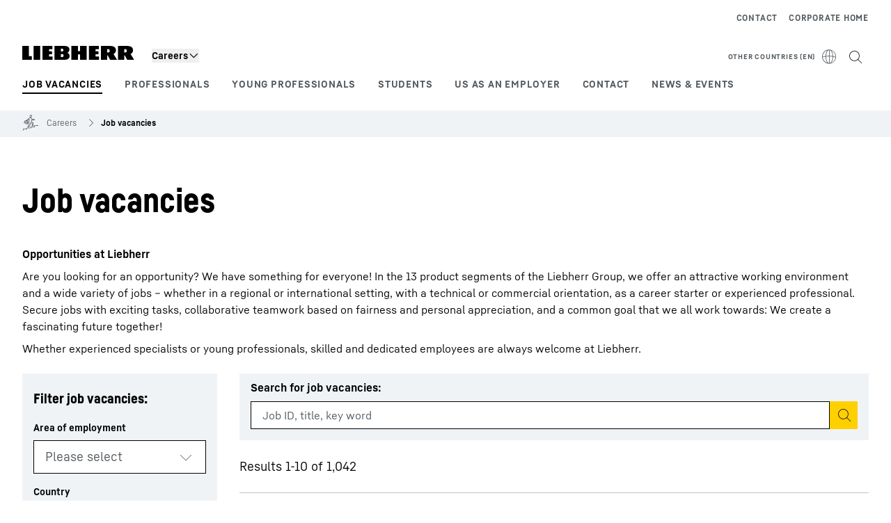

--- FILE ---
content_type: text/html; charset=utf-8
request_url: https://www.liebherr.com/en-int/careers/job-vacancies-5370609
body_size: 84125
content:
<!doctype html><html context="corporate" theme="corporate" data-theme="corporate" lang="en" data-stencil-build="jvty4zu0" hydrated="" class="hydrated"><head><meta charset="utf-8" data-next-head><title data-next-head>Job vacancies at Liebherr</title><meta name="viewport" content="width=device-width,initial-scale=1" data-next-head><meta name="description" content="Here you can find all vacancies currently available at Liebherr in your region or worldwide. Apply now and discover the wide variety of opportunities."><meta name="og:url" content="https://www.liebherr.com/en-int/careers/job-vacancies-5370609"><meta name="twitter:url" content="https://www.liebherr.com/en-int/careers/job-vacancies-5370609"><meta name="og:title" content="Job vacancies at Liebherr"><meta name="twitter:title" content="Job vacancies at Liebherr"><meta name="og:description" content="Here you can find all vacancies currently available at Liebherr in your region or worldwide. Apply now and discover the wide variety of opportunities."><meta name="twitter:description" content="Here you can find all vacancies currently available at Liebherr in your region or worldwide. Apply now and discover the wide variety of opportunities."><meta name="og:image" content="https://www-assets.liebherr.com/media/bu-media/lhbu-car/job-ad/liebherr-jobs-social-picture.jpg"><meta name="twitter:image" content="https://www-assets.liebherr.com/media/bu-media/lhbu-car/job-ad/liebherr-jobs-social-picture.jpg"><meta name="twitter:card" content="summary_large_image"><style sty-id="sc-patternlib-toast">/*!@*,:after,:before*/*.sc-patternlib-toast,.sc-patternlib-toast:after,.sc-patternlib-toast:before{border-color:var(--color-neutral-steel-200);border-style:solid;border-width:0;box-sizing:border-box}/*!@a*/a.sc-patternlib-toast{color:inherit;text-decoration:inherit}/*!@audio,canvas,embed,iframe,img,object,svg,video*/audio.sc-patternlib-toast,canvas.sc-patternlib-toast,embed.sc-patternlib-toast,iframe.sc-patternlib-toast,img.sc-patternlib-toast,object.sc-patternlib-toast,svg.sc-patternlib-toast,video.sc-patternlib-toast{display:block;vertical-align:middle}/*!@button,input,optgroup,select,textarea*/button.sc-patternlib-toast,input.sc-patternlib-toast,optgroup.sc-patternlib-toast,select.sc-patternlib-toast,textarea.sc-patternlib-toast{font-feature-settings:inherit;color:inherit;font-family:inherit;font-size:100%;font-variation-settings:inherit;font-weight:inherit;letter-spacing:inherit;line-height:inherit;margin:0;padding:0}/*!@blockquote,dd,dl,fieldset,figure,h1,h2,h3,h4,h5,h6,hr,p,pre*/blockquote.sc-patternlib-toast,dd.sc-patternlib-toast,dl.sc-patternlib-toast,fieldset.sc-patternlib-toast,figure.sc-patternlib-toast,h1.sc-patternlib-toast,h2.sc-patternlib-toast,h3.sc-patternlib-toast,h4.sc-patternlib-toast,h5.sc-patternlib-toast,h6.sc-patternlib-toast,hr.sc-patternlib-toast,p.sc-patternlib-toast,pre.sc-patternlib-toast{margin:0}/*!@fieldset,legend*/fieldset.sc-patternlib-toast,legend.sc-patternlib-toast{padding:0}/*!@h1,h2,h3,h4,h5,h6*/h1.sc-patternlib-toast,h2.sc-patternlib-toast,h3.sc-patternlib-toast,h4.sc-patternlib-toast,h5.sc-patternlib-toast,h6.sc-patternlib-toast{font-synthesis-weight:none}/*!@.block*/.block.sc-patternlib-toast{display:block}/*!@:host*/.sc-patternlib-toast-h{display:block}/*!@.static*/.static.sc-patternlib-toast{position:static}/*!@.flex*/.flex.sc-patternlib-toast{display:flex}/*!@.resize*/.resize.sc-patternlib-toast{resize:both}/*!@.uppercase*/.uppercase.sc-patternlib-toast{text-transform:uppercase}/*!@.filter*/.filter.sc-patternlib-toast{filter:var(--tw-blur) var(--tw-brightness) var(--tw-contrast) var(--tw-grayscale) var(--tw-hue-rotate) var(--tw-invert) var(--tw-saturate) var(--tw-sepia) var(--tw-drop-shadow)}/*!@.fixed*/.fixed.sc-patternlib-toast{position:fixed}/*!@.absolute*/.absolute.sc-patternlib-toast{position:absolute}/*!@.invisible*/.invisible.sc-patternlib-toast{visibility:hidden}/*!@.z-\[1500\]*/.z-\[1500\].sc-patternlib-toast{z-index:1500}/*!@.h-full*/.h-full.sc-patternlib-toast{height:100%}/*!@.min-h-\[56px\]*/.min-h-\[56px\].sc-patternlib-toast{min-height:56px}/*!@.w-full*/.w-full.sc-patternlib-toast{width:100%}/*!@.min-w-\[140px\]*/.min-w-\[140px\].sc-patternlib-toast{min-width:140px}/*!@.cursor-default*/.cursor-default.sc-patternlib-toast{cursor:default}/*!@.cursor-pointer*/.cursor-pointer.sc-patternlib-toast{cursor:pointer}/*!@.select-none*/.select-none.sc-patternlib-toast{-webkit-user-select:none;-moz-user-select:none;user-select:none}/*!@.flex-col*/.flex-col.sc-patternlib-toast{flex-direction:column}/*!@.items-center*/.items-center.sc-patternlib-toast{align-items:center}/*!@.justify-end*/.justify-end.sc-patternlib-toast{justify-content:flex-end}/*!@.justify-between*/.justify-between.sc-patternlib-toast{justify-content:space-between}/*!@.gap-x-2*/.gap-x-2.sc-patternlib-toast{-moz-column-gap:var(--spacing-2);column-gap:var(--spacing-2)}/*!@.overflow-hidden*/.overflow-hidden.sc-patternlib-toast{overflow:hidden}/*!@.overflow-ellipsis*/.overflow-ellipsis.sc-patternlib-toast{text-overflow:ellipsis}/*!@.px-\[24px\]*/.px-\[24px\].sc-patternlib-toast{padding-left:24px;padding-right:24px}/*!@.py-\[12px\]*/.py-\[12px\].sc-patternlib-toast{padding-bottom:12px;padding-top:12px}/*!@.py-\[3px\]*/.py-\[3px\].sc-patternlib-toast{padding-bottom:3px;padding-top:3px}/*!@.pl-\[8px\]*/.pl-\[8px\].sc-patternlib-toast{padding-left:8px}/*!@.font-text-bold*/.font-text-bold.sc-patternlib-toast{font-family:var(--copytext-font-family-bold)}/*!@.text-copy-small-uniform*/.text-copy-small-uniform.sc-patternlib-toast{font-size:var(--copytext-font-size-small-noctx);line-height:var(--copytext-line-height-small-noctx)}</style><style sty-id="sc-patternlib-header">/*!@*,:after,:before*/*.sc-patternlib-header,.sc-patternlib-header:after,.sc-patternlib-header:before{border-color:var(--color-neutral-steel-200);border-style:solid;border-width:0;box-sizing:border-box}/*!@a*/a.sc-patternlib-header{color:inherit;text-decoration:inherit}/*!@audio,canvas,embed,iframe,img,object,svg,video*/audio.sc-patternlib-header,canvas.sc-patternlib-header,embed.sc-patternlib-header,iframe.sc-patternlib-header,img.sc-patternlib-header,object.sc-patternlib-header,svg.sc-patternlib-header,video.sc-patternlib-header{display:block;vertical-align:middle}/*!@button,input,optgroup,select,textarea*/button.sc-patternlib-header,input.sc-patternlib-header,optgroup.sc-patternlib-header,select.sc-patternlib-header,textarea.sc-patternlib-header{font-feature-settings:inherit;color:inherit;font-family:inherit;font-size:100%;font-variation-settings:inherit;font-weight:inherit;letter-spacing:inherit;line-height:inherit;margin:0;padding:0}/*!@blockquote,dd,dl,fieldset,figure,h1,h2,h3,h4,h5,h6,hr,p,pre*/blockquote.sc-patternlib-header,dd.sc-patternlib-header,dl.sc-patternlib-header,fieldset.sc-patternlib-header,figure.sc-patternlib-header,h1.sc-patternlib-header,h2.sc-patternlib-header,h3.sc-patternlib-header,h4.sc-patternlib-header,h5.sc-patternlib-header,h6.sc-patternlib-header,hr.sc-patternlib-header,p.sc-patternlib-header,pre.sc-patternlib-header{margin:0}/*!@fieldset,legend*/fieldset.sc-patternlib-header,legend.sc-patternlib-header{padding:0}/*!@h1,h2,h3,h4,h5,h6*/h1.sc-patternlib-header,h2.sc-patternlib-header,h3.sc-patternlib-header,h4.sc-patternlib-header,h5.sc-patternlib-header,h6.sc-patternlib-header{font-synthesis-weight:none}/*!@.visible*/.visible.sc-patternlib-header{visibility:visible}/*!@.static*/.static.sc-patternlib-header{position:static}/*!@.fixed*/.fixed.sc-patternlib-header{position:fixed}/*!@.absolute*/.absolute.sc-patternlib-header{position:absolute}/*!@.relative*/.relative.sc-patternlib-header{position:relative}/*!@.block*/.block.sc-patternlib-header{display:block}/*!@.flex*/.flex.sc-patternlib-header{display:flex}/*!@.grid*/.grid.sc-patternlib-header{display:grid}/*!@.hidden*/.hidden.sc-patternlib-header{display:none}/*!@.transform*/.transform.sc-patternlib-header{transform:translate(var(--tw-translate-x),var(--tw-translate-y)) rotate(var(--tw-rotate)) skewX(var(--tw-skew-x)) skewY(var(--tw-skew-y)) scaleX(var(--tw-scale-x)) scaleY(var(--tw-scale-y))}/*!@.flex-wrap*/.flex-wrap.sc-patternlib-header{flex-wrap:wrap}/*!@.outline*/.outline.sc-patternlib-header{outline-style:solid}/*!@.transition*/.transition.sc-patternlib-header{transition-duration:.15s;transition-property:color,background-color,border-color,text-decoration-color,fill,stroke,opacity,box-shadow,transform,filter,-webkit-backdrop-filter;transition-property:color,background-color,border-color,text-decoration-color,fill,stroke,opacity,box-shadow,transform,filter,backdrop-filter;transition-property:color,background-color,border-color,text-decoration-color,fill,stroke,opacity,box-shadow,transform,filter,backdrop-filter,-webkit-backdrop-filter;transition-timing-function:cubic-bezier(.4,0,.2,1)}/*!@:host*/.sc-patternlib-header-h{display:block}/*!@.mobile-wrapper*/.mobile-wrapper.sc-patternlib-header{background-color:var(--color-white);display:grid;grid-template-areas:"logo service-top burger" "namespace namespace namespace" "main main main" "mobileLayer mobileLayer mobileLayer";grid-template-columns:150px calc(100% - 199px) 49px;position:relative;width:100%}/*!@.mobile-wrapper.mobile-menu-open*/.mobile-wrapper.mobile-menu-open.sc-patternlib-header{align-content:flex-start}/*!@.mobile-wrapper.mobile-menu-open .mobile-layer .meta-wrapper*/.mobile-wrapper.mobile-menu-open.sc-patternlib-header .mobile-layer.sc-patternlib-header .meta-wrapper.sc-patternlib-header{display:block}/*!@.logo-wrapper*/.logo-wrapper.sc-patternlib-header{align-items:flex-end;display:flex;grid-area:logo;height:40px;padding-left:20px}/*!@.logo-wrapper:only-child*/.logo-wrapper.sc-patternlib-header:only-child{padding-bottom:0}/*!@.service-top-wrapper*/.service-top-wrapper.sc-patternlib-header{grid-area:service-top;height:40px;justify-self:end}/*!@.service-bottom-wrapper*/.service-bottom-wrapper.sc-patternlib-header{grid-area:service-bottom;height:var(--spacing-0);overflow:hidden}/*!@.is-mobile .service-bottom-wrapper*/.is-mobile.sc-patternlib-header .service-bottom-wrapper.sc-patternlib-header{height:auto;overflow:auto}/*!@.mobile-layer .service-bottom-wrapper*/.mobile-layer.sc-patternlib-header .service-bottom-wrapper.sc-patternlib-header{border-color:var(--color-steel-200);border-style:solid;border-top-width:1px;display:block;padding-top:23px}/*!@::slotted(.service-navigation-bottom)*/.sc-patternlib-header-s>.service-navigation-bottom{color:var(--color-neutral-steel-800);display:flex;flex-wrap:wrap;padding-left:14px;padding-right:14px}/*!@.namespace-wrapper*/.namespace-wrapper.sc-patternlib-header{grid-area:namespace;height:27px;padding-left:20px}/*!@.main-wrapper*/.main-wrapper.sc-patternlib-header{grid-area:main;opacity:1;overflow:hidden;position:relative;transition:transform .2s ease-in,height .2s ease-in,left .2s ease-in,opacity 0s ease-in .2s}/*!@.main-wrapper--hidden*/.main-wrapper--hidden.sc-patternlib-header{display:none}/*!@.mobile-menu-open .main-wrapper*/.mobile-menu-open.sc-patternlib-header .main-wrapper.sc-patternlib-header{opacity:1;transition:transform .2s ease-in,left .2s ease-in,opacity 0s ease-in 0s}/*!@.show-level-2 .main-wrapper,.show-level-3 .main-wrapper*/.show-level-2.sc-patternlib-header .main-wrapper.sc-patternlib-header,.show-level-3.sc-patternlib-header .main-wrapper.sc-patternlib-header{transform:translateX(-100%)}/*!@.header-wrapper*/.header-wrapper.sc-patternlib-header{align-items:center;background-color:var(--color-white);display:flex;min-height:48px;overflow-x:clip;padding-top:2px;position:relative;width:100%}/*!@.flyout*/.flyout.sc-patternlib-header{grid-area:main;left:var(--spacing-0);opacity:0;position:absolute;top:var(--spacing-0);transform:translateX(50%);transition:transform .2s ease-in,left .2s ease-in;width:200%}/*!@.mobile-menu-open .flyout*/.mobile-menu-open.sc-patternlib-header .flyout.sc-patternlib-header{opacity:1}/*!@.show-level-2 .flyout*/.show-level-2.sc-patternlib-header .flyout.sc-patternlib-header{transform:translateX(0)}/*!@.show-level-3 .flyout*/.show-level-3.sc-patternlib-header .flyout.sc-patternlib-header{transform:translateX(-50%)}/*!@.meta-wrapper*/.meta-wrapper.sc-patternlib-header{display:none;grid-area:meta;height:var(--spacing-0);overflow:hidden;padding-bottom:15px}/*!@.is-mobile .meta-wrapper*/.is-mobile.sc-patternlib-header .meta-wrapper.sc-patternlib-header{height:auto;overflow:auto}/*!@.burger-menu*/.burger-menu.sc-patternlib-header{align-items:center;background-color:transparent;display:flex;grid-area:burger;height:40px;justify-content:center;padding-left:10px;padding-right:15px;padding-top:4px}/*!@.burger-menu .menu-button*/.burger-menu.sc-patternlib-header .menu-button.sc-patternlib-header{align-items:center;background-image:none;border-style:none;cursor:pointer;display:flex;height:24px;outline:2px solid transparent;outline-offset:2px;padding:var(--spacing-0);position:relative;width:24px}/*!@.burger-menu .menu-button .menu-icon-checkbox*/.burger-menu.sc-patternlib-header .menu-button.sc-patternlib-header .menu-icon-checkbox.sc-patternlib-header{-webkit-touch-callout:none;cursor:pointer;display:block;height:100%;opacity:0;position:absolute;width:100%;z-index:2}/*!@.burger-menu .menu-button div*/.burger-menu.sc-patternlib-header .menu-button.sc-patternlib-header div.sc-patternlib-header{bottom:var(--spacing-0);height:12px;left:var(--spacing-0);margin:auto;position:relative;right:var(--spacing-0);top:var(--spacing-0);top:2px;width:18px}/*!@.burger-menu .menu-button span*/.burger-menu.sc-patternlib-header .menu-button.sc-patternlib-header span.sc-patternlib-header{background-color:var(--bar-bg,#000);border-radius:0;display:block;height:1px;position:absolute;transition:all .2s cubic-bezier(.1,.82,.76,.965);width:100%}/*!@.burger-menu .menu-button span:first-of-type*/.burger-menu.sc-patternlib-header .menu-button.sc-patternlib-header span.sc-patternlib-header:first-of-type{top:0}/*!@.burger-menu .menu-button span:last-of-type*/.burger-menu.sc-patternlib-header .menu-button.sc-patternlib-header span.sc-patternlib-header:last-of-type{bottom:0}/*!@.mobile-menu-open .menu-button:hover .menu-icon-checkbox+div span*/.mobile-menu-open.sc-patternlib-header .menu-button.sc-patternlib-header:hover .menu-icon-checkbox.sc-patternlib-header+div.sc-patternlib-header span.sc-patternlib-header{width:22px}/*!@.mobile-menu-open .menu-button .menu-icon-checkbox+div span:first-of-type*/.mobile-menu-open.sc-patternlib-header .menu-button.sc-patternlib-header .menu-icon-checkbox.sc-patternlib-header+div.sc-patternlib-header span.sc-patternlib-header:first-of-type{top:6px;transform:rotate(45deg)}/*!@.mobile-menu-open .menu-button .menu-icon-checkbox+div span:last-of-type*/.mobile-menu-open.sc-patternlib-header .menu-button.sc-patternlib-header .menu-icon-checkbox.sc-patternlib-header+div.sc-patternlib-header span.sc-patternlib-header:last-of-type{bottom:5px;transform:rotate(-45deg)}/*!@.portal-wrapper*/.portal-wrapper.sc-patternlib-header{height:27px;padding-bottom:11px}/*!@.partner-wrapper*/.partner-wrapper.sc-patternlib-header{height:27px;padding-bottom:9px}/*!@.liebherr-logo*/.liebherr-logo.sc-patternlib-header{height:16px;margin-bottom:9px;min-width:128px}/*!@.partner-logo*/.partner-logo.sc-patternlib-header{height:18px}/*!@.service-navigation-top*/.service-navigation-top.sc-patternlib-header{align-items:center;display:flex;font-size:var(--copytext-font-size-smaller);padding-top:4px}/*!@.bu-navigation*/.bu-navigation.sc-patternlib-header{display:none;left:var(--spacing-0);position:absolute;top:var(--spacing-0)}/*!@::slotted(a)*/.sc-patternlib-header-s>a{color:var(--color-black);text-decoration-line:none}/*!@::slotted(a:hover)*/.sc-patternlib-header-s>a:hover{color:var(--color-steel-600)}/*!@.mobile-layer*/.mobile-layer.sc-patternlib-header{background-color:var(--color-white);bottom:var(--spacing-0);grid-area:mobileLayer;left:150%;min-height:calc(100% - 68px);overflow:hidden;padding-bottom:23px;position:fixed;top:68px;transition:left .2s ease-in,width 0s linear .2s;width:var(--spacing-0)}/*!@.mobile-menu-open .mobile-layer*/.mobile-menu-open.sc-patternlib-header .mobile-layer.sc-patternlib-header{left:var(--spacing-0);overflow-y:auto;position:fixed;top:68px;transition:left .2s ease-in,width 0s linear 0s;width:100%}/*!@.product-segments-wrapper*/.product-segments-wrapper.sc-patternlib-header{height:var(--spacing-0);overflow:hidden;padding-top:15px}/*!@.is-mobile .product-segments-wrapper*/.is-mobile.sc-patternlib-header .product-segments-wrapper.sc-patternlib-header{height:auto;overflow:auto}/*!@.product-segments-wrapper ::slotted(a)*/.product-segments-wrapper .sc-patternlib-header-s>a{align-items:center;color:var(--color-black);display:flex;flex-direction:row;font-size:var(--copytext-font-size-smaller);justify-content:space-between;letter-spacing:var(--letter-spacing-basic);line-height:var(--copytext-line-height-small);outline:2px solid transparent;outline-offset:2px;padding-left:20px;padding-right:14px;padding-top:12px}/*!@.backdrop*/.backdrop.sc-patternlib-header{bottom:var(--spacing-0);display:none;left:var(--spacing-0);opacity:0;position:fixed;right:var(--spacing-0);top:var(--spacing-0);transition:opacity .15s linear;width:var(--spacing-0);z-index:-10}/*!@.backdrop.show-backdrop*/.backdrop.show-backdrop.sc-patternlib-header{opacity:1;width:auto}@media (min-width:768px){/*!@.mobile-wrapper*/.mobile-wrapper.sc-patternlib-header{grid-template-columns:150px calc(100% - 204px) 54px}/*!@.mobile-wrapper:has(.logo-wrapper:only-child)*/.mobile-wrapper.sc-patternlib-header:has(.logo-wrapper:only-child){align-content:center;align-items:center;display:flex;height:72px;padding-bottom:0}/*!@.mobile-wrapper:has(.logo-wrapper:only-child) .logo-wrapper:only-child*/.mobile-wrapper.sc-patternlib-header:has(.logo-wrapper:only-child) .logo-wrapper.sc-patternlib-header:only-child{align-items:center}/*!@.service-top-wrapper*/.service-top-wrapper.sc-patternlib-header{height:44px;padding-top:7px}/*!@.main-wrapper*/.main-wrapper.sc-patternlib-header{opacity:0}/*!@.header-wrapper*/.header-wrapper.sc-patternlib-header{min-height:72px}/*!@.burger-menu*/.burger-menu.sc-patternlib-header{height:44px;padding-left:15px;padding-top:12px}/*!@.burger-menu .menu-button*/.burger-menu.sc-patternlib-header .menu-button.sc-patternlib-header{height:32px;width:32px}/*!@.burger-menu .menu-button div*/.burger-menu.sc-patternlib-header .menu-button.sc-patternlib-header div.sc-patternlib-header{height:16px;top:4px;width:24px}/*!@.mobile-menu-open .menu-button .menu-icon-checkbox+div span:first-of-type*/.mobile-menu-open.sc-patternlib-header .menu-button.sc-patternlib-header .menu-icon-checkbox.sc-patternlib-header+div.sc-patternlib-header span.sc-patternlib-header:first-of-type{top:7px}/*!@.mobile-menu-open .menu-button .menu-icon-checkbox+div span:last-of-type*/.mobile-menu-open.sc-patternlib-header .menu-button.sc-patternlib-header .menu-icon-checkbox.sc-patternlib-header+div.sc-patternlib-header span.sc-patternlib-header:last-of-type{bottom:8px}/*!@.liebherr-logo*/.liebherr-logo.sc-patternlib-header{margin-bottom:3px}/*!@.service-navigation-top*/.service-navigation-top.sc-patternlib-header{font-size:var(--copytext-font-size-small)}/*!@.mobile-layer*/.mobile-layer.sc-patternlib-header{min-height:calc(100% - 72px);top:72px}/*!@.mobile-menu-open .mobile-layer*/.mobile-menu-open.sc-patternlib-header .mobile-layer.sc-patternlib-header{top:72px}}@media (min-width:992px){/*!@.mobile-wrapper*/.mobile-wrapper.sc-patternlib-header{align-items:center;grid-template-areas:"meta meta meta meta" "logo namespace service-bottom service-top" "main main main main";grid-template-columns:auto 1fr 1fr auto;overflow:visible;padding-bottom:17px;position:static;row-gap:0}/*!@.logo-wrapper*/.logo-wrapper.sc-patternlib-header{height:auto;padding-bottom:6px;padding-left:var(--spacing-0)}/*!@.service-top-wrapper*/.service-top-wrapper.sc-patternlib-header{height:auto;padding-top:0}/*!@.service-bottom-wrapper*/.service-bottom-wrapper.sc-patternlib-header{height:auto;overflow:auto;padding-top:3px}/*!@.mobile-layer .service-bottom-wrapper*/.mobile-layer.sc-patternlib-header .service-bottom-wrapper.sc-patternlib-header{border-width:0;display:flex;justify-content:flex-end;padding-top:var(--spacing-0)}/*!@::slotted(.service-navigation-bottom)*/.sc-patternlib-header-s>.service-navigation-bottom{padding-left:var(--spacing-0);padding-right:var(--spacing-0)}/*!@.namespace-wrapper*/.namespace-wrapper.sc-patternlib-header{padding-bottom:0;padding-left:var(--spacing-0);padding-top:3px}/*!@.main-wrapper*/.main-wrapper.sc-patternlib-header{display:block;height:auto!important;left:var(--spacing-0);opacity:1;overflow:visible;padding-top:5px}/*!@.show-level-2 .main-wrapper,.show-level-3 .main-wrapper*/.show-level-2.sc-patternlib-header .main-wrapper.sc-patternlib-header,.show-level-3.sc-patternlib-header .main-wrapper.sc-patternlib-header{transform:none}/*!@.header-wrapper*/.header-wrapper.sc-patternlib-header{display:block;overflow-x:visible;padding-top:var(--spacing-0)}/*!@.flyout*/.flyout.sc-patternlib-header{grid-area:unset;left:var(--spacing-0);opacity:1;position:absolute;right:var(--spacing-0);top:100%;width:100%}/*!@.flyout,.show-level-2 .flyout,.show-level-3 .flyout*/.flyout.sc-patternlib-header,.show-level-2.sc-patternlib-header .flyout.sc-patternlib-header,.show-level-3.sc-patternlib-header .flyout.sc-patternlib-header{transform:none}/*!@.meta-wrapper*/.meta-wrapper.sc-patternlib-header{display:block;height:auto;overflow:auto;padding-bottom:4px;padding-top:14px;text-align:right}/*!@.burger-menu*/.burger-menu.sc-patternlib-header{display:none}/*!@.portal-wrapper*/.portal-wrapper.sc-patternlib-header{margin-bottom:var(--spacing-0);padding-bottom:8px;padding-left:17px}/*!@.partner-wrapper*/.partner-wrapper.sc-patternlib-header{align-items:center;border-color:var(--color-steel-200);border-left-width:2px;bottom:18px;display:flex;height:46px;margin-left:24px;margin-top:var(--spacing-0);padding-bottom:var(--spacing-0);padding-left:24px;position:relative}/*!@.liebherr-logo*/.liebherr-logo.sc-patternlib-header{height:20px}/*!@.partner-logo*/.partner-logo.sc-patternlib-header{align-items:center;display:flex;height:25px}/*!@.service-navigation-top*/.service-navigation-top.sc-patternlib-header{font-size:var(--copytext-font-size-extra-small)}/*!@.bu-navigation*/.bu-navigation.sc-patternlib-header{display:block;width:100%}/*!@.bu-navigation ::slotted(*)*/.bu-navigation .sc-patternlib-header-s>*{position:relative;z-index:20}/*!@.mobile-layer*/.mobile-layer.sc-patternlib-header{top:var(--spacing-0)}/*!@.mobile-layer,.product-segments-wrapper*/.mobile-layer.sc-patternlib-header,.product-segments-wrapper.sc-patternlib-header{display:none;transition:none}/*!@.product-segments-wrapper ::slotted(a)*/.product-segments-wrapper .sc-patternlib-header-s>a{display:none}/*!@.backdrop*/.backdrop.sc-patternlib-header{display:block}/*!@.main-navigation-content*/.main-navigation-content.sc-patternlib-header{position:relative;z-index:10}}@media (max-width:992px){/*!@.main-navigation-content*/.main-navigation-content.sc-patternlib-header{width:100vw}}</style><style sty-id="sc-patternlib-breadcrumb-website">/*!@*,:after,:before*/*.sc-patternlib-breadcrumb-website,.sc-patternlib-breadcrumb-website:after,.sc-patternlib-breadcrumb-website:before{border-color:var(--color-neutral-steel-200);border-style:solid;border-width:0;box-sizing:border-box}/*!@a*/a.sc-patternlib-breadcrumb-website{color:inherit;text-decoration:inherit}/*!@audio,canvas,embed,iframe,img,object,svg,video*/audio.sc-patternlib-breadcrumb-website,canvas.sc-patternlib-breadcrumb-website,embed.sc-patternlib-breadcrumb-website,iframe.sc-patternlib-breadcrumb-website,img.sc-patternlib-breadcrumb-website,object.sc-patternlib-breadcrumb-website,svg.sc-patternlib-breadcrumb-website,video.sc-patternlib-breadcrumb-website{display:block;vertical-align:middle}/*!@button,input,optgroup,select,textarea*/button.sc-patternlib-breadcrumb-website,input.sc-patternlib-breadcrumb-website,optgroup.sc-patternlib-breadcrumb-website,select.sc-patternlib-breadcrumb-website,textarea.sc-patternlib-breadcrumb-website{font-feature-settings:inherit;color:inherit;font-family:inherit;font-size:100%;font-variation-settings:inherit;font-weight:inherit;letter-spacing:inherit;line-height:inherit;margin:0;padding:0}/*!@blockquote,dd,dl,fieldset,figure,h1,h2,h3,h4,h5,h6,hr,p,pre*/blockquote.sc-patternlib-breadcrumb-website,dd.sc-patternlib-breadcrumb-website,dl.sc-patternlib-breadcrumb-website,fieldset.sc-patternlib-breadcrumb-website,figure.sc-patternlib-breadcrumb-website,h1.sc-patternlib-breadcrumb-website,h2.sc-patternlib-breadcrumb-website,h3.sc-patternlib-breadcrumb-website,h4.sc-patternlib-breadcrumb-website,h5.sc-patternlib-breadcrumb-website,h6.sc-patternlib-breadcrumb-website,hr.sc-patternlib-breadcrumb-website,p.sc-patternlib-breadcrumb-website,pre.sc-patternlib-breadcrumb-website{margin:0}/*!@fieldset,legend*/fieldset.sc-patternlib-breadcrumb-website,legend.sc-patternlib-breadcrumb-website{padding:0}/*!@h1,h2,h3,h4,h5,h6*/h1.sc-patternlib-breadcrumb-website,h2.sc-patternlib-breadcrumb-website,h3.sc-patternlib-breadcrumb-website,h4.sc-patternlib-breadcrumb-website,h5.sc-patternlib-breadcrumb-website,h6.sc-patternlib-breadcrumb-website{font-synthesis-weight:none}/*!@.absolute*/.absolute.sc-patternlib-breadcrumb-website{position:absolute}/*!@.relative*/.relative.sc-patternlib-breadcrumb-website{position:relative}/*!@.block*/.block.sc-patternlib-breadcrumb-website{display:block}/*!@.flex*/.flex.sc-patternlib-breadcrumb-website{display:flex}/*!@.hidden*/.hidden.sc-patternlib-breadcrumb-website{display:none}/*!@:host*/.sc-patternlib-breadcrumb-website-h{display:block}/*!@.breadcrumb*/.breadcrumb.sc-patternlib-breadcrumb-website{background-color:var(--color-neutral-steel-100);min-height:38px;padding-bottom:6px;padding-top:6px;position:relative}/*!@.breadcrumb:after,.breadcrumb:before*/.breadcrumb.sc-patternlib-breadcrumb-website:after,.breadcrumb.sc-patternlib-breadcrumb-website:before{background-color:var(--color-neutral-steel-100);content:"";height:100%;position:absolute;top:var(--spacing-0);width:50vw;z-index:-1}/*!@.breadcrumb:before*/.breadcrumb.sc-patternlib-breadcrumb-website:before{left:auto;right:50%}/*!@.breadcrumb:after*/.breadcrumb.sc-patternlib-breadcrumb-website:after{left:50%;right:auto}/*!@.breadcrumb-wrapper*/.breadcrumb-wrapper.sc-patternlib-breadcrumb-website{display:flex;overflow:hidden}/*!@.breadcrumb-scroll-container*/.breadcrumb-scroll-container.sc-patternlib-breadcrumb-website{-webkit-overflow-scrolling:touch;align-items:center;display:flex;justify-content:flex-start;overflow-x:auto;overflow:-moz-scrollbars-none;scroll-behavior:smooth;scroll-padding-left:0;scroll-snap-type:x mandatory;scrollbar-width:none;white-space:nowrap}/*!@.breadcrumb-scroll-container::-webkit-scrollbar*/.breadcrumb-scroll-container.sc-patternlib-breadcrumb-website::-webkit-scrollbar{display:none}/*!@.breadcrumb-item*/.breadcrumb-item.sc-patternlib-breadcrumb-website{align-items:center;color:var(--color-neutral-steel-800);display:flex;font-size:var(--copytext-font-size-extra-small-noctx);line-height:var(--copytext-line-height-extra-small-noctx);min-height:18px;scroll-snap-align:start;scroll-snap-stop:always;white-space:nowrap}/*!@.breadcrumb-item--hidden*/.breadcrumb-item--hidden.sc-patternlib-breadcrumb-website{display:none}/*!@.breadcrumb-arrow-icon*/.breadcrumb-arrow-icon.sc-patternlib-breadcrumb-website{margin-left:5px;margin-right:5px}@media (min-width:992px){/*!@.breadcrumb-item*/.breadcrumb-item.sc-patternlib-breadcrumb-website{min-height:24px}/*!@.breadcrumb-arrow-icon*/.breadcrumb-arrow-icon.sc-patternlib-breadcrumb-website{margin-left:13px;margin-right:6px}}@media (max-width:991px){/*!@.breadcrumb*/.breadcrumb.sc-patternlib-breadcrumb-website{align-items:center;display:flex}}/*!@.visible*/.visible.sc-patternlib-breadcrumb-website{visibility:visible}/*!@.invisible*/.invisible.sc-patternlib-breadcrumb-website{visibility:hidden}/*!@.static*/.static.sc-patternlib-breadcrumb-website{position:static}/*!@.resize*/.resize.sc-patternlib-breadcrumb-website{resize:both}</style><style sty-id="sc-patternlib-icon">/*!@*,:after,:before*/*.sc-patternlib-icon,.sc-patternlib-icon:after,.sc-patternlib-icon:before{border-color:var(--color-neutral-steel-200);border-style:solid;border-width:0;box-sizing:border-box}/*!@a*/a.sc-patternlib-icon{color:inherit;text-decoration:inherit}/*!@audio,canvas,embed,iframe,img,object,svg,video*/audio.sc-patternlib-icon,canvas.sc-patternlib-icon,embed.sc-patternlib-icon,iframe.sc-patternlib-icon,img.sc-patternlib-icon,object.sc-patternlib-icon,svg.sc-patternlib-icon,video.sc-patternlib-icon{display:block;vertical-align:middle}/*!@button,input,optgroup,select,textarea*/button.sc-patternlib-icon,input.sc-patternlib-icon,optgroup.sc-patternlib-icon,select.sc-patternlib-icon,textarea.sc-patternlib-icon{font-feature-settings:inherit;color:inherit;font-family:inherit;font-size:100%;font-variation-settings:inherit;font-weight:inherit;letter-spacing:inherit;line-height:inherit;margin:0;padding:0}/*!@blockquote,dd,dl,fieldset,figure,h1,h2,h3,h4,h5,h6,hr,p,pre*/blockquote.sc-patternlib-icon,dd.sc-patternlib-icon,dl.sc-patternlib-icon,fieldset.sc-patternlib-icon,figure.sc-patternlib-icon,h1.sc-patternlib-icon,h2.sc-patternlib-icon,h3.sc-patternlib-icon,h4.sc-patternlib-icon,h5.sc-patternlib-icon,h6.sc-patternlib-icon,hr.sc-patternlib-icon,p.sc-patternlib-icon,pre.sc-patternlib-icon{margin:0}/*!@fieldset,legend*/fieldset.sc-patternlib-icon,legend.sc-patternlib-icon{padding:0}/*!@h1,h2,h3,h4,h5,h6*/h1.sc-patternlib-icon,h2.sc-patternlib-icon,h3.sc-patternlib-icon,h4.sc-patternlib-icon,h5.sc-patternlib-icon,h6.sc-patternlib-icon{font-synthesis-weight:none}/*!@.antialiased*/.antialiased.sc-patternlib-icon{-webkit-font-smoothing:antialiased;-moz-osx-font-smoothing:grayscale}/*!@.grayscale*/.grayscale.sc-patternlib-icon{--tw-grayscale:grayscale(100%);filter:var(--tw-blur) var(--tw-brightness) var(--tw-contrast) var(--tw-grayscale) var(--tw-hue-rotate) var(--tw-invert) var(--tw-saturate) var(--tw-sepia) var(--tw-drop-shadow)}/*!@[class*=" icon-"],[class^=icon-]*/[class*=" icon-"].sc-patternlib-icon,[class^=icon-].sc-patternlib-icon{speak:never;-webkit-font-smoothing:antialiased;-moz-osx-font-smoothing:grayscale;font-family:Liebherr-Icons!important;font-style:normal;font-variant:normal;font-weight:400;line-height:1;text-transform:none}/*!@[class*=" icon-"]:before,[class^=icon-]:before*/[class*=" icon-"].sc-patternlib-icon:before,[class^=icon-].sc-patternlib-icon:before{content:var(--icon-name)}/*!@.icon.dark*/.icon.dark.sc-patternlib-icon{color:var(--color-white)}/*!@.icon.disabled*/.icon.disabled.sc-patternlib-icon{color:var(--color-neutral-steel-400)!important;pointer-events:none}/*!@.icon.disabled.dark*/.icon.disabled.dark.sc-patternlib-icon{color:var(--color-neutral-steel-500)!important}/*!@.static*/.static.sc-patternlib-icon{position:static}/*!@.col-span-3*/.col-span-3.sc-patternlib-icon{grid-column:span 3/span 3}/*!@.my-2*/.my-2.sc-patternlib-icon{margin-bottom:var(--spacing-2);margin-top:var(--spacing-2)}/*!@.mt-1*/.mt-1.sc-patternlib-icon{margin-top:var(--spacing-1)}/*!@.mb-3*/.mb-3.sc-patternlib-icon{margin-bottom:var(--spacing-3)}/*!@.mb-2*/.mb-2.sc-patternlib-icon{margin-bottom:var(--spacing-2)}/*!@.mt-0*/.mt-0.sc-patternlib-icon{margin-top:var(--spacing-0)}/*!@.mt-6*/.mt-6.sc-patternlib-icon{margin-top:var(--spacing-6)}/*!@.mr-3*/.mr-3.sc-patternlib-icon{margin-right:var(--spacing-3)}/*!@.ml-3*/.ml-3.sc-patternlib-icon{margin-left:var(--spacing-3)}/*!@.box-border*/.box-border.sc-patternlib-icon{box-sizing:border-box}/*!@.block*/.block.sc-patternlib-icon{display:block}/*!@.inline-block*/.inline-block.sc-patternlib-icon{display:inline-block}/*!@.flex*/.flex.sc-patternlib-icon{display:flex}/*!@.grid*/.grid.sc-patternlib-icon{display:grid}/*!@.hidden*/.hidden.sc-patternlib-icon{display:none}/*!@.h-\[24px\]*/.h-\[24px\].sc-patternlib-icon{height:24px}/*!@.w-full*/.w-full.sc-patternlib-icon{width:100%}/*!@.w-\[24px\]*/.w-\[24px\].sc-patternlib-icon{width:24px}/*!@.cursor-pointer*/.cursor-pointer.sc-patternlib-icon{cursor:pointer}/*!@.grid-cols-4*/.grid-cols-4.sc-patternlib-icon{grid-template-columns:repeat(4,minmax(0,1fr))}/*!@.flex-row*/.flex-row.sc-patternlib-icon{flex-direction:row}/*!@.flex-col*/.flex-col.sc-patternlib-icon{flex-direction:column}/*!@.items-start*/.items-start.sc-patternlib-icon{align-items:flex-start}/*!@.items-center*/.items-center.sc-patternlib-icon{align-items:center}/*!@.justify-start*/.justify-start.sc-patternlib-icon{justify-content:flex-start}/*!@.justify-end*/.justify-end.sc-patternlib-icon{justify-content:flex-end}/*!@.justify-center*/.justify-center.sc-patternlib-icon{justify-content:center}/*!@.overflow-hidden*/.overflow-hidden.sc-patternlib-icon{overflow:hidden}/*!@.rounded-full*/.rounded-full.sc-patternlib-icon{border-radius:9999px}/*!@.border*/.border.sc-patternlib-icon{border-width:1px}/*!@.border-2*/.border-2.sc-patternlib-icon{border-width:2px}/*!@.border-0*/.border-0.sc-patternlib-icon{border-width:0}/*!@.border-b*/.border-b.sc-patternlib-icon{border-bottom-width:1px}/*!@.border-solid*/.border-solid.sc-patternlib-icon{border-style:solid}/*!@.border-dashed*/.border-dashed.sc-patternlib-icon{border-style:dashed}/*!@.border-black*/.border-black.sc-patternlib-icon{border-color:var(--color-black)}/*!@.border-warning*/.border-warning.sc-patternlib-icon{border-color:var(--color-functional-warning)}/*!@.border-success*/.border-success.sc-patternlib-icon{border-color:var(--color-functional-success)}/*!@.border-gray-300*/.border-gray-300.sc-patternlib-icon{border-color:var(--color-neutral-steel-300)}/*!@.bg-white*/.bg-white.sc-patternlib-icon{background-color:var(--color-white)}/*!@.bg-success*/.bg-success.sc-patternlib-icon{background-color:var(--color-functional-success)}/*!@.bg-warning*/.bg-warning.sc-patternlib-icon{background-color:var(--color-functional-warning)}/*!@.py-2*/.py-2.sc-patternlib-icon{padding-bottom:var(--spacing-2);padding-top:var(--spacing-2)}/*!@.text-left*/.text-left.sc-patternlib-icon{text-align:left}/*!@.text-right*/.text-right.sc-patternlib-icon{text-align:right}/*!@.font-text-bold*/.font-text-bold.sc-patternlib-icon{font-family:var(--copytext-font-family-bold)}/*!@.text-additional-info*/.text-additional-info.sc-patternlib-icon{font-size:var(--form-size-additional-info-text)}/*!@.text-copy-small*/.text-copy-small.sc-patternlib-icon{font-size:var(--copytext-font-size-small)}/*!@.text-copy-smaller*/.text-copy-smaller.sc-patternlib-icon{font-size:var(--copytext-font-size-smaller)}/*!@.text-h4*/.text-h4.sc-patternlib-icon{font-size:var(--corporate-h4-font-size);line-height:var(--corporate-h4-line-height)}/*!@.text-copy*/.text-copy.sc-patternlib-icon{font-size:var(--copytext-font-size)}/*!@.font-normal*/.font-normal.sc-patternlib-icon{font-weight:400}/*!@.uppercase*/.uppercase.sc-patternlib-icon{text-transform:uppercase}/*!@.not-italic*/.not-italic.sc-patternlib-icon{font-style:normal}/*!@.leading-4*/.leading-4.sc-patternlib-icon{line-height:1rem}/*!@.text-gray-800*/.text-gray-800.sc-patternlib-icon{color:var(--color-neutral-steel-800)}/*!@.text-warning*/.text-warning.sc-patternlib-icon{color:var(--color-functional-warning)}/*!@.text-black*/.text-black.sc-patternlib-icon{color:var(--color-black)}/*!@.text-gray-500*/.text-gray-500.sc-patternlib-icon{color:var(--color-neutral-steel-500)}/*!@.text-white*/.text-white.sc-patternlib-icon{color:var(--color-white)}/*!@.filter*/.filter.sc-patternlib-icon{filter:var(--tw-blur) var(--tw-brightness) var(--tw-contrast) var(--tw-grayscale) var(--tw-hue-rotate) var(--tw-invert) var(--tw-saturate) var(--tw-sepia) var(--tw-drop-shadow)}/*!@.justify-between*/.justify-between.sc-patternlib-icon{justify-content:space-between}/*!@.p-0*/.p-0.sc-patternlib-icon{padding:var(--spacing-0)}/*!@.px-0*/.px-0.sc-patternlib-icon{padding-left:var(--spacing-0);padding-right:var(--spacing-0)}/*!@.pr-4*/.pr-4.sc-patternlib-icon{padding-right:var(--spacing-4)}/*!@.pl-4*/.pl-4.sc-patternlib-icon{padding-left:var(--spacing-4)}/*!@.pl-5*/.pl-5.sc-patternlib-icon{padding-left:var(--spacing-5)}/*!@.text-center*/.text-center.sc-patternlib-icon{text-align:center}/*!@.transition*/.transition.sc-patternlib-icon{transition-duration:.15s;transition-property:color,background-color,border-color,text-decoration-color,fill,stroke,opacity,box-shadow,transform,filter,-webkit-backdrop-filter;transition-property:color,background-color,border-color,text-decoration-color,fill,stroke,opacity,box-shadow,transform,filter,backdrop-filter;transition-property:color,background-color,border-color,text-decoration-color,fill,stroke,opacity,box-shadow,transform,filter,backdrop-filter,-webkit-backdrop-filter;transition-timing-function:cubic-bezier(.4,0,.2,1)}/*!@.my-5*/.my-5.sc-patternlib-icon{margin-bottom:var(--spacing-5);margin-top:var(--spacing-5)}/*!@.inline-flex*/.inline-flex.sc-patternlib-icon{display:inline-flex}/*!@.h-\[48px\]*/.h-\[48px\].sc-patternlib-icon{height:48px}/*!@.w-\[48px\]*/.w-\[48px\].sc-patternlib-icon{width:48px}/*!@.p-7*/.p-7.sc-patternlib-icon{padding:var(--spacing-7)}/*!@.font-head*/.font-head.sc-patternlib-icon{font-family:var(--headline-font-family)}/*!@.font-text*/.font-text.sc-patternlib-icon{font-family:var(--copytext-font-family)}/*!@.text-h3*/.text-h3.sc-patternlib-icon{font-size:var(--corporate-h3-font-size);line-height:var(--corporate-h3-line-height)}/*!@.visible*/.visible.sc-patternlib-icon{visibility:visible}/*!@.inline*/.inline.sc-patternlib-icon{display:inline}/*!@.blur*/.blur.sc-patternlib-icon{--tw-blur:blur(8px)}/*!@.blur,.filter*/.blur.sc-patternlib-icon,.filter.sc-patternlib-icon{filter:var(--tw-blur) var(--tw-brightness) var(--tw-contrast) var(--tw-grayscale) var(--tw-hue-rotate) var(--tw-invert) var(--tw-saturate) var(--tw-sepia) var(--tw-drop-shadow)}/*!@.mt-\[8px\]*/.mt-\[8px\].sc-patternlib-icon{margin-top:8px}/*!@.invisible*/.invisible.sc-patternlib-icon{visibility:hidden}/*!@.right-4*/.right-4.sc-patternlib-icon{right:var(--spacing-4)}/*!@.right-\[80px\]*/.right-\[80px\].sc-patternlib-icon{right:80px}/*!@.select-none*/.select-none.sc-patternlib-icon{-webkit-user-select:none;-moz-user-select:none;user-select:none}/*!@.gap-4*/.gap-4.sc-patternlib-icon{gap:var(--spacing-4)}/*!@.\!pr-\[42px\]*/.\!pr-\[42px\].sc-patternlib-icon{padding-right:42px!important}/*!@.\!pr-\[84px\]*/.\!pr-\[84px\].sc-patternlib-icon{padding-right:84px!important}/*!@.resize*/.resize.sc-patternlib-icon{resize:both}/*!@.\!filter*/.\!filter.sc-patternlib-icon{filter:var(--tw-blur) var(--tw-brightness) var(--tw-contrast) var(--tw-grayscale) var(--tw-hue-rotate) var(--tw-invert) var(--tw-saturate) var(--tw-sepia) var(--tw-drop-shadow)!important}/*!@.relative*/.relative.sc-patternlib-icon{position:relative}/*!@.fixed*/.fixed.sc-patternlib-icon{position:fixed}/*!@.absolute*/.absolute.sc-patternlib-icon{position:absolute}/*!@.z-\[1500\]*/.z-\[1500\].sc-patternlib-icon{z-index:1500}/*!@.h-full*/.h-full.sc-patternlib-icon{height:100%}/*!@.min-h-\[56px\]*/.min-h-\[56px\].sc-patternlib-icon{min-height:56px}/*!@.min-w-\[140px\]*/.min-w-\[140px\].sc-patternlib-icon{min-width:140px}/*!@.cursor-default*/.cursor-default.sc-patternlib-icon{cursor:default}/*!@.gap-x-2*/.gap-x-2.sc-patternlib-icon{-moz-column-gap:var(--spacing-2);column-gap:var(--spacing-2)}/*!@.overflow-ellipsis*/.overflow-ellipsis.sc-patternlib-icon{text-overflow:ellipsis}/*!@.px-\[24px\]*/.px-\[24px\].sc-patternlib-icon{padding-left:24px;padding-right:24px}/*!@.py-\[12px\]*/.py-\[12px\].sc-patternlib-icon{padding-bottom:12px;padding-top:12px}/*!@.py-\[3px\]*/.py-\[3px\].sc-patternlib-icon{padding-bottom:3px;padding-top:3px}/*!@.pl-\[8px\]*/.pl-\[8px\].sc-patternlib-icon{padding-left:8px}/*!@.text-copy-small-uniform*/.text-copy-small-uniform.sc-patternlib-icon{font-size:var(--copytext-font-size-small-noctx);line-height:var(--copytext-line-height-small-noctx)}/*!@.sr-only*/.sr-only.sc-patternlib-icon{clip:rect(0,0,0,0);border-width:0;height:1px;margin:-1px;overflow:hidden;padding:0;position:absolute;white-space:nowrap;width:1px}/*!@.z-10*/.z-10.sc-patternlib-icon{z-index:10}/*!@.z-0*/.z-0.sc-patternlib-icon{z-index:0}/*!@.mx-auto*/.mx-auto.sc-patternlib-icon{margin-right:auto}/*!@.ml-auto,.mx-auto*/.ml-auto.sc-patternlib-icon,.mx-auto.sc-patternlib-icon{margin-left:auto}/*!@.mr-auto*/.mr-auto.sc-patternlib-icon{margin-right:auto}/*!@.transform*/.transform.sc-patternlib-icon{transform:translate(var(--tw-translate-x),var(--tw-translate-y)) rotate(var(--tw-rotate)) skewX(var(--tw-skew-x)) skewY(var(--tw-skew-y)) scaleX(var(--tw-scale-x)) scaleY(var(--tw-scale-y))}/*!@.grid-flow-col*/.grid-flow-col.sc-patternlib-icon{grid-auto-flow:column}/*!@.overflow-visible*/.overflow-visible.sc-patternlib-icon{overflow:visible}/*!@.overflow-y-visible*/.overflow-y-visible.sc-patternlib-icon{overflow-y:visible}/*!@.overflow-x-scroll*/.overflow-x-scroll.sc-patternlib-icon{overflow-x:scroll}/*!@.sticky*/.sticky.sc-patternlib-icon{position:sticky}/*!@.mt-\[20px\]*/.mt-\[20px\].sc-patternlib-icon{margin-top:20px}/*!@.ml-\[224px\]*/.ml-\[224px\].sc-patternlib-icon{margin-left:224px}/*!@.ml-\[24px\]*/.ml-\[24px\].sc-patternlib-icon{margin-left:24px}/*!@.h-\[20px\]*/.h-\[20px\].sc-patternlib-icon{height:20px}/*!@.h-\[72px\]*/.h-\[72px\].sc-patternlib-icon{height:72px}/*!@.h-\[15px\]*/.h-\[15px\].sc-patternlib-icon{height:15px}/*!@.min-h-\[48px\]*/.min-h-\[48px\].sc-patternlib-icon{min-height:48px}/*!@.w-\[121px\]*/.w-\[121px\].sc-patternlib-icon{width:121px}/*!@.min-w-\[121px\]*/.min-w-\[121px\].sc-patternlib-icon{min-width:121px}/*!@.max-w-full*/.max-w-full.sc-patternlib-icon{max-width:100%}/*!@.overflow-auto*/.overflow-auto.sc-patternlib-icon{overflow:auto}/*!@.border-t*/.border-t.sc-patternlib-icon{border-top-width:1px}/*!@.p-\[24px\]*/.p-\[24px\].sc-patternlib-icon{padding:24px}/*!@.px-\[16px\]*/.px-\[16px\].sc-patternlib-icon{padding-left:16px;padding-right:16px}/*!@.py-\[20px\]*/.py-\[20px\].sc-patternlib-icon{padding-bottom:20px;padding-top:20px}/*!@.pl-\[120px\]*/.pl-\[120px\].sc-patternlib-icon{padding-left:120px}/*!@.pr-\[100px\]*/.pr-\[100px\].sc-patternlib-icon{padding-right:100px}/*!@.pb-\[96px\]*/.pb-\[96px\].sc-patternlib-icon{padding-bottom:96px}/*!@.pr-\[14px\]*/.pr-\[14px\].sc-patternlib-icon{padding-right:14px}/*!@.pb-\[12px\]*/.pb-\[12px\].sc-patternlib-icon{padding-bottom:12px}/*!@.pr-\[32px\]*/.pr-\[32px\].sc-patternlib-icon{padding-right:32px}/*!@.shadow-basic*/.shadow-basic.sc-patternlib-icon{--tw-shadow:var(--shadow-elevation-basic);--tw-shadow-colored:var(--shadow-elevation-basic);box-shadow:var(--tw-ring-offset-shadow,0 0 #0000),var(--tw-ring-shadow,0 0 #0000),var(--tw-shadow)}@media (min-width:768px){/*!@.tablet\:h-\[72px\]*/.tablet\:h-\[72px\].sc-patternlib-icon{height:72px}/*!@.tablet\:h-\[20px\]*/.tablet\:h-\[20px\].sc-patternlib-icon{height:20px}/*!@.tablet\:w-\[162px\]*/.tablet\:w-\[162px\].sc-patternlib-icon{width:162px}/*!@.tablet\:min-w-\[162px\]*/.tablet\:min-w-\[162px\].sc-patternlib-icon{min-width:162px}}@media (min-width:1280px){/*!@.desktop\:block*/.desktop\:block.sc-patternlib-icon{display:block}/*!@.desktop\:h-\[80px\]*/.desktop\:h-\[80px\].sc-patternlib-icon{height:80px}/*!@.desktop\:min-w-\[162px\]*/.desktop\:min-w-\[162px\].sc-patternlib-icon{min-width:162px}}/*!@.pointer-events-none*/.pointer-events-none.sc-patternlib-icon{pointer-events:none}/*!@.top-\[8px\]*/.top-\[8px\].sc-patternlib-icon{top:8px}/*!@.top-0*/.top-0.sc-patternlib-icon{top:var(--spacing-0)}/*!@.top-\[9px\]*/.top-\[9px\].sc-patternlib-icon{top:9px}/*!@.h-\[4px\]*/.h-\[4px\].sc-patternlib-icon{height:4px}/*!@.h-\[2px\]*/.h-\[2px\].sc-patternlib-icon{height:2px}/*!@.w-\[4px\]*/.w-\[4px\].sc-patternlib-icon{width:4px}/*!@.w-\[10px\]*/.w-\[10px\].sc-patternlib-icon{width:10px}/*!@.items-baseline*/.items-baseline.sc-patternlib-icon{align-items:baseline}/*!@.gap-1*/.gap-1.sc-patternlib-icon{gap:var(--spacing-1)}/*!@.rounded*/.rounded.sc-patternlib-icon{border-radius:.25rem}/*!@.bg-transparent*/.bg-transparent.sc-patternlib-icon{background-color:transparent}/*!@.contents*/.contents.sc-patternlib-icon{display:contents}/*!@.italic*/.italic.sc-patternlib-icon{font-style:italic}/*!@.underline*/.underline.sc-patternlib-icon{text-decoration-line:underline}/*!@.h-\[80px\]*/.h-\[80px\].sc-patternlib-icon{height:80px}/*!@.gap-\[4px\]*/.gap-\[4px\].sc-patternlib-icon{gap:4px}/*!@.py-0*/.py-0.sc-patternlib-icon{padding-bottom:var(--spacing-0);padding-top:var(--spacing-0)}@media (min-width:1280px){/*!@.desktop\:py-4*/.desktop\:py-4.sc-patternlib-icon{padding-bottom:var(--spacing-4);padding-top:var(--spacing-4)}}/*!@.mb-\[16px\]*/.mb-\[16px\].sc-patternlib-icon{margin-bottom:16px}/*!@.mb-\[8px\]*/.mb-\[8px\].sc-patternlib-icon{margin-bottom:8px}/*!@.ml-\[20px\]*/.ml-\[20px\].sc-patternlib-icon{margin-left:20px}/*!@.mt-\[16px\]*/.mt-\[16px\].sc-patternlib-icon{margin-top:16px}/*!@.mb-6*/.mb-6.sc-patternlib-icon{margin-bottom:var(--spacing-6)}/*!@.h-\[360px\]*/.h-\[360px\].sc-patternlib-icon{height:360px}/*!@.flex-wrap*/.flex-wrap.sc-patternlib-icon{flex-wrap:wrap}/*!@.gap-x-\[24px\]*/.gap-x-\[24px\].sc-patternlib-icon{-moz-column-gap:24px;column-gap:24px}/*!@.border-t-\[1px\]*/.border-t-\[1px\].sc-patternlib-icon{border-top-width:1px}@media (min-width:576px){/*!@.sm\:mx-0*/.sm\:mx-0.sc-patternlib-icon{margin-left:var(--spacing-0);margin-right:var(--spacing-0)}}@media (min-width:768px){/*!@.tablet\:mx-\[20px\]*/.tablet\:mx-\[20px\].sc-patternlib-icon{margin-left:20px;margin-right:20px}/*!@.tablet\:ml-0*/.tablet\:ml-0.sc-patternlib-icon{margin-left:var(--spacing-0)}}@media (min-width:1280px){/*!@.desktop\:mx-0*/.desktop\:mx-0.sc-patternlib-icon{margin-right:var(--spacing-0)}/*!@.desktop\:ml-0,.desktop\:mx-0*/.desktop\:ml-0.sc-patternlib-icon,.desktop\:mx-0.sc-patternlib-icon{margin-left:var(--spacing-0)}}/*!@.mb-1*/.mb-1.sc-patternlib-icon{margin-bottom:var(--spacing-1)}/*!@.flex-1*/.flex-1.sc-patternlib-icon{flex:1 1 0%}/*!@.self-end*/.self-end.sc-patternlib-icon{align-self:flex-end}/*!@.hover\:bg-gray-100:hover*/.hover\:bg-gray-100.sc-patternlib-icon:hover{background-color:var(--color-neutral-steel-100)}/*!@.h-\[445px\]*/.h-\[445px\].sc-patternlib-icon{height:445px}</style><style sty-id="sc-patternlib-multiselect">/*!@*,:after,:before*/*.sc-patternlib-multiselect,.sc-patternlib-multiselect:after,.sc-patternlib-multiselect:before{border-color:var(--color-neutral-steel-200);border-style:solid;border-width:0;box-sizing:border-box}/*!@a*/a.sc-patternlib-multiselect{color:inherit;text-decoration:inherit}/*!@audio,canvas,embed,iframe,img,object,svg,video*/audio.sc-patternlib-multiselect,canvas.sc-patternlib-multiselect,embed.sc-patternlib-multiselect,iframe.sc-patternlib-multiselect,img.sc-patternlib-multiselect,object.sc-patternlib-multiselect,svg.sc-patternlib-multiselect,video.sc-patternlib-multiselect{display:block;vertical-align:middle}/*!@button,input,optgroup,select,textarea*/button.sc-patternlib-multiselect,input.sc-patternlib-multiselect,optgroup.sc-patternlib-multiselect,select.sc-patternlib-multiselect,textarea.sc-patternlib-multiselect{font-feature-settings:inherit;color:inherit;font-family:inherit;font-size:100%;font-variation-settings:inherit;font-weight:inherit;letter-spacing:inherit;line-height:inherit;margin:0;padding:0}/*!@blockquote,dd,dl,fieldset,figure,h1,h2,h3,h4,h5,h6,hr,p,pre*/blockquote.sc-patternlib-multiselect,dd.sc-patternlib-multiselect,dl.sc-patternlib-multiselect,fieldset.sc-patternlib-multiselect,figure.sc-patternlib-multiselect,h1.sc-patternlib-multiselect,h2.sc-patternlib-multiselect,h3.sc-patternlib-multiselect,h4.sc-patternlib-multiselect,h5.sc-patternlib-multiselect,h6.sc-patternlib-multiselect,hr.sc-patternlib-multiselect,p.sc-patternlib-multiselect,pre.sc-patternlib-multiselect{margin:0}/*!@fieldset,legend*/fieldset.sc-patternlib-multiselect,legend.sc-patternlib-multiselect{padding:0}/*!@h1,h2,h3,h4,h5,h6*/h1.sc-patternlib-multiselect,h2.sc-patternlib-multiselect,h3.sc-patternlib-multiselect,h4.sc-patternlib-multiselect,h5.sc-patternlib-multiselect,h6.sc-patternlib-multiselect{font-synthesis-weight:none}/*!@.absolute*/.absolute.sc-patternlib-multiselect{position:absolute}/*!@.relative*/.relative.sc-patternlib-multiselect{position:relative}/*!@.sticky*/.sticky.sc-patternlib-multiselect{position:sticky}/*!@.flex*/.flex.sc-patternlib-multiselect{display:flex}/*!@.contents*/.contents.sc-patternlib-multiselect{display:contents}/*!@.hidden*/.hidden.sc-patternlib-multiselect{display:none}/*!@.flex-wrap*/.flex-wrap.sc-patternlib-multiselect{flex-wrap:wrap}/*!@.border*/.border.sc-patternlib-multiselect{border-width:1px}/*!@.outline*/.outline.sc-patternlib-multiselect{outline-style:solid}/*!@:host*/.sc-patternlib-multiselect-h{--max-height:392px;display:contents;font-family:var(--ppl-font-family-copy-text);font-size:var(--ppl-font-size-copy-small);line-height:var(--ppl-line-heigh-copy-small)}/*!@:host ::-webkit-scrollbar*/.sc-patternlib-multiselect-h .sc-patternlib-multiselect::-webkit-scrollbar{height:8px;width:8px}/*!@:host ::-webkit-scrollbar-button*/.sc-patternlib-multiselect-h .sc-patternlib-multiselect::-webkit-scrollbar-button{display:none}/*!@:host ::-webkit-scrollbar-thumb*/.sc-patternlib-multiselect-h .sc-patternlib-multiselect::-webkit-scrollbar-thumb{background-color:var(--scrollbar-surface-thumb);border-radius:0}/*!@:host ::-webkit-scrollbar-thumb:hover*/.sc-patternlib-multiselect-h .sc-patternlib-multiselect::-webkit-scrollbar-thumb:hover{background-color:var(--scrollbar-surface-thumb-hovered)}/*!@:host ::-webkit-scrollbar-track*/.sc-patternlib-multiselect-h .sc-patternlib-multiselect::-webkit-scrollbar-track{background-color:var(--scrollbar-surface-track);border:none}/*!@.dropdown*/.dropdown.sc-patternlib-multiselect{border-radius:0;box-sizing:border-box;-webkit-user-select:none;-moz-user-select:none;user-select:none}/*!@.dropdown .overlayButton*/.dropdown.sc-patternlib-multiselect .overlayButton.sc-patternlib-multiselect{width:100%}/*!@.dropdown .overlayButtonActive*/.dropdown.sc-patternlib-multiselect .overlayButtonActive.sc-patternlib-multiselect{background-color:var(--multiselect-surface-default);border:1px solid var(--multiselect-stroke-default);color:var(--multiselect-text-default);cursor:pointer;line-height:20px;min-height:48px;outline:none}/*!@.dropdown .overlayButtonActive.M,.dropdown .overlayButtonActive.small*/.dropdown.sc-patternlib-multiselect .overlayButtonActive.M.sc-patternlib-multiselect,.dropdown.sc-patternlib-multiselect .overlayButtonActive.small.sc-patternlib-multiselect{min-height:40px}/*!@.dropdown .overlayButtonActive.S*/.dropdown.sc-patternlib-multiselect .overlayButtonActive.S.sc-patternlib-multiselect{min-height:32px}/*!@.dropdown .overlayButtonActive .overlayButtonInner*/.dropdown.sc-patternlib-multiselect .overlayButtonActive.sc-patternlib-multiselect .overlayButtonInner.sc-patternlib-multiselect{align-items:center;display:flex;gap:16px;justify-content:space-between;padding-bottom:2px;padding-right:16px;padding-top:2px}/*!@.dropdown .overlayButtonActive .overlayButtonInner .overlayButtonInnerLeft*/.dropdown.sc-patternlib-multiselect .overlayButtonActive.sc-patternlib-multiselect .overlayButtonInner.sc-patternlib-multiselect .overlayButtonInnerLeft.sc-patternlib-multiselect{display:flex}/*!@.dropdown .overlayButtonActive .overlayButtonInner .overlayButtonInnerLeft input*/.dropdown.sc-patternlib-multiselect .overlayButtonActive.sc-patternlib-multiselect .overlayButtonInner.sc-patternlib-multiselect .overlayButtonInnerLeft.sc-patternlib-multiselect input.sc-patternlib-multiselect{background:inherit;border-width:0;box-sizing:border-box;cursor:pointer;outline:2px solid transparent;outline-offset:2px;pointer-events:none;text-overflow:ellipsis}/*!@.dropdown .overlayButtonActive .overlayButtonInner .overlayButtonInnerLeft input::-moz-placeholder*/.dropdown.sc-patternlib-multiselect .overlayButtonActive.sc-patternlib-multiselect .overlayButtonInner.sc-patternlib-multiselect .overlayButtonInnerLeft.sc-patternlib-multiselect input.sc-patternlib-multiselect::-moz-placeholder{color:var(--multiselect-text-default);font-size:var(--form-size-placeholder-text)}/*!@.dropdown .overlayButtonActive .overlayButtonInner .overlayButtonInnerLeft input::placeholder*/.dropdown.sc-patternlib-multiselect .overlayButtonActive.sc-patternlib-multiselect .overlayButtonInner.sc-patternlib-multiselect .overlayButtonInnerLeft.sc-patternlib-multiselect input.sc-patternlib-multiselect::placeholder{color:var(--multiselect-text-default);font-size:var(--form-size-placeholder-text)}/*!@.dropdown .overlayButtonActive .overlayButtonInner .overlayButtonInnerLeft .overlayButtonInnerLeftLabel*/.dropdown.sc-patternlib-multiselect .overlayButtonActive.sc-patternlib-multiselect .overlayButtonInner.sc-patternlib-multiselect .overlayButtonInnerLeft.sc-patternlib-multiselect .overlayButtonInnerLeftLabel.sc-patternlib-multiselect{align-items:center;display:flex;flex-wrap:wrap;gap:8px}/*!@.dropdown .overlayButtonActive .overlayButtonInner .overlayButtonInnerRight*/.dropdown.sc-patternlib-multiselect .overlayButtonActive.sc-patternlib-multiselect .overlayButtonInner.sc-patternlib-multiselect .overlayButtonInnerRight.sc-patternlib-multiselect{display:flex}/*!@.dropdown .overlayButtonActive .overlayButtonInner .overlayButtonInnerRight **/.dropdown.sc-patternlib-multiselect .overlayButtonActive.sc-patternlib-multiselect .overlayButtonInner.sc-patternlib-multiselect .overlayButtonInnerRight.sc-patternlib-multiselect *.sc-patternlib-multiselect{fill:var(--multiselect-text-default)}/*!@.dropdown .overlayButtonActive .overlayButtonInner .overlayButtonInnerRight .dropdown-remove-icon-wrapper*/.dropdown.sc-patternlib-multiselect .overlayButtonActive.sc-patternlib-multiselect .overlayButtonInner.sc-patternlib-multiselect .overlayButtonInnerRight.sc-patternlib-multiselect .dropdown-remove-icon-wrapper.sc-patternlib-multiselect{padding-right:6px;position:relative;top:1px}/*!@.dropdown .overlayButtonActive .overlayButtonInner .overlayButtonInnerRight .dropdown-arrow-icon-wrapper*/.dropdown.sc-patternlib-multiselect .overlayButtonActive.sc-patternlib-multiselect .overlayButtonInner.sc-patternlib-multiselect .overlayButtonInnerRight.sc-patternlib-multiselect .dropdown-arrow-icon-wrapper.sc-patternlib-multiselect{position:relative;top:1px}/*!@.dropdown .overlayButtonFocused*/.dropdown.sc-patternlib-multiselect .overlayButtonFocused.sc-patternlib-multiselect{outline:2px solid var(--multiselect-stroke-focus)!important;outline-offset:-2px;z-index:20}/*!@.dropdown .overlayButtonSuccess*/.dropdown.sc-patternlib-multiselect .overlayButtonSuccess.sc-patternlib-multiselect{border:1px solid var(--multiselect-stroke-success)}/*!@.dropdown .overlayButtonSuccessFocused*/.dropdown.sc-patternlib-multiselect .overlayButtonSuccessFocused.sc-patternlib-multiselect{outline:2px solid var(--multiselect-stroke-success)!important;outline-offset:-2px;z-index:20}/*!@.dropdown .overlayButtonWarning*/.dropdown.sc-patternlib-multiselect .overlayButtonWarning.sc-patternlib-multiselect{border:1px solid var(--multiselect-stroke-warning)}/*!@.dropdown .overlayButtonWarningFocused*/.dropdown.sc-patternlib-multiselect .overlayButtonWarningFocused.sc-patternlib-multiselect{outline:2px solid var(--multiselect-stroke-warning)!important;outline-offset:-2px;z-index:20}/*!@.dropdown .overlayButtonError*/.dropdown.sc-patternlib-multiselect .overlayButtonError.sc-patternlib-multiselect{border:1px solid var(--multiselect-stroke-error)}/*!@.dropdown .overlayButtonErrorFocused*/.dropdown.sc-patternlib-multiselect .overlayButtonErrorFocused.sc-patternlib-multiselect{outline:2px solid var(--multiselect-stroke-error)!important;outline-offset:-2px;z-index:20}/*!@.dropdown .overlayButtonDisabled*/.dropdown.sc-patternlib-multiselect .overlayButtonDisabled.sc-patternlib-multiselect{background-color:var(--multiselect-surface-disabled);border:1px solid var(--multiselect-stroke-disabled);color:var(--multiselect-text-disabled);line-height:20px;min-height:48px;outline:none;pointer-events:none}/*!@.dropdown .overlayButtonDisabled.M,.dropdown .overlayButtonDisabled.small*/.dropdown.sc-patternlib-multiselect .overlayButtonDisabled.M.sc-patternlib-multiselect,.dropdown.sc-patternlib-multiselect .overlayButtonDisabled.small.sc-patternlib-multiselect{min-height:40px}/*!@.dropdown .overlayButtonDisabled.S*/.dropdown.sc-patternlib-multiselect .overlayButtonDisabled.S.sc-patternlib-multiselect{min-height:32px}/*!@.dropdown .overlayButtonDisabled .dropdown-arrow-icon-wrapper*/.dropdown.sc-patternlib-multiselect .overlayButtonDisabled.sc-patternlib-multiselect .dropdown-arrow-icon-wrapper.sc-patternlib-multiselect{position:relative;top:1px}/*!@.dropdown .overlayButtonDisabled input*/.dropdown.sc-patternlib-multiselect .overlayButtonDisabled.sc-patternlib-multiselect input.sc-patternlib-multiselect{background:inherit;border-width:0;box-sizing:border-box;cursor:pointer;outline:2px solid transparent;outline-offset:2px;pointer-events:none;text-overflow:ellipsis}/*!@.dropdown .overlayButtonDisabled input::-moz-placeholder*/.dropdown.sc-patternlib-multiselect .overlayButtonDisabled.sc-patternlib-multiselect input.sc-patternlib-multiselect::-moz-placeholder{color:var(--multiselect-text-disabled);font-size:var(--form-size-placeholder-text)}/*!@.dropdown .overlayButtonDisabled input::placeholder*/.dropdown.sc-patternlib-multiselect .overlayButtonDisabled.sc-patternlib-multiselect input.sc-patternlib-multiselect::placeholder{color:var(--multiselect-text-disabled);font-size:var(--form-size-placeholder-text)}/*!@.dropdown .overlayButtonDisabled .overlayButtonInner*/.dropdown.sc-patternlib-multiselect .overlayButtonDisabled.sc-patternlib-multiselect .overlayButtonInner.sc-patternlib-multiselect{align-items:center;display:flex;gap:16px;justify-content:space-between;padding-bottom:2px;padding-right:16px;padding-top:2px}/*!@.dropdown .overlayButtonDisabled .overlayButtonInner .overlayButtonInnerLeft*/.dropdown.sc-patternlib-multiselect .overlayButtonDisabled.sc-patternlib-multiselect .overlayButtonInner.sc-patternlib-multiselect .overlayButtonInnerLeft.sc-patternlib-multiselect{display:flex}/*!@.dropdown .overlayButtonDisabled .overlayButtonInner .overlayButtonInnerLeft .overlayButtonInnerLeftLabel*/.dropdown.sc-patternlib-multiselect .overlayButtonDisabled.sc-patternlib-multiselect .overlayButtonInner.sc-patternlib-multiselect .overlayButtonInnerLeft.sc-patternlib-multiselect .overlayButtonInnerLeftLabel.sc-patternlib-multiselect{align-items:center;display:flex;flex-wrap:wrap;gap:8px}/*!@.dropdown .overlayButtonDisabled.overlayButtonDisplay input*/.dropdown.sc-patternlib-multiselect .overlayButtonDisabled.overlayButtonDisplay.sc-patternlib-multiselect input.sc-patternlib-multiselect{background:inherit}/*!@.dropdown .overlayButtonDisabled.overlayButtonDisplay input::-moz-placeholder*/.dropdown.sc-patternlib-multiselect .overlayButtonDisabled.overlayButtonDisplay.sc-patternlib-multiselect input.sc-patternlib-multiselect::-moz-placeholder{color:var(--multiselect-text-display);font-size:var(--form-size-placeholder-text)}/*!@.dropdown .overlayButtonDisabled.overlayButtonDisplay input::placeholder*/.dropdown.sc-patternlib-multiselect .overlayButtonDisabled.overlayButtonDisplay.sc-patternlib-multiselect input.sc-patternlib-multiselect::placeholder{color:var(--multiselect-text-display);font-size:var(--form-size-placeholder-text)}/*!@.dropdown .overlayButtonDisabled:focus*/.dropdown.sc-patternlib-multiselect .overlayButtonDisabled.sc-patternlib-multiselect:focus{outline:2px solid transparent;outline-offset:2px;-webkit-user-select:none;-moz-user-select:none;user-select:none}/*!@.dropdown .dropdown-item-container*/.dropdown.sc-patternlib-multiselect .dropdown-item-container.sc-patternlib-multiselect{background-color:var(--multiselect-surface-dropdown);max-height:var(--max-height);overflow:hidden auto}/*!@.dropdown .dropdown-item-input*/.dropdown.sc-patternlib-multiselect .dropdown-item-input.sc-patternlib-multiselect{height:100%;outline:2px solid transparent;outline-offset:2px;width:100%}/*!@.pillItem*/.pillItem.sc-patternlib-multiselect{align-items:center;display:flex;z-index:3}/*!@.filterInput*/.filterInput.sc-patternlib-multiselect{padding:var(--spacing-0);width:100%}/*!@.filterInput--filled*/.filterInput--filled.sc-patternlib-multiselect{padding:var(--spacing-0);width:var(--spacing-0)}/*!@.applyButtonRoot*/.applyButtonRoot.sc-patternlib-multiselect{bottom:var(--spacing-0);position:sticky}/*!@.applyButtonSeparator*/.applyButtonSeparator.sc-patternlib-multiselect{align-items:center;display:flex;height:11px}/*!@.applyButtonSeparatorInner*/.applyButtonSeparatorInner.sc-patternlib-multiselect{height:1px;width:100%}/*!@.applyButtonContainer*/.applyButtonContainer.sc-patternlib-multiselect{padding:10px 16px}/*!@.filterItem*/.filterItem.sc-patternlib-multiselect{align-items:center;background-color:var(--multiselect-surface-searchbox);border:none;box-shadow:0 -1px 0 0 var(--multiselect-stroke-seprator) inset;color:var(--multiselect-text-searchbox-default);display:flex;min-height:48px;padding:8px 16px;position:relative;text-align:left}/*!@.filterItem.M,.filterItem.small*/.filterItem.M.sc-patternlib-multiselect,.filterItem.small.sc-patternlib-multiselect{min-height:44px}/*!@.filterItem.S*/.filterItem.S.sc-patternlib-multiselect{min-height:36px}/*!@.filterItem input*/.filterItem.sc-patternlib-multiselect input.sc-patternlib-multiselect{background-color:inherit}/*!@.filterItem input::-moz-placeholder*/.filterItem.sc-patternlib-multiselect input.sc-patternlib-multiselect::-moz-placeholder{color:var(--multiselect-text-searchbox-placeholder)}/*!@.filterItem input::placeholder*/.filterItem.sc-patternlib-multiselect input.sc-patternlib-multiselect::placeholder{color:var(--multiselect-text-searchbox-placeholder)}/*!@.filterItem .clear-icon*/.filterItem.sc-patternlib-multiselect .clear-icon.sc-patternlib-multiselect{align-items:center;cursor:pointer;display:flex;height:var(--component-default-size);position:absolute;right:16px;top:var(--spacing-0);visibility:var(--remove-icon-visibility,hidden)}/*!@.filterItem .clear-icon **/.filterItem.sc-patternlib-multiselect .clear-icon.sc-patternlib-multiselect *.sc-patternlib-multiselect{fill:var(--multiselect-text-searchbox-icon)}/*!@.selectAllItem*/.selectAllItem.sc-patternlib-multiselect{align-items:center;background-color:var(--multiselect-surface-selectall);border:none;box-shadow:0 -1px 0 0 var(--multiselect-stroke-seprator) inset;color:var(--multiselect-text-default);display:flex;min-height:48px;padding:8px 16px;text-align:left}/*!@.selectAllItem.M,.selectAllItem.small*/.selectAllItem.M.sc-patternlib-multiselect,.selectAllItem.small.sc-patternlib-multiselect{min-height:44px}/*!@.selectAllItem.S*/.selectAllItem.S.sc-patternlib-multiselect{min-height:36px}@media (hover:hover){/*!@.dropdown .overlayButtonActive .overlayButtonInner .overlayButtonInnerLeft:hover input::-moz-placeholder*/.dropdown.sc-patternlib-multiselect .overlayButtonActive.sc-patternlib-multiselect .overlayButtonInner.sc-patternlib-multiselect .overlayButtonInnerLeft.sc-patternlib-multiselect:hover input.sc-patternlib-multiselect::-moz-placeholder{color:var(--multiselect-text-hover)}/*!@.dropdown .overlayButtonActive .overlayButtonInner .overlayButtonInnerLeft:hover input::placeholder*/.dropdown.sc-patternlib-multiselect .overlayButtonActive.sc-patternlib-multiselect .overlayButtonInner.sc-patternlib-multiselect .overlayButtonInnerLeft.sc-patternlib-multiselect:hover input.sc-patternlib-multiselect::placeholder{color:var(--multiselect-text-hover)}}/*!@.visible*/.visible.sc-patternlib-multiselect{visibility:visible}/*!@.static*/.static.sc-patternlib-multiselect{position:static}/*!@.block*/.block.sc-patternlib-multiselect{display:block}/*!@.resize*/.resize.sc-patternlib-multiselect{resize:both}/*!@.blur*/.blur.sc-patternlib-multiselect{--tw-blur:blur(8px)}/*!@.blur,.filter*/.blur.sc-patternlib-multiselect,.filter.sc-patternlib-multiselect{filter:var(--tw-blur) var(--tw-brightness) var(--tw-contrast) var(--tw-grayscale) var(--tw-hue-rotate) var(--tw-invert) var(--tw-saturate) var(--tw-sepia) var(--tw-drop-shadow)}/*!@.\!filter*/.\!filter.sc-patternlib-multiselect{filter:var(--tw-blur) var(--tw-brightness) var(--tw-contrast) var(--tw-grayscale) var(--tw-hue-rotate) var(--tw-invert) var(--tw-saturate) var(--tw-sepia) var(--tw-drop-shadow)!important}/*!@.filter*/.filter.sc-patternlib-multiselect{filter:var(--tw-blur) var(--tw-brightness) var(--tw-contrast) var(--tw-grayscale) var(--tw-hue-rotate) var(--tw-invert) var(--tw-saturate) var(--tw-sepia) var(--tw-drop-shadow)}/*!@.inline*/.inline.sc-patternlib-multiselect{display:inline}/*!@.mt-\[8px\]*/.mt-\[8px\].sc-patternlib-multiselect{margin-top:8px}/*!@.items-center*/.items-center.sc-patternlib-multiselect{align-items:center}/*!@.inline-block*/.inline-block.sc-patternlib-multiselect{display:inline-block}/*!@.justify-center*/.justify-center.sc-patternlib-multiselect{justify-content:center}/*!@.justify-between*/.justify-between.sc-patternlib-multiselect{justify-content:space-between}/*!@.p-0*/.p-0.sc-patternlib-multiselect{padding:var(--spacing-0)}/*!@.px-0*/.px-0.sc-patternlib-multiselect{padding-left:var(--spacing-0);padding-right:var(--spacing-0)}/*!@.pr-4*/.pr-4.sc-patternlib-multiselect{padding-right:var(--spacing-4)}/*!@.pl-4*/.pl-4.sc-patternlib-multiselect{padding-left:var(--spacing-4)}/*!@.pl-5*/.pl-5.sc-patternlib-multiselect{padding-left:var(--spacing-5)}/*!@.text-left*/.text-left.sc-patternlib-multiselect{text-align:left}/*!@.text-center*/.text-center.sc-patternlib-multiselect{text-align:center}</style><style sty-id="sc-patternlib-link-v2">/*!@*,:after,:before*/*.sc-patternlib-link-v2,.sc-patternlib-link-v2:after,.sc-patternlib-link-v2:before{border-color:var(--color-neutral-steel-200);border-style:solid;border-width:0;box-sizing:border-box}/*!@a*/a.sc-patternlib-link-v2{color:inherit;text-decoration:inherit}/*!@audio,canvas,embed,iframe,img,object,svg,video*/audio.sc-patternlib-link-v2,canvas.sc-patternlib-link-v2,embed.sc-patternlib-link-v2,iframe.sc-patternlib-link-v2,img.sc-patternlib-link-v2,object.sc-patternlib-link-v2,svg.sc-patternlib-link-v2,video.sc-patternlib-link-v2{display:block;vertical-align:middle}/*!@button,input,optgroup,select,textarea*/button.sc-patternlib-link-v2,input.sc-patternlib-link-v2,optgroup.sc-patternlib-link-v2,select.sc-patternlib-link-v2,textarea.sc-patternlib-link-v2{font-feature-settings:inherit;color:inherit;font-family:inherit;font-size:100%;font-variation-settings:inherit;font-weight:inherit;letter-spacing:inherit;line-height:inherit;margin:0;padding:0}/*!@blockquote,dd,dl,fieldset,figure,h1,h2,h3,h4,h5,h6,hr,p,pre*/blockquote.sc-patternlib-link-v2,dd.sc-patternlib-link-v2,dl.sc-patternlib-link-v2,fieldset.sc-patternlib-link-v2,figure.sc-patternlib-link-v2,h1.sc-patternlib-link-v2,h2.sc-patternlib-link-v2,h3.sc-patternlib-link-v2,h4.sc-patternlib-link-v2,h5.sc-patternlib-link-v2,h6.sc-patternlib-link-v2,hr.sc-patternlib-link-v2,p.sc-patternlib-link-v2,pre.sc-patternlib-link-v2{margin:0}/*!@fieldset,legend*/fieldset.sc-patternlib-link-v2,legend.sc-patternlib-link-v2{padding:0}/*!@h1,h2,h3,h4,h5,h6*/h1.sc-patternlib-link-v2,h2.sc-patternlib-link-v2,h3.sc-patternlib-link-v2,h4.sc-patternlib-link-v2,h5.sc-patternlib-link-v2,h6.sc-patternlib-link-v2{font-synthesis-weight:none}/*!@.inline*/.inline.sc-patternlib-link-v2{display:inline}/*!@.flex*/.flex.sc-patternlib-link-v2{display:flex}/*!@.transform*/.transform.sc-patternlib-link-v2{transform:translate(var(--tw-translate-x),var(--tw-translate-y)) rotate(var(--tw-rotate)) skewX(var(--tw-skew-x)) skewY(var(--tw-skew-y)) scaleX(var(--tw-scale-x)) scaleY(var(--tw-scale-y))}/*!@.uppercase*/.uppercase.sc-patternlib-link-v2{text-transform:uppercase}/*!@.underline*/.underline.sc-patternlib-link-v2{text-decoration-line:underline}/*!@.outline*/.outline.sc-patternlib-link-v2{outline-style:solid}/*!@:host*/.sc-patternlib-link-v2-h{display:flex}/*!@:host a*/.sc-patternlib-link-v2-h a.sc-patternlib-link-v2{display:inline-block;text-decoration:none}/*!@.link*/.link.sc-patternlib-link-v2{background-color:var(--link-surface-default);box-sizing:border-box;display:inline-block;-webkit-hyphens:auto;hyphens:auto;letter-spacing:normal;margin:0;outline:none;overflow-wrap:anywhere;padding:0;-webkit-user-select:none;-moz-user-select:none;user-select:none;word-break:normal}/*!@.link.prominent*/.link.prominent.sc-patternlib-link-v2{fill:var(--link-text-default);color:var(--link-text-default);font-family:var(--copytext-font-family-bold);font-size:14px;font-weight:400;letter-spacing:var(--letter-spacing-basic);line-height:24px;text-transform:uppercase}/*!@.link.prominent .underlined*/.link.prominent.sc-patternlib-link-v2 .underlined.sc-patternlib-link-v2{text-decoration-line:underline;-moz-text-decoration-line:underline;text-decoration-thickness:2px;text-underline-offset:6px}/*!@.link.decent*/.link.decent.sc-patternlib-link-v2{fill:var(--link-text-decent-default);color:var(--link-text-decent-default);font-family:var(--copytext-font-family);font-size:16px;font-weight:400;line-height:24px}/*!@.link.decent .underlined*/.link.decent.sc-patternlib-link-v2 .underlined.sc-patternlib-link-v2{text-decoration-line:underline;-moz-text-decoration-line:underline;text-decoration-thickness:1px;text-underline-offset:2px}/*!@.link.decent .icon-wrapper*/.link.decent.sc-patternlib-link-v2 .icon-wrapper.sc-patternlib-link-v2{transform:translateY(1px)}/*!@.link .content-wrapper*/.link.sc-patternlib-link-v2 .content-wrapper.sc-patternlib-link-v2{align-items:center;display:flex;gap:8px;justify-content:center}/*!@.link .content-wrapper.no-anchor*/.link.sc-patternlib-link-v2 .content-wrapper.no-anchor.sc-patternlib-link-v2{display:inline-flex}/*!@.link .icon-wrapper*/.link.sc-patternlib-link-v2 .icon-wrapper.sc-patternlib-link-v2{display:flex;justify-content:center;text-decoration-line:none}/*!@.link.disabled,.link.loading*/.link.disabled.sc-patternlib-link-v2,.link.loading.sc-patternlib-link-v2{fill:var(--link-text-disabled);color:var(--link-text-disabled);cursor:none;pointer-events:none}/*!@.link:hover*/.link.sc-patternlib-link-v2:hover{cursor:pointer}/*!@.link .no-anchor,.link a*/.link.sc-patternlib-link-v2 .no-anchor.sc-patternlib-link-v2,.link.sc-patternlib-link-v2 a.sc-patternlib-link-v2{outline:2px solid transparent;outline-offset:3px}/*!@.link .no-anchor:focus,.link a:focus*/.link.sc-patternlib-link-v2 .no-anchor.sc-patternlib-link-v2:focus,.link.sc-patternlib-link-v2 a.sc-patternlib-link-v2:focus{outline:none}/*!@.link .no-anchor:focus-visible,.link a:focus-visible*/.link.sc-patternlib-link-v2 .no-anchor.sc-patternlib-link-v2:focus-visible,.link.sc-patternlib-link-v2 a.sc-patternlib-link-v2:focus-visible{outline:2px solid var(--color-focus-outline);outline-offset:3px}/*!@.link .no-anchor:focus-visible.focus-gap-theme-color,.link a:focus-visible.focus-gap-theme-color*/.link.sc-patternlib-link-v2 .no-anchor.sc-patternlib-link-v2:focus-visible.focus-gap-theme-color,.link.sc-patternlib-link-v2 a.sc-patternlib-link-v2:focus-visible.focus-gap-theme-color{box-shadow:0 0 0 3px var(--color-focus-gap),0 0 0 5px var(--color-focus-outline);outline:none}/*!@.link.color-inverted a:focus-visible,.link.color-inverted.no-anchor:focus-visible*/.link.color-inverted.sc-patternlib-link-v2 a.sc-patternlib-link-v2:focus-visible,.link.color-inverted.no-anchor.sc-patternlib-link-v2:focus-visible{outline:2px solid var(--color-white);outline-offset:3px}/*!@.link.color-inverted a:focus-visible.focus-gap-theme-color,.link.color-inverted.no-anchor:focus-visible.focus-gap-theme-color*/.link.color-inverted.sc-patternlib-link-v2 a.sc-patternlib-link-v2:focus-visible.focus-gap-theme-color,.link.color-inverted.no-anchor.sc-patternlib-link-v2:focus-visible.focus-gap-theme-color{box-shadow:0 0 0 3px var(--color-white),0 0 0 5px var(--color-white);outline:none}/*!@.link.prominent .icon-wrapper patternlib-icon*/.link.prominent.sc-patternlib-link-v2 .icon-wrapper.sc-patternlib-link-v2 patternlib-icon.sc-patternlib-link-v2{fill:var(--link-text-default)!important;color:var(--link-text-default)!important}/*!@.link.decent .icon-wrapper patternlib-icon*/.link.decent.sc-patternlib-link-v2 .icon-wrapper.sc-patternlib-link-v2 patternlib-icon.sc-patternlib-link-v2{fill:var(--link-text-decent-default)!important;color:var(--link-text-decent-default)!important}/*!@.link.hovered,.link:hover*/.link.hovered.sc-patternlib-link-v2,.link.sc-patternlib-link-v2:hover{fill:var(--link-text-hover);color:var(--link-text-hover)}/*!@.link.hovered .underlined,.link:hover .underlined*/.link.hovered.sc-patternlib-link-v2 .underlined.sc-patternlib-link-v2,.link.sc-patternlib-link-v2:hover .underlined.sc-patternlib-link-v2{text-decoration-color:var(--link-text-hover)}/*!@.link.hovered .link-content-wrapper-label,.link:hover .link-content-wrapper-label*/.link.hovered.sc-patternlib-link-v2 .link-content-wrapper-label.sc-patternlib-link-v2,.link.sc-patternlib-link-v2:hover .link-content-wrapper-label.sc-patternlib-link-v2{border-color:var(--link-text-hover)}/*!@.link.hovered .icon-wrapper patternlib-icon,.link:hover .icon-wrapper patternlib-icon*/.link.hovered.sc-patternlib-link-v2 .icon-wrapper.sc-patternlib-link-v2 patternlib-icon.sc-patternlib-link-v2,.link.sc-patternlib-link-v2:hover .icon-wrapper.sc-patternlib-link-v2 patternlib-icon.sc-patternlib-link-v2{fill:var(--link-text-hover)!important;color:var(--link-text-hover)!important}/*!@.link .active*/.link.sc-patternlib-link-v2 .active.sc-patternlib-link-v2{fill:var(--link-text-active);color:var(--link-text-active)}/*!@.link .active .underlined*/.link.sc-patternlib-link-v2 .active.sc-patternlib-link-v2 .underlined.sc-patternlib-link-v2{text-decoration-color:var(--link-text-active)}/*!@.link .active .link-content-wrapper-label*/.link.sc-patternlib-link-v2 .active.sc-patternlib-link-v2 .link-content-wrapper-label.sc-patternlib-link-v2{border-color:var(--link-text-active)}/*!@.link .active .icon-wrapper patternlib-icon*/.link.sc-patternlib-link-v2 .active.sc-patternlib-link-v2 .icon-wrapper.sc-patternlib-link-v2 patternlib-icon.sc-patternlib-link-v2{fill:var(--link-text-active)!important;color:var(--link-text-active)!important}/*!@.link.disabled .underlined,.link.loading .underlined*/.link.disabled.sc-patternlib-link-v2 .underlined.sc-patternlib-link-v2,.link.loading.sc-patternlib-link-v2 .underlined.sc-patternlib-link-v2{text-decoration-color:var(--link-text-disabled)}/*!@.link.disabled .link-content-wrapper-label,.link.loading .link-content-wrapper-label*/.link.disabled.sc-patternlib-link-v2 .link-content-wrapper-label.sc-patternlib-link-v2,.link.loading.sc-patternlib-link-v2 .link-content-wrapper-label.sc-patternlib-link-v2{border-color:var(--link-text-disabled)}/*!@.link.disabled .icon-wrapper patternlib-icon,.link.loading .icon-wrapper patternlib-icon*/.link.disabled.sc-patternlib-link-v2 .icon-wrapper.sc-patternlib-link-v2 patternlib-icon.sc-patternlib-link-v2,.link.loading.sc-patternlib-link-v2 .icon-wrapper.sc-patternlib-link-v2 patternlib-icon.sc-patternlib-link-v2{fill:var(--link-text-disabled)!important;color:var(--link-text-disabled)!important}/*!@.link.color-inverted.prominent*/.link.color-inverted.prominent.sc-patternlib-link-v2{fill:var(--link-text-default-inverted);color:var(--link-text-default-inverted)}/*!@.link.color-inverted.prominent .icon-wrapper patternlib-icon*/.link.color-inverted.prominent.sc-patternlib-link-v2 .icon-wrapper.sc-patternlib-link-v2 patternlib-icon.sc-patternlib-link-v2{fill:var(--link-text-default-inverted)!important;color:var(--link-text-default-inverted)!important}/*!@.link.color-inverted.decent*/.link.color-inverted.decent.sc-patternlib-link-v2{fill:var(--link-text-default-inverted);color:var(--link-text-default-inverted)}/*!@.link.color-inverted.decent .icon-wrapper patternlib-icon*/.link.color-inverted.decent.sc-patternlib-link-v2 .icon-wrapper.sc-patternlib-link-v2 patternlib-icon.sc-patternlib-link-v2{fill:var(--link-text-default-inverted)!important;color:var(--link-text-default-inverted)!important}/*!@.link.color-inverted.hovered,.link.color-inverted:hover*/.link.color-inverted.hovered.sc-patternlib-link-v2,.link.color-inverted.sc-patternlib-link-v2:hover{fill:var(--link-text-hover-inverted);color:var(--link-text-hover-inverted)}/*!@.link.color-inverted.hovered .underlined,.link.color-inverted:hover .underlined*/.link.color-inverted.hovered.sc-patternlib-link-v2 .underlined.sc-patternlib-link-v2,.link.color-inverted.sc-patternlib-link-v2:hover .underlined.sc-patternlib-link-v2{text-decoration-color:var(--link-text-hover-inverted)}/*!@.link.color-inverted.hovered .link-content-wrapper-label,.link.color-inverted:hover .link-content-wrapper-label*/.link.color-inverted.hovered.sc-patternlib-link-v2 .link-content-wrapper-label.sc-patternlib-link-v2,.link.color-inverted.sc-patternlib-link-v2:hover .link-content-wrapper-label.sc-patternlib-link-v2{border-color:var(--link-text-hover);text-decoration-color:var(--link-text-hover-inverted)}/*!@.link.color-inverted.hovered .icon-wrapper patternlib-icon,.link.color-inverted:hover .icon-wrapper patternlib-icon*/.link.color-inverted.hovered.sc-patternlib-link-v2 .icon-wrapper.sc-patternlib-link-v2 patternlib-icon.sc-patternlib-link-v2,.link.color-inverted.sc-patternlib-link-v2:hover .icon-wrapper.sc-patternlib-link-v2 patternlib-icon.sc-patternlib-link-v2{fill:var(--link-text-hover-inverted)!important;color:var(--link-text-hover-inverted)!important}/*!@.link.color-inverted .active*/.link.color-inverted.sc-patternlib-link-v2 .active.sc-patternlib-link-v2{fill:var(--link-text-active-inverted);color:var(--link-text-active-inverted)}/*!@.link.color-inverted .active .underlined*/.link.color-inverted.sc-patternlib-link-v2 .active.sc-patternlib-link-v2 .underlined.sc-patternlib-link-v2{text-decoration-color:var(--link-text-active-inverted)}/*!@.link.color-inverted .active .link-content-wrapper-label*/.link.color-inverted.sc-patternlib-link-v2 .active.sc-patternlib-link-v2 .link-content-wrapper-label.sc-patternlib-link-v2{border-color:var(--link-text-active);text-decoration-color:var(--link-text-active-inverted)}/*!@.link.color-inverted .active .icon-wrapper patternlib-icon*/.link.color-inverted.sc-patternlib-link-v2 .active.sc-patternlib-link-v2 .icon-wrapper.sc-patternlib-link-v2 patternlib-icon.sc-patternlib-link-v2{fill:var(--link-text-active-inverted)!important;color:var(--link-text-active-inverted)!important}/*!@.link.color-inverted.disabled,.link.color-inverted.loading*/.link.color-inverted.disabled.sc-patternlib-link-v2,.link.color-inverted.loading.sc-patternlib-link-v2{fill:var(--link-text-disabled-inverted);color:var(--link-text-disabled-inverted)}/*!@.link.color-inverted.disabled .underlined,.link.color-inverted.loading .underlined*/.link.color-inverted.disabled.sc-patternlib-link-v2 .underlined.sc-patternlib-link-v2,.link.color-inverted.loading.sc-patternlib-link-v2 .underlined.sc-patternlib-link-v2{text-decoration-color:var(--link-text-disabled-inverted)}/*!@.link.color-inverted.disabled .link-content-wrapper-label,.link.color-inverted.loading .link-content-wrapper-label*/.link.color-inverted.disabled.sc-patternlib-link-v2 .link-content-wrapper-label.sc-patternlib-link-v2,.link.color-inverted.loading.sc-patternlib-link-v2 .link-content-wrapper-label.sc-patternlib-link-v2{border-color:var(--link-text-disabled);text-decoration-color:var(--link-text-disabled-inverted)}/*!@.link.color-inverted.disabled .icon-wrapper patternlib-icon,.link.color-inverted.loading .icon-wrapper patternlib-icon*/.link.color-inverted.disabled.sc-patternlib-link-v2 .icon-wrapper.sc-patternlib-link-v2 patternlib-icon.sc-patternlib-link-v2,.link.color-inverted.loading.sc-patternlib-link-v2 .icon-wrapper.sc-patternlib-link-v2 patternlib-icon.sc-patternlib-link-v2{fill:var(--link-text-disabled-inverted)!important;color:var(--link-text-disabled-inverted)!important}/*!@.static*/.static.sc-patternlib-link-v2{position:static}/*!@.block*/.block.sc-patternlib-link-v2{display:block}/*!@.hidden*/.hidden.sc-patternlib-link-v2{display:none}/*!@.transition*/.transition.sc-patternlib-link-v2{transition-duration:.15s;transition-property:color,background-color,border-color,text-decoration-color,fill,stroke,opacity,box-shadow,transform,filter,-webkit-backdrop-filter;transition-property:color,background-color,border-color,text-decoration-color,fill,stroke,opacity,box-shadow,transform,filter,backdrop-filter;transition-property:color,background-color,border-color,text-decoration-color,fill,stroke,opacity,box-shadow,transform,filter,backdrop-filter,-webkit-backdrop-filter;transition-timing-function:cubic-bezier(.4,0,.2,1)}</style><style sty-id="sc-patternlib-button">/*!@*,:after,:before*/*.sc-patternlib-button,.sc-patternlib-button:after,.sc-patternlib-button:before{border-color:var(--color-neutral-steel-200);border-style:solid;border-width:0;box-sizing:border-box}/*!@a*/a.sc-patternlib-button{color:inherit;text-decoration:inherit}/*!@audio,canvas,embed,iframe,img,object,svg,video*/audio.sc-patternlib-button,canvas.sc-patternlib-button,embed.sc-patternlib-button,iframe.sc-patternlib-button,img.sc-patternlib-button,object.sc-patternlib-button,svg.sc-patternlib-button,video.sc-patternlib-button{display:block;vertical-align:middle}/*!@button,input,optgroup,select,textarea*/button.sc-patternlib-button,input.sc-patternlib-button,optgroup.sc-patternlib-button,select.sc-patternlib-button,textarea.sc-patternlib-button{font-feature-settings:inherit;color:inherit;font-family:inherit;font-size:100%;font-variation-settings:inherit;font-weight:inherit;letter-spacing:inherit;line-height:inherit;margin:0;padding:0}/*!@blockquote,dd,dl,fieldset,figure,h1,h2,h3,h4,h5,h6,hr,p,pre*/blockquote.sc-patternlib-button,dd.sc-patternlib-button,dl.sc-patternlib-button,fieldset.sc-patternlib-button,figure.sc-patternlib-button,h1.sc-patternlib-button,h2.sc-patternlib-button,h3.sc-patternlib-button,h4.sc-patternlib-button,h5.sc-patternlib-button,h6.sc-patternlib-button,hr.sc-patternlib-button,p.sc-patternlib-button,pre.sc-patternlib-button{margin:0}/*!@fieldset,legend*/fieldset.sc-patternlib-button,legend.sc-patternlib-button{padding:0}/*!@h1,h2,h3,h4,h5,h6*/h1.sc-patternlib-button,h2.sc-patternlib-button,h3.sc-patternlib-button,h4.sc-patternlib-button,h5.sc-patternlib-button,h6.sc-patternlib-button{font-synthesis-weight:none}/*!@.collapse*/.collapse.sc-patternlib-button{visibility:collapse}/*!@.absolute*/.absolute.sc-patternlib-button{position:absolute}/*!@.relative*/.relative.sc-patternlib-button{position:relative}/*!@.block*/.block.sc-patternlib-button{display:block}/*!@.hidden*/.hidden.sc-patternlib-button{display:none}/*!@.border-collapse*/.border-collapse.sc-patternlib-button{border-collapse:collapse}/*!@.border*/.border.sc-patternlib-button{border-width:1px}/*!@.uppercase*/.uppercase.sc-patternlib-button{text-transform:uppercase}/*!@.outline*/.outline.sc-patternlib-button{outline-style:solid}/*!@:host*/.sc-patternlib-button-h{all:unset;background-color:transparent;border-collapse:collapse;border-radius:0;border-spacing:0;box-sizing:border-box;color:inherit;font-family:inherit;font-family:var(--ppl-font-family-text-bold);font-size:100%;font-size:var(--ppl-font-size-copy-smaller);letter-spacing:.78px;line-height:1.5;line-height:var(--ppl-line-heigh-copy-smaller);line-height:24px;list-style:none;margin:0;min-width:0;padding:0;quotes:none;text-decoration:none;vertical-align:baseline}/*!@.button*/.button.sc-patternlib-button{--button-size:48px;box-sizing:border-box;cursor:pointer;display:inline-flex;min-height:var(--button-size);min-width:var(--button-size);outline:none;padding:0 19px;position:relative;width:100%}/*!@.button.M*/.button.M.sc-patternlib-button{--button-size:40px}/*!@.button.S*/.button.S.sc-patternlib-button{--button-size:32px}/*!@.button.giant*/.button.giant.sc-patternlib-button{--button-size:76px}/*!@.button.M.icon-only,.button.S.icon-only*/.button.M.icon-only.sc-patternlib-button,.button.S.icon-only.sc-patternlib-button{padding-left:7px!important;padding-right:7px!important}/*!@.button.has-icon.icon-left*/.button.has-icon.icon-left.sc-patternlib-button{padding-right:23px}/*!@.button.L:not(.has-icon)*/.button.L.sc-patternlib-button:not(.has-icon){padding-left:35px;padding-right:35px}/*!@.button.L.icon-only*/.button.L.icon-only.sc-patternlib-button{padding-left:11px!important;padding-right:11px!important}/*!@.button.giant.icon-only*/.button.giant.icon-only.sc-patternlib-button{padding-left:15px!important;padding-right:15px!important}/*!@.button.icon-only*/.button.icon-only.sc-patternlib-button{justify-content:center;letter-spacing:0}/*!@.button.primary*/.button.primary.sc-patternlib-button{fill:var(--button-text-primary);background-color:var(--button-surface-primary);border:1px solid var(--button-stroke-primary);color:var(--button-text-primary)}/*!@.button.primary:not(.no-states).hovered*/.button.primary.sc-patternlib-button:not(.no-states).hovered{fill:var(--button-text-primary-hover);background-color:var(--button-surface-primary-hover);border:1px solid var(--button-stroke-primary-hover);color:var(--button-text-primary-hover)}/*!@.button.primary:not(.no-states):active:not(:disabled)*/.button.primary.sc-patternlib-button:not(.no-states):active:not(:disabled){fill:var(--button-text-primary-active);background-color:var(--button-surface-primary-active);border:1px solid var(--button-stroke-primary-active);color:var(--button-text-primary-active)}/*!@.button.primary:disabled,.button.primary[aria-disabled=true]*/.button.primary.sc-patternlib-button:disabled,.button.primary[aria-disabled=true].sc-patternlib-button{fill:var(--button-text-primary-disabled);background-color:var(--button-surface-primary-disabled);border:1px solid var(--button-stroke-primary-disabled);color:var(--button-text-primary-disabled);cursor:not-allowed}/*!@.button.primary:focus*/.button.primary.sc-patternlib-button:focus{outline:none}/*!@.button.primary.focus-keyboard-style,.button.primary:focus-visible*/.button.primary.focus-keyboard-style.sc-patternlib-button,.button.primary.sc-patternlib-button:focus-visible{outline:2px solid var(--button-stroke-primary-focus);outline-offset:3px}/*!@.button.primary.focus-keyboard-style.focusgap-theme-color,.button.primary:focus-visible.focusgap-theme-color*/.button.primary.focus-keyboard-style.focusgap-theme-color.sc-patternlib-button,.button.primary.sc-patternlib-button:focus-visible.focusgap-theme-color{box-shadow:0 0 0 3px var(--button-stroke-primary-focusgap),0 0 0 5px var(--button-stroke-primary-focus);outline:none}/*!@.button.primary.focus-keyboard-style.focus-border-inside,.button.primary:focus-visible.focus-border-inside*/.button.primary.focus-keyboard-style.focus-border-inside.sc-patternlib-button,.button.primary.sc-patternlib-button:focus-visible.focus-border-inside{outline-offset:-2px}/*!@.button.primary .loading-indicator-animator*/.button.primary.sc-patternlib-button .loading-indicator-animator.sc-patternlib-button{background-color:var(--button-loading-primary)}/*!@.button.primary-inverted*/.button.primary-inverted.sc-patternlib-button{fill:var(--button-text-primary-inverted);background-color:var(--button-surface-primary-inverted);border:1px solid var(--button-stroke-primary-inverted);color:var(--button-text-primary-inverted)}/*!@.button.primary-inverted:not(.no-states).hovered*/.button.primary-inverted.sc-patternlib-button:not(.no-states).hovered{fill:var(--button-text-primary-inverted-hover);background-color:var(--button-surface-primary-inverted-hover);border:1px solid var(--button-stroke-primary-inverted-hover);color:var(--button-text-primary-inverted-hover)}/*!@.button.primary-inverted:not(.no-states):active:not(:disabled)*/.button.primary-inverted.sc-patternlib-button:not(.no-states):active:not(:disabled){fill:var(--button-text-primary-inverted-active);background-color:var(--button-surface-primary-inverted-active);border:1px solid var(--button-stroke-primary-inverted-active);color:var(--button-text-primary-inverted-active)}/*!@.button.primary-inverted:disabled,.button.primary-inverted[aria-disabled=true]*/.button.primary-inverted.sc-patternlib-button:disabled,.button.primary-inverted[aria-disabled=true].sc-patternlib-button{fill:var(--button-text-primary-inverted-disabled);background-color:var(--button-surface-primary-inverted-disabled);border:1px solid var(--button-stroke-primary-inverted-disabled);color:var(--button-text-primary-inverted-disabled);cursor:not-allowed}/*!@.button.primary-inverted:focus*/.button.primary-inverted.sc-patternlib-button:focus{outline:none}/*!@.button.primary-inverted.focus-keyboard-style,.button.primary-inverted:focus-visible*/.button.primary-inverted.focus-keyboard-style.sc-patternlib-button,.button.primary-inverted.sc-patternlib-button:focus-visible{outline:2px solid var(--button-stroke-primary-inverted-focus);outline-offset:3px}/*!@.button.primary-inverted.focus-keyboard-style.focusgap-theme-color,.button.primary-inverted:focus-visible.focusgap-theme-color*/.button.primary-inverted.focus-keyboard-style.focusgap-theme-color.sc-patternlib-button,.button.primary-inverted.sc-patternlib-button:focus-visible.focusgap-theme-color{box-shadow:0 0 0 3px var(--button-stroke-primary-inverted-focusgap),0 0 0 5px var(--button-stroke-primary-inverted-focus);outline:none}/*!@.button.primary-inverted.focus-keyboard-style.focus-border-inside,.button.primary-inverted:focus-visible.focus-border-inside*/.button.primary-inverted.focus-keyboard-style.focus-border-inside.sc-patternlib-button,.button.primary-inverted.sc-patternlib-button:focus-visible.focus-border-inside{outline-offset:-2px}/*!@.button.primary-inverted .loading-indicator-animator*/.button.primary-inverted.sc-patternlib-button .loading-indicator-animator.sc-patternlib-button{background-color:var(--button-loading-primary-inverted)}/*!@.button.secondary*/.button.secondary.sc-patternlib-button{fill:var(--button-text-secondary);background-color:var(--button-surface-secondary);border:1px solid var(--button-stroke-secondary);color:var(--button-text-secondary)}/*!@.button.secondary:not(.no-states).hovered*/.button.secondary.sc-patternlib-button:not(.no-states).hovered{fill:var(--button-text-secondary-hover);background-color:var(--button-surface-secondary-hover);border:1px solid var(--button-stroke-secondary-hover);color:var(--button-text-secondary-hover)}/*!@.button.secondary:not(.no-states):active:not(:disabled)*/.button.secondary.sc-patternlib-button:not(.no-states):active:not(:disabled){fill:var(--button-text-secondary-active);background-color:var(--button-surface-secondary-active);border:1px solid var(--button-stroke-secondary-active);color:var(--button-text-secondary-active)}/*!@.button.secondary:disabled,.button.secondary[aria-disabled=true]*/.button.secondary.sc-patternlib-button:disabled,.button.secondary[aria-disabled=true].sc-patternlib-button{fill:var(--button-text-secondary-disabled);background-color:var(--button-surface-secondary-disabled);border:1px solid var(--button-stroke-secondary-disabled);color:var(--button-text-secondary-disabled);cursor:not-allowed}/*!@.button.secondary:focus*/.button.secondary.sc-patternlib-button:focus{outline:none}/*!@.button.secondary.focus-keyboard-style,.button.secondary:focus-visible*/.button.secondary.focus-keyboard-style.sc-patternlib-button,.button.secondary.sc-patternlib-button:focus-visible{outline:2px solid var(--button-stroke-secondary-focus);outline-offset:3px}/*!@.button.secondary.focus-keyboard-style.focusgap-theme-color,.button.secondary:focus-visible.focusgap-theme-color*/.button.secondary.focus-keyboard-style.focusgap-theme-color.sc-patternlib-button,.button.secondary.sc-patternlib-button:focus-visible.focusgap-theme-color{box-shadow:0 0 0 3px var(--button-stroke-secondary-focusgap),0 0 0 5px var(--button-stroke-secondary-focus);outline:none}/*!@.button.secondary.focus-keyboard-style.focus-border-inside,.button.secondary:focus-visible.focus-border-inside*/.button.secondary.focus-keyboard-style.focus-border-inside.sc-patternlib-button,.button.secondary.sc-patternlib-button:focus-visible.focus-border-inside{outline-offset:-2px}/*!@.button.secondary .loading-indicator-animator*/.button.secondary.sc-patternlib-button .loading-indicator-animator.sc-patternlib-button{background-color:var(--button-loading-secondary)}/*!@.button.secondary-inverted*/.button.secondary-inverted.sc-patternlib-button{fill:var(--button-text-secondary-inverted);background-color:var(--button-surface-secondary-inverted);border:1px solid var(--button-stroke-secondary-inverted);color:var(--button-text-secondary-inverted)}/*!@.button.secondary-inverted:not(.no-states).hovered*/.button.secondary-inverted.sc-patternlib-button:not(.no-states).hovered{fill:var(--button-text-secondary-inverted-hover);background-color:var(--button-surface-secondary-inverted-hover);border:1px solid var(--button-stroke-secondary-inverted-hover);color:var(--button-text-secondary-inverted-hover)}/*!@.button.secondary-inverted:not(.no-states):active:not(:disabled)*/.button.secondary-inverted.sc-patternlib-button:not(.no-states):active:not(:disabled){fill:var(--button-text-secondary-inverted-active);background-color:var(--button-surface-secondary-inverted-active);border:1px solid var(--button-stroke-secondary-inverted-active);color:var(--button-text-secondary-inverted-active)}/*!@.button.secondary-inverted:disabled,.button.secondary-inverted[aria-disabled=true]*/.button.secondary-inverted.sc-patternlib-button:disabled,.button.secondary-inverted[aria-disabled=true].sc-patternlib-button{fill:var(--button-text-secondary-inverted-disabled);background-color:var(--button-surface-secondary-inverted-disabled);border:1px solid var(--button-stroke-secondary-inverted-disabled);color:var(--button-text-secondary-inverted-disabled);cursor:not-allowed}/*!@.button.secondary-inverted:focus*/.button.secondary-inverted.sc-patternlib-button:focus{outline:none}/*!@.button.secondary-inverted.focus-keyboard-style,.button.secondary-inverted:focus-visible*/.button.secondary-inverted.focus-keyboard-style.sc-patternlib-button,.button.secondary-inverted.sc-patternlib-button:focus-visible{outline:2px solid var(--button-stroke-secondary-inverted-focus);outline-offset:3px}/*!@.button.secondary-inverted.focus-keyboard-style.focusgap-theme-color,.button.secondary-inverted:focus-visible.focusgap-theme-color*/.button.secondary-inverted.focus-keyboard-style.focusgap-theme-color.sc-patternlib-button,.button.secondary-inverted.sc-patternlib-button:focus-visible.focusgap-theme-color{box-shadow:0 0 0 3px var(--button-stroke-secondary-inverted-focusgap),0 0 0 5px var(--button-stroke-secondary-inverted-focus);outline:none}/*!@.button.secondary-inverted.focus-keyboard-style.focus-border-inside,.button.secondary-inverted:focus-visible.focus-border-inside*/.button.secondary-inverted.focus-keyboard-style.focus-border-inside.sc-patternlib-button,.button.secondary-inverted.sc-patternlib-button:focus-visible.focus-border-inside{outline-offset:-2px}/*!@.button.secondary-inverted .loading-indicator-animator*/.button.secondary-inverted.sc-patternlib-button .loading-indicator-animator.sc-patternlib-button{background-color:var(--button-loading-secondary-inverted)}/*!@.button.warning*/.button.warning.sc-patternlib-button{fill:var(--button-text-warning);background-color:var(--button-surface-warning);border:1px solid var(--button-stroke-warning);color:var(--button-text-warning)}/*!@.button.warning:not(.no-states).hovered*/.button.warning.sc-patternlib-button:not(.no-states).hovered{fill:var(--button-text-warning-hover);background-color:var(--button-surface-warning-hover);border:1px solid var(--button-stroke-warning-hover);color:var(--button-text-warning-hover)}/*!@.button.warning:not(.no-states):active:not(:disabled)*/.button.warning.sc-patternlib-button:not(.no-states):active:not(:disabled){fill:var(--button-text-warning-active);background-color:var(--button-surface-warning-active);border:1px solid var(--button-stroke-warning-active);color:var(--button-text-warning-active)}/*!@.button.warning:disabled,.button.warning[aria-disabled=true]*/.button.warning.sc-patternlib-button:disabled,.button.warning[aria-disabled=true].sc-patternlib-button{fill:var(--button-text-warning-disabled);background-color:var(--button-surface-warning-disabled);border:1px solid var(--button-stroke-warning-disabled);color:var(--button-text-warning-disabled);cursor:not-allowed}/*!@.button.warning:focus*/.button.warning.sc-patternlib-button:focus{outline:none}/*!@.button.warning.focus-keyboard-style,.button.warning:focus-visible*/.button.warning.focus-keyboard-style.sc-patternlib-button,.button.warning.sc-patternlib-button:focus-visible{outline:2px solid var(--button-stroke-warning-focus);outline-offset:3px}/*!@.button.warning.focus-keyboard-style.focusgap-theme-color,.button.warning:focus-visible.focusgap-theme-color*/.button.warning.focus-keyboard-style.focusgap-theme-color.sc-patternlib-button,.button.warning.sc-patternlib-button:focus-visible.focusgap-theme-color{box-shadow:0 0 0 3px var(--button-stroke-warning-focusgap),0 0 0 5px var(--button-stroke-warning-focus);outline:none}/*!@.button.warning.focus-keyboard-style.focus-border-inside,.button.warning:focus-visible.focus-border-inside*/.button.warning.focus-keyboard-style.focus-border-inside.sc-patternlib-button,.button.warning.sc-patternlib-button:focus-visible.focus-border-inside{outline-offset:-2px}/*!@.button.warning .loading-indicator-animator*/.button.warning.sc-patternlib-button .loading-indicator-animator.sc-patternlib-button{background-color:var(--button-loading-warning)}/*!@.button.danger*/.button.danger.sc-patternlib-button{fill:var(--button-text-danger);background-color:var(--button-surface-danger);border:1px solid var(--button-stroke-danger);color:var(--button-text-danger)}/*!@.button.danger:not(.no-states).hovered*/.button.danger.sc-patternlib-button:not(.no-states).hovered{fill:var(--button-text-danger-hover);background-color:var(--button-surface-danger-hover);border:1px solid var(--button-stroke-danger-hover);color:var(--button-text-danger-hover)}/*!@.button.danger:not(.no-states):active:not(:disabled)*/.button.danger.sc-patternlib-button:not(.no-states):active:not(:disabled){fill:var(--button-text-danger-active);background-color:var(--button-surface-danger-active);border:1px solid var(--button-stroke-danger-active);color:var(--button-text-danger-active)}/*!@.button.danger:disabled,.button.danger[aria-disabled=true]*/.button.danger.sc-patternlib-button:disabled,.button.danger[aria-disabled=true].sc-patternlib-button{fill:var(--button-text-danger-disabled);background-color:var(--button-surface-danger-disabled);border:1px solid var(--button-stroke-danger-disabled);color:var(--button-text-danger-disabled);cursor:not-allowed}/*!@.button.danger:focus*/.button.danger.sc-patternlib-button:focus{outline:none}/*!@.button.danger.focus-keyboard-style,.button.danger:focus-visible*/.button.danger.focus-keyboard-style.sc-patternlib-button,.button.danger.sc-patternlib-button:focus-visible{outline:2px solid var(--button-stroke-danger-focus);outline-offset:3px}/*!@.button.danger.focus-keyboard-style.focusgap-theme-color,.button.danger:focus-visible.focusgap-theme-color*/.button.danger.focus-keyboard-style.focusgap-theme-color.sc-patternlib-button,.button.danger.sc-patternlib-button:focus-visible.focusgap-theme-color{box-shadow:0 0 0 3px var(--button-stroke-danger-focusgap),0 0 0 5px var(--button-stroke-danger-focus);outline:none}/*!@.button.danger.focus-keyboard-style.focus-border-inside,.button.danger:focus-visible.focus-border-inside*/.button.danger.focus-keyboard-style.focus-border-inside.sc-patternlib-button,.button.danger.sc-patternlib-button:focus-visible.focus-border-inside{outline-offset:-2px}/*!@.button.danger .loading-indicator-animator*/.button.danger.sc-patternlib-button .loading-indicator-animator.sc-patternlib-button{background-color:var(--button-loading-danger)}/*!@.button.no-states*/.button.no-states.sc-patternlib-button{cursor:default}/*!@.button .label*/.button.sc-patternlib-button .label.sc-patternlib-button{padding:0;text-decoration:none;text-transform:uppercase}/*!@a.button*/a.button.sc-patternlib-button{color:inherit}/*!@a.button,a.button:hover*/a.button.sc-patternlib-button,a.button.sc-patternlib-button:hover{text-decoration:none}/*!@a.button[aria-disabled=true]*/a.button[aria-disabled=true].sc-patternlib-button{cursor:not-allowed}/*!@.loading-indicator-wrapper*/.loading-indicator-wrapper.sc-patternlib-button{bottom:-1px;display:block;height:3px;left:-1px;position:absolute;width:calc(100% + 2px)}/*!@.loading-indicator-inner*/.loading-indicator-inner.sc-patternlib-button{height:3px;left:0;overflow:hidden;position:absolute;width:100%}/*!@.loading-indicator-animator*/.loading-indicator-animator.sc-patternlib-button{animation:indeterminate 1.5s ease-out infinite;background-color:var(--button-color-loading);height:100%;position:absolute}@keyframes indeterminate{0%{left:-100%;width:50%}to{left:100%;width:50%}}@media (hover:hover){/*!@.button.primary:not(.no-states):hover:not(:active,:disabled)*/.button.primary.sc-patternlib-button:not(.no-states):hover:not(:active,.sc-patternlib-button:disabled){fill:var(--button-text-primary-hover);background-color:var(--button-surface-primary-hover);border:1px solid var(--button-stroke-primary-hover);color:var(--button-text-primary-hover)}/*!@.button.primary-inverted:not(.no-states):hover:not(:active,:disabled)*/.button.primary-inverted.sc-patternlib-button:not(.no-states):hover:not(:active,.sc-patternlib-button:disabled){fill:var(--button-text-primary-inverted-hover);background-color:var(--button-surface-primary-inverted-hover);border:1px solid var(--button-stroke-primary-inverted-hover);color:var(--button-text-primary-inverted-hover)}/*!@.button.secondary:not(.no-states):hover:not(:active,:disabled)*/.button.secondary.sc-patternlib-button:not(.no-states):hover:not(:active,.sc-patternlib-button:disabled){fill:var(--button-text-secondary-hover);background-color:var(--button-surface-secondary-hover);border:1px solid var(--button-stroke-secondary-hover);color:var(--button-text-secondary-hover)}/*!@.button.secondary-inverted:not(.no-states):hover:not(:active,:disabled)*/.button.secondary-inverted.sc-patternlib-button:not(.no-states):hover:not(:active,.sc-patternlib-button:disabled){fill:var(--button-text-secondary-inverted-hover);background-color:var(--button-surface-secondary-inverted-hover);border:1px solid var(--button-stroke-secondary-inverted-hover);color:var(--button-text-secondary-inverted-hover)}/*!@.button.warning:not(.no-states):hover:not(:active,:disabled)*/.button.warning.sc-patternlib-button:not(.no-states):hover:not(:active,.sc-patternlib-button:disabled){fill:var(--button-text-warning-hover);background-color:var(--button-surface-warning-hover);border:1px solid var(--button-stroke-warning-hover);color:var(--button-text-warning-hover)}/*!@.button.danger:not(.no-states):hover:not(:active,:disabled)*/.button.danger.sc-patternlib-button:not(.no-states):hover:not(:active,.sc-patternlib-button:disabled){fill:var(--button-text-danger-hover);background-color:var(--button-surface-danger-hover);border:1px solid var(--button-stroke-danger-hover);color:var(--button-text-danger-hover)}}/*!@.static*/.static.sc-patternlib-button{position:static}/*!@.col-span-3*/.col-span-3.sc-patternlib-button{grid-column:span 3/span 3}/*!@.my-2*/.my-2.sc-patternlib-button{margin-bottom:var(--spacing-2);margin-top:var(--spacing-2)}/*!@.mt-1*/.mt-1.sc-patternlib-button{margin-top:var(--spacing-1)}/*!@.mb-3*/.mb-3.sc-patternlib-button{margin-bottom:var(--spacing-3)}/*!@.mb-2*/.mb-2.sc-patternlib-button{margin-bottom:var(--spacing-2)}/*!@.mt-0*/.mt-0.sc-patternlib-button{margin-top:var(--spacing-0)}/*!@.mt-6*/.mt-6.sc-patternlib-button{margin-top:var(--spacing-6)}/*!@.mr-3*/.mr-3.sc-patternlib-button{margin-right:var(--spacing-3)}/*!@.ml-3*/.ml-3.sc-patternlib-button{margin-left:var(--spacing-3)}/*!@.box-border*/.box-border.sc-patternlib-button{box-sizing:border-box}/*!@.inline-block*/.inline-block.sc-patternlib-button{display:inline-block}/*!@.flex*/.flex.sc-patternlib-button{display:flex}/*!@.grid*/.grid.sc-patternlib-button{display:grid}/*!@.h-\[24px\]*/.h-\[24px\].sc-patternlib-button{height:24px}/*!@.w-full*/.w-full.sc-patternlib-button{width:100%}/*!@.w-\[24px\]*/.w-\[24px\].sc-patternlib-button{width:24px}/*!@.cursor-pointer*/.cursor-pointer.sc-patternlib-button{cursor:pointer}/*!@.grid-cols-4*/.grid-cols-4.sc-patternlib-button{grid-template-columns:repeat(4,minmax(0,1fr))}/*!@.flex-row*/.flex-row.sc-patternlib-button{flex-direction:row}/*!@.flex-col*/.flex-col.sc-patternlib-button{flex-direction:column}/*!@.items-start*/.items-start.sc-patternlib-button{align-items:flex-start}/*!@.items-center*/.items-center.sc-patternlib-button{align-items:center}/*!@.justify-start*/.justify-start.sc-patternlib-button{justify-content:flex-start}/*!@.justify-end*/.justify-end.sc-patternlib-button{justify-content:flex-end}/*!@.justify-center*/.justify-center.sc-patternlib-button{justify-content:center}/*!@.overflow-hidden*/.overflow-hidden.sc-patternlib-button{overflow:hidden}/*!@.rounded-full*/.rounded-full.sc-patternlib-button{border-radius:9999px}/*!@.border-2*/.border-2.sc-patternlib-button{border-width:2px}/*!@.border-0*/.border-0.sc-patternlib-button{border-width:0}/*!@.border-b*/.border-b.sc-patternlib-button{border-bottom-width:1px}/*!@.border-solid*/.border-solid.sc-patternlib-button{border-style:solid}/*!@.border-dashed*/.border-dashed.sc-patternlib-button{border-style:dashed}/*!@.border-black*/.border-black.sc-patternlib-button{border-color:var(--color-black)}/*!@.border-warning*/.border-warning.sc-patternlib-button{border-color:var(--color-functional-warning)}/*!@.border-success*/.border-success.sc-patternlib-button{border-color:var(--color-functional-success)}/*!@.border-gray-300*/.border-gray-300.sc-patternlib-button{border-color:var(--color-neutral-steel-300)}/*!@.bg-white*/.bg-white.sc-patternlib-button{background-color:var(--color-white)}/*!@.bg-success*/.bg-success.sc-patternlib-button{background-color:var(--color-functional-success)}/*!@.bg-warning*/.bg-warning.sc-patternlib-button{background-color:var(--color-functional-warning)}/*!@.py-2*/.py-2.sc-patternlib-button{padding-bottom:var(--spacing-2);padding-top:var(--spacing-2)}/*!@.text-left*/.text-left.sc-patternlib-button{text-align:left}/*!@.text-right*/.text-right.sc-patternlib-button{text-align:right}/*!@.font-text-bold*/.font-text-bold.sc-patternlib-button{font-family:var(--copytext-font-family-bold)}/*!@.text-additional-info*/.text-additional-info.sc-patternlib-button{font-size:var(--form-size-additional-info-text)}/*!@.text-copy-small*/.text-copy-small.sc-patternlib-button{font-size:var(--copytext-font-size-small)}/*!@.text-copy-smaller*/.text-copy-smaller.sc-patternlib-button{font-size:var(--copytext-font-size-smaller)}/*!@.text-h4*/.text-h4.sc-patternlib-button{font-size:var(--corporate-h4-font-size);line-height:var(--corporate-h4-line-height)}/*!@.text-copy*/.text-copy.sc-patternlib-button{font-size:var(--copytext-font-size)}/*!@.font-normal*/.font-normal.sc-patternlib-button{font-weight:400}/*!@.not-italic*/.not-italic.sc-patternlib-button{font-style:normal}/*!@.leading-4*/.leading-4.sc-patternlib-button{line-height:1rem}/*!@.text-gray-800*/.text-gray-800.sc-patternlib-button{color:var(--color-neutral-steel-800)}/*!@.text-warning*/.text-warning.sc-patternlib-button{color:var(--color-functional-warning)}/*!@.text-black*/.text-black.sc-patternlib-button{color:var(--color-black)}/*!@.text-gray-500*/.text-gray-500.sc-patternlib-button{color:var(--color-neutral-steel-500)}/*!@.text-white*/.text-white.sc-patternlib-button{color:var(--color-white)}/*!@.filter*/.filter.sc-patternlib-button{filter:var(--tw-blur) var(--tw-brightness) var(--tw-contrast) var(--tw-grayscale) var(--tw-hue-rotate) var(--tw-invert) var(--tw-saturate) var(--tw-sepia) var(--tw-drop-shadow)}/*!@.justify-between*/.justify-between.sc-patternlib-button{justify-content:space-between}/*!@.p-0*/.p-0.sc-patternlib-button{padding:var(--spacing-0)}/*!@.px-0*/.px-0.sc-patternlib-button{padding-left:var(--spacing-0);padding-right:var(--spacing-0)}/*!@.pr-4*/.pr-4.sc-patternlib-button{padding-right:var(--spacing-4)}/*!@.pl-4*/.pl-4.sc-patternlib-button{padding-left:var(--spacing-4)}/*!@.pl-5*/.pl-5.sc-patternlib-button{padding-left:var(--spacing-5)}/*!@.text-center*/.text-center.sc-patternlib-button{text-align:center}/*!@.transition*/.transition.sc-patternlib-button{transition-duration:.15s;transition-property:color,background-color,border-color,text-decoration-color,fill,stroke,opacity,box-shadow,transform,filter,-webkit-backdrop-filter;transition-property:color,background-color,border-color,text-decoration-color,fill,stroke,opacity,box-shadow,transform,filter,backdrop-filter;transition-property:color,background-color,border-color,text-decoration-color,fill,stroke,opacity,box-shadow,transform,filter,backdrop-filter,-webkit-backdrop-filter;transition-timing-function:cubic-bezier(.4,0,.2,1)}/*!@.visible*/.visible.sc-patternlib-button{visibility:visible}/*!@.invisible*/.invisible.sc-patternlib-button{visibility:hidden}/*!@.right-4*/.right-4.sc-patternlib-button{right:var(--spacing-4)}/*!@.right-\[80px\]*/.right-\[80px\].sc-patternlib-button{right:80px}/*!@.select-none*/.select-none.sc-patternlib-button{-webkit-user-select:none;-moz-user-select:none;user-select:none}/*!@.gap-4*/.gap-4.sc-patternlib-button{gap:var(--spacing-4)}/*!@.\!pr-\[42px\]*/.\!pr-\[42px\].sc-patternlib-button{padding-right:42px!important}/*!@.\!pr-\[84px\]*/.\!pr-\[84px\].sc-patternlib-button{padding-right:84px!important}/*!@.blur*/.blur.sc-patternlib-button{--tw-blur:blur(8px);filter:var(--tw-blur) var(--tw-brightness) var(--tw-contrast) var(--tw-grayscale) var(--tw-hue-rotate) var(--tw-invert) var(--tw-saturate) var(--tw-sepia) var(--tw-drop-shadow)}/*!@.mt-\[8px\]*/.mt-\[8px\].sc-patternlib-button{margin-top:8px}/*!@.resize*/.resize.sc-patternlib-button{resize:both}/*!@.blur,.filter*/.blur.sc-patternlib-button,.filter.sc-patternlib-button{filter:var(--tw-blur) var(--tw-brightness) var(--tw-contrast) var(--tw-grayscale) var(--tw-hue-rotate) var(--tw-invert) var(--tw-saturate) var(--tw-sepia) var(--tw-drop-shadow)}/*!@.\!filter*/.\!filter.sc-patternlib-button{filter:var(--tw-blur) var(--tw-brightness) var(--tw-contrast) var(--tw-grayscale) var(--tw-hue-rotate) var(--tw-invert) var(--tw-saturate) var(--tw-sepia) var(--tw-drop-shadow)!important}/*!@.inline*/.inline.sc-patternlib-button{display:inline}/*!@.fixed*/.fixed.sc-patternlib-button{position:fixed}/*!@.sticky*/.sticky.sc-patternlib-button{position:sticky}/*!@.mt-\[20px\]*/.mt-\[20px\].sc-patternlib-button{margin-top:20px}/*!@.ml-\[224px\]*/.ml-\[224px\].sc-patternlib-button{margin-left:224px}/*!@.ml-\[24px\]*/.ml-\[24px\].sc-patternlib-button{margin-left:24px}/*!@.h-full*/.h-full.sc-patternlib-button{height:100%}/*!@.h-\[20px\]*/.h-\[20px\].sc-patternlib-button{height:20px}/*!@.h-\[72px\]*/.h-\[72px\].sc-patternlib-button{height:72px}/*!@.h-\[15px\]*/.h-\[15px\].sc-patternlib-button{height:15px}/*!@.min-h-\[48px\]*/.min-h-\[48px\].sc-patternlib-button{min-height:48px}/*!@.w-\[121px\]*/.w-\[121px\].sc-patternlib-button{width:121px}/*!@.min-w-\[121px\]*/.min-w-\[121px\].sc-patternlib-button{min-width:121px}/*!@.max-w-full*/.max-w-full.sc-patternlib-button{max-width:100%}/*!@.transform*/.transform.sc-patternlib-button{transform:translate(var(--tw-translate-x),var(--tw-translate-y)) rotate(var(--tw-rotate)) skewX(var(--tw-skew-x)) skewY(var(--tw-skew-y)) scaleX(var(--tw-scale-x)) scaleY(var(--tw-scale-y))}/*!@.overflow-auto*/.overflow-auto.sc-patternlib-button{overflow:auto}/*!@.border-t*/.border-t.sc-patternlib-button{border-top-width:1px}/*!@.p-\[24px\]*/.p-\[24px\].sc-patternlib-button{padding:24px}/*!@.px-\[16px\]*/.px-\[16px\].sc-patternlib-button{padding-left:16px;padding-right:16px}/*!@.py-\[20px\]*/.py-\[20px\].sc-patternlib-button{padding-bottom:20px;padding-top:20px}/*!@.px-\[24px\]*/.px-\[24px\].sc-patternlib-button{padding-left:24px;padding-right:24px}/*!@.pl-\[120px\]*/.pl-\[120px\].sc-patternlib-button{padding-left:120px}/*!@.pr-\[100px\]*/.pr-\[100px\].sc-patternlib-button{padding-right:100px}/*!@.pb-\[96px\]*/.pb-\[96px\].sc-patternlib-button{padding-bottom:96px}/*!@.pr-\[14px\]*/.pr-\[14px\].sc-patternlib-button{padding-right:14px}/*!@.pb-\[12px\]*/.pb-\[12px\].sc-patternlib-button{padding-bottom:12px}/*!@.pr-\[32px\]*/.pr-\[32px\].sc-patternlib-button{padding-right:32px}/*!@.shadow-basic*/.shadow-basic.sc-patternlib-button{--tw-shadow:var(--shadow-elevation-basic);--tw-shadow-colored:var(--shadow-elevation-basic);box-shadow:var(--tw-ring-offset-shadow,0 0 #0000),var(--tw-ring-shadow,0 0 #0000),var(--tw-shadow)}@media (min-width:768px){/*!@.tablet\:h-\[72px\]*/.tablet\:h-\[72px\].sc-patternlib-button{height:72px}/*!@.tablet\:h-\[20px\]*/.tablet\:h-\[20px\].sc-patternlib-button{height:20px}/*!@.tablet\:w-\[162px\]*/.tablet\:w-\[162px\].sc-patternlib-button{width:162px}/*!@.tablet\:min-w-\[162px\]*/.tablet\:min-w-\[162px\].sc-patternlib-button{min-width:162px}}@media (min-width:1280px){/*!@.desktop\:block*/.desktop\:block.sc-patternlib-button{display:block}/*!@.desktop\:h-\[80px\]*/.desktop\:h-\[80px\].sc-patternlib-button{height:80px}/*!@.desktop\:min-w-\[162px\]*/.desktop\:min-w-\[162px\].sc-patternlib-button{min-width:162px}}/*!@.mb-\[16px\]*/.mb-\[16px\].sc-patternlib-button{margin-bottom:16px}/*!@.mb-\[8px\]*/.mb-\[8px\].sc-patternlib-button{margin-bottom:8px}/*!@.ml-\[20px\]*/.ml-\[20px\].sc-patternlib-button{margin-left:20px}/*!@.mt-\[16px\]*/.mt-\[16px\].sc-patternlib-button{margin-top:16px}/*!@.mb-6*/.mb-6.sc-patternlib-button{margin-bottom:var(--spacing-6)}/*!@.h-\[360px\]*/.h-\[360px\].sc-patternlib-button{height:360px}/*!@.flex-wrap*/.flex-wrap.sc-patternlib-button{flex-wrap:wrap}/*!@.gap-x-\[24px\]*/.gap-x-\[24px\].sc-patternlib-button{-moz-column-gap:24px;column-gap:24px}/*!@.border-t-\[1px\]*/.border-t-\[1px\].sc-patternlib-button{border-top-width:1px}@media (min-width:576px){/*!@.sm\:mx-0*/.sm\:mx-0.sc-patternlib-button{margin-left:var(--spacing-0);margin-right:var(--spacing-0)}}@media (min-width:768px){/*!@.tablet\:mx-\[20px\]*/.tablet\:mx-\[20px\].sc-patternlib-button{margin-left:20px;margin-right:20px}/*!@.tablet\:ml-0*/.tablet\:ml-0.sc-patternlib-button{margin-left:var(--spacing-0)}}@media (min-width:1280px){/*!@.desktop\:mx-0*/.desktop\:mx-0.sc-patternlib-button{margin-right:var(--spacing-0)}/*!@.desktop\:ml-0,.desktop\:mx-0*/.desktop\:ml-0.sc-patternlib-button,.desktop\:mx-0.sc-patternlib-button{margin-left:var(--spacing-0)}}/*!@.mb-1*/.mb-1.sc-patternlib-button{margin-bottom:var(--spacing-1)}/*!@.flex-1*/.flex-1.sc-patternlib-button{flex:1 1 0%}/*!@.self-end*/.self-end.sc-patternlib-button{align-self:flex-end}/*!@.font-head*/.font-head.sc-patternlib-button{font-family:var(--headline-font-family)}/*!@.hover\:bg-gray-100:hover*/.hover\:bg-gray-100.sc-patternlib-button:hover{background-color:var(--color-neutral-steel-100)}/*!@.h-\[445px\]*/.h-\[445px\].sc-patternlib-button{height:445px}</style><style sty-id="sc-patternlib-textinput">/*!@*,:after,:before*/*.sc-patternlib-textinput,.sc-patternlib-textinput:after,.sc-patternlib-textinput:before{border-color:var(--color-neutral-steel-200);border-style:solid;border-width:0;box-sizing:border-box}/*!@a*/a.sc-patternlib-textinput{color:inherit;text-decoration:inherit}/*!@audio,canvas,embed,iframe,img,object,svg,video*/audio.sc-patternlib-textinput,canvas.sc-patternlib-textinput,embed.sc-patternlib-textinput,iframe.sc-patternlib-textinput,img.sc-patternlib-textinput,object.sc-patternlib-textinput,svg.sc-patternlib-textinput,video.sc-patternlib-textinput{display:block;vertical-align:middle}/*!@button,input,optgroup,select,textarea*/button.sc-patternlib-textinput,input.sc-patternlib-textinput,optgroup.sc-patternlib-textinput,select.sc-patternlib-textinput,textarea.sc-patternlib-textinput{font-feature-settings:inherit;color:inherit;font-family:inherit;font-size:100%;font-variation-settings:inherit;font-weight:inherit;letter-spacing:inherit;line-height:inherit;margin:0;padding:0}/*!@blockquote,dd,dl,fieldset,figure,h1,h2,h3,h4,h5,h6,hr,p,pre*/blockquote.sc-patternlib-textinput,dd.sc-patternlib-textinput,dl.sc-patternlib-textinput,fieldset.sc-patternlib-textinput,figure.sc-patternlib-textinput,h1.sc-patternlib-textinput,h2.sc-patternlib-textinput,h3.sc-patternlib-textinput,h4.sc-patternlib-textinput,h5.sc-patternlib-textinput,h6.sc-patternlib-textinput,hr.sc-patternlib-textinput,p.sc-patternlib-textinput,pre.sc-patternlib-textinput{margin:0}/*!@fieldset,legend*/fieldset.sc-patternlib-textinput,legend.sc-patternlib-textinput{padding:0}/*!@h1,h2,h3,h4,h5,h6*/h1.sc-patternlib-textinput,h2.sc-patternlib-textinput,h3.sc-patternlib-textinput,h4.sc-patternlib-textinput,h5.sc-patternlib-textinput,h6.sc-patternlib-textinput{font-synthesis-weight:none}/*!@.absolute*/.absolute.sc-patternlib-textinput{position:absolute}/*!@.relative*/.relative.sc-patternlib-textinput{position:relative}/*!@.flex*/.flex.sc-patternlib-textinput{display:flex}/*!@.contents*/.contents.sc-patternlib-textinput{display:contents}/*!@.hidden*/.hidden.sc-patternlib-textinput{display:none}/*!@.transform*/.transform.sc-patternlib-textinput{transform:translate(var(--tw-translate-x),var(--tw-translate-y)) rotate(var(--tw-rotate)) skewX(var(--tw-skew-x)) skewY(var(--tw-skew-y)) scaleX(var(--tw-scale-x)) scaleY(var(--tw-scale-y))}/*!@.border*/.border.sc-patternlib-textinput{border-width:1px}/*!@.outline*/.outline.sc-patternlib-textinput{outline-style:solid}/*!@:host*/.sc-patternlib-textinput-h{display:contents;font-family:var(--ppl-font-family-copy-text);font-size:var(--ppl-font-size-copy-small);line-height:var(--ppl-line-heigh-copy-small)}/*!@.form-group-element*/.form-group-element.sc-patternlib-textinput{--component-size:48px}/*!@.form-group-element.M*/.form-group-element.M.sc-patternlib-textinput{--component-size:40px}/*!@.form-group-element.S,.form-group-element.small*/.form-group-element.S.sc-patternlib-textinput,.form-group-element.small.sc-patternlib-textinput{--component-size:32px}/*!@.component-wrapper*/.component-wrapper.sc-patternlib-textinput{font-family:var(--ppl-font-family-copy-text);font-size:var(--ppl-font-size-copy-small);line-height:var(--ppl-line-heigh-copy-small);position:relative;text-align:left}/*!@.component-wrapper .form-group-element*/.component-wrapper.sc-patternlib-textinput .form-group-element.sc-patternlib-textinput{height:var(--component-size);outline:none;position:relative}/*!@.component-wrapper .form-group-element .native-input*/.component-wrapper.sc-patternlib-textinput .form-group-element.sc-patternlib-textinput .native-input.sc-patternlib-textinput{background-color:var(--textinput-surface-default);border:1px solid var(--textinput-stroke-default);border-radius:0;color:var(--textinput-text-filled);color-scheme:var(--textinput-color-scheme);height:100%;min-width:0;outline:none;overflow:hidden;padding:0 16px;text-overflow:ellipsis;white-space:nowrap;width:100%}/*!@.component-wrapper .form-group-element .native-input.more-right-padding*/.component-wrapper.sc-patternlib-textinput .form-group-element.sc-patternlib-textinput .native-input.more-right-padding.sc-patternlib-textinput{padding-right:50px}/*!@.component-wrapper .form-group-element .native-input::-moz-placeholder*/.component-wrapper.sc-patternlib-textinput .form-group-element.sc-patternlib-textinput .native-input.sc-patternlib-textinput::-moz-placeholder{color:var(--textinput-text-default)}/*!@.component-wrapper .form-group-element .native-input::placeholder*/.component-wrapper.sc-patternlib-textinput .form-group-element.sc-patternlib-textinput .native-input.sc-patternlib-textinput::placeholder{color:var(--textinput-text-default)}/*!@.component-wrapper .form-group-element .native-input.focus-cursor-style*/.component-wrapper.sc-patternlib-textinput .form-group-element.sc-patternlib-textinput .native-input.focus-cursor-style.sc-patternlib-textinput{outline:2px solid #000;outline-offset:-2px}/*!@.component-wrapper .form-group-element .native-input.focus-keyboard-style*/.component-wrapper.sc-patternlib-textinput .form-group-element.sc-patternlib-textinput .native-input.focus-keyboard-style.sc-patternlib-textinput{outline:2px solid #000;outline-offset:3px}/*!@.component-wrapper .form-group-element .native-input.success-state*/.component-wrapper.sc-patternlib-textinput .form-group-element.sc-patternlib-textinput .native-input.success-state.sc-patternlib-textinput{border:1px solid var(--textinput-stroke-success)}/*!@.component-wrapper .form-group-element .native-input.success-state.focus-cursor-style*/.component-wrapper.sc-patternlib-textinput .form-group-element.sc-patternlib-textinput .native-input.success-state.focus-cursor-style.sc-patternlib-textinput{outline:2px solid var(--textinput-stroke-success);outline-offset:-2px}/*!@.component-wrapper .form-group-element .native-input.warning-state*/.component-wrapper.sc-patternlib-textinput .form-group-element.sc-patternlib-textinput .native-input.warning-state.sc-patternlib-textinput{border:1px solid var(--textinput-stroke-warning)}/*!@.component-wrapper .form-group-element .native-input.warning-state.focus-cursor-style*/.component-wrapper.sc-patternlib-textinput .form-group-element.sc-patternlib-textinput .native-input.warning-state.focus-cursor-style.sc-patternlib-textinput{outline:2px solid var(--textinput-stroke-warning);outline-offset:-2px}/*!@.component-wrapper .form-group-element .native-input.error-state*/.component-wrapper.sc-patternlib-textinput .form-group-element.sc-patternlib-textinput .native-input.error-state.sc-patternlib-textinput{border:1px solid var(--textinput-stroke-error)}/*!@.component-wrapper .form-group-element .native-input.error-state.focus-cursor-style*/.component-wrapper.sc-patternlib-textinput .form-group-element.sc-patternlib-textinput .native-input.error-state.focus-cursor-style.sc-patternlib-textinput{outline:2px solid var(--textinput-stroke-error);outline-offset:-2px}/*!@.component-wrapper .form-group-element .native-input.disable-or-display*/.component-wrapper.sc-patternlib-textinput .form-group-element.sc-patternlib-textinput .native-input.disable-or-display.sc-patternlib-textinput{background-color:var(--textinput-surface-disabled);color:var(--textinput-text-display);outline:none!important}/*!@.component-wrapper .form-group-element .removeOrPwdIconContainer*/.component-wrapper.sc-patternlib-textinput .form-group-element.sc-patternlib-textinput .removeOrPwdIconContainer.sc-patternlib-textinput{cursor:pointer;display:flex;gap:12px;position:absolute;top:50%;transform:translateY(-50%);z-index:2}/*!@.component-wrapper .form-group-element .removeOrPwdIconContainer .removeOrPwdIcon **/.component-wrapper.sc-patternlib-textinput .form-group-element.sc-patternlib-textinput .removeOrPwdIconContainer.sc-patternlib-textinput .removeOrPwdIcon.sc-patternlib-textinput *.sc-patternlib-textinput{fill:var(--textinput-text-stepbutton)}/*!@.component-wrapper .form-group-element .removeOrPwdIconContainer .removeOrPwdIcon.L:focus-visible*/.component-wrapper.sc-patternlib-textinput .form-group-element.sc-patternlib-textinput .removeOrPwdIconContainer.sc-patternlib-textinput .removeOrPwdIcon.L.sc-patternlib-textinput:focus-visible{outline:2px solid #000;outline-offset:8px}/*!@.component-wrapper .form-group-element .removeOrPwdIconContainer .removeOrPwdIcon.M:focus-visible*/.component-wrapper.sc-patternlib-textinput .form-group-element.sc-patternlib-textinput .removeOrPwdIconContainer.sc-patternlib-textinput .removeOrPwdIcon.M.sc-patternlib-textinput:focus-visible{outline:2px solid #000;outline-offset:4px}/*!@.component-wrapper .form-group-element .removeOrPwdIconContainer .removeOrPwdIcon.S:focus-visible*/.component-wrapper.sc-patternlib-textinput .form-group-element.sc-patternlib-textinput .removeOrPwdIconContainer.sc-patternlib-textinput .removeOrPwdIcon.S.sc-patternlib-textinput:focus-visible{outline:2px solid #000;outline-offset:0}/*!@.component-wrapper .form-group-element .steps-button **/.component-wrapper.sc-patternlib-textinput .form-group-element.sc-patternlib-textinput .steps-button.sc-patternlib-textinput *.sc-patternlib-textinput{fill:var(--textinput-text-stepbutton)}/*!@.component-wrapper .form-group-element .steps-button*/.component-wrapper.sc-patternlib-textinput .form-group-element.sc-patternlib-textinput .steps-button.sc-patternlib-textinput{align-items:center;background:inherit;border:0;cursor:pointer;display:flex;height:44px;justify-content:center;outline:none;position:absolute;top:2px;width:44px}/*!@.component-wrapper .form-group-element .steps-button.M,.component-wrapper .form-group-element .steps-button.small*/.component-wrapper.sc-patternlib-textinput .form-group-element.sc-patternlib-textinput .steps-button.M.sc-patternlib-textinput,.component-wrapper.sc-patternlib-textinput .form-group-element.sc-patternlib-textinput .steps-button.small.sc-patternlib-textinput{height:36px;width:36px}/*!@.component-wrapper .form-group-element .steps-button.S*/.component-wrapper.sc-patternlib-textinput .form-group-element.sc-patternlib-textinput .steps-button.S.sc-patternlib-textinput{height:28px;width:28px}/*!@.component-wrapper .form-group-element .steps-button.minus*/.component-wrapper.sc-patternlib-textinput .form-group-element.sc-patternlib-textinput .steps-button.minus.sc-patternlib-textinput{border-right:1px solid var(--textinput-stroke-stepbutton);left:2px}/*!@.component-wrapper .form-group-element .steps-button.plus*/.component-wrapper.sc-patternlib-textinput .form-group-element.sc-patternlib-textinput .steps-button.plus.sc-patternlib-textinput{border-left:1px solid var(--textinput-stroke-stepbutton);right:2px}/*!@.component-wrapper .form-group-element .steps-button.small*/.component-wrapper.sc-patternlib-textinput .form-group-element.sc-patternlib-textinput .steps-button.small.sc-patternlib-textinput{height:36px;width:36px}/*!@.component-wrapper .form-group-element.disable-or-display .removeOrPwdIcon *,.component-wrapper .form-group-element.disable-or-display .steps-button **/.component-wrapper.sc-patternlib-textinput .form-group-element.disable-or-display.sc-patternlib-textinput .removeOrPwdIcon.sc-patternlib-textinput *.sc-patternlib-textinput,.component-wrapper.sc-patternlib-textinput .form-group-element.disable-or-display.sc-patternlib-textinput .steps-button.sc-patternlib-textinput *.sc-patternlib-textinput{fill:var(--textinput-text-display);color:var(--textinput-text-display);cursor:default}/*!@input[type=number]::-webkit-inner-spin-button,input[type=number]::-webkit-outer-spin-button*/input[type=number].sc-patternlib-textinput::-webkit-inner-spin-button,input[type=number].sc-patternlib-textinput::-webkit-outer-spin-button{-webkit-appearance:none;margin:0;opacity:0;text-align:center}/*!@input[type=number]*/input[type=number].sc-patternlib-textinput{-moz-appearance:textfield;text-align:center}@media (hover:hover){/*!@.component-wrapper .form-group-element .native-input:hover::-moz-placeholder*/.component-wrapper.sc-patternlib-textinput .form-group-element.sc-patternlib-textinput .native-input.sc-patternlib-textinput:hover::-moz-placeholder{color:var(--textinput-text-hover)}/*!@.component-wrapper .form-group-element .native-input:hover::placeholder,.component-wrapper .form-group-element .native-input:hover:not(:focus)*/.component-wrapper.sc-patternlib-textinput .form-group-element.sc-patternlib-textinput .native-input.sc-patternlib-textinput:hover::placeholder,.component-wrapper.sc-patternlib-textinput .form-group-element.sc-patternlib-textinput .native-input.sc-patternlib-textinput:hover:not(:focus){color:var(--textinput-text-hover)}}/*!@.visible*/.visible.sc-patternlib-textinput{visibility:visible}/*!@.invisible*/.invisible.sc-patternlib-textinput{visibility:hidden}/*!@.static*/.static.sc-patternlib-textinput{position:static}/*!@.right-4*/.right-4.sc-patternlib-textinput{right:var(--spacing-4)}/*!@.right-\[80px\]*/.right-\[80px\].sc-patternlib-textinput{right:80px}/*!@.select-none*/.select-none.sc-patternlib-textinput{-webkit-user-select:none;-moz-user-select:none;user-select:none}/*!@.gap-4*/.gap-4.sc-patternlib-textinput{gap:var(--spacing-4)}/*!@.\!pr-\[42px\]*/.\!pr-\[42px\].sc-patternlib-textinput{padding-right:42px!important}/*!@.\!pr-\[84px\]*/.\!pr-\[84px\].sc-patternlib-textinput{padding-right:84px!important}/*!@.blur*/.blur.sc-patternlib-textinput{--tw-blur:blur(8px);filter:var(--tw-blur) var(--tw-brightness) var(--tw-contrast) var(--tw-grayscale) var(--tw-hue-rotate) var(--tw-invert) var(--tw-saturate) var(--tw-sepia) var(--tw-drop-shadow)}/*!@.inline-block*/.inline-block.sc-patternlib-textinput{display:inline-block}/*!@.items-center*/.items-center.sc-patternlib-textinput{align-items:center}/*!@.justify-center*/.justify-center.sc-patternlib-textinput{justify-content:center}/*!@.justify-between*/.justify-between.sc-patternlib-textinput{justify-content:space-between}/*!@.p-0*/.p-0.sc-patternlib-textinput{padding:var(--spacing-0)}/*!@.px-0*/.px-0.sc-patternlib-textinput{padding-left:var(--spacing-0);padding-right:var(--spacing-0)}/*!@.pr-4*/.pr-4.sc-patternlib-textinput{padding-right:var(--spacing-4)}/*!@.pl-4*/.pl-4.sc-patternlib-textinput{padding-left:var(--spacing-4)}/*!@.pl-5*/.pl-5.sc-patternlib-textinput{padding-left:var(--spacing-5)}/*!@.text-left*/.text-left.sc-patternlib-textinput{text-align:left}/*!@.text-center*/.text-center.sc-patternlib-textinput{text-align:center}/*!@.mt-\[8px\]*/.mt-\[8px\].sc-patternlib-textinput{margin-top:8px}/*!@.block*/.block.sc-patternlib-textinput{display:block}</style><style sty-id="sc-patternlib-pagination">/*!@*,:after,:before*/*.sc-patternlib-pagination,.sc-patternlib-pagination:after,.sc-patternlib-pagination:before{border-color:var(--color-neutral-steel-200);border-style:solid;border-width:0;box-sizing:border-box}/*!@a*/a.sc-patternlib-pagination{color:inherit;text-decoration:inherit}/*!@audio,canvas,embed,iframe,img,object,svg,video*/audio.sc-patternlib-pagination,canvas.sc-patternlib-pagination,embed.sc-patternlib-pagination,iframe.sc-patternlib-pagination,img.sc-patternlib-pagination,object.sc-patternlib-pagination,svg.sc-patternlib-pagination,video.sc-patternlib-pagination{display:block;vertical-align:middle}/*!@button,input,optgroup,select,textarea*/button.sc-patternlib-pagination,input.sc-patternlib-pagination,optgroup.sc-patternlib-pagination,select.sc-patternlib-pagination,textarea.sc-patternlib-pagination{font-feature-settings:inherit;color:inherit;font-family:inherit;font-size:100%;font-variation-settings:inherit;font-weight:inherit;letter-spacing:inherit;line-height:inherit;margin:0;padding:0}/*!@blockquote,dd,dl,fieldset,figure,h1,h2,h3,h4,h5,h6,hr,p,pre*/blockquote.sc-patternlib-pagination,dd.sc-patternlib-pagination,dl.sc-patternlib-pagination,fieldset.sc-patternlib-pagination,figure.sc-patternlib-pagination,h1.sc-patternlib-pagination,h2.sc-patternlib-pagination,h3.sc-patternlib-pagination,h4.sc-patternlib-pagination,h5.sc-patternlib-pagination,h6.sc-patternlib-pagination,hr.sc-patternlib-pagination,p.sc-patternlib-pagination,pre.sc-patternlib-pagination{margin:0}/*!@fieldset,legend*/fieldset.sc-patternlib-pagination,legend.sc-patternlib-pagination{padding:0}/*!@h1,h2,h3,h4,h5,h6*/h1.sc-patternlib-pagination,h2.sc-patternlib-pagination,h3.sc-patternlib-pagination,h4.sc-patternlib-pagination,h5.sc-patternlib-pagination,h6.sc-patternlib-pagination{font-synthesis-weight:none}/*!@.mr-\[12px\]*/.mr-\[12px\].sc-patternlib-pagination{margin-right:12px}/*!@.flex*/.flex.sc-patternlib-pagination{display:flex}/*!@.contents*/.contents.sc-patternlib-pagination{display:contents}/*!@.hidden*/.hidden.sc-patternlib-pagination{display:none}/*!@.flex-shrink*/.flex-shrink.sc-patternlib-pagination{flex-shrink:1}/*!@.flex-wrap*/.flex-wrap.sc-patternlib-pagination{flex-wrap:wrap}/*!@.pl-\[12px\]*/.pl-\[12px\].sc-patternlib-pagination{padding-left:12px}/*!@.outline*/.outline.sc-patternlib-pagination{outline-style:solid}/*!@:host*/.sc-patternlib-pagination-h{display:contents}/*!@.pagination-wrapper*/.pagination-wrapper.sc-patternlib-pagination{align-items:center;display:flex;flex-wrap:wrap-reverse;font-size:var(--copytext-font-size-noctx);gap:10px;justify-content:center;line-height:var(--copytext-line-height-noctx);width:100%}/*!@.pagination-pages,.pagination-pages .pagination-page-placeholder*/.pagination-pages.sc-patternlib-pagination,.pagination-pages.sc-patternlib-pagination .pagination-page-placeholder.sc-patternlib-pagination{align-items:center;display:flex;justify-content:space-between}/*!@.pagination-pages .pagination-page-placeholder .pagination-dot-placeholder*/.pagination-pages.sc-patternlib-pagination .pagination-page-placeholder.sc-patternlib-pagination .pagination-dot-placeholder.sc-patternlib-pagination{font-family:var(--copytext-font-family-bold);margin:0 2px}/*!@.row-info-slots-wrapper*/.row-info-slots-wrapper.sc-patternlib-pagination{display:flex;flex-wrap:wrap;font-size:var(--copytext-font-size-small-noctx);gap:10px;justify-content:center;line-height:var(--copytext-line-height-small-noctx);overflow:hidden;text-overflow:ellipsis;white-space:nowrap}/*!@.row-info-slots-wrapper ::slotted([slot=dropdown])*/.row-info-slots-wrapper .sc-patternlib-pagination-s>[slot=dropdown]{flex-shrink:0}/*!@.row-info-slots-wrapper ::slotted([slot=dropdown-label])*/.row-info-slots-wrapper .sc-patternlib-pagination-s>[slot=dropdown-label]{color:var(--pagination-text-label);font-size:var(--copytext-font-size-small-noctx);line-height:var(--copytext-line-height-small-noctx);overflow:hidden;text-overflow:ellipsis;white-space:nowrap}/*!@.row-info-slots-wrapper ::slotted([slot=dropdown-range-label])*/.row-info-slots-wrapper .sc-patternlib-pagination-s>[slot=dropdown-range-label]{color:var(--pagination-text-range-label);overflow:hidden;text-overflow:ellipsis;white-space:nowrap}/*!@.row-info-slots-wrapper .row-info-slots-inner*/.row-info-slots-wrapper.sc-patternlib-pagination .row-info-slots-inner.sc-patternlib-pagination{align-items:center;display:flex;flex-wrap:nowrap;justify-content:center;margin-left:-16px;width:100%}/*!@.pagination*/.pagination.sc-patternlib-pagination{display:flex;justify-content:flex-end}/*!@.pagination-button*/.pagination-button.sc-patternlib-pagination{fill:var(--pagination-text-default);align-items:center;background-color:transparent;border-width:0;color:var(--pagination-text-default);cursor:pointer;display:flex;height:48px;justify-content:center;outline:2px solid transparent;outline-offset:2px;width:48px}/*!@.pagination-button:focus-visible*/.pagination-button.sc-patternlib-pagination:focus-visible{outline:2px solid var(--color-focus-outline);outline-offset:-2px}/*!@.pagination-button-disabled*/.pagination-button-disabled.sc-patternlib-pagination{fill:var(--pagination-text-disabled);color:var(--pagination-text-disabled);cursor:not-allowed;pointer-events:none}/*!@.pagination-notation*/.pagination-notation.sc-patternlib-pagination{color:var(--pagination-text-default);font-family:var(--copytext-font-family);font-size:var(--copytext-font-size-small-noctx);font-weight:400;line-height:var(--copytext-line-height-small-noctx);line-height:24px}@media (min-width:768px){/*!@.pagination-wrapper*/.pagination-wrapper.sc-patternlib-pagination{flex-wrap:wrap;gap:16px;justify-content:flex-end}/*!@.row-info-slots-wrapper*/.row-info-slots-wrapper.sc-patternlib-pagination{gap:var(--spacing-0)}/*!@.row-info-slots-wrapper .row-info-slots-inner*/.row-info-slots-wrapper.sc-patternlib-pagination .row-info-slots-inner.sc-patternlib-pagination{width:auto}}@media screen and (min-width:768px){/*!@.row-info-slots-wrapper .row-info-slots-separator*/.row-info-slots-wrapper.sc-patternlib-pagination .row-info-slots-separator.sc-patternlib-pagination{border-left:1px solid var(--pagination-stroke-separator)!important;margin-left:24px;margin-right:12px}/*!@.row-info-slots-wrapper ::slotted([slot=dropdown-range-label])*/.row-info-slots-wrapper .sc-patternlib-pagination-s>[slot=dropdown-range-label]{align-items:center;display:flex;font-size:var(--copytext-font-size-small-noctx);height:48px;line-height:var(--copytext-line-height-small-noctx);margin-left:var(--spacing-0);padding-left:12px;padding-right:12px}}@media (min-width:1280px){/*!@.row-info-slots-wrapper*/.row-info-slots-wrapper.sc-patternlib-pagination{flex-wrap:nowrap;justify-content:flex-start}/*!@.row-info-slots-wrapper .row-info-slots-inner*/.row-info-slots-wrapper.sc-patternlib-pagination .row-info-slots-inner.sc-patternlib-pagination{justify-content:flex-start;margin-left:var(--spacing-0)}}@media screen and (min-width:1280px){/*!@.pagination-wrapper*/.pagination-wrapper.sc-patternlib-pagination{flex-wrap:nowrap}/*!@.pagination-wrapper.has-row-info-slots*/.pagination-wrapper.has-row-info-slots.sc-patternlib-pagination{justify-content:space-between}}/*!@.static*/.static.sc-patternlib-pagination{position:static}/*!@.resize*/.resize.sc-patternlib-pagination{resize:both}/*!@.block*/.block.sc-patternlib-pagination{display:block}</style><style sty-id="sc-patternlib-footer-website">/*!@*,:after,:before*/*.sc-patternlib-footer-website,.sc-patternlib-footer-website:after,.sc-patternlib-footer-website:before{border-color:var(--color-neutral-steel-200);border-style:solid;border-width:0;box-sizing:border-box}/*!@a*/a.sc-patternlib-footer-website{color:inherit;text-decoration:inherit}/*!@audio,canvas,embed,iframe,img,object,svg,video*/audio.sc-patternlib-footer-website,canvas.sc-patternlib-footer-website,embed.sc-patternlib-footer-website,iframe.sc-patternlib-footer-website,img.sc-patternlib-footer-website,object.sc-patternlib-footer-website,svg.sc-patternlib-footer-website,video.sc-patternlib-footer-website{display:block;vertical-align:middle}/*!@button,input,optgroup,select,textarea*/button.sc-patternlib-footer-website,input.sc-patternlib-footer-website,optgroup.sc-patternlib-footer-website,select.sc-patternlib-footer-website,textarea.sc-patternlib-footer-website{font-feature-settings:inherit;color:inherit;font-family:inherit;font-size:100%;font-variation-settings:inherit;font-weight:inherit;letter-spacing:inherit;line-height:inherit;margin:0;padding:0}/*!@blockquote,dd,dl,fieldset,figure,h1,h2,h3,h4,h5,h6,hr,p,pre*/blockquote.sc-patternlib-footer-website,dd.sc-patternlib-footer-website,dl.sc-patternlib-footer-website,fieldset.sc-patternlib-footer-website,figure.sc-patternlib-footer-website,h1.sc-patternlib-footer-website,h2.sc-patternlib-footer-website,h3.sc-patternlib-footer-website,h4.sc-patternlib-footer-website,h5.sc-patternlib-footer-website,h6.sc-patternlib-footer-website,hr.sc-patternlib-footer-website,p.sc-patternlib-footer-website,pre.sc-patternlib-footer-website{margin:0}/*!@fieldset,legend*/fieldset.sc-patternlib-footer-website,legend.sc-patternlib-footer-website{padding:0}/*!@h1,h2,h3,h4,h5,h6*/h1.sc-patternlib-footer-website,h2.sc-patternlib-footer-website,h3.sc-patternlib-footer-website,h4.sc-patternlib-footer-website,h5.sc-patternlib-footer-website,h6.sc-patternlib-footer-website{font-synthesis-weight:none}/*!@.absolute*/.absolute.sc-patternlib-footer-website{position:absolute}/*!@.relative*/.relative.sc-patternlib-footer-website{position:relative}/*!@.block*/.block.sc-patternlib-footer-website{display:block}/*!@.flex*/.flex.sc-patternlib-footer-website{display:flex}/*!@.flex-grow*/.flex-grow.sc-patternlib-footer-website{flex-grow:1}/*!@.transform*/.transform.sc-patternlib-footer-website{transform:translate(var(--tw-translate-x),var(--tw-translate-y)) rotate(var(--tw-rotate)) skewX(var(--tw-skew-x)) skewY(var(--tw-skew-y)) scaleX(var(--tw-scale-x)) scaleY(var(--tw-scale-y))}/*!@.flex-wrap*/.flex-wrap.sc-patternlib-footer-website{flex-wrap:wrap}/*!@:host*/.sc-patternlib-footer-website-h{display:block}/*!@::slotted(a)*/.sc-patternlib-footer-website-s>a{color:var(--color-white);font-size:var(--copytext-font-size-small);text-decoration-line:none}/*!@.footer*/.footer.sc-patternlib-footer-website{background-color:var(--color-black);color:var(--color-white);position:relative}/*!@.footer:after,.footer:before*/.footer.sc-patternlib-footer-website:after,.footer.sc-patternlib-footer-website:before{background-color:var(--color-black);content:"";height:100%;position:absolute;top:var(--spacing-0);width:50vw;z-index:-1}/*!@.footer:before*/.footer.sc-patternlib-footer-website:before{left:auto;right:50%}/*!@.footer:after*/.footer.sc-patternlib-footer-website:after{left:50%;right:auto}/*!@.footer.pb-extended*/.footer.pb-extended.sc-patternlib-footer-website{padding-bottom:44px}/*!@::slotted(patternlib-footer-website-block)*/.sc-patternlib-footer-website-s>patternlib-footer-website-block{-moz-column-break-inside:avoid;break-inside:avoid;display:block}/*!@.footer-container*/.footer-container.sc-patternlib-footer-website{padding-bottom:17px;padding-top:13px}/*!@.reduced .footer-container*/.reduced.sc-patternlib-footer-website .footer-container.sc-patternlib-footer-website{padding-bottom:17px;padding-top:21px}/*!@.footer-meta-navigation*/.footer-meta-navigation.sc-patternlib-footer-website{align-items:center;display:flex;flex-wrap:wrap;justify-content:space-between;padding-bottom:7px;padding-top:7px}/*!@.language-change*/.language-change.sc-patternlib-footer-website{padding-bottom:12px;width:100%}/*!@.meta-navigation*/.meta-navigation.sc-patternlib-footer-website{align-items:center;-moz-column-gap:32px;column-gap:32px;display:flex;flex-wrap:wrap;padding-bottom:8px}/*!@.footer-main-navigation*/.footer-main-navigation.sc-patternlib-footer-website{border-color:var(--color-neutral-steel-700);border-top-width:1px;display:flex;flex-direction:column}/*!@.dynamic-columns*/.dynamic-columns.sc-patternlib-footer-website{display:flex;flex-direction:row;flex-wrap:wrap;padding-bottom:24px;width:100%}/*!@.dynamic-columns slot*/.dynamic-columns.sc-patternlib-footer-website slot.sc-patternlib-footer-website{display:block;width:100%}/*!@.fixed-column*/.fixed-column.sc-patternlib-footer-website{border-color:var(--color-neutral-steel-700);border-top-width:1px;padding-bottom:9px;padding-top:16px;width:100%}/*!@.footer-bottom*/.footer-bottom.sc-patternlib-footer-website{display:flex;flex-direction:column}/*!@.footer-bottom .liebherr-logo*/.footer-bottom.sc-patternlib-footer-website .liebherr-logo.sc-patternlib-footer-website{padding-top:10px}/*!@.legals*/.legals.sc-patternlib-footer-website{-moz-column-gap:24px;column-gap:24px;display:flex;flex-wrap:wrap;order:1;padding-bottom:16px}/*!@.reduced .legals*/.reduced.sc-patternlib-footer-website .legals.sc-patternlib-footer-website{display:flex;padding-bottom:20px}/*!@.liebherr-logo*/.liebherr-logo.sc-patternlib-footer-website{order:3}/*!@.liebherr-logo ::slotted(a)*/.liebherr-logo .sc-patternlib-footer-website-s>a{display:inline-block;width:115px}/*!@.reduced .liebherr-logo*/.reduced.sc-patternlib-footer-website .liebherr-logo.sc-patternlib-footer-website{order:3}/*!@.to-top*/.to-top.sc-patternlib-footer-website{fill:var(--color-white);color:var(--color-white);display:none;justify-content:flex-end;order:3}/*!@.to-top ::slotted(a)*/.to-top .sc-patternlib-footer-website-s>a{fill:var(--color-white);align-items:center;border-color:var(--color-white);border-style:solid;border-width:1px!important;color:var(--color-white);display:flex;height:38px;justify-content:center;transform:rotate(-90deg);width:38px}/*!@.reduced .functions*/.reduced.sc-patternlib-footer-website .functions.sc-patternlib-footer-website{-moz-column-gap:24px;column-gap:24px;display:flex;flex-wrap:wrap;width:100%}/*!@.reduced .functions ::slotted(a)*/.reduced .functions .sc-patternlib-footer-website-s>a{align-items:center;color:var(--color-neutral-steel-400);-moz-column-gap:8px;column-gap:8px;display:flex;font-size:var(--copytext-font-size-extra-small);line-height:normal;padding-bottom:var(--spacing-0);padding-top:2px}@media (min-width:768px){/*!@.footer.pb-extended*/.footer.pb-extended.sc-patternlib-footer-website{padding-bottom:var(--spacing-0)}/*!@.footer-container*/.footer-container.sc-patternlib-footer-website{padding-bottom:9px;padding-top:16px}/*!@.reduced .footer-container*/.reduced.sc-patternlib-footer-website .footer-container.sc-patternlib-footer-website{padding-bottom:22px;padding-top:10px}/*!@.footer-meta-navigation*/.footer-meta-navigation.sc-patternlib-footer-website{padding-bottom:var(--spacing-0);padding-top:var(--spacing-0)}/*!@.language-change*/.language-change.sc-patternlib-footer-website{padding-bottom:10px;width:auto}/*!@.meta-navigation*/.meta-navigation.sc-patternlib-footer-website{padding-bottom:9px}/*!@.footer-main-navigation*/.footer-main-navigation.sc-patternlib-footer-website{flex-direction:row;flex-wrap:wrap}/*!@.dynamic-columns*/.dynamic-columns.sc-patternlib-footer-website{padding-bottom:var(--spacing-0);width:75%}/*!@.dynamic-columns:has(>:nth-child(3):last-child) .content-column*/.dynamic-columns.sc-patternlib-footer-website:has(>.sc-patternlib-footer-website:nth-child(3):last-child) .content-column.sc-patternlib-footer-website{width:33.333333%}/*!@.dynamic-columns:has(>:nth-child(2):last-child) .content-column*/.dynamic-columns.sc-patternlib-footer-website:has(>.sc-patternlib-footer-website:nth-child(2):last-child) .content-column.sc-patternlib-footer-website{width:50%}/*!@.dynamic-columns slot*/.dynamic-columns.sc-patternlib-footer-website slot.sc-patternlib-footer-website{padding-bottom:24px;padding-bottom:var(--spacing-0);width:50%}/*!@.fixed-column*/.fixed-column.sc-patternlib-footer-website{border-style:none;padding-bottom:var(--spacing-0);padding-top:var(--spacing-0);width:25%}/*!@.reduced .footer-bottom*/.reduced.sc-patternlib-footer-website .footer-bottom.sc-patternlib-footer-website{flex-direction:row}/*!@.footer-bottom .liebherr-logo,.legals*/.footer-bottom.sc-patternlib-footer-website .liebherr-logo.sc-patternlib-footer-website,.legals.sc-patternlib-footer-website{padding-top:var(--spacing-0)}/*!@.legals*/.legals.sc-patternlib-footer-website{padding-bottom:16px}/*!@.reduced .legals*/.reduced.sc-patternlib-footer-website .legals.sc-patternlib-footer-website{justify-content:flex-end;padding-bottom:var(--spacing-0)}/*!@.reduced .liebherr-logo*/.reduced.sc-patternlib-footer-website .liebherr-logo.sc-patternlib-footer-website{align-items:flex-end;display:flex;order:1;width:20%}/*!@.reduced .to-top*/.reduced.sc-patternlib-footer-website .to-top.sc-patternlib-footer-website{order:3}/*!@.reduced .functions*/.reduced.sc-patternlib-footer-website .functions.sc-patternlib-footer-website{justify-content:flex-end;order:1}/*!@.reduced .functions ::slotted(a)*/.reduced .functions .sc-patternlib-footer-website-s>a{padding-top:var(--spacing-0)}}@media (min-width:1280px){/*!@.footer-container*/.footer-container.sc-patternlib-footer-website{padding-bottom:var(--spacing-0)}/*!@.reduced .footer-container*/.reduced.sc-patternlib-footer-website .footer-container.sc-patternlib-footer-website{padding-bottom:7px}/*!@.dynamic-columns*/.dynamic-columns.sc-patternlib-footer-website{width:80%}/*!@.dynamic-columns slot*/.dynamic-columns.sc-patternlib-footer-website slot.sc-patternlib-footer-website{width:25%}/*!@.fixed-column*/.fixed-column.sc-patternlib-footer-website{width:20%}/*!@.footer-bottom*/.footer-bottom.sc-patternlib-footer-website{align-items:center;flex-direction:row;justify-content:flex-start}/*!@.reduced .footer-bottom*/.reduced.sc-patternlib-footer-website .footer-bottom.sc-patternlib-footer-website{align-items:flex-end}/*!@.footer-bottom .legals*/.footer-bottom.sc-patternlib-footer-website .legals.sc-patternlib-footer-website{padding-bottom:12px}/*!@.reduced .footer-bottom .legals*/.reduced.sc-patternlib-footer-website .footer-bottom.sc-patternlib-footer-website .legals.sc-patternlib-footer-website{padding-bottom:7px}/*!@.footer-bottom .liebherr-logo,.footer-bottom .to-top*/.footer-bottom.sc-patternlib-footer-website .liebherr-logo.sc-patternlib-footer-website,.footer-bottom.sc-patternlib-footer-website .to-top.sc-patternlib-footer-website{padding-bottom:9px}/*!@.legals*/.legals.sc-patternlib-footer-website{-moz-column-gap:33px;column-gap:33px;flex-grow:1;order:2;padding-bottom:4px}/*!@.liebherr-logo*/.liebherr-logo.sc-patternlib-footer-website{order:1;width:20%}/*!@.to-top*/.to-top.sc-patternlib-footer-website{display:flex;padding-left:25px;padding-right:14px;width:20%}/*!@.reduced .functions*/.reduced.sc-patternlib-footer-website .functions.sc-patternlib-footer-website{-moz-column-gap:32px;column-gap:32px;flex-grow:1;order:2}/*!@.reduced .functions ::slotted(a)*/.reduced .functions .sc-patternlib-footer-website-s>a{padding-top:1px}}/*!@.static*/.static.sc-patternlib-footer-website{position:static}</style><style sty-id="sc-patternlib-main-navigation">/*!@*,:after,:before*/*.sc-patternlib-main-navigation,.sc-patternlib-main-navigation:after,.sc-patternlib-main-navigation:before{border-color:var(--color-neutral-steel-200);border-style:solid;border-width:0;box-sizing:border-box}/*!@a*/a.sc-patternlib-main-navigation{color:inherit;text-decoration:inherit}/*!@audio,canvas,embed,iframe,img,object,svg,video*/audio.sc-patternlib-main-navigation,canvas.sc-patternlib-main-navigation,embed.sc-patternlib-main-navigation,iframe.sc-patternlib-main-navigation,img.sc-patternlib-main-navigation,object.sc-patternlib-main-navigation,svg.sc-patternlib-main-navigation,video.sc-patternlib-main-navigation{display:block;vertical-align:middle}/*!@button,input,optgroup,select,textarea*/button.sc-patternlib-main-navigation,input.sc-patternlib-main-navigation,optgroup.sc-patternlib-main-navigation,select.sc-patternlib-main-navigation,textarea.sc-patternlib-main-navigation{font-feature-settings:inherit;color:inherit;font-family:inherit;font-size:100%;font-variation-settings:inherit;font-weight:inherit;letter-spacing:inherit;line-height:inherit;margin:0;padding:0}/*!@blockquote,dd,dl,fieldset,figure,h1,h2,h3,h4,h5,h6,hr,p,pre*/blockquote.sc-patternlib-main-navigation,dd.sc-patternlib-main-navigation,dl.sc-patternlib-main-navigation,fieldset.sc-patternlib-main-navigation,figure.sc-patternlib-main-navigation,h1.sc-patternlib-main-navigation,h2.sc-patternlib-main-navigation,h3.sc-patternlib-main-navigation,h4.sc-patternlib-main-navigation,h5.sc-patternlib-main-navigation,h6.sc-patternlib-main-navigation,hr.sc-patternlib-main-navigation,p.sc-patternlib-main-navigation,pre.sc-patternlib-main-navigation{margin:0}/*!@fieldset,legend*/fieldset.sc-patternlib-main-navigation,legend.sc-patternlib-main-navigation{padding:0}/*!@h1,h2,h3,h4,h5,h6*/h1.sc-patternlib-main-navigation,h2.sc-patternlib-main-navigation,h3.sc-patternlib-main-navigation,h4.sc-patternlib-main-navigation,h5.sc-patternlib-main-navigation,h6.sc-patternlib-main-navigation{font-synthesis-weight:none}/*!@.block*/.block.sc-patternlib-main-navigation{display:block}/*!@.flex*/.flex.sc-patternlib-main-navigation{display:flex}/*!@.flex-wrap*/.flex-wrap.sc-patternlib-main-navigation{flex-wrap:wrap}/*!@:host*/.sc-patternlib-main-navigation-h{display:block}/*!@.main-navigation*/.main-navigation.sc-patternlib-main-navigation{background-color:var(--mainNavigation-surface-default-mobile);box-sizing:border-box;display:flex;flex-direction:column;flex-wrap:wrap;height:100%;-webkit-user-select:none;-moz-user-select:none;user-select:none;width:100%}@media (min-width:992px){/*!@.main-navigation.corporate*/.main-navigation.corporate.sc-patternlib-main-navigation{background-color:var(--mainNavigation-surface-default);flex-direction:row}}@media (min-width:1280px){/*!@.main-navigation.portal*/.main-navigation.portal.sc-patternlib-main-navigation{background-color:var(--mainNavigation-surface-default);flex-direction:row}}/*!@.sr-only*/.sr-only.sc-patternlib-main-navigation{clip:rect(0,0,0,0);border-width:0;height:1px;margin:-1px;overflow:hidden;padding:0;position:absolute;white-space:nowrap;width:1px}/*!@.static*/.static.sc-patternlib-main-navigation{position:static}</style><style sty-id="sc-patternlib-meta-navigation">/*!@*,:after,:before*/*.sc-patternlib-meta-navigation,.sc-patternlib-meta-navigation:after,.sc-patternlib-meta-navigation:before{border-color:var(--color-neutral-steel-200);border-style:solid;border-width:0;box-sizing:border-box}/*!@a*/a.sc-patternlib-meta-navigation{color:inherit;text-decoration:inherit}/*!@audio,canvas,embed,iframe,img,object,svg,video*/audio.sc-patternlib-meta-navigation,canvas.sc-patternlib-meta-navigation,embed.sc-patternlib-meta-navigation,iframe.sc-patternlib-meta-navigation,img.sc-patternlib-meta-navigation,object.sc-patternlib-meta-navigation,svg.sc-patternlib-meta-navigation,video.sc-patternlib-meta-navigation{display:block;vertical-align:middle}/*!@button,input,optgroup,select,textarea*/button.sc-patternlib-meta-navigation,input.sc-patternlib-meta-navigation,optgroup.sc-patternlib-meta-navigation,select.sc-patternlib-meta-navigation,textarea.sc-patternlib-meta-navigation{font-feature-settings:inherit;color:inherit;font-family:inherit;font-size:100%;font-variation-settings:inherit;font-weight:inherit;letter-spacing:inherit;line-height:inherit;margin:0;padding:0}/*!@blockquote,dd,dl,fieldset,figure,h1,h2,h3,h4,h5,h6,hr,p,pre*/blockquote.sc-patternlib-meta-navigation,dd.sc-patternlib-meta-navigation,dl.sc-patternlib-meta-navigation,fieldset.sc-patternlib-meta-navigation,figure.sc-patternlib-meta-navigation,h1.sc-patternlib-meta-navigation,h2.sc-patternlib-meta-navigation,h3.sc-patternlib-meta-navigation,h4.sc-patternlib-meta-navigation,h5.sc-patternlib-meta-navigation,h6.sc-patternlib-meta-navigation,hr.sc-patternlib-meta-navigation,p.sc-patternlib-meta-navigation,pre.sc-patternlib-meta-navigation{margin:0}/*!@fieldset,legend*/fieldset.sc-patternlib-meta-navigation,legend.sc-patternlib-meta-navigation{padding:0}/*!@h1,h2,h3,h4,h5,h6*/h1.sc-patternlib-meta-navigation,h2.sc-patternlib-meta-navigation,h3.sc-patternlib-meta-navigation,h4.sc-patternlib-meta-navigation,h5.sc-patternlib-meta-navigation,h6.sc-patternlib-meta-navigation{font-synthesis-weight:none}/*!@.block*/.block.sc-patternlib-meta-navigation{display:block}/*!@.flex*/.flex.sc-patternlib-meta-navigation{display:flex}/*!@:host*/.sc-patternlib-meta-navigation-h{display:block}/*!@.meta-navigation*/.meta-navigation.sc-patternlib-meta-navigation{display:flex;flex-direction:column}@media (min-width:992px){/*!@.meta-navigation*/.meta-navigation.sc-patternlib-meta-navigation{flex-direction:row-reverse;justify-content:flex-start;margin-bottom:16px;padding-top:var(--spacing-0)}}/*!@.static*/.static.sc-patternlib-meta-navigation{position:static}</style><style sty-id="sc-patternlib-breadcrumb-website-item">/*!@*,:after,:before*/*.sc-patternlib-breadcrumb-website-item,.sc-patternlib-breadcrumb-website-item:after,.sc-patternlib-breadcrumb-website-item:before{border-color:var(--color-neutral-steel-200);border-style:solid;border-width:0;box-sizing:border-box}/*!@a*/a.sc-patternlib-breadcrumb-website-item{color:inherit;text-decoration:inherit}/*!@audio,canvas,embed,iframe,img,object,svg,video*/audio.sc-patternlib-breadcrumb-website-item,canvas.sc-patternlib-breadcrumb-website-item,embed.sc-patternlib-breadcrumb-website-item,iframe.sc-patternlib-breadcrumb-website-item,img.sc-patternlib-breadcrumb-website-item,object.sc-patternlib-breadcrumb-website-item,svg.sc-patternlib-breadcrumb-website-item,video.sc-patternlib-breadcrumb-website-item{display:block;vertical-align:middle}/*!@button,input,optgroup,select,textarea*/button.sc-patternlib-breadcrumb-website-item,input.sc-patternlib-breadcrumb-website-item,optgroup.sc-patternlib-breadcrumb-website-item,select.sc-patternlib-breadcrumb-website-item,textarea.sc-patternlib-breadcrumb-website-item{font-feature-settings:inherit;color:inherit;font-family:inherit;font-size:100%;font-variation-settings:inherit;font-weight:inherit;letter-spacing:inherit;line-height:inherit;margin:0;padding:0}/*!@blockquote,dd,dl,fieldset,figure,h1,h2,h3,h4,h5,h6,hr,p,pre*/blockquote.sc-patternlib-breadcrumb-website-item,dd.sc-patternlib-breadcrumb-website-item,dl.sc-patternlib-breadcrumb-website-item,fieldset.sc-patternlib-breadcrumb-website-item,figure.sc-patternlib-breadcrumb-website-item,h1.sc-patternlib-breadcrumb-website-item,h2.sc-patternlib-breadcrumb-website-item,h3.sc-patternlib-breadcrumb-website-item,h4.sc-patternlib-breadcrumb-website-item,h5.sc-patternlib-breadcrumb-website-item,h6.sc-patternlib-breadcrumb-website-item,hr.sc-patternlib-breadcrumb-website-item,p.sc-patternlib-breadcrumb-website-item,pre.sc-patternlib-breadcrumb-website-item{margin:0}/*!@fieldset,legend*/fieldset.sc-patternlib-breadcrumb-website-item,legend.sc-patternlib-breadcrumb-website-item{padding:0}/*!@h1,h2,h3,h4,h5,h6*/h1.sc-patternlib-breadcrumb-website-item,h2.sc-patternlib-breadcrumb-website-item,h3.sc-patternlib-breadcrumb-website-item,h4.sc-patternlib-breadcrumb-website-item,h5.sc-patternlib-breadcrumb-website-item,h6.sc-patternlib-breadcrumb-website-item{font-synthesis-weight:none}/*!@.invisible*/.invisible.sc-patternlib-breadcrumb-website-item{visibility:hidden}/*!@.block*/.block.sc-patternlib-breadcrumb-website-item{display:block}/*!@.flex*/.flex.sc-patternlib-breadcrumb-website-item{display:flex}/*!@:host*/.sc-patternlib-breadcrumb-website-item-h{display:block}/*!@.breadcrumb-item*/.breadcrumb-item.sc-patternlib-breadcrumb-website-item{align-items:center;color:var(--color-neutral-steel-800);display:flex;font-size:var(--copytext-font-size-extra-small);min-height:18px;scroll-snap-align:start;scroll-snap-stop:always;white-space:nowrap}/*!@.breadcrumb-item.last-item*/.breadcrumb-item.last-item.sc-patternlib-breadcrumb-website-item{color:var(--color-black);font-family:var(--copytext-font-family-bold)}/*!@.breadcrumb-item.invisible*/.breadcrumb-item.invisible.sc-patternlib-breadcrumb-website-item{display:none}/*!@.breadcrumb-bu-icon*/.breadcrumb-bu-icon.sc-patternlib-breadcrumb-website-item{font-size:18px;margin-right:7px}/*!@.breadcrumb-arrow-icon*/.breadcrumb-arrow-icon.sc-patternlib-breadcrumb-website-item{margin-left:5px;margin-right:5px}/*!@::slotted(a)*/.sc-patternlib-breadcrumb-website-item-s>a{color:var(--color-neutral-steel-800);text-decoration-line:none}@media (min-width:768px){/*!@.breadcrumb-bu-icon*/.breadcrumb-bu-icon.sc-patternlib-breadcrumb-website-item{margin-right:11px}}@media (min-width:992px){/*!@.breadcrumb-item*/.breadcrumb-item.sc-patternlib-breadcrumb-website-item{min-height:24px}/*!@.breadcrumb-bu-icon*/.breadcrumb-bu-icon.sc-patternlib-breadcrumb-website-item{font-size:24px}/*!@.breadcrumb-arrow-icon*/.breadcrumb-arrow-icon.sc-patternlib-breadcrumb-website-item{margin-left:13px;margin-right:6px}}/*!@.static*/.static.sc-patternlib-breadcrumb-website-item{position:static}</style><style sty-id="sc-patternlib-check-option">/*!@*,:after,:before*/*.sc-patternlib-check-option,.sc-patternlib-check-option:after,.sc-patternlib-check-option:before{border-color:var(--color-neutral-steel-200);border-style:solid;border-width:0;box-sizing:border-box}/*!@a*/a.sc-patternlib-check-option{color:inherit;text-decoration:inherit}/*!@audio,canvas,embed,iframe,img,object,svg,video*/audio.sc-patternlib-check-option,canvas.sc-patternlib-check-option,embed.sc-patternlib-check-option,iframe.sc-patternlib-check-option,img.sc-patternlib-check-option,object.sc-patternlib-check-option,svg.sc-patternlib-check-option,video.sc-patternlib-check-option{display:block;vertical-align:middle}/*!@button,input,optgroup,select,textarea*/button.sc-patternlib-check-option,input.sc-patternlib-check-option,optgroup.sc-patternlib-check-option,select.sc-patternlib-check-option,textarea.sc-patternlib-check-option{font-feature-settings:inherit;color:inherit;font-family:inherit;font-size:100%;font-variation-settings:inherit;font-weight:inherit;letter-spacing:inherit;line-height:inherit;margin:0;padding:0}/*!@blockquote,dd,dl,fieldset,figure,h1,h2,h3,h4,h5,h6,hr,p,pre*/blockquote.sc-patternlib-check-option,dd.sc-patternlib-check-option,dl.sc-patternlib-check-option,fieldset.sc-patternlib-check-option,figure.sc-patternlib-check-option,h1.sc-patternlib-check-option,h2.sc-patternlib-check-option,h3.sc-patternlib-check-option,h4.sc-patternlib-check-option,h5.sc-patternlib-check-option,h6.sc-patternlib-check-option,hr.sc-patternlib-check-option,p.sc-patternlib-check-option,pre.sc-patternlib-check-option{margin:0}/*!@fieldset,legend*/fieldset.sc-patternlib-check-option,legend.sc-patternlib-check-option{padding:0}/*!@h1,h2,h3,h4,h5,h6*/h1.sc-patternlib-check-option,h2.sc-patternlib-check-option,h3.sc-patternlib-check-option,h4.sc-patternlib-check-option,h5.sc-patternlib-check-option,h6.sc-patternlib-check-option{font-synthesis-weight:none}/*!@.block*/.block.sc-patternlib-check-option{display:block}/*!@.flex*/.flex.sc-patternlib-check-option{display:flex}/*!@.hidden*/.hidden.sc-patternlib-check-option{display:none}/*!@.outline*/.outline.sc-patternlib-check-option{outline-style:solid}/*!@:host*/.sc-patternlib-check-option-h{display:block}/*!@.component-wrapper*/.component-wrapper.sc-patternlib-check-option{align-items:center;background-color:var(--checkoption-surface-default);box-sizing:border-box;color:var(--checkoption-text-default);display:flex;outline:none;overflow:hidden;padding:8px 16px;text-align:left;text-overflow:ellipsis;white-space:nowrap}/*!@.component-wrapper.M,.component-wrapper.small*/.component-wrapper.M.sc-patternlib-check-option,.component-wrapper.small.sc-patternlib-check-option{min-height:calc(var(--size-small) + 4px)}/*!@.component-wrapper.L,.component-wrapper.big*/.component-wrapper.L.sc-patternlib-check-option,.component-wrapper.big.sc-patternlib-check-option{min-height:var(--size-big)}/*!@.component-wrapper.focused*/.component-wrapper.focused.sc-patternlib-check-option{background-color:var(--checkoption-surface-focus)}/*!@.component-wrapper.hidden*/.component-wrapper.hidden.sc-patternlib-check-option{display:none!important}/*!@.component-wrapper.disabled:hover*/.component-wrapper.disabled.sc-patternlib-check-option:hover{cursor:default}@media (hover:hover){/*!@.component-wrapper:hover*/.component-wrapper.sc-patternlib-check-option:hover{background-color:var(--checkoption-surface-hover);cursor:pointer}}/*!@.static*/.static.sc-patternlib-check-option{position:static}/*!@.mt-\[8px\]*/.mt-\[8px\].sc-patternlib-check-option{margin-top:8px}/*!@.items-center*/.items-center.sc-patternlib-check-option{align-items:center}/*!@.inline*/.inline.sc-patternlib-check-option{display:inline}/*!@.blur*/.blur.sc-patternlib-check-option{--tw-blur:blur(8px);filter:var(--tw-blur) var(--tw-brightness) var(--tw-contrast) var(--tw-grayscale) var(--tw-hue-rotate) var(--tw-invert) var(--tw-saturate) var(--tw-sepia) var(--tw-drop-shadow)}</style><style sty-id="sc-patternlib-form-group">/*!@*,:after,:before*/*.sc-patternlib-form-group,.sc-patternlib-form-group:after,.sc-patternlib-form-group:before{border-color:var(--color-neutral-steel-200);border-style:solid;border-width:0;box-sizing:border-box}/*!@a*/a.sc-patternlib-form-group{color:inherit;text-decoration:inherit}/*!@audio,canvas,embed,iframe,img,object,svg,video*/audio.sc-patternlib-form-group,canvas.sc-patternlib-form-group,embed.sc-patternlib-form-group,iframe.sc-patternlib-form-group,img.sc-patternlib-form-group,object.sc-patternlib-form-group,svg.sc-patternlib-form-group,video.sc-patternlib-form-group{display:block;vertical-align:middle}/*!@button,input,optgroup,select,textarea*/button.sc-patternlib-form-group,input.sc-patternlib-form-group,optgroup.sc-patternlib-form-group,select.sc-patternlib-form-group,textarea.sc-patternlib-form-group{font-feature-settings:inherit;color:inherit;font-family:inherit;font-size:100%;font-variation-settings:inherit;font-weight:inherit;letter-spacing:inherit;line-height:inherit;margin:0;padding:0}/*!@blockquote,dd,dl,fieldset,figure,h1,h2,h3,h4,h5,h6,hr,p,pre*/blockquote.sc-patternlib-form-group,dd.sc-patternlib-form-group,dl.sc-patternlib-form-group,fieldset.sc-patternlib-form-group,figure.sc-patternlib-form-group,h1.sc-patternlib-form-group,h2.sc-patternlib-form-group,h3.sc-patternlib-form-group,h4.sc-patternlib-form-group,h5.sc-patternlib-form-group,h6.sc-patternlib-form-group,hr.sc-patternlib-form-group,p.sc-patternlib-form-group,pre.sc-patternlib-form-group{margin:0}/*!@fieldset,legend*/fieldset.sc-patternlib-form-group,legend.sc-patternlib-form-group{padding:0}/*!@h1,h2,h3,h4,h5,h6*/h1.sc-patternlib-form-group,h2.sc-patternlib-form-group,h3.sc-patternlib-form-group,h4.sc-patternlib-form-group,h5.sc-patternlib-form-group,h6.sc-patternlib-form-group{font-synthesis-weight:none}/*!@.collapse*/.collapse.sc-patternlib-form-group{visibility:collapse}/*!@.block*/.block.sc-patternlib-form-group{display:block}/*!@.flex*/.flex.sc-patternlib-form-group{display:flex}/*!@.border-collapse*/.border-collapse.sc-patternlib-form-group{border-collapse:collapse}/*!@:host*/.sc-patternlib-form-group-h{all:unset;background-color:transparent;border-collapse:collapse;border-radius:0;border-spacing:0;box-sizing:border-box;color:inherit;display:block;font-family:inherit;font-family:var(--ppl-font-family-copy-text);font-size:100%;font-size:var(--ppl-font-size-copy-small);line-height:1.5;line-height:var(--ppl-line-heigh-copy-small);list-style:none;margin:0;min-width:0;padding:0;quotes:none;text-decoration:none;vertical-align:baseline}/*!@.component-wrapper*/.component-wrapper.sc-patternlib-form-group{display:flex;flex-direction:column}/*!@.component-wrapper .label-area-wrapper*/.component-wrapper.sc-patternlib-form-group .label-area-wrapper.sc-patternlib-form-group{align-items:flex-end;display:flex;gap:8px;height:20px;justify-content:space-between;margin-bottom:8px}/*!@.component-wrapper .label-area-wrapper .label*/.component-wrapper.sc-patternlib-form-group .label-area-wrapper.sc-patternlib-form-group .label.sc-patternlib-form-group{fill:var(--formGroup-text-default);color:var(--formGroup-text-default);font-family:var(--ppl-font-family-text-bold);font-size:var(--ppl-font-size-copy-smaller);line-height:var(--ppl-line-heigh-copy-smaller)}/*!@.component-wrapper .status-text*/.component-wrapper.sc-patternlib-form-group .status-text.sc-patternlib-form-group{font-family:var(--ppl-font-family-copy-text);font-size:var(--ppl-font-size-copy-extrasmall);line-height:var(--ppl-line-heigh-copy-extrasmall);margin-top:8px}/*!@.component-wrapper .status-text .default*/.component-wrapper.sc-patternlib-form-group .status-text.sc-patternlib-form-group .default.sc-patternlib-form-group{fill:var(--formGroup-text-hint);color:var(--formGroup-text-hint)}/*!@.component-wrapper .status-text .success*/.component-wrapper.sc-patternlib-form-group .status-text.sc-patternlib-form-group .success.sc-patternlib-form-group{fill:var(--formGroup-success);color:var(--formGroup-success)}/*!@.component-wrapper .status-text .warning*/.component-wrapper.sc-patternlib-form-group .status-text.sc-patternlib-form-group .warning.sc-patternlib-form-group{fill:var(--formGroup-warning);color:var(--formGroup-warning)}/*!@.component-wrapper .status-text .error*/.component-wrapper.sc-patternlib-form-group .status-text.sc-patternlib-form-group .error.sc-patternlib-form-group{fill:var(--formGroup-error);color:var(--formGroup-error)}/*!@.component-wrapper .status-text .status-text-icon*/.component-wrapper.sc-patternlib-form-group .status-text.sc-patternlib-form-group .status-text-icon.sc-patternlib-form-group{height:16px;margin-right:8px;width:16px}/*!@.additional-text,.sublabel-wrapper*/.additional-text.sc-patternlib-form-group,.sublabel-wrapper.sc-patternlib-form-group{fill:var(--formGroup-text-hint);color:var(--formGroup-text-hint);font-family:var(--ppl-font-family-copy-text);font-size:var(--ppl-font-size-copy-extrasmall);line-height:var(--ppl-line-heigh-copy-extrasmall)}/*!@.sublabel-wrapper*/.sublabel-wrapper.sc-patternlib-form-group{margin-bottom:4px}/*!@.static*/.static.sc-patternlib-form-group{position:static}/*!@.hidden*/.hidden.sc-patternlib-form-group{display:none}/*!@.mt-\[8px\]*/.mt-\[8px\].sc-patternlib-form-group{margin-top:8px}/*!@.items-center*/.items-center.sc-patternlib-form-group{align-items:center}/*!@.inline*/.inline.sc-patternlib-form-group{display:inline}/*!@.blur*/.blur.sc-patternlib-form-group{--tw-blur:blur(8px);filter:var(--tw-blur) var(--tw-brightness) var(--tw-contrast) var(--tw-grayscale) var(--tw-hue-rotate) var(--tw-invert) var(--tw-saturate) var(--tw-sepia) var(--tw-drop-shadow)}/*!@.visible*/.visible.sc-patternlib-form-group{visibility:visible}/*!@.blur,.filter*/.blur.sc-patternlib-form-group,.filter.sc-patternlib-form-group{filter:var(--tw-blur) var(--tw-brightness) var(--tw-contrast) var(--tw-grayscale) var(--tw-hue-rotate) var(--tw-invert) var(--tw-saturate) var(--tw-sepia) var(--tw-drop-shadow)}/*!@.invisible*/.invisible.sc-patternlib-form-group{visibility:hidden}/*!@.right-4*/.right-4.sc-patternlib-form-group{right:var(--spacing-4)}/*!@.right-\[80px\]*/.right-\[80px\].sc-patternlib-form-group{right:80px}/*!@.select-none*/.select-none.sc-patternlib-form-group{-webkit-user-select:none;-moz-user-select:none;user-select:none}/*!@.gap-4*/.gap-4.sc-patternlib-form-group{gap:var(--spacing-4)}/*!@.\!pr-\[42px\]*/.\!pr-\[42px\].sc-patternlib-form-group{padding-right:42px!important}/*!@.\!pr-\[84px\]*/.\!pr-\[84px\].sc-patternlib-form-group{padding-right:84px!important}/*!@.inline-block*/.inline-block.sc-patternlib-form-group{display:inline-block}/*!@.justify-center*/.justify-center.sc-patternlib-form-group{justify-content:center}/*!@.justify-between*/.justify-between.sc-patternlib-form-group{justify-content:space-between}/*!@.p-0*/.p-0.sc-patternlib-form-group{padding:var(--spacing-0)}/*!@.px-0*/.px-0.sc-patternlib-form-group{padding-left:var(--spacing-0);padding-right:var(--spacing-0)}/*!@.pr-4*/.pr-4.sc-patternlib-form-group{padding-right:var(--spacing-4)}/*!@.pl-4*/.pl-4.sc-patternlib-form-group{padding-left:var(--spacing-4)}/*!@.pl-5*/.pl-5.sc-patternlib-form-group{padding-left:var(--spacing-5)}/*!@.text-left*/.text-left.sc-patternlib-form-group{text-align:left}/*!@.text-center*/.text-center.sc-patternlib-form-group{text-align:center}/*!@.resize*/.resize.sc-patternlib-form-group{resize:both}/*!@.\!filter*/.\!filter.sc-patternlib-form-group{filter:var(--tw-blur) var(--tw-brightness) var(--tw-contrast) var(--tw-grayscale) var(--tw-hue-rotate) var(--tw-invert) var(--tw-saturate) var(--tw-sepia) var(--tw-drop-shadow)!important}/*!@.filter*/.filter.sc-patternlib-form-group{filter:var(--tw-blur) var(--tw-brightness) var(--tw-contrast) var(--tw-grayscale) var(--tw-hue-rotate) var(--tw-invert) var(--tw-saturate) var(--tw-sepia) var(--tw-drop-shadow)}/*!@.fixed*/.fixed.sc-patternlib-form-group{position:fixed}/*!@.relative*/.relative.sc-patternlib-form-group{position:relative}/*!@.sticky*/.sticky.sc-patternlib-form-group{position:sticky}/*!@.mt-\[20px\]*/.mt-\[20px\].sc-patternlib-form-group{margin-top:20px}/*!@.ml-\[224px\]*/.ml-\[224px\].sc-patternlib-form-group{margin-left:224px}/*!@.ml-\[24px\]*/.ml-\[24px\].sc-patternlib-form-group{margin-left:24px}/*!@.box-border*/.box-border.sc-patternlib-form-group{box-sizing:border-box}/*!@.grid*/.grid.sc-patternlib-form-group{display:grid}/*!@.h-full*/.h-full.sc-patternlib-form-group{height:100%}/*!@.h-\[20px\]*/.h-\[20px\].sc-patternlib-form-group{height:20px}/*!@.h-\[72px\]*/.h-\[72px\].sc-patternlib-form-group{height:72px}/*!@.h-\[15px\]*/.h-\[15px\].sc-patternlib-form-group{height:15px}/*!@.min-h-\[48px\]*/.min-h-\[48px\].sc-patternlib-form-group{min-height:48px}/*!@.w-full*/.w-full.sc-patternlib-form-group{width:100%}/*!@.w-\[121px\]*/.w-\[121px\].sc-patternlib-form-group{width:121px}/*!@.min-w-\[121px\]*/.min-w-\[121px\].sc-patternlib-form-group{min-width:121px}/*!@.max-w-full*/.max-w-full.sc-patternlib-form-group{max-width:100%}/*!@.transform*/.transform.sc-patternlib-form-group{transform:translate(var(--tw-translate-x),var(--tw-translate-y)) rotate(var(--tw-rotate)) skewX(var(--tw-skew-x)) skewY(var(--tw-skew-y)) scaleX(var(--tw-scale-x)) scaleY(var(--tw-scale-y))}/*!@.cursor-pointer*/.cursor-pointer.sc-patternlib-form-group{cursor:pointer}/*!@.flex-row*/.flex-row.sc-patternlib-form-group{flex-direction:row}/*!@.justify-start*/.justify-start.sc-patternlib-form-group{justify-content:flex-start}/*!@.justify-end*/.justify-end.sc-patternlib-form-group{justify-content:flex-end}/*!@.overflow-auto*/.overflow-auto.sc-patternlib-form-group{overflow:auto}/*!@.overflow-hidden*/.overflow-hidden.sc-patternlib-form-group{overflow:hidden}/*!@.border-b*/.border-b.sc-patternlib-form-group{border-bottom-width:1px}/*!@.border-t*/.border-t.sc-patternlib-form-group{border-top-width:1px}/*!@.border-gray-300*/.border-gray-300.sc-patternlib-form-group{border-color:var(--color-neutral-steel-300)}/*!@.p-\[24px\]*/.p-\[24px\].sc-patternlib-form-group{padding:24px}/*!@.px-\[16px\]*/.px-\[16px\].sc-patternlib-form-group{padding-left:16px;padding-right:16px}/*!@.py-\[20px\]*/.py-\[20px\].sc-patternlib-form-group{padding-bottom:20px;padding-top:20px}/*!@.px-\[24px\]*/.px-\[24px\].sc-patternlib-form-group{padding-left:24px;padding-right:24px}/*!@.pl-\[120px\]*/.pl-\[120px\].sc-patternlib-form-group{padding-left:120px}/*!@.pr-\[100px\]*/.pr-\[100px\].sc-patternlib-form-group{padding-right:100px}/*!@.pb-\[96px\]*/.pb-\[96px\].sc-patternlib-form-group{padding-bottom:96px}/*!@.pr-\[14px\]*/.pr-\[14px\].sc-patternlib-form-group{padding-right:14px}/*!@.pb-\[12px\]*/.pb-\[12px\].sc-patternlib-form-group{padding-bottom:12px}/*!@.pr-\[32px\]*/.pr-\[32px\].sc-patternlib-form-group{padding-right:32px}/*!@.shadow-basic*/.shadow-basic.sc-patternlib-form-group{--tw-shadow:var(--shadow-elevation-basic);--tw-shadow-colored:var(--shadow-elevation-basic);box-shadow:var(--tw-ring-offset-shadow,0 0 #0000),var(--tw-ring-shadow,0 0 #0000),var(--tw-shadow)}@media (min-width:768px){/*!@.tablet\:h-\[72px\]*/.tablet\:h-\[72px\].sc-patternlib-form-group{height:72px}/*!@.tablet\:h-\[20px\]*/.tablet\:h-\[20px\].sc-patternlib-form-group{height:20px}/*!@.tablet\:w-\[162px\]*/.tablet\:w-\[162px\].sc-patternlib-form-group{width:162px}/*!@.tablet\:min-w-\[162px\]*/.tablet\:min-w-\[162px\].sc-patternlib-form-group{min-width:162px}}@media (min-width:1280px){/*!@.desktop\:block*/.desktop\:block.sc-patternlib-form-group{display:block}/*!@.desktop\:h-\[80px\]*/.desktop\:h-\[80px\].sc-patternlib-form-group{height:80px}/*!@.desktop\:min-w-\[162px\]*/.desktop\:min-w-\[162px\].sc-patternlib-form-group{min-width:162px}}/*!@.pointer-events-none*/.pointer-events-none.sc-patternlib-form-group{pointer-events:none}/*!@.absolute*/.absolute.sc-patternlib-form-group{position:absolute}/*!@.top-\[8px\]*/.top-\[8px\].sc-patternlib-form-group{top:8px}/*!@.top-0*/.top-0.sc-patternlib-form-group{top:var(--spacing-0)}/*!@.top-\[9px\]*/.top-\[9px\].sc-patternlib-form-group{top:9px}/*!@.h-\[4px\]*/.h-\[4px\].sc-patternlib-form-group{height:4px}/*!@.h-\[2px\]*/.h-\[2px\].sc-patternlib-form-group{height:2px}/*!@.w-\[4px\]*/.w-\[4px\].sc-patternlib-form-group{width:4px}/*!@.w-\[10px\]*/.w-\[10px\].sc-patternlib-form-group{width:10px}/*!@.flex-col*/.flex-col.sc-patternlib-form-group{flex-direction:column}/*!@.items-baseline*/.items-baseline.sc-patternlib-form-group{align-items:baseline}/*!@.gap-1*/.gap-1.sc-patternlib-form-group{gap:var(--spacing-1)}/*!@.gap-x-2*/.gap-x-2.sc-patternlib-form-group{-moz-column-gap:var(--spacing-2);column-gap:var(--spacing-2)}/*!@.rounded-full*/.rounded-full.sc-patternlib-form-group{border-radius:9999px}/*!@.rounded*/.rounded.sc-patternlib-form-group{border-radius:.25rem}/*!@.bg-transparent*/.bg-transparent.sc-patternlib-form-group{background-color:transparent}/*!@.text-copy-small-uniform*/.text-copy-small-uniform.sc-patternlib-form-group{font-size:var(--copytext-font-size-small-noctx);line-height:var(--copytext-line-height-small-noctx)}/*!@.w-max*/.w-max.sc-patternlib-form-group{width:-moz-max-content;width:max-content}/*!@.border*/.border.sc-patternlib-form-group{border-width:1px}/*!@.p-1*/.p-1.sc-patternlib-form-group{padding:var(--spacing-1)}/*!@.py-\[3px\]*/.py-\[3px\].sc-patternlib-form-group{padding-bottom:3px;padding-top:3px}/*!@.py-\[2px\]*/.py-\[2px\].sc-patternlib-form-group{padding-bottom:2px;padding-top:2px}/*!@.contents*/.contents.sc-patternlib-form-group{display:contents}/*!@.italic*/.italic.sc-patternlib-form-group{font-style:italic}/*!@.underline*/.underline.sc-patternlib-form-group{text-decoration-line:underline}/*!@.\!flex-row*/.\!flex-row.sc-patternlib-form-group{flex-direction:row!important}/*!@.\!flex-col*/.\!flex-col.sc-patternlib-form-group{flex-direction:column!important}/*!@.flex-wrap*/.flex-wrap.sc-patternlib-form-group{flex-wrap:wrap}@media (min-width:768px){/*!@.tablet\:flex-row*/.tablet\:flex-row.sc-patternlib-form-group{flex-direction:row}}</style><style sty-id="sc-patternlib-icon-bold">/*!@*,:after,:before*/*.sc-patternlib-icon-bold,.sc-patternlib-icon-bold:after,.sc-patternlib-icon-bold:before{border-color:var(--color-neutral-steel-200);border-style:solid;border-width:0;box-sizing:border-box}/*!@a*/a.sc-patternlib-icon-bold{color:inherit;text-decoration:inherit}/*!@audio,canvas,embed,iframe,img,object,svg,video*/audio.sc-patternlib-icon-bold,canvas.sc-patternlib-icon-bold,embed.sc-patternlib-icon-bold,iframe.sc-patternlib-icon-bold,img.sc-patternlib-icon-bold,object.sc-patternlib-icon-bold,svg.sc-patternlib-icon-bold,video.sc-patternlib-icon-bold{display:block;vertical-align:middle}/*!@button,input,optgroup,select,textarea*/button.sc-patternlib-icon-bold,input.sc-patternlib-icon-bold,optgroup.sc-patternlib-icon-bold,select.sc-patternlib-icon-bold,textarea.sc-patternlib-icon-bold{font-feature-settings:inherit;color:inherit;font-family:inherit;font-size:100%;font-variation-settings:inherit;font-weight:inherit;letter-spacing:inherit;line-height:inherit;margin:0;padding:0}/*!@blockquote,dd,dl,fieldset,figure,h1,h2,h3,h4,h5,h6,hr,p,pre*/blockquote.sc-patternlib-icon-bold,dd.sc-patternlib-icon-bold,dl.sc-patternlib-icon-bold,fieldset.sc-patternlib-icon-bold,figure.sc-patternlib-icon-bold,h1.sc-patternlib-icon-bold,h2.sc-patternlib-icon-bold,h3.sc-patternlib-icon-bold,h4.sc-patternlib-icon-bold,h5.sc-patternlib-icon-bold,h6.sc-patternlib-icon-bold,hr.sc-patternlib-icon-bold,p.sc-patternlib-icon-bold,pre.sc-patternlib-icon-bold{margin:0}/*!@fieldset,legend*/fieldset.sc-patternlib-icon-bold,legend.sc-patternlib-icon-bold{padding:0}/*!@h1,h2,h3,h4,h5,h6*/h1.sc-patternlib-icon-bold,h2.sc-patternlib-icon-bold,h3.sc-patternlib-icon-bold,h4.sc-patternlib-icon-bold,h5.sc-patternlib-icon-bold,h6.sc-patternlib-icon-bold{font-synthesis-weight:none}/*!@.antialiased*/.antialiased.sc-patternlib-icon-bold{-webkit-font-smoothing:antialiased;-moz-osx-font-smoothing:grayscale}/*!@.grayscale*/.grayscale.sc-patternlib-icon-bold{--tw-grayscale:grayscale(100%);filter:var(--tw-blur) var(--tw-brightness) var(--tw-contrast) var(--tw-grayscale) var(--tw-hue-rotate) var(--tw-invert) var(--tw-saturate) var(--tw-sepia) var(--tw-drop-shadow)}/*!@[class*=" icon-"],[class^=icon-]*/[class*=" icon-"].sc-patternlib-icon-bold,[class^=icon-].sc-patternlib-icon-bold{speak:never;-webkit-font-smoothing:antialiased;-moz-osx-font-smoothing:grayscale;font-family:Liebherr-Icons-Bold-For-Link!important;font-style:normal;font-variant:normal;font-weight:400;line-height:1;text-transform:none}/*!@[class*=" icon-"]:before,[class^=icon-]:before*/[class*=" icon-"].sc-patternlib-icon-bold:before,[class^=icon-].sc-patternlib-icon-bold:before{content:var(--icon-name)}/*!@span.dark*/span.dark.sc-patternlib-icon-bold{color:var(--color-white)}/*!@span.disabled*/span.disabled.sc-patternlib-icon-bold{color:var(--color-neutral-steel-400);pointer-events:none}/*!@span.disabled.dark*/span.disabled.dark.sc-patternlib-icon-bold{color:var(--color-neutral-steel-500)}/*!@.static*/.static.sc-patternlib-icon-bold{position:static}/*!@.block*/.block.sc-patternlib-icon-bold{display:block}/*!@.flex*/.flex.sc-patternlib-icon-bold{display:flex}/*!@.hidden*/.hidden.sc-patternlib-icon-bold{display:none}/*!@.transition*/.transition.sc-patternlib-icon-bold{transition-duration:.15s;transition-property:color,background-color,border-color,text-decoration-color,fill,stroke,opacity,box-shadow,transform,filter,-webkit-backdrop-filter;transition-property:color,background-color,border-color,text-decoration-color,fill,stroke,opacity,box-shadow,transform,filter,backdrop-filter;transition-property:color,background-color,border-color,text-decoration-color,fill,stroke,opacity,box-shadow,transform,filter,backdrop-filter,-webkit-backdrop-filter;transition-timing-function:cubic-bezier(.4,0,.2,1)}</style><style sty-id="sc-patternlib-dropdownsubtle">/*!@*,:after,:before*/*.sc-patternlib-dropdownsubtle,.sc-patternlib-dropdownsubtle:after,.sc-patternlib-dropdownsubtle:before{border-color:var(--color-neutral-steel-200);border-style:solid;border-width:0;box-sizing:border-box}/*!@a*/a.sc-patternlib-dropdownsubtle{color:inherit;text-decoration:inherit}/*!@audio,canvas,embed,iframe,img,object,svg,video*/audio.sc-patternlib-dropdownsubtle,canvas.sc-patternlib-dropdownsubtle,embed.sc-patternlib-dropdownsubtle,iframe.sc-patternlib-dropdownsubtle,img.sc-patternlib-dropdownsubtle,object.sc-patternlib-dropdownsubtle,svg.sc-patternlib-dropdownsubtle,video.sc-patternlib-dropdownsubtle{display:block;vertical-align:middle}/*!@button,input,optgroup,select,textarea*/button.sc-patternlib-dropdownsubtle,input.sc-patternlib-dropdownsubtle,optgroup.sc-patternlib-dropdownsubtle,select.sc-patternlib-dropdownsubtle,textarea.sc-patternlib-dropdownsubtle{font-feature-settings:inherit;color:inherit;font-family:inherit;font-size:100%;font-variation-settings:inherit;font-weight:inherit;letter-spacing:inherit;line-height:inherit;margin:0;padding:0}/*!@blockquote,dd,dl,fieldset,figure,h1,h2,h3,h4,h5,h6,hr,p,pre*/blockquote.sc-patternlib-dropdownsubtle,dd.sc-patternlib-dropdownsubtle,dl.sc-patternlib-dropdownsubtle,fieldset.sc-patternlib-dropdownsubtle,figure.sc-patternlib-dropdownsubtle,h1.sc-patternlib-dropdownsubtle,h2.sc-patternlib-dropdownsubtle,h3.sc-patternlib-dropdownsubtle,h4.sc-patternlib-dropdownsubtle,h5.sc-patternlib-dropdownsubtle,h6.sc-patternlib-dropdownsubtle,hr.sc-patternlib-dropdownsubtle,p.sc-patternlib-dropdownsubtle,pre.sc-patternlib-dropdownsubtle{margin:0}/*!@fieldset,legend*/fieldset.sc-patternlib-dropdownsubtle,legend.sc-patternlib-dropdownsubtle{padding:0}/*!@h1,h2,h3,h4,h5,h6*/h1.sc-patternlib-dropdownsubtle,h2.sc-patternlib-dropdownsubtle,h3.sc-patternlib-dropdownsubtle,h4.sc-patternlib-dropdownsubtle,h5.sc-patternlib-dropdownsubtle,h6.sc-patternlib-dropdownsubtle{font-synthesis-weight:none}/*!@.relative*/.relative.sc-patternlib-dropdownsubtle{position:relative}/*!@.flex*/.flex.sc-patternlib-dropdownsubtle{display:flex}/*!@.contents*/.contents.sc-patternlib-dropdownsubtle{display:contents}/*!@.hidden*/.hidden.sc-patternlib-dropdownsubtle{display:none}/*!@.border*/.border.sc-patternlib-dropdownsubtle{border-width:1px}/*!@.outline*/.outline.sc-patternlib-dropdownsubtle{outline-style:solid}/*!@:host*/.sc-patternlib-dropdownsubtle-h{display:contents}/*!@.dropdown*/.dropdown.sc-patternlib-dropdownsubtle{-webkit-user-select:none;-moz-user-select:none;user-select:none}/*!@.dropdown .overlayButton*/.dropdown.sc-patternlib-dropdownsubtle .overlayButton.sc-patternlib-dropdownsubtle{background-color:transparent;border:none;border-radius:0;box-sizing:border-box;color:var(--dropdown-text-subtle-default);cursor:pointer;font-family:var(--copytext-font-family);font-size:var(--copytext-font-size);height:var(--component-default-size);line-height:20px;outline:none;width:100%;z-index:1}/*!@.dropdown .overlayButton.small*/.dropdown.sc-patternlib-dropdownsubtle .overlayButton.small.sc-patternlib-dropdownsubtle{font-size:var(--copytext-font-size-small);height:40px}/*!@.dropdown .overlayButton.small input*/.dropdown.sc-patternlib-dropdownsubtle .overlayButton.small.sc-patternlib-dropdownsubtle input.sc-patternlib-dropdownsubtle{height:30px}/*!@.dropdown .overlayButton.big*/.dropdown.sc-patternlib-dropdownsubtle .overlayButton.big.sc-patternlib-dropdownsubtle{height:48px}/*!@.dropdown .overlayButton.big input*/.dropdown.sc-patternlib-dropdownsubtle .overlayButton.big.sc-patternlib-dropdownsubtle input.sc-patternlib-dropdownsubtle{font-size:var(--copytext-font-size);height:38px}/*!@.dropdown .overlayButton .overlayInputWrapper .overlayArrowIcon*/.dropdown.sc-patternlib-dropdownsubtle .overlayButton.sc-patternlib-dropdownsubtle .overlayInputWrapper.sc-patternlib-dropdownsubtle .overlayArrowIcon.sc-patternlib-dropdownsubtle{position:relative;top:1px}/*!@.dropdown .overlayButton .overlayInputWrapper .overlayArrowIcon **/.dropdown.sc-patternlib-dropdownsubtle .overlayButton.sc-patternlib-dropdownsubtle .overlayInputWrapper.sc-patternlib-dropdownsubtle .overlayArrowIcon.sc-patternlib-dropdownsubtle *.sc-patternlib-dropdownsubtle{fill:var(--dropdown-text-subtle-default)}/*!@.dropdown .overlayButton .overlayInputWrapper .overlayInput*/.dropdown.sc-patternlib-dropdownsubtle .overlayButton.sc-patternlib-dropdownsubtle .overlayInputWrapper.sc-patternlib-dropdownsubtle .overlayInput.sc-patternlib-dropdownsubtle{caret-color:transparent;color:var(--dropdown-text-subtle-filled);overflow:hidden;pointer-events:none;text-overflow:ellipsis;white-space:nowrap}/*!@.dropdown .overlayButton .overlayInputWrapper input*/.dropdown.sc-patternlib-dropdownsubtle .overlayButton.sc-patternlib-dropdownsubtle .overlayInputWrapper.sc-patternlib-dropdownsubtle input.sc-patternlib-dropdownsubtle{background:inherit;border-width:0;box-sizing:border-box;cursor:pointer;font-family:var(--copytext-font-family);outline:2px solid transparent;outline-offset:2px;padding:var(--spacing-0);width:100%}/*!@.dropdown .overlayButton .overlayInputWrapper input::-moz-placeholder*/.dropdown.sc-patternlib-dropdownsubtle .overlayButton.sc-patternlib-dropdownsubtle .overlayInputWrapper.sc-patternlib-dropdownsubtle input.sc-patternlib-dropdownsubtle::-moz-placeholder{color:var(--dropdown-text-subtle-default)}/*!@.dropdown .overlayButton .overlayInputWrapper input::placeholder*/.dropdown.sc-patternlib-dropdownsubtle .overlayButton.sc-patternlib-dropdownsubtle .overlayInputWrapper.sc-patternlib-dropdownsubtle input.sc-patternlib-dropdownsubtle::placeholder{color:var(--dropdown-text-subtle-default)}/*!@.dropdown .overlayWrapper*/.dropdown.sc-patternlib-dropdownsubtle .overlayWrapper.sc-patternlib-dropdownsubtle{width:100%}/*!@.dropdown .overlayInputWrapper*/.dropdown.sc-patternlib-dropdownsubtle .overlayInputWrapper.sc-patternlib-dropdownsubtle{align-items:center;display:flex;justify-content:space-between}/*!@.dropdown .overlayInputWrapper--no-padding*/.dropdown.sc-patternlib-dropdownsubtle .overlayInputWrapper--no-padding.sc-patternlib-dropdownsubtle{padding-left:16px;padding-right:14px}/*!@.dropdown .overlayButtonFocused*/.dropdown.sc-patternlib-dropdownsubtle .overlayButtonFocused.sc-patternlib-dropdownsubtle{color:var(--dropdown-text-subtle-focus)!important;z-index:2}/*!@.dropdown .overlayButtonDisabled*/.dropdown.sc-patternlib-dropdownsubtle .overlayButtonDisabled.sc-patternlib-dropdownsubtle{background-color:var(--dropdown-surface-default);border:none;border-radius:0;box-sizing:border-box;color:var(--dropdown-text-subtle-default);font-family:var(--copytext-font-family);font-size:var(--copytext-font-size);height:var(--component-default-size);line-height:20px;outline:none;pointer-events:none;z-index:1}/*!@.dropdown .overlayButtonDisabled **/.dropdown.sc-patternlib-dropdownsubtle .overlayButtonDisabled.sc-patternlib-dropdownsubtle *.sc-patternlib-dropdownsubtle{fill:var(--dropdown-text-disabled);color:var(--dropdown-text-disabled)}/*!@.dropdown .overlayButtonDisabled.small*/.dropdown.sc-patternlib-dropdownsubtle .overlayButtonDisabled.small.sc-patternlib-dropdownsubtle{height:40px}/*!@.dropdown .overlayButtonDisabled.small input*/.dropdown.sc-patternlib-dropdownsubtle .overlayButtonDisabled.small.sc-patternlib-dropdownsubtle input.sc-patternlib-dropdownsubtle{height:30px}/*!@.dropdown .overlayButtonDisabled.big*/.dropdown.sc-patternlib-dropdownsubtle .overlayButtonDisabled.big.sc-patternlib-dropdownsubtle{height:48px}/*!@.dropdown .overlayButtonDisabled.big input*/.dropdown.sc-patternlib-dropdownsubtle .overlayButtonDisabled.big.sc-patternlib-dropdownsubtle input.sc-patternlib-dropdownsubtle{height:38px}/*!@.dropdown .overlayButtonDisabled .overlayArrowIcon*/.dropdown.sc-patternlib-dropdownsubtle .overlayButtonDisabled.sc-patternlib-dropdownsubtle .overlayArrowIcon.sc-patternlib-dropdownsubtle{position:relative;top:1px}/*!@.dropdown .overlayButtonDisabled .overlayInputWrapper .overlayInput*/.dropdown.sc-patternlib-dropdownsubtle .overlayButtonDisabled.sc-patternlib-dropdownsubtle .overlayInputWrapper.sc-patternlib-dropdownsubtle .overlayInput.sc-patternlib-dropdownsubtle{color:var(--dropdown-text-subtle-disabled);overflow:hidden;pointer-events:none;text-overflow:ellipsis;white-space:nowrap}/*!@.dropdown .overlayButtonDisabled .overlayInputWrapper input*/.dropdown.sc-patternlib-dropdownsubtle .overlayButtonDisabled.sc-patternlib-dropdownsubtle .overlayInputWrapper.sc-patternlib-dropdownsubtle input.sc-patternlib-dropdownsubtle{background:inherit;border-width:0;box-sizing:border-box;cursor:pointer;font-family:var(--copytext-font-family);outline:2px solid transparent;outline-offset:2px;padding:var(--spacing-0);pointer-events:none;width:100%}/*!@.dropdown .overlayButtonDisabled .overlayInputWrapper input::-moz-placeholder*/.dropdown.sc-patternlib-dropdownsubtle .overlayButtonDisabled.sc-patternlib-dropdownsubtle .overlayInputWrapper.sc-patternlib-dropdownsubtle input.sc-patternlib-dropdownsubtle::-moz-placeholder{color:var(--dropdown-text-subtle-disabled);font-size:var(--form-size-placeholder-text)}/*!@.dropdown .overlayButtonDisabled .overlayInputWrapper input::placeholder*/.dropdown.sc-patternlib-dropdownsubtle .overlayButtonDisabled.sc-patternlib-dropdownsubtle .overlayInputWrapper.sc-patternlib-dropdownsubtle input.sc-patternlib-dropdownsubtle::placeholder{color:var(--dropdown-text-subtle-disabled);font-size:var(--form-size-placeholder-text)}/*!@.dropdown .overlayButtonDisabled:focus*/.dropdown.sc-patternlib-dropdownsubtle .overlayButtonDisabled.sc-patternlib-dropdownsubtle:focus{outline:2px solid transparent;outline-offset:2px;-webkit-user-select:none;-moz-user-select:none;user-select:none}/*!@.dropdown .overlayItemsContainer*/.dropdown.sc-patternlib-dropdownsubtle .overlayItemsContainer.sc-patternlib-dropdownsubtle{font-family:var(--copytext-font-family);font-size:var(--copytext-font-size-noctx);line-height:var(--copytext-line-height-noctx);max-height:240px;overflow:auto;overflow-x:hidden;overflow:hidden auto}/*!@.dropdown .overlayItemsContainer.small*/.dropdown.sc-patternlib-dropdownsubtle .overlayItemsContainer.small.sc-patternlib-dropdownsubtle{font-size:var(--copytext-font-size-small-noctx);line-height:var(--copytext-line-height-small-noctx)}/*!@.dropdown .overlayItemsContainer .dropdown-item*/.dropdown.sc-patternlib-dropdownsubtle .overlayItemsContainer.sc-patternlib-dropdownsubtle .dropdown-item.sc-patternlib-dropdownsubtle{align-items:center;display:flex;justify-content:flex-start;padding-left:10px;padding-right:10px}/*!@.dropdown .overlayItemsContainer .dropdown-item-arrow-on-focus*/.dropdown.sc-patternlib-dropdownsubtle .overlayItemsContainer.sc-patternlib-dropdownsubtle .dropdown-item-arrow-on-focus.sc-patternlib-dropdownsubtle{background-color:var(--dropdown-surface-items-hover)}/*!@.dropdown .overlayItemsContainer::-webkit-scrollbar*/.dropdown.sc-patternlib-dropdownsubtle .overlayItemsContainer.sc-patternlib-dropdownsubtle::-webkit-scrollbar{width:8px}/*!@.dropdown .overlayItemsContainer::-webkit-scrollbar-button*/.dropdown.sc-patternlib-dropdownsubtle .overlayItemsContainer.sc-patternlib-dropdownsubtle::-webkit-scrollbar-button{display:none}/*!@.dropdown .overlayItemsContainer::-webkit-scrollbar-thumb*/.dropdown.sc-patternlib-dropdownsubtle .overlayItemsContainer.sc-patternlib-dropdownsubtle::-webkit-scrollbar-thumb{background-color:var(--scrollbar-surface-thumb);border-radius:0}/*!@.dropdown .overlayItemsContainer::-webkit-scrollbar-thumb:hover*/.dropdown.sc-patternlib-dropdownsubtle .overlayItemsContainer.sc-patternlib-dropdownsubtle::-webkit-scrollbar-thumb:hover{background-color:var(--scrollbar-surface-thumb-hovered)}/*!@.dropdown .overlayItemsContainer::-webkit-scrollbar-track*/.dropdown.sc-patternlib-dropdownsubtle .overlayItemsContainer.sc-patternlib-dropdownsubtle::-webkit-scrollbar-track{background-color:var(--scrollbar-surface-track);border:none}@media (hover:hover){/*!@.dropdown .overlayButton .overlayInputWrapper:hover*/.dropdown.sc-patternlib-dropdownsubtle .overlayButton.sc-patternlib-dropdownsubtle .overlayInputWrapper.sc-patternlib-dropdownsubtle:hover{fill:var(--dropdown-text-subtle-hover);color:var(--dropdown-text-subtle-hover)}/*!@.dropdown .overlayButton .overlayInputWrapper:hover input::-moz-placeholder*/.dropdown.sc-patternlib-dropdownsubtle .overlayButton.sc-patternlib-dropdownsubtle .overlayInputWrapper.sc-patternlib-dropdownsubtle:hover input.sc-patternlib-dropdownsubtle::-moz-placeholder{color:var(--dropdown-text-subtle-hover)}/*!@.dropdown .overlayButton .overlayInputWrapper:hover input::placeholder*/.dropdown.sc-patternlib-dropdownsubtle .overlayButton.sc-patternlib-dropdownsubtle .overlayInputWrapper.sc-patternlib-dropdownsubtle:hover input.sc-patternlib-dropdownsubtle::placeholder{color:var(--dropdown-text-subtle-hover)}/*!@.dropdown .overlayItemsContainer .dropdown-item:hover:not(.no-hover)*/.dropdown.sc-patternlib-dropdownsubtle .overlayItemsContainer.sc-patternlib-dropdownsubtle .dropdown-item.sc-patternlib-dropdownsubtle:hover:not(.no-hover){background-color:var(--dropdown-surface-items-hover)}}/*!@.static*/.static.sc-patternlib-dropdownsubtle{position:static}/*!@.inline-block*/.inline-block.sc-patternlib-dropdownsubtle{display:inline-block}/*!@.blur*/.blur.sc-patternlib-dropdownsubtle{--tw-blur:blur(8px)}/*!@.blur,.filter*/.blur.sc-patternlib-dropdownsubtle,.filter.sc-patternlib-dropdownsubtle{filter:var(--tw-blur) var(--tw-brightness) var(--tw-contrast) var(--tw-grayscale) var(--tw-hue-rotate) var(--tw-invert) var(--tw-saturate) var(--tw-sepia) var(--tw-drop-shadow)}/*!@.mt-\[8px\]*/.mt-\[8px\].sc-patternlib-dropdownsubtle{margin-top:8px}/*!@.items-center*/.items-center.sc-patternlib-dropdownsubtle{align-items:center}/*!@.block*/.block.sc-patternlib-dropdownsubtle{display:block}</style><style sty-id="sc-patternlib-pagination-item">/*!@*,:after,:before*/*.sc-patternlib-pagination-item,.sc-patternlib-pagination-item:after,.sc-patternlib-pagination-item:before{border-color:var(--color-neutral-steel-200);border-style:solid;border-width:0;box-sizing:border-box}/*!@a*/a.sc-patternlib-pagination-item{color:inherit;text-decoration:inherit}/*!@audio,canvas,embed,iframe,img,object,svg,video*/audio.sc-patternlib-pagination-item,canvas.sc-patternlib-pagination-item,embed.sc-patternlib-pagination-item,iframe.sc-patternlib-pagination-item,img.sc-patternlib-pagination-item,object.sc-patternlib-pagination-item,svg.sc-patternlib-pagination-item,video.sc-patternlib-pagination-item{display:block;vertical-align:middle}/*!@button,input,optgroup,select,textarea*/button.sc-patternlib-pagination-item,input.sc-patternlib-pagination-item,optgroup.sc-patternlib-pagination-item,select.sc-patternlib-pagination-item,textarea.sc-patternlib-pagination-item{font-feature-settings:inherit;color:inherit;font-family:inherit;font-size:100%;font-variation-settings:inherit;font-weight:inherit;letter-spacing:inherit;line-height:inherit;margin:0;padding:0}/*!@blockquote,dd,dl,fieldset,figure,h1,h2,h3,h4,h5,h6,hr,p,pre*/blockquote.sc-patternlib-pagination-item,dd.sc-patternlib-pagination-item,dl.sc-patternlib-pagination-item,fieldset.sc-patternlib-pagination-item,figure.sc-patternlib-pagination-item,h1.sc-patternlib-pagination-item,h2.sc-patternlib-pagination-item,h3.sc-patternlib-pagination-item,h4.sc-patternlib-pagination-item,h5.sc-patternlib-pagination-item,h6.sc-patternlib-pagination-item,hr.sc-patternlib-pagination-item,p.sc-patternlib-pagination-item,pre.sc-patternlib-pagination-item{margin:0}/*!@fieldset,legend*/fieldset.sc-patternlib-pagination-item,legend.sc-patternlib-pagination-item{padding:0}/*!@h1,h2,h3,h4,h5,h6*/h1.sc-patternlib-pagination-item,h2.sc-patternlib-pagination-item,h3.sc-patternlib-pagination-item,h4.sc-patternlib-pagination-item,h5.sc-patternlib-pagination-item,h6.sc-patternlib-pagination-item{font-synthesis-weight:none}/*!@.absolute*/.absolute.sc-patternlib-pagination-item{position:absolute}/*!@.relative*/.relative.sc-patternlib-pagination-item{position:relative}/*!@.block*/.block.sc-patternlib-pagination-item{display:block}/*!@.flex*/.flex.sc-patternlib-pagination-item{display:flex}/*!@.border*/.border.sc-patternlib-pagination-item{border-width:1px}/*!@.outline*/.outline.sc-patternlib-pagination-item{outline-style:solid}/*!@:host*/.sc-patternlib-pagination-item-h{display:block}/*!@.pagination-item*/.pagination-item.sc-patternlib-pagination-item{font-size:var(--copytext-font-size);margin:6px;position:relative}/*!@.pagination-item.wcagExtClickArea:before*/.pagination-item.wcagExtClickArea.sc-patternlib-pagination-item:before{content:"";cursor:pointer;height:48px;left:-6px;position:absolute;top:-6px;width:48px}/*!@.pagination-item:focus*/.pagination-item.sc-patternlib-pagination-item:focus{outline:none}/*!@.pagination-item:focus.wcagExtClickArea:before*/.pagination-item.sc-patternlib-pagination-item:focus.wcagExtClickArea:before{outline:2px solid var(--color-focus-outline);outline-offset:-2px}/*!@a,div*/a.sc-patternlib-pagination-item,div.sc-patternlib-pagination-item{align-items:center;background-color:var(--pagination-surface-default);box-sizing:border-box;display:flex;height:36px;justify-content:center;width:36px}/*!@a:hover:not(:active),div:hover:not(:active)*/a.sc-patternlib-pagination-item:hover:not(:active),div.sc-patternlib-pagination-item:hover:not(:active){background-color:var(--pagination-surface-hover);color:var(--pagination-text-hover);cursor:pointer;font-family:var(--copytext-font-family-bold)}/*!@a:active,div:active*/a.sc-patternlib-pagination-item:active,div.sc-patternlib-pagination-item:active{border:1px solid var(--pagination-stroke-active);cursor:pointer}/*!@a.active:not(:hover,:active),div.active:not(:hover,:active)*/a.active.sc-patternlib-pagination-item:not(:hover,.sc-patternlib-pagination-item:active),div.active.sc-patternlib-pagination-item:not(:hover,.sc-patternlib-pagination-item:active){background-color:var(--pagination-surface-active);color:var(--pagination-text-active);cursor:default;font-family:var(--copytext-font-family-bold)}/*!@.static*/.static.sc-patternlib-pagination-item{position:static}/*!@.resize*/.resize.sc-patternlib-pagination-item{resize:both}</style><style sty-id="sc-patternlib-footer-website-link">/*!@*,:after,:before*/*.sc-patternlib-footer-website-link,.sc-patternlib-footer-website-link:after,.sc-patternlib-footer-website-link:before{border-color:var(--color-neutral-steel-200);border-style:solid;border-width:0;box-sizing:border-box}/*!@a*/a.sc-patternlib-footer-website-link{color:inherit;text-decoration:inherit}/*!@audio,canvas,embed,iframe,img,object,svg,video*/audio.sc-patternlib-footer-website-link,canvas.sc-patternlib-footer-website-link,embed.sc-patternlib-footer-website-link,iframe.sc-patternlib-footer-website-link,img.sc-patternlib-footer-website-link,object.sc-patternlib-footer-website-link,svg.sc-patternlib-footer-website-link,video.sc-patternlib-footer-website-link{display:block;vertical-align:middle}/*!@button,input,optgroup,select,textarea*/button.sc-patternlib-footer-website-link,input.sc-patternlib-footer-website-link,optgroup.sc-patternlib-footer-website-link,select.sc-patternlib-footer-website-link,textarea.sc-patternlib-footer-website-link{font-feature-settings:inherit;color:inherit;font-family:inherit;font-size:100%;font-variation-settings:inherit;font-weight:inherit;letter-spacing:inherit;line-height:inherit;margin:0;padding:0}/*!@blockquote,dd,dl,fieldset,figure,h1,h2,h3,h4,h5,h6,hr,p,pre*/blockquote.sc-patternlib-footer-website-link,dd.sc-patternlib-footer-website-link,dl.sc-patternlib-footer-website-link,fieldset.sc-patternlib-footer-website-link,figure.sc-patternlib-footer-website-link,h1.sc-patternlib-footer-website-link,h2.sc-patternlib-footer-website-link,h3.sc-patternlib-footer-website-link,h4.sc-patternlib-footer-website-link,h5.sc-patternlib-footer-website-link,h6.sc-patternlib-footer-website-link,hr.sc-patternlib-footer-website-link,p.sc-patternlib-footer-website-link,pre.sc-patternlib-footer-website-link{margin:0}/*!@fieldset,legend*/fieldset.sc-patternlib-footer-website-link,legend.sc-patternlib-footer-website-link{padding:0}/*!@h1,h2,h3,h4,h5,h6*/h1.sc-patternlib-footer-website-link,h2.sc-patternlib-footer-website-link,h3.sc-patternlib-footer-website-link,h4.sc-patternlib-footer-website-link,h5.sc-patternlib-footer-website-link,h6.sc-patternlib-footer-website-link{font-synthesis-weight:none}/*!@.block*/.block.sc-patternlib-footer-website-link{display:block}/*!@.flex*/.flex.sc-patternlib-footer-website-link{display:flex}/*!@.flex-wrap*/.flex-wrap.sc-patternlib-footer-website-link{flex-wrap:wrap}/*!@.underline*/.underline.sc-patternlib-footer-website-link{text-decoration-line:underline}/*!@.transition*/.transition.sc-patternlib-footer-website-link{transition-duration:.15s;transition-property:color,background-color,border-color,text-decoration-color,fill,stroke,opacity,box-shadow,transform,filter,-webkit-backdrop-filter;transition-property:color,background-color,border-color,text-decoration-color,fill,stroke,opacity,box-shadow,transform,filter,backdrop-filter;transition-property:color,background-color,border-color,text-decoration-color,fill,stroke,opacity,box-shadow,transform,filter,backdrop-filter,-webkit-backdrop-filter;transition-timing-function:cubic-bezier(.4,0,.2,1)}/*!@:host*/.sc-patternlib-footer-website-link-h{display:block}/*!@.nav-link*/.nav-link.sc-patternlib-footer-website-link{align-items:center;color:var(--color-neutral-steel-400);cursor:auto;display:flex;flex-wrap:wrap;font-family:var(--copytext-font-family-medium);font-size:var(--copytext-font-size-extra-small);letter-spacing:.7px;line-height:16px;margin-bottom:4px;margin-top:0;padding-bottom:9px;padding-top:9px}/*!@.nav-link.icon-link*/.nav-link.icon-link.sc-patternlib-footer-website-link{-moz-column-gap:8px;column-gap:8px;flex-wrap:nowrap;padding-bottom:19px;text-decoration-line:none}/*!@.nav-link.language-change*/.nav-link.language-change.sc-patternlib-footer-website-link{padding-bottom:3px;padding-top:var(--spacing-0)}/*!@.nav-link .label*/.nav-link.sc-patternlib-footer-website-link .label.sc-patternlib-footer-website-link{cursor:pointer;max-width:100%;overflow-wrap:break-word;text-decoration:underline;text-decoration-color:transparent;text-underline-offset:4px;transition:text-decoration-color .3s}/*!@.nav-link .label:hover*/.nav-link.sc-patternlib-footer-website-link .label.sc-patternlib-footer-website-link:hover{text-decoration-color:rgba(var(--color-steel-400),1)}/*!@.icon-link patternlib-icon*/.icon-link.sc-patternlib-footer-website-link patternlib-icon.sc-patternlib-footer-website-link{fill:var(--color-white);color:var(--color-white);cursor:pointer;font-size:24px}/*!@.icon-link patternlib-icon[icon-name=printer],.icon-link patternlib-icon[icon-name=share]*/.icon-link.sc-patternlib-footer-website-link patternlib-icon[icon-name=printer].sc-patternlib-footer-website-link,.icon-link.sc-patternlib-footer-website-link patternlib-icon[icon-name=share].sc-patternlib-footer-website-link{font-size:16px}/*!@.icon-link .label.hidden-mobile*/.icon-link.sc-patternlib-footer-website-link .label.hidden-mobile.sc-patternlib-footer-website-link{display:none}/*!@.icon-link .label.language-change*/.icon-link.sc-patternlib-footer-website-link .label.language-change.sc-patternlib-footer-website-link{color:var(--color-white);display:block;font-size:var(--copytext-font-size-smaller)}@media (min-width:768px){/*!@.nav-link*/.nav-link.sc-patternlib-footer-website-link{margin-bottom:8px;margin-top:8px;padding-bottom:7px;padding-top:5px}/*!@.nav-link.icon-link*/.nav-link.icon-link.sc-patternlib-footer-website-link{margin-bottom:0;padding-bottom:0}/*!@.nav-link.language-change*/.nav-link.language-change.sc-patternlib-footer-website-link{padding-bottom:0}/*!@.icon-link patternlib-icon*/.icon-link.sc-patternlib-footer-website-link patternlib-icon.sc-patternlib-footer-website-link{font-size:16px}/*!@.icon-link .label.hidden-mobile*/.icon-link.sc-patternlib-footer-website-link .label.hidden-mobile.sc-patternlib-footer-website-link{display:block}}@media (min-width:1280px){/*!@.nav-link.icon-link*/.nav-link.icon-link.sc-patternlib-footer-website-link{margin-bottom:7px}}/*!@.static*/.static.sc-patternlib-footer-website-link{position:static}</style><style sty-id="sc-patternlib-footer-website-block">/*!@*,:after,:before*/*.sc-patternlib-footer-website-block,.sc-patternlib-footer-website-block:after,.sc-patternlib-footer-website-block:before{border-color:var(--color-neutral-steel-200);border-style:solid;border-width:0;box-sizing:border-box}/*!@a*/a.sc-patternlib-footer-website-block{color:inherit;text-decoration:inherit}/*!@audio,canvas,embed,iframe,img,object,svg,video*/audio.sc-patternlib-footer-website-block,canvas.sc-patternlib-footer-website-block,embed.sc-patternlib-footer-website-block,iframe.sc-patternlib-footer-website-block,img.sc-patternlib-footer-website-block,object.sc-patternlib-footer-website-block,svg.sc-patternlib-footer-website-block,video.sc-patternlib-footer-website-block{display:block;vertical-align:middle}/*!@button,input,optgroup,select,textarea*/button.sc-patternlib-footer-website-block,input.sc-patternlib-footer-website-block,optgroup.sc-patternlib-footer-website-block,select.sc-patternlib-footer-website-block,textarea.sc-patternlib-footer-website-block{font-feature-settings:inherit;color:inherit;font-family:inherit;font-size:100%;font-variation-settings:inherit;font-weight:inherit;letter-spacing:inherit;line-height:inherit;margin:0;padding:0}/*!@blockquote,dd,dl,fieldset,figure,h1,h2,h3,h4,h5,h6,hr,p,pre*/blockquote.sc-patternlib-footer-website-block,dd.sc-patternlib-footer-website-block,dl.sc-patternlib-footer-website-block,fieldset.sc-patternlib-footer-website-block,figure.sc-patternlib-footer-website-block,h1.sc-patternlib-footer-website-block,h2.sc-patternlib-footer-website-block,h3.sc-patternlib-footer-website-block,h4.sc-patternlib-footer-website-block,h5.sc-patternlib-footer-website-block,h6.sc-patternlib-footer-website-block,hr.sc-patternlib-footer-website-block,p.sc-patternlib-footer-website-block,pre.sc-patternlib-footer-website-block{margin:0}/*!@fieldset,legend*/fieldset.sc-patternlib-footer-website-block,legend.sc-patternlib-footer-website-block{padding:0}/*!@h1,h2,h3,h4,h5,h6*/h1.sc-patternlib-footer-website-block,h2.sc-patternlib-footer-website-block,h3.sc-patternlib-footer-website-block,h4.sc-patternlib-footer-website-block,h5.sc-patternlib-footer-website-block,h6.sc-patternlib-footer-website-block{font-synthesis-weight:none}/*!@.block*/.block.sc-patternlib-footer-website-block{display:block}/*!@.flex*/.flex.sc-patternlib-footer-website-block{display:flex}/*!@.hidden*/.hidden.sc-patternlib-footer-website-block{display:none}/*!@.transition*/.transition.sc-patternlib-footer-website-block{transition-duration:.15s;transition-property:color,background-color,border-color,text-decoration-color,fill,stroke,opacity,box-shadow,transform,filter,-webkit-backdrop-filter;transition-property:color,background-color,border-color,text-decoration-color,fill,stroke,opacity,box-shadow,transform,filter,backdrop-filter;transition-property:color,background-color,border-color,text-decoration-color,fill,stroke,opacity,box-shadow,transform,filter,backdrop-filter,-webkit-backdrop-filter;transition-timing-function:cubic-bezier(.4,0,.2,1)}/*!@:host*/.sc-patternlib-footer-website-block-h{display:block}/*!@::slotted(span)*/.sc-patternlib-footer-website-block-s>span{display:flex;justify-content:space-between;width:100%}/*!@.wrapper:not(:first-child)*/.wrapper.sc-patternlib-footer-website-block:not(:first-child){display:none}/*!@.wrapper:first-child.open*/.wrapper.sc-patternlib-footer-website-block:first-child.open{padding-bottom:4px}/*!@::slotted(a)*/.sc-patternlib-footer-website-block-s>a{text-decoration-line:none}/*!@.headline*/.headline.sc-patternlib-footer-website-block{cursor:pointer;display:flex;font-family:var(--copytext-font-family-bold);font-size:var(--copytext-font-size-small);letter-spacing:-.24px;line-height:24px;padding-bottom:10px;padding-top:18px}/*!@.content*/.content.sc-patternlib-footer-website-block{height:var(--spacing-0);overflow:hidden;transition:height .2s ease-out}/*!@.no-accordion .content*/.no-accordion.sc-patternlib-footer-website-block .content.sc-patternlib-footer-website-block{height:auto!important;transition:none}/*!@.functional-item*/.functional-item.sc-patternlib-footer-website-block{-moz-column-gap:24px;column-gap:24px;display:flex}/*!@.no-accordion .headline*/.no-accordion.sc-patternlib-footer-website-block .headline.sc-patternlib-footer-website-block{pointer-events:none}/*!@.no-accordion patternlib-icon*/.no-accordion.sc-patternlib-footer-website-block patternlib-icon.sc-patternlib-footer-website-block{display:none!important}/*!@::slotted(patternlib-footer-website-link)*/.sc-patternlib-footer-website-block-s>patternlib-footer-website-link{margin-bottom:4px;margin-top:0}@media (min-width:768px){/*!@.wrapper:first-child*/.wrapper.sc-patternlib-footer-website-block:first-child{padding-bottom:29px;padding-right:15px}/*!@.wrapper:first-child.no-accordion*/.wrapper.sc-patternlib-footer-website-block:first-child.no-accordion{padding-bottom:37px}/*!@.headline*/.headline.sc-patternlib-footer-website-block{cursor:default;padding-bottom:17px;pointer-events:none}/*!@.content*/.content.sc-patternlib-footer-website-block{height:auto!important;transition:none}/*!@.functional-item*/.functional-item.sc-patternlib-footer-website-block{flex-direction:column}/*!@.accordion-icon*/.accordion-icon.sc-patternlib-footer-website-block{display:none!important}/*!@::slotted(patternlib-footer-website-link)*/.sc-patternlib-footer-website-block-s>patternlib-footer-website-link{margin-bottom:8px;margin-top:8px}}/*!@.static*/.static.sc-patternlib-footer-website-block{position:static}</style><style sty-id="sc-patternlib-main-navigation-item">/*!@*,:after,:before*/*.sc-patternlib-main-navigation-item,.sc-patternlib-main-navigation-item:after,.sc-patternlib-main-navigation-item:before{border-color:var(--color-neutral-steel-200);border-style:solid;border-width:0;box-sizing:border-box}/*!@a*/a.sc-patternlib-main-navigation-item{color:inherit;text-decoration:inherit}/*!@audio,canvas,embed,iframe,img,object,svg,video*/audio.sc-patternlib-main-navigation-item,canvas.sc-patternlib-main-navigation-item,embed.sc-patternlib-main-navigation-item,iframe.sc-patternlib-main-navigation-item,img.sc-patternlib-main-navigation-item,object.sc-patternlib-main-navigation-item,svg.sc-patternlib-main-navigation-item,video.sc-patternlib-main-navigation-item{display:block;vertical-align:middle}/*!@button,input,optgroup,select,textarea*/button.sc-patternlib-main-navigation-item,input.sc-patternlib-main-navigation-item,optgroup.sc-patternlib-main-navigation-item,select.sc-patternlib-main-navigation-item,textarea.sc-patternlib-main-navigation-item{font-feature-settings:inherit;color:inherit;font-family:inherit;font-size:100%;font-variation-settings:inherit;font-weight:inherit;letter-spacing:inherit;line-height:inherit;margin:0;padding:0}/*!@blockquote,dd,dl,fieldset,figure,h1,h2,h3,h4,h5,h6,hr,p,pre*/blockquote.sc-patternlib-main-navigation-item,dd.sc-patternlib-main-navigation-item,dl.sc-patternlib-main-navigation-item,fieldset.sc-patternlib-main-navigation-item,figure.sc-patternlib-main-navigation-item,h1.sc-patternlib-main-navigation-item,h2.sc-patternlib-main-navigation-item,h3.sc-patternlib-main-navigation-item,h4.sc-patternlib-main-navigation-item,h5.sc-patternlib-main-navigation-item,h6.sc-patternlib-main-navigation-item,hr.sc-patternlib-main-navigation-item,p.sc-patternlib-main-navigation-item,pre.sc-patternlib-main-navigation-item{margin:0}/*!@fieldset,legend*/fieldset.sc-patternlib-main-navigation-item,legend.sc-patternlib-main-navigation-item{padding:0}/*!@h1,h2,h3,h4,h5,h6*/h1.sc-patternlib-main-navigation-item,h2.sc-patternlib-main-navigation-item,h3.sc-patternlib-main-navigation-item,h4.sc-patternlib-main-navigation-item,h5.sc-patternlib-main-navigation-item,h6.sc-patternlib-main-navigation-item{font-synthesis-weight:none}/*!@.absolute*/.absolute.sc-patternlib-main-navigation-item{position:absolute}/*!@.relative*/.relative.sc-patternlib-main-navigation-item{position:relative}/*!@.block*/.block.sc-patternlib-main-navigation-item{display:block}/*!@.inline*/.inline.sc-patternlib-main-navigation-item{display:inline}/*!@.flex*/.flex.sc-patternlib-main-navigation-item{display:flex}/*!@.border*/.border.sc-patternlib-main-navigation-item{border-width:1px}/*!@.pb-\[4px\]*/.pb-\[4px\].sc-patternlib-main-navigation-item{padding-bottom:4px}/*!@.uppercase*/.uppercase.sc-patternlib-main-navigation-item{text-transform:uppercase}/*!@.outline*/.outline.sc-patternlib-main-navigation-item{outline-style:solid}/*!@.transition*/.transition.sc-patternlib-main-navigation-item{transition-duration:.15s;transition-property:color,background-color,border-color,text-decoration-color,fill,stroke,opacity,box-shadow,transform,filter,-webkit-backdrop-filter;transition-property:color,background-color,border-color,text-decoration-color,fill,stroke,opacity,box-shadow,transform,filter,backdrop-filter;transition-property:color,background-color,border-color,text-decoration-color,fill,stroke,opacity,box-shadow,transform,filter,backdrop-filter,-webkit-backdrop-filter}/*!@.ease-in-out,.transition*/.ease-in-out.sc-patternlib-main-navigation-item,.transition.sc-patternlib-main-navigation-item{transition-timing-function:cubic-bezier(.4,0,.2,1)}/*!@:host*/.sc-patternlib-main-navigation-item-h{display:block}/*!@.main-navigation-wrapper*/.main-navigation-wrapper.sc-patternlib-main-navigation-item{background-color:transparent;width:100%}/*!@.main-navigation-wrapper:focus-visible*/.main-navigation-wrapper.sc-patternlib-main-navigation-item:focus-visible{outline-color:var(--color-black);outline-offset:-2px;outline-style:solid;outline-width:2px}/*!@.main-navigation-item*/.main-navigation-item.sc-patternlib-main-navigation-item{border-bottom:1px solid var(--mainNavigation-stroke-item-separator);color:var(--mainNavigation-text-item-default);display:block;font-family:var(--copytext-font-family-bold);padding:19px 14px 20px 20px;position:relative}/*!@.main-navigation-item,.main-navigation-item--corporate*/.main-navigation-item.sc-patternlib-main-navigation-item,.main-navigation-item--corporate.sc-patternlib-main-navigation-item{font-size:var(--copytext-font-size-small-noctx);line-height:var(--copytext-line-height-small-noctx)}/*!@.main-navigation-item-badge*/.main-navigation-item-badge.sc-patternlib-main-navigation-item{background-color:var(--color-brand-primary);border-radius:9999px;height:8px;position:absolute;right:-7px;top:-4px;width:8px}/*!@.main-navigation-item.is-active*/.main-navigation-item.is-active.sc-patternlib-main-navigation-item{color:var(--mainNavigation-text-item-default-mobile)!important}/*!@.main-navigation-item.is-active ::slotted(*)*/.main-navigation-item.is-active .sc-patternlib-main-navigation-item-s>*{color:var(--mainNavigation-text-item-default-mobile)!important}/*!@.main-navigation-item ::slotted(button)*/.main-navigation-item .sc-patternlib-main-navigation-item-s>button{all:unset}/*!@.main-navigation-item ::slotted(*)*/.main-navigation-item .sc-patternlib-main-navigation-item-s>*{align-items:center;color:var(--mainNavigation-text-item-default-mobile)!important;display:flex;flex-direction:row;justify-content:space-between;outline:2px solid transparent;outline-offset:2px;text-decoration-line:none}@media (min-width:992px){/*!@.main-navigation-wrapper*/.main-navigation-wrapper.sc-patternlib-main-navigation-item{width:auto}/*!@.main-navigation-wrapper:focus-visible*/.main-navigation-wrapper.sc-patternlib-main-navigation-item:focus-visible{outline-offset:3px}/*!@.main-navigation-wrapper--corporate*/.main-navigation-wrapper--corporate.sc-patternlib-main-navigation-item{border-width:0;margin-bottom:7px;margin-right:16px;margin-top:1px;width:auto}/*!@.main-navigation-item--corporate*/.main-navigation-item--corporate.sc-patternlib-main-navigation-item{font-size:var(--copytext-font-size-smaller-noctx);line-height:var(--copytext-line-height-smaller-noctx);padding-bottom:var(--spacing-0);padding-top:var(--spacing-0)}/*!@.main-navigation-item.corporate*/.main-navigation-item.corporate.sc-patternlib-main-navigation-item{background-image:linear-gradient(transparent calc(100% - 2px),#000 2px);background-repeat:no-repeat;background-size:0 100%;border-width:0;display:inline-block;letter-spacing:var(--letter-spacing-basic);padding-bottom:4px;padding-left:var(--spacing-0);padding-right:var(--spacing-0);position:relative;text-transform:uppercase;transition:background-size .5s ease-in-out 0s;white-space:nowrap}/*!@.main-navigation-item.corporate.is-active,.main-navigation-item.corporate:hover*/.main-navigation-item.corporate.is-active.sc-patternlib-main-navigation-item,.main-navigation-item.corporate.sc-patternlib-main-navigation-item:hover{background-size:100% 100%;text-decoration:none}/*!@.main-navigation-item.corporate:hover*/.main-navigation-item.corporate.sc-patternlib-main-navigation-item:hover{cursor:pointer;outline-offset:2px}/*!@.main-navigation-item ::slotted(*)*/.main-navigation-item .sc-patternlib-main-navigation-item-s>*{color:var(--mainNavigation-text-item-default)!important}/*!@.main-navigation-item.corporate ::slotted(*)*/.main-navigation-item.corporate .sc-patternlib-main-navigation-item-s>*{display:inline}}@media (min-width:1280px){/*!@.main-navigation-wrapper*/.main-navigation-wrapper.sc-patternlib-main-navigation-item{border-width:0;margin-bottom:7px;margin-right:32px;margin-top:1px;width:auto}/*!@.main-navigation-item*/.main-navigation-item.sc-patternlib-main-navigation-item{padding-bottom:var(--spacing-0);padding-top:var(--spacing-0)}/*!@.main-navigation-item.portal*/.main-navigation-item.portal.sc-patternlib-main-navigation-item{background-image:linear-gradient(transparent calc(100% - 2px),#000 2px);background-repeat:no-repeat;background-size:0 100%;border-width:0;display:inline-block;letter-spacing:var(--letter-spacing-basic);padding-bottom:4px;padding-left:var(--spacing-0);padding-right:var(--spacing-0);position:relative;text-transform:uppercase;transition:background-size .5s ease-in-out 0s;white-space:nowrap}/*!@.main-navigation-item.portal.is-active,.main-navigation-item.portal:hover*/.main-navigation-item.portal.is-active.sc-patternlib-main-navigation-item,.main-navigation-item.portal.sc-patternlib-main-navigation-item:hover{background-size:100% 100%;text-decoration:none}/*!@.main-navigation-item.portal:hover*/.main-navigation-item.portal.sc-patternlib-main-navigation-item:hover{cursor:pointer;outline-offset:2px}/*!@.main-navigation-item.portal ::slotted(*)*/.main-navigation-item.portal .sc-patternlib-main-navigation-item-s>*{display:inline}}/*!@.static*/.static.sc-patternlib-main-navigation-item{position:static}</style><style sty-id="sc-patternlib-meta-navigation-item">/*!@*,:after,:before*/*.sc-patternlib-meta-navigation-item,.sc-patternlib-meta-navigation-item:after,.sc-patternlib-meta-navigation-item:before{border-color:var(--color-neutral-steel-200);border-style:solid;border-width:0;box-sizing:border-box}/*!@a*/a.sc-patternlib-meta-navigation-item{color:inherit;text-decoration:inherit}/*!@audio,canvas,embed,iframe,img,object,svg,video*/audio.sc-patternlib-meta-navigation-item,canvas.sc-patternlib-meta-navigation-item,embed.sc-patternlib-meta-navigation-item,iframe.sc-patternlib-meta-navigation-item,img.sc-patternlib-meta-navigation-item,object.sc-patternlib-meta-navigation-item,svg.sc-patternlib-meta-navigation-item,video.sc-patternlib-meta-navigation-item{display:block;vertical-align:middle}/*!@button,input,optgroup,select,textarea*/button.sc-patternlib-meta-navigation-item,input.sc-patternlib-meta-navigation-item,optgroup.sc-patternlib-meta-navigation-item,select.sc-patternlib-meta-navigation-item,textarea.sc-patternlib-meta-navigation-item{font-feature-settings:inherit;color:inherit;font-family:inherit;font-size:100%;font-variation-settings:inherit;font-weight:inherit;letter-spacing:inherit;line-height:inherit;margin:0;padding:0}/*!@blockquote,dd,dl,fieldset,figure,h1,h2,h3,h4,h5,h6,hr,p,pre*/blockquote.sc-patternlib-meta-navigation-item,dd.sc-patternlib-meta-navigation-item,dl.sc-patternlib-meta-navigation-item,fieldset.sc-patternlib-meta-navigation-item,figure.sc-patternlib-meta-navigation-item,h1.sc-patternlib-meta-navigation-item,h2.sc-patternlib-meta-navigation-item,h3.sc-patternlib-meta-navigation-item,h4.sc-patternlib-meta-navigation-item,h5.sc-patternlib-meta-navigation-item,h6.sc-patternlib-meta-navigation-item,hr.sc-patternlib-meta-navigation-item,p.sc-patternlib-meta-navigation-item,pre.sc-patternlib-meta-navigation-item{margin:0}/*!@fieldset,legend*/fieldset.sc-patternlib-meta-navigation-item,legend.sc-patternlib-meta-navigation-item{padding:0}/*!@h1,h2,h3,h4,h5,h6*/h1.sc-patternlib-meta-navigation-item,h2.sc-patternlib-meta-navigation-item,h3.sc-patternlib-meta-navigation-item,h4.sc-patternlib-meta-navigation-item,h5.sc-patternlib-meta-navigation-item,h6.sc-patternlib-meta-navigation-item{font-synthesis-weight:none}/*!@.block*/.block.sc-patternlib-meta-navigation-item{display:block}/*!@.uppercase*/.uppercase.sc-patternlib-meta-navigation-item{text-transform:uppercase}/*!@.outline*/.outline.sc-patternlib-meta-navigation-item{outline-style:solid}/*!@:host*/.sc-patternlib-meta-navigation-item-h{display:block}/*!@.meta-navigation-item-wrapper*/.meta-navigation-item-wrapper.sc-patternlib-meta-navigation-item{box-sizing:border-box}/*!@.meta-navigation-item*/.meta-navigation-item.sc-patternlib-meta-navigation-item{color:var(--color-black);font-size:var(--copytext-font-size-smaller);letter-spacing:var(--letter-spacing-basic);line-height:var(--copytext-line-height-small);pointer-events:auto}/*!@.meta-navigation-item:has(:focus-within)*/.meta-navigation-item.sc-patternlib-meta-navigation-item:has(:focus-within){outline:2px solid #000;outline-offset:-2px}/*!@.meta-navigation-item:hover*/.meta-navigation-item.sc-patternlib-meta-navigation-item:hover{color:var(--color-steel-600);cursor:pointer}/*!@.meta-navigation-item.active*/.meta-navigation-item.active.sc-patternlib-meta-navigation-item{color:var(--color-black)}/*!@::slotted(*)*/.sc-patternlib-meta-navigation-item-s>*{color:currentColor;display:block;outline:2px solid transparent;outline-offset:2px;padding:12px 14px 12px 20px;text-decoration-line:none}/*!@::slotted(a:active)*/.sc-patternlib-meta-navigation-item-s>a:active{color:var(--color-black)}@media (min-width:992px){/*!@.meta-navigation-item*/.meta-navigation-item.sc-patternlib-meta-navigation-item{color:var(--color-steel-800);font-family:var(--copytext-font-family-bold);font-size:var(--copytext-font-size-extra-small);margin-left:16px;padding:var(--spacing-0);text-transform:uppercase}/*!@::slotted(*)*/.sc-patternlib-meta-navigation-item-s>*{padding:var(--spacing-0)}}@media screen and (min-width:992px){/*!@.meta-navigation-item:has(:focus-within)*/.meta-navigation-item.sc-patternlib-meta-navigation-item:has(:focus-within){outline-offset:3px}}/*!@.static*/.static.sc-patternlib-meta-navigation-item{position:static}</style><style sty-id="sc-patternlib-checkbox-v1">/*!@*,:after,:before*/*.sc-patternlib-checkbox-v1,.sc-patternlib-checkbox-v1:after,.sc-patternlib-checkbox-v1:before{border-color:var(--color-neutral-steel-200);border-style:solid;border-width:0;box-sizing:border-box}/*!@a*/a.sc-patternlib-checkbox-v1{color:inherit;text-decoration:inherit}/*!@audio,canvas,embed,iframe,img,object,svg,video*/audio.sc-patternlib-checkbox-v1,canvas.sc-patternlib-checkbox-v1,embed.sc-patternlib-checkbox-v1,iframe.sc-patternlib-checkbox-v1,img.sc-patternlib-checkbox-v1,object.sc-patternlib-checkbox-v1,svg.sc-patternlib-checkbox-v1,video.sc-patternlib-checkbox-v1{display:block;vertical-align:middle}/*!@button,input,optgroup,select,textarea*/button.sc-patternlib-checkbox-v1,input.sc-patternlib-checkbox-v1,optgroup.sc-patternlib-checkbox-v1,select.sc-patternlib-checkbox-v1,textarea.sc-patternlib-checkbox-v1{font-feature-settings:inherit;color:inherit;font-family:inherit;font-size:100%;font-variation-settings:inherit;font-weight:inherit;letter-spacing:inherit;line-height:inherit;margin:0;padding:0}/*!@blockquote,dd,dl,fieldset,figure,h1,h2,h3,h4,h5,h6,hr,p,pre*/blockquote.sc-patternlib-checkbox-v1,dd.sc-patternlib-checkbox-v1,dl.sc-patternlib-checkbox-v1,fieldset.sc-patternlib-checkbox-v1,figure.sc-patternlib-checkbox-v1,h1.sc-patternlib-checkbox-v1,h2.sc-patternlib-checkbox-v1,h3.sc-patternlib-checkbox-v1,h4.sc-patternlib-checkbox-v1,h5.sc-patternlib-checkbox-v1,h6.sc-patternlib-checkbox-v1,hr.sc-patternlib-checkbox-v1,p.sc-patternlib-checkbox-v1,pre.sc-patternlib-checkbox-v1{margin:0}/*!@fieldset,legend*/fieldset.sc-patternlib-checkbox-v1,legend.sc-patternlib-checkbox-v1{padding:0}/*!@h1,h2,h3,h4,h5,h6*/h1.sc-patternlib-checkbox-v1,h2.sc-patternlib-checkbox-v1,h3.sc-patternlib-checkbox-v1,h4.sc-patternlib-checkbox-v1,h5.sc-patternlib-checkbox-v1,h6.sc-patternlib-checkbox-v1{font-synthesis-weight:none}/*!@.collapse*/.collapse.sc-patternlib-checkbox-v1{visibility:collapse}/*!@.block*/.block.sc-patternlib-checkbox-v1{display:block}/*!@.flex*/.flex.sc-patternlib-checkbox-v1{display:flex}/*!@.hidden*/.hidden.sc-patternlib-checkbox-v1{display:none}/*!@.border-collapse*/.border-collapse.sc-patternlib-checkbox-v1{border-collapse:collapse}/*!@.border*/.border.sc-patternlib-checkbox-v1{border-width:1px}/*!@.outline*/.outline.sc-patternlib-checkbox-v1{outline-style:solid}/*!@:host*/.sc-patternlib-checkbox-v1-h{all:unset;background-color:transparent;border-collapse:collapse;border-radius:0;border-spacing:0;box-sizing:border-box;color:inherit;display:block;font-family:inherit;font-size:100%;line-height:1.5;list-style:none;margin:0;min-width:0;padding:0;quotes:none;text-decoration:none;vertical-align:baseline}/*!@.label-wrapper*/.label-wrapper.sc-patternlib-checkbox-v1{background:transparent;border:none;border-radius:0;color:var(--checkbox-text-default);cursor:pointer;display:flex;font-size:var(--copytext-font-size-small-noctx);font-size:var(--form-size-text);line-height:var(--copytext-line-height-small-noctx);outline:none}/*!@.label-wrapper--status-error*/.label-wrapper--status-error.sc-patternlib-checkbox-v1{color:var(--color-functional-error)}/*!@.label-wrapper--status-warning*/.label-wrapper--status-warning.sc-patternlib-checkbox-v1{color:var(--color-functional-warning)}/*!@.label-wrapper--status-success*/.label-wrapper--status-success.sc-patternlib-checkbox-v1{color:var(--color-functional-success)}/*!@.label-wrapper.errorState*/.label-wrapper.errorState.sc-patternlib-checkbox-v1{fill:var(--checkbox-text-error);color:var(--checkbox-text-error)}/*!@.label-wrapper.successState*/.label-wrapper.successState.sc-patternlib-checkbox-v1{fill:var(--checkbox-text-success);color:var(--checkbox-text-success)}/*!@.label-wrapper--disabled*/.label-wrapper--disabled.sc-patternlib-checkbox-v1{fill:var(--checkbox-text-disabled);color:var(--checkbox-text-disabled)}/*!@.label-wrapper .input-wrapper*/.label-wrapper.sc-patternlib-checkbox-v1 .input-wrapper.sc-patternlib-checkbox-v1{align-items:center;display:inline-flex;-webkit-user-select:none;-moz-user-select:none;user-select:none;width:100%}/*!@.label-wrapper .input-wrapper.extendedTTS*/.label-wrapper.sc-patternlib-checkbox-v1 .input-wrapper.extendedTTS.sc-patternlib-checkbox-v1{padding-bottom:10px;padding-top:10px}/*!@.label-wrapper .input-wrapper .native-input*/.label-wrapper.sc-patternlib-checkbox-v1 .input-wrapper.sc-patternlib-checkbox-v1 .native-input.sc-patternlib-checkbox-v1{-webkit-appearance:none;-moz-appearance:none;appearance:none;background-color:var(--checkbox-surface-unchecked);border:1px solid var(--checkbox-stroke-unchecked);border-radius:0;color:var(--font-base-color);cursor:pointer;flex:none;height:28px;outline:none;width:28px}/*!@.label-wrapper .input-wrapper .native-input--has-border*/.label-wrapper.sc-patternlib-checkbox-v1 .input-wrapper.sc-patternlib-checkbox-v1 .native-input--has-border.sc-patternlib-checkbox-v1{border-width:2px!important}/*!@.label-wrapper .input-wrapper .native-input--success*/.label-wrapper.sc-patternlib-checkbox-v1 .input-wrapper.sc-patternlib-checkbox-v1 .native-input--success.sc-patternlib-checkbox-v1{border-color:var(--color-functional-success)!important}/*!@.label-wrapper .input-wrapper .native-input--warning*/.label-wrapper.sc-patternlib-checkbox-v1 .input-wrapper.sc-patternlib-checkbox-v1 .native-input--warning.sc-patternlib-checkbox-v1{border-color:var(--color-functional-warning)!important}/*!@.label-wrapper .input-wrapper .native-input--error*/.label-wrapper.sc-patternlib-checkbox-v1 .input-wrapper.sc-patternlib-checkbox-v1 .native-input--error.sc-patternlib-checkbox-v1{border-color:var(--color-functional-error)!important}/*!@.label-wrapper .input-wrapper .native-input:active*/.label-wrapper.sc-patternlib-checkbox-v1 .input-wrapper.sc-patternlib-checkbox-v1 .native-input.sc-patternlib-checkbox-v1:active{outline:none}/*!@.label-wrapper .input-wrapper .native-input.indeterminateState,.label-wrapper .input-wrapper .native-input:checked*/.label-wrapper.sc-patternlib-checkbox-v1 .input-wrapper.sc-patternlib-checkbox-v1 .native-input.indeterminateState.sc-patternlib-checkbox-v1,.label-wrapper.sc-patternlib-checkbox-v1 .input-wrapper.sc-patternlib-checkbox-v1 .native-input.sc-patternlib-checkbox-v1:checked{background-color:var(--checkbox-surface-checked);background-position:50%;background-repeat:no-repeat;border:1px solid var(--checkbox-stroke-checked);-webkit-print-color-adjust:exact;print-color-adjust:exact}/*!@.label-wrapper .input-wrapper .native-input.indeterminateState:not(.indeterminateState),.label-wrapper .input-wrapper .native-input:checked:not(.indeterminateState)*/.label-wrapper.sc-patternlib-checkbox-v1 .input-wrapper.sc-patternlib-checkbox-v1 .native-input.indeterminateState.sc-patternlib-checkbox-v1:not(.indeterminateState),.label-wrapper.sc-patternlib-checkbox-v1 .input-wrapper.sc-patternlib-checkbox-v1 .native-input.sc-patternlib-checkbox-v1:checked:not(.indeterminateState){background-image:var(--checkbox-icon)}/*!@.label-wrapper .input-wrapper .native-input.indeterminateState.indeterminateState,.label-wrapper .input-wrapper .native-input:checked.indeterminateState*/.label-wrapper.sc-patternlib-checkbox-v1 .input-wrapper.sc-patternlib-checkbox-v1 .native-input.indeterminateState.indeterminateState.sc-patternlib-checkbox-v1,.label-wrapper.sc-patternlib-checkbox-v1 .input-wrapper.sc-patternlib-checkbox-v1 .native-input.sc-patternlib-checkbox-v1:checked.indeterminateState{background-image:var(--checkbox-icon-indeterminate)}/*!@.label-wrapper .input-wrapper .native-input:disabled*/.label-wrapper.sc-patternlib-checkbox-v1 .input-wrapper.sc-patternlib-checkbox-v1 .native-input.sc-patternlib-checkbox-v1:disabled{background-color:var(--checkbox-surface-disabled);border:1px solid var(--checkbox-stroke-disabled)}/*!@.label-wrapper .input-wrapper .native-input:disabled.indeterminateState:not(.indeterminateState),.label-wrapper .input-wrapper .native-input:disabled:checked:not(.indeterminateState)*/.label-wrapper.sc-patternlib-checkbox-v1 .input-wrapper.sc-patternlib-checkbox-v1 .native-input.sc-patternlib-checkbox-v1:disabled.indeterminateState:not(.indeterminateState),.label-wrapper.sc-patternlib-checkbox-v1 .input-wrapper.sc-patternlib-checkbox-v1 .native-input.sc-patternlib-checkbox-v1:disabled:checked:not(.indeterminateState){background-image:var(--checkbox-icon-disabled)}/*!@.label-wrapper .input-wrapper .native-input:disabled.indeterminateState.indeterminateState,.label-wrapper .input-wrapper .native-input:disabled:checked.indeterminateState*/.label-wrapper.sc-patternlib-checkbox-v1 .input-wrapper.sc-patternlib-checkbox-v1 .native-input.sc-patternlib-checkbox-v1:disabled.indeterminateState.indeterminateState,.label-wrapper.sc-patternlib-checkbox-v1 .input-wrapper.sc-patternlib-checkbox-v1 .native-input.sc-patternlib-checkbox-v1:disabled:checked.indeterminateState{background-image:var(--checkbox-icon-ind-disabled)}/*!@.label-wrapper .input-wrapper .text-wrapper*/.label-wrapper.sc-patternlib-checkbox-v1 .input-wrapper.sc-patternlib-checkbox-v1 .text-wrapper.sc-patternlib-checkbox-v1{-webkit-hyphens:auto;hyphens:auto;margin-left:16px;overflow-wrap:break-word;white-space:normal;width:100%;word-break:break-word}/*!@.label-wrapper .input-wrapper .text-wrapper--ellipsis*/.label-wrapper.sc-patternlib-checkbox-v1 .input-wrapper.sc-patternlib-checkbox-v1 .text-wrapper--ellipsis.sc-patternlib-checkbox-v1{overflow:hidden;text-overflow:ellipsis;white-space:nowrap}/*!@.label-wrapper .input-wrapper .text-wrapper--with-icon*/.label-wrapper.sc-patternlib-checkbox-v1 .input-wrapper.sc-patternlib-checkbox-v1 .text-wrapper--with-icon.sc-patternlib-checkbox-v1{margin-left:10px}/*!@.label-wrapper .input-wrapper.custom-focus-visible*/.label-wrapper.sc-patternlib-checkbox-v1 .input-wrapper.custom-focus-visible.sc-patternlib-checkbox-v1{outline:2px solid var(--checkbox-stroke-focus);outline-offset:3px}/*!@::slotted([slot=additional])*/.sc-patternlib-checkbox-v1-s>[slot=additional]{color:var(--checkbox-text-additional)!important;font-family:var(--ppl-font-family-copy-text);font-size:var(--ppl-font-size-copy-extrasmall);line-height:var(--ppl-line-heigh-copy-extrasmall);margin-left:var(--spacing-2)}@media (hover:hover){/*!@.label-wrapper .input-wrapper .native-input:hover:not(:active,:checked)*/.label-wrapper.sc-patternlib-checkbox-v1 .input-wrapper.sc-patternlib-checkbox-v1 .native-input.sc-patternlib-checkbox-v1:hover:not(:active,.sc-patternlib-checkbox-v1:checked){border:1px solid var(--checkbox-stroke-hover-unchecked);outline:none}/*!@.label-wrapper .input-wrapper .native-input:hover:not(:active).indeterminateState,.label-wrapper .input-wrapper .native-input:hover:not(:active):checked*/.label-wrapper.sc-patternlib-checkbox-v1 .input-wrapper.sc-patternlib-checkbox-v1 .native-input.sc-patternlib-checkbox-v1:hover:not(:active).indeterminateState,.label-wrapper.sc-patternlib-checkbox-v1 .input-wrapper.sc-patternlib-checkbox-v1 .native-input.sc-patternlib-checkbox-v1:hover:not(:active):checked{background-color:var(--checkbox-surface-hover-checked);border:1px solid var(--checkbox-stroke-hover-checked);outline:none}}/*!@.static*/.static.sc-patternlib-checkbox-v1{position:static}/*!@.mt-\[8px\]*/.mt-\[8px\].sc-patternlib-checkbox-v1{margin-top:8px}/*!@.items-center*/.items-center.sc-patternlib-checkbox-v1{align-items:center}/*!@.inline*/.inline.sc-patternlib-checkbox-v1{display:inline}/*!@.blur*/.blur.sc-patternlib-checkbox-v1{--tw-blur:blur(8px);filter:var(--tw-blur) var(--tw-brightness) var(--tw-contrast) var(--tw-grayscale) var(--tw-hue-rotate) var(--tw-invert) var(--tw-saturate) var(--tw-sepia) var(--tw-drop-shadow)}/*!@.visible*/.visible.sc-patternlib-checkbox-v1{visibility:visible}/*!@.resize*/.resize.sc-patternlib-checkbox-v1{resize:both}/*!@.blur,.filter*/.blur.sc-patternlib-checkbox-v1,.filter.sc-patternlib-checkbox-v1{filter:var(--tw-blur) var(--tw-brightness) var(--tw-contrast) var(--tw-grayscale) var(--tw-hue-rotate) var(--tw-invert) var(--tw-saturate) var(--tw-sepia) var(--tw-drop-shadow)}/*!@.\!filter*/.\!filter.sc-patternlib-checkbox-v1{filter:var(--tw-blur) var(--tw-brightness) var(--tw-contrast) var(--tw-grayscale) var(--tw-hue-rotate) var(--tw-invert) var(--tw-saturate) var(--tw-sepia) var(--tw-drop-shadow)!important}/*!@.filter*/.filter.sc-patternlib-checkbox-v1{filter:var(--tw-blur) var(--tw-brightness) var(--tw-contrast) var(--tw-grayscale) var(--tw-hue-rotate) var(--tw-invert) var(--tw-saturate) var(--tw-sepia) var(--tw-drop-shadow)}/*!@.inline-block*/.inline-block.sc-patternlib-checkbox-v1{display:inline-block}/*!@.justify-center*/.justify-center.sc-patternlib-checkbox-v1{justify-content:center}/*!@.justify-between*/.justify-between.sc-patternlib-checkbox-v1{justify-content:space-between}/*!@.p-0*/.p-0.sc-patternlib-checkbox-v1{padding:var(--spacing-0)}/*!@.px-0*/.px-0.sc-patternlib-checkbox-v1{padding-left:var(--spacing-0);padding-right:var(--spacing-0)}/*!@.pr-4*/.pr-4.sc-patternlib-checkbox-v1{padding-right:var(--spacing-4)}/*!@.pl-4*/.pl-4.sc-patternlib-checkbox-v1{padding-left:var(--spacing-4)}/*!@.pl-5*/.pl-5.sc-patternlib-checkbox-v1{padding-left:var(--spacing-5)}/*!@.text-left*/.text-left.sc-patternlib-checkbox-v1{text-align:left}/*!@.text-center*/.text-center.sc-patternlib-checkbox-v1{text-align:center}/*!@.h-full*/.h-full.sc-patternlib-checkbox-v1{height:100%}</style><style sty-id="sc-patternlib-overlay-container">/*!@*,:after,:before*/*.sc-patternlib-overlay-container,.sc-patternlib-overlay-container:after,.sc-patternlib-overlay-container:before{border-color:var(--color-neutral-steel-200);border-style:solid;border-width:0;box-sizing:border-box}/*!@a*/a.sc-patternlib-overlay-container{color:inherit;text-decoration:inherit}/*!@audio,canvas,embed,iframe,img,object,svg,video*/audio.sc-patternlib-overlay-container,canvas.sc-patternlib-overlay-container,embed.sc-patternlib-overlay-container,iframe.sc-patternlib-overlay-container,img.sc-patternlib-overlay-container,object.sc-patternlib-overlay-container,svg.sc-patternlib-overlay-container,video.sc-patternlib-overlay-container{display:block;vertical-align:middle}/*!@button,input,optgroup,select,textarea*/button.sc-patternlib-overlay-container,input.sc-patternlib-overlay-container,optgroup.sc-patternlib-overlay-container,select.sc-patternlib-overlay-container,textarea.sc-patternlib-overlay-container{font-feature-settings:inherit;color:inherit;font-family:inherit;font-size:100%;font-variation-settings:inherit;font-weight:inherit;letter-spacing:inherit;line-height:inherit;margin:0;padding:0}/*!@blockquote,dd,dl,fieldset,figure,h1,h2,h3,h4,h5,h6,hr,p,pre*/blockquote.sc-patternlib-overlay-container,dd.sc-patternlib-overlay-container,dl.sc-patternlib-overlay-container,fieldset.sc-patternlib-overlay-container,figure.sc-patternlib-overlay-container,h1.sc-patternlib-overlay-container,h2.sc-patternlib-overlay-container,h3.sc-patternlib-overlay-container,h4.sc-patternlib-overlay-container,h5.sc-patternlib-overlay-container,h6.sc-patternlib-overlay-container,hr.sc-patternlib-overlay-container,p.sc-patternlib-overlay-container,pre.sc-patternlib-overlay-container{margin:0}/*!@fieldset,legend*/fieldset.sc-patternlib-overlay-container,legend.sc-patternlib-overlay-container{padding:0}/*!@h1,h2,h3,h4,h5,h6*/h1.sc-patternlib-overlay-container,h2.sc-patternlib-overlay-container,h3.sc-patternlib-overlay-container,h4.sc-patternlib-overlay-container,h5.sc-patternlib-overlay-container,h6.sc-patternlib-overlay-container{font-synthesis-weight:none}/*!@.fixed*/.fixed.sc-patternlib-overlay-container{position:fixed}/*!@.absolute*/.absolute.sc-patternlib-overlay-container{position:absolute}/*!@.relative*/.relative.sc-patternlib-overlay-container{position:relative}/*!@.block*/.block.sc-patternlib-overlay-container{display:block}/*!@.flex*/.flex.sc-patternlib-overlay-container{display:flex}/*!@.hidden*/.hidden.sc-patternlib-overlay-container{display:none}/*!@.transform*/.transform.sc-patternlib-overlay-container{transform:translate(var(--tw-translate-x),var(--tw-translate-y)) rotate(var(--tw-rotate)) skewX(var(--tw-skew-x)) skewY(var(--tw-skew-y)) scaleX(var(--tw-scale-x)) scaleY(var(--tw-scale-y))}/*!@.outline*/.outline.sc-patternlib-overlay-container{outline-style:solid}/*!@.transition*/.transition.sc-patternlib-overlay-container{transition-duration:.15s;transition-property:color,background-color,border-color,text-decoration-color,fill,stroke,opacity,box-shadow,transform,filter,-webkit-backdrop-filter;transition-property:color,background-color,border-color,text-decoration-color,fill,stroke,opacity,box-shadow,transform,filter,backdrop-filter;transition-property:color,background-color,border-color,text-decoration-color,fill,stroke,opacity,box-shadow,transform,filter,backdrop-filter,-webkit-backdrop-filter;transition-timing-function:cubic-bezier(.4,0,.2,1)}/*!@:host*/.sc-patternlib-overlay-container-h{display:inline-block}/*!@:host ::-webkit-scrollbar*/.sc-patternlib-overlay-container-h .sc-patternlib-overlay-container::-webkit-scrollbar{width:6px}/*!@:host ::-webkit-scrollbar-button*/.sc-patternlib-overlay-container-h .sc-patternlib-overlay-container::-webkit-scrollbar-button{display:none}/*!@:host ::-webkit-scrollbar-thumb*/.sc-patternlib-overlay-container-h .sc-patternlib-overlay-container::-webkit-scrollbar-thumb{background-color:var(--scrollbar-surface-thumb);border-radius:0}/*!@:host ::-webkit-scrollbar-thumb:hover*/.sc-patternlib-overlay-container-h .sc-patternlib-overlay-container::-webkit-scrollbar-thumb:hover{background-color:var(--scrollbar-surface-thumb-hovered)}/*!@:host ::-webkit-scrollbar-track*/.sc-patternlib-overlay-container-h .sc-patternlib-overlay-container::-webkit-scrollbar-track{background-color:var(--scrollbar-surface-track)}/*!@.overlay-target*/.overlay-target.sc-patternlib-overlay-container{background:transparent;display:flex;outline:none}/*!@.overlay-arrow*/.overlay-arrow.sc-patternlib-overlay-container{background-color:#fff;position:absolute;transform:rotate(45deg)}/*!@.overlay-popup*/.overlay-popup.sc-patternlib-overlay-container{box-shadow:var(--shadow-elevation-middle);box-sizing:border-box;display:none;text-align:left;transition:opacity .15s linear;z-index:2000}/*!@.overlay-popup-inner*/.overlay-popup-inner.sc-patternlib-overlay-container{height:100%;overflow-x:hidden;overflow-y:auto;position:relative}/*!@.overlay-popup--visible*/.overlay-popup--visible.sc-patternlib-overlay-container{display:block}/*!@.overlay-popup--transparent*/.overlay-popup--transparent.sc-patternlib-overlay-container{box-shadow:none}/*!@.overlay-popup--dark,.overlay-popup--dark .overlay-arrow*/.overlay-popup--dark.sc-patternlib-overlay-container,.overlay-popup--dark.sc-patternlib-overlay-container .overlay-arrow.sc-patternlib-overlay-container{background-color:var(--color-neutral-steel-900);color:var(--color-white)}/*!@.overlay-popup--light,.overlay-popup--light .overlay-arrow*/.overlay-popup--light.sc-patternlib-overlay-container,.overlay-popup--light.sc-patternlib-overlay-container .overlay-arrow.sc-patternlib-overlay-container{background-color:var(--color-white)}/*!@.overlay-popup--max-height*/.overlay-popup--max-height.sc-patternlib-overlay-container{max-height:calc(50vh - 15px)}/*!@.overlay-backdrop*/.overlay-backdrop.sc-patternlib-overlay-container{background:var(--overlaycontainer-backdrop);height:100%;left:0;position:fixed;top:0;width:100%;z-index:1500}/*!@.static*/.static.sc-patternlib-overlay-container{position:static}/*!@.visible*/.visible.sc-patternlib-overlay-container{visibility:visible}/*!@.inline*/.inline.sc-patternlib-overlay-container{display:inline}/*!@.blur*/.blur.sc-patternlib-overlay-container{--tw-blur:blur(8px)}/*!@.blur,.filter*/.blur.sc-patternlib-overlay-container,.filter.sc-patternlib-overlay-container{filter:var(--tw-blur) var(--tw-brightness) var(--tw-contrast) var(--tw-grayscale) var(--tw-hue-rotate) var(--tw-invert) var(--tw-saturate) var(--tw-sepia) var(--tw-drop-shadow)}/*!@.mt-\[8px\]*/.mt-\[8px\].sc-patternlib-overlay-container{margin-top:8px}/*!@.items-center*/.items-center.sc-patternlib-overlay-container{align-items:center}/*!@.resize*/.resize.sc-patternlib-overlay-container{resize:both}/*!@.\!filter*/.\!filter.sc-patternlib-overlay-container{filter:var(--tw-blur) var(--tw-brightness) var(--tw-contrast) var(--tw-grayscale) var(--tw-hue-rotate) var(--tw-invert) var(--tw-saturate) var(--tw-sepia) var(--tw-drop-shadow)!important}/*!@.filter*/.filter.sc-patternlib-overlay-container{filter:var(--tw-blur) var(--tw-brightness) var(--tw-contrast) var(--tw-grayscale) var(--tw-hue-rotate) var(--tw-invert) var(--tw-saturate) var(--tw-sepia) var(--tw-drop-shadow)}/*!@.inline-block*/.inline-block.sc-patternlib-overlay-container{display:inline-block}/*!@.justify-center*/.justify-center.sc-patternlib-overlay-container{justify-content:center}/*!@.justify-between*/.justify-between.sc-patternlib-overlay-container{justify-content:space-between}/*!@.p-0*/.p-0.sc-patternlib-overlay-container{padding:var(--spacing-0)}/*!@.px-0*/.px-0.sc-patternlib-overlay-container{padding-left:var(--spacing-0);padding-right:var(--spacing-0)}/*!@.pr-4*/.pr-4.sc-patternlib-overlay-container{padding-right:var(--spacing-4)}/*!@.pl-4*/.pl-4.sc-patternlib-overlay-container{padding-left:var(--spacing-4)}/*!@.pl-5*/.pl-5.sc-patternlib-overlay-container{padding-left:var(--spacing-5)}/*!@.text-left*/.text-left.sc-patternlib-overlay-container{text-align:left}/*!@.text-center*/.text-center.sc-patternlib-overlay-container{text-align:center}/*!@.uppercase*/.uppercase.sc-patternlib-overlay-container{text-transform:uppercase}/*!@.invisible*/.invisible.sc-patternlib-overlay-container{visibility:hidden}/*!@.z-\[1500\]*/.z-\[1500\].sc-patternlib-overlay-container{z-index:1500}/*!@.h-full*/.h-full.sc-patternlib-overlay-container{height:100%}/*!@.min-h-\[56px\]*/.min-h-\[56px\].sc-patternlib-overlay-container{min-height:56px}/*!@.w-full*/.w-full.sc-patternlib-overlay-container{width:100%}/*!@.min-w-\[140px\]*/.min-w-\[140px\].sc-patternlib-overlay-container{min-width:140px}/*!@.cursor-default*/.cursor-default.sc-patternlib-overlay-container{cursor:default}/*!@.cursor-pointer*/.cursor-pointer.sc-patternlib-overlay-container{cursor:pointer}/*!@.select-none*/.select-none.sc-patternlib-overlay-container{-webkit-user-select:none;-moz-user-select:none;user-select:none}/*!@.flex-col*/.flex-col.sc-patternlib-overlay-container{flex-direction:column}/*!@.justify-end*/.justify-end.sc-patternlib-overlay-container{justify-content:flex-end}/*!@.gap-x-2*/.gap-x-2.sc-patternlib-overlay-container{-moz-column-gap:var(--spacing-2);column-gap:var(--spacing-2)}/*!@.overflow-hidden*/.overflow-hidden.sc-patternlib-overlay-container{overflow:hidden}/*!@.overflow-ellipsis*/.overflow-ellipsis.sc-patternlib-overlay-container{text-overflow:ellipsis}/*!@.px-\[24px\]*/.px-\[24px\].sc-patternlib-overlay-container{padding-left:24px;padding-right:24px}/*!@.py-\[12px\]*/.py-\[12px\].sc-patternlib-overlay-container{padding-bottom:12px;padding-top:12px}/*!@.py-\[3px\]*/.py-\[3px\].sc-patternlib-overlay-container{padding-bottom:3px;padding-top:3px}/*!@.pl-\[8px\]*/.pl-\[8px\].sc-patternlib-overlay-container{padding-left:8px}/*!@.font-text-bold*/.font-text-bold.sc-patternlib-overlay-container{font-family:var(--copytext-font-family-bold)}/*!@.text-copy-small-uniform*/.text-copy-small-uniform.sc-patternlib-overlay-container{font-size:var(--copytext-font-size-small-noctx);line-height:var(--copytext-line-height-small-noctx)}/*!@.right-4*/.right-4.sc-patternlib-overlay-container{right:var(--spacing-4)}/*!@.right-\[80px\]*/.right-\[80px\].sc-patternlib-overlay-container{right:80px}/*!@.gap-4*/.gap-4.sc-patternlib-overlay-container{gap:var(--spacing-4)}/*!@.\!pr-\[42px\]*/.\!pr-\[42px\].sc-patternlib-overlay-container{padding-right:42px!important}/*!@.\!pr-\[84px\]*/.\!pr-\[84px\].sc-patternlib-overlay-container{padding-right:84px!important}/*!@.sticky*/.sticky.sc-patternlib-overlay-container{position:sticky}/*!@.mt-\[20px\]*/.mt-\[20px\].sc-patternlib-overlay-container{margin-top:20px}/*!@.ml-\[224px\]*/.ml-\[224px\].sc-patternlib-overlay-container{margin-left:224px}/*!@.ml-\[24px\]*/.ml-\[24px\].sc-patternlib-overlay-container{margin-left:24px}/*!@.box-border*/.box-border.sc-patternlib-overlay-container{box-sizing:border-box}/*!@.grid*/.grid.sc-patternlib-overlay-container{display:grid}/*!@.h-\[20px\]*/.h-\[20px\].sc-patternlib-overlay-container{height:20px}/*!@.h-\[72px\]*/.h-\[72px\].sc-patternlib-overlay-container{height:72px}/*!@.h-\[15px\]*/.h-\[15px\].sc-patternlib-overlay-container{height:15px}/*!@.min-h-\[48px\]*/.min-h-\[48px\].sc-patternlib-overlay-container{min-height:48px}/*!@.w-\[121px\]*/.w-\[121px\].sc-patternlib-overlay-container{width:121px}/*!@.min-w-\[121px\]*/.min-w-\[121px\].sc-patternlib-overlay-container{min-width:121px}/*!@.max-w-full*/.max-w-full.sc-patternlib-overlay-container{max-width:100%}/*!@.flex-row*/.flex-row.sc-patternlib-overlay-container{flex-direction:row}/*!@.justify-start*/.justify-start.sc-patternlib-overlay-container{justify-content:flex-start}/*!@.overflow-auto*/.overflow-auto.sc-patternlib-overlay-container{overflow:auto}/*!@.border-b*/.border-b.sc-patternlib-overlay-container{border-bottom-width:1px}/*!@.border-t*/.border-t.sc-patternlib-overlay-container{border-top-width:1px}/*!@.border-gray-300*/.border-gray-300.sc-patternlib-overlay-container{border-color:var(--color-neutral-steel-300)}/*!@.p-\[24px\]*/.p-\[24px\].sc-patternlib-overlay-container{padding:24px}/*!@.px-\[16px\]*/.px-\[16px\].sc-patternlib-overlay-container{padding-left:16px;padding-right:16px}/*!@.py-\[20px\]*/.py-\[20px\].sc-patternlib-overlay-container{padding-bottom:20px;padding-top:20px}/*!@.pl-\[120px\]*/.pl-\[120px\].sc-patternlib-overlay-container{padding-left:120px}/*!@.pr-\[100px\]*/.pr-\[100px\].sc-patternlib-overlay-container{padding-right:100px}/*!@.pb-\[96px\]*/.pb-\[96px\].sc-patternlib-overlay-container{padding-bottom:96px}/*!@.pr-\[14px\]*/.pr-\[14px\].sc-patternlib-overlay-container{padding-right:14px}/*!@.pb-\[12px\]*/.pb-\[12px\].sc-patternlib-overlay-container{padding-bottom:12px}/*!@.pr-\[32px\]*/.pr-\[32px\].sc-patternlib-overlay-container{padding-right:32px}/*!@.shadow-basic*/.shadow-basic.sc-patternlib-overlay-container{--tw-shadow:var(--shadow-elevation-basic);--tw-shadow-colored:var(--shadow-elevation-basic);box-shadow:var(--tw-ring-offset-shadow,0 0 #0000),var(--tw-ring-shadow,0 0 #0000),var(--tw-shadow)}@media (min-width:768px){/*!@.tablet\:h-\[72px\]*/.tablet\:h-\[72px\].sc-patternlib-overlay-container{height:72px}/*!@.tablet\:h-\[20px\]*/.tablet\:h-\[20px\].sc-patternlib-overlay-container{height:20px}/*!@.tablet\:w-\[162px\]*/.tablet\:w-\[162px\].sc-patternlib-overlay-container{width:162px}/*!@.tablet\:min-w-\[162px\]*/.tablet\:min-w-\[162px\].sc-patternlib-overlay-container{min-width:162px}}@media (min-width:1280px){/*!@.desktop\:block*/.desktop\:block.sc-patternlib-overlay-container{display:block}/*!@.desktop\:h-\[80px\]*/.desktop\:h-\[80px\].sc-patternlib-overlay-container{height:80px}/*!@.desktop\:min-w-\[162px\]*/.desktop\:min-w-\[162px\].sc-patternlib-overlay-container{min-width:162px}}/*!@.h-\[80px\]*/.h-\[80px\].sc-patternlib-overlay-container{height:80px}/*!@.gap-\[4px\]*/.gap-\[4px\].sc-patternlib-overlay-container{gap:4px}/*!@.py-0*/.py-0.sc-patternlib-overlay-container{padding-bottom:var(--spacing-0);padding-top:var(--spacing-0)}@media (min-width:1280px){/*!@.desktop\:py-4*/.desktop\:py-4.sc-patternlib-overlay-container{padding-bottom:var(--spacing-4);padding-top:var(--spacing-4)}}</style><style sty-id="sc-patternlib-option">/*!@*,:after,:before*/*.sc-patternlib-option,.sc-patternlib-option:after,.sc-patternlib-option:before{border-color:var(--color-neutral-steel-200);border-style:solid;border-width:0;box-sizing:border-box}/*!@a*/a.sc-patternlib-option{color:inherit;text-decoration:inherit}/*!@audio,canvas,embed,iframe,img,object,svg,video*/audio.sc-patternlib-option,canvas.sc-patternlib-option,embed.sc-patternlib-option,iframe.sc-patternlib-option,img.sc-patternlib-option,object.sc-patternlib-option,svg.sc-patternlib-option,video.sc-patternlib-option{display:block;vertical-align:middle}/*!@button,input,optgroup,select,textarea*/button.sc-patternlib-option,input.sc-patternlib-option,optgroup.sc-patternlib-option,select.sc-patternlib-option,textarea.sc-patternlib-option{font-feature-settings:inherit;color:inherit;font-family:inherit;font-size:100%;font-variation-settings:inherit;font-weight:inherit;letter-spacing:inherit;line-height:inherit;margin:0;padding:0}/*!@blockquote,dd,dl,fieldset,figure,h1,h2,h3,h4,h5,h6,hr,p,pre*/blockquote.sc-patternlib-option,dd.sc-patternlib-option,dl.sc-patternlib-option,fieldset.sc-patternlib-option,figure.sc-patternlib-option,h1.sc-patternlib-option,h2.sc-patternlib-option,h3.sc-patternlib-option,h4.sc-patternlib-option,h5.sc-patternlib-option,h6.sc-patternlib-option,hr.sc-patternlib-option,p.sc-patternlib-option,pre.sc-patternlib-option{margin:0}/*!@fieldset,legend*/fieldset.sc-patternlib-option,legend.sc-patternlib-option{padding:0}/*!@h1,h2,h3,h4,h5,h6*/h1.sc-patternlib-option,h2.sc-patternlib-option,h3.sc-patternlib-option,h4.sc-patternlib-option,h5.sc-patternlib-option,h6.sc-patternlib-option{font-synthesis-weight:none}/*!@.block*/.block.sc-patternlib-option{display:block}/*!@.flex*/.flex.sc-patternlib-option{display:flex}/*!@.hidden*/.hidden.sc-patternlib-option{display:none}/*!@.border*/.border.sc-patternlib-option{border-width:1px}/*!@.outline*/.outline.sc-patternlib-option{outline-style:solid}/*!@:host*/.sc-patternlib-option-h{display:block}/*!@.container*/.container.sc-patternlib-option{fill:var(--option-text-default);align-items:center;background-color:var(--option-surface-default);border:none;box-sizing:border-box;color:var(--option-text-default);display:flex;font-family:var(--copytext-font-family);font-size:var(--copytext-font-size-small-noctx);font-weight:400;-webkit-hyphens:auto;hyphens:auto;line-height:var(--copytext-line-height-small-noctx);min-height:48px;outline:none;overflow-wrap:anywhere;padding-left:16px;padding-right:16px;text-align:left;word-break:normal}/*!@.container slot::slotted([slot=additional])*/.container slot.sc-patternlib-option-s>[slot=additional]{min-height:48px}/*!@.container.small*/.container.small.sc-patternlib-option{font-size:var(--copytext-font-size-small-noctx);line-height:var(--copytext-line-height-small-noctx);min-height:40px}/*!@.container.small slot::slotted([slot=additional])*/.container.small slot.sc-patternlib-option-s>[slot=additional]{min-height:40px}/*!@.container.focused*/.container.focused.sc-patternlib-option{background-color:var(--color-neutral-steel-100)}/*!@.container.hidden*/.container.hidden.sc-patternlib-option{display:none!important}/*!@.container.disabled*/.container.disabled.sc-patternlib-option{fill:var(--option-text-disabled);color:var(--option-text-disabled)}/*!@.container.disabled:hover*/.container.disabled.sc-patternlib-option:hover{cursor:default}/*!@::slotted([slot=additional])*/.sc-patternlib-option-s>[slot=additional]{align-items:center;box-sizing:border-box;color:var(--option-text-additional);display:flex;font-size:var(--copytext-font-size-smaller-noctx);line-height:normal;line-height:var(--copytext-line-height-smaller-noctx);margin-left:var(--spacing-3);min-height:var(--component-default-size);min-width:25px}@media (hover:hover){/*!@.container:hover*/.container.sc-patternlib-option:hover{background-color:var(--option-surface-hover);cursor:pointer}}/*!@.static*/.static.sc-patternlib-option{position:static}</style><link rel="icon" href="/_public/static/favicon.ico"><link rel="apple-touch-icon" sizes="180x180" href="/_public/static/apple-touch-icon.png"><link rel="icon" type="image/png" sizes="32x32" href="/_public/static/favicon-32x32.png"><link rel="icon" type="image/png" sizes="16x16" href="/_public/static/favicon-16x16.png"><link rel="manifest" href="/_public/static/site.webmanifest"><link rel="mask-icon" href="/_public/static/safari-pinned-tab.svg" color="#ffffff"><meta name="msapplication-TileColor" content="#ffffff"><meta name="theme-color" content="#ffffff"><link rel="preload" href="https://assets-cdn.liebherr.com/assets/api/1fb912a6-097f-4b30-9dac-69407a088f69/original/Liebherr_Iconfont.woff" as="font" crossorigin="anonymous"><link rel="preload" href="https://assets-cdn.liebherr.com/assets/api/3c3d21f7-2747-4a07-bb1b-f9f4598c21df/Original/LiebherrHead-Black_Web.woff2" as="font" crossorigin="anonymous"><link rel="preload" href="https://assets-cdn.liebherr.com/assets/api/bfb44747-d200-4af8-a756-fab6de288b32/Original/LiebherrHead-Regular_Web.woff2" as="font" crossorigin="anonymous"><link rel="preload" href="https://assets-cdn.liebherr.com/assets/api/cbef770b-7eef-4164-8dc7-a304a545b01f/Original/LiebherrText-Regular_Web.woff2" as="font" crossorigin="anonymous"><link rel="preload" href="https://assets-cdn.liebherr.com/assets/api/53da5b14-5565-4436-8d08-3bf3cf0262ae/Original/LiebherrText-Bold_Web.woff2" as="font" crossorigin="anonymous"><link rel="preconnect" href="https://gtm.liebherr.com"><link rel="preconnect" href="https://static.liebherr.com"><script type="module">import { defineCustomElements } from "/_public/patternlib/scripts/loader/index.js";defineCustomElements(window);</script><link rel="alternate" hreflang="pt-br" href="https://www.liebherr.com/pt-br/carreira/ofertas-de-emprego-6613084"><link rel="alternate" hreflang="en-za" href="https://www.liebherr.com/en-za/careers/job-vacancies-6272705"><link rel="alternate" hreflang="en-tw" href="https://www.liebherr.com/en-tw/careers/job-vacancies-6176694"><link rel="alternate" hreflang="en-th" href="https://www.liebherr.com/en-th/careers/job-vacancies-6146325"><link rel="alternate" hreflang="en-sg" href="https://www.liebherr.com/en-sg/careers/job-vacancies-6054944"><link rel="alternate" hreflang="en-pt" href="https://www.liebherr.com/en-pt/careers/job-vacancies-5963685"><link rel="alternate" hreflang="en-ph" href="https://www.liebherr.com/en-ph/careers/job-vacancies-5929042"><link rel="alternate" hreflang="es-pe" href="https://www.liebherr.com/es-pe/empleo/ofertas-de-empleo-5877270"><link rel="alternate" hreflang="en-nz" href="https://www.liebherr.com/en-nz/careers/job-vacancies-5846807"><link rel="alternate" hreflang="fr-ma" href="https://www.liebherr.com/fr-ma/carriere/offres-demploi-5607856"><link rel="alternate" hreflang="ru-kz" href="https://www.liebherr.com/ru-kz/карьера/вакансии-5486415"><link rel="alternate" hreflang="en-kr" href="https://www.liebherr.com/en-kr/careers/job-vacancies-5456022"><link rel="alternate" hreflang="fr" href="https://www.liebherr.com/fr-int/carriere/offres-demploi-5370609"><link rel="alternate" hreflang="en" href="https://www.liebherr.com/en-int/careers/job-vacancies-5370609"><link rel="alternate" hreflang="it" href="https://www.liebherr.com/it-int/carriera/posizioni-aperte-5370609"><link rel="alternate" hreflang="de" href="https://www.liebherr.com/de-int/karriere/offene-stellen-5370609"><link rel="alternate" hreflang="es" href="https://www.liebherr.com/es-int/empleo/ofertas-de-empleo-5370609"><link rel="alternate" hreflang="en-il" href="https://www.liebherr.com/en-il/careers/job-vacancies-5340250"><link rel="alternate" hreflang="en-ie" href="https://www.liebherr.com/en-ie/careers/job-vacancies-5315409"><link rel="alternate" hreflang="en-id" href="https://www.liebherr.com/en-id/careers/job-vacancies-5284974"><link rel="alternate" hreflang="tr-tr" href="https://www.liebherr.com/tr-tr/kariyerler/açık-iş-pozisyonları-5277854"><link rel="alternate" hreflang="sv-se" href="https://www.liebherr.com/sv-se/karriärer/lediga-jobb-5277812"><link rel="alternate" hreflang="ro-ro" href="https://www.liebherr.com/ro-ro/cariere/posturi-disponibile-5277770"><link rel="alternate" hreflang="pl-pl" href="https://www.liebherr.com/pl-pl/kariera/oferty-pracy-5277728"><link rel="alternate" hreflang="no-no" href="https://www.liebherr.com/no-no/karrierer/ledige-stillinger-5277686"><link rel="alternate" hreflang="hu-hu" href="https://www.liebherr.com/hu-hu/karrierek/állásajánlatok-5277644"><link rel="alternate" hreflang="fi-fi" href="https://www.liebherr.com/fi-fi/työpaikat/avoimet-työpaikat-5277602"><link rel="alternate" hreflang="da-dk" href="https://www.liebherr.com/da-dk/karrierer/ledige-stillinger-5277560"><link rel="alternate" hreflang="cs-cz" href="https://www.liebherr.com/cs-cz/kariéra/volné-pracovní-pozice-5277518"><link rel="alternate" hreflang="bg-bg" href="https://www.liebherr.com/bg-bg/кариери/свободни-работни-места-5277476"><link rel="alternate" hreflang="en-hk" href="https://www.liebherr.com/en-hk/careers/job-vacancies-5215706"><link rel="alternate" hreflang="es-co" href="https://www.liebherr.com/es-co/empleo/ofertas-de-empleo-5007485"><link rel="alternate" hreflang="es-cl" href="https://www.liebherr.com/es-cl/empleo/ofertas-de-empleo-4980026"><link rel="alternate" hreflang="ru-by" href="https://www.liebherr.com/ru-by/карьера/вакансии-4952399"><link rel="alternate" hreflang="fr-be" href="https://www.liebherr.com/fr-be/carriere/offres-demploi-4911400"><link rel="alternate" hreflang="en-au" href="https://www.liebherr.com/en-au/careers/job-vacancies-4857084"><link rel="alternate" hreflang="es-ar" href="https://www.liebherr.com/es-ar/empleo/ofertas-de-empleo-4829955"><link rel="alternate" hreflang="en-ae" href="https://www.liebherr.com/en-ae/careers/job-vacancies-4782642"><link rel="alternate" hreflang="es-es" href="https://www.liebherr.com/es-es/empleo/ofertas-de-empleo-4593960"><link rel="alternate" hreflang="ja-jp" href="https://www.liebherr.com/ja-jp/キャリア/求人情報-4531243"><link rel="alternate" hreflang="en-us" href="https://www.liebherr.com/en-us/careers/job-vacancies-4294645"><link rel="alternate" hreflang="en-gb" href="https://www.liebherr.com/en-gb/careers/job-vacancies-4200758"><link rel="alternate" hreflang="en-in" href="https://www.liebherr.com/en-in/careers/job-vacancies-4197876"><link rel="alternate" hreflang="es-mx" href="https://www.liebherr.com/es-mx/empleo/ofertas-de-empleo-4155725"><link rel="alternate" hreflang="fr-ca" href="https://www.liebherr.com/fr-ca/carriere/offres-demploi-3991093"><link rel="alternate" hreflang="en-ca" href="https://www.liebherr.com/en-ca/careers/job-vacancies-3991093"><link rel="alternate" hreflang="it-it" href="https://www.liebherr.com/it-it/carriera/posizioni-aperte-3381671"><link rel="alternate" hreflang="zh-cn" href="https://www.liebherr.com/zh-cn/职业生涯/空缺职位-3380579"><link rel="alternate" hreflang="ru-ru" href="https://www.liebherr.com/ru-ru/карьера/вакансии-3379457"><link rel="alternate" hreflang="de-at" href="https://www.liebherr.com/de-at/karriere/offene-stellen-3370640"><link rel="alternate" hreflang="fr-fr" href="https://www.liebherr.com/fr-fr/carriere/offres-demploi-3367358"><link rel="alternate" hreflang="de-de" href="https://www.liebherr.com/de-de/karriere/offene-stellen-3364212"><link rel="alternate" hreflang="it-ch" href="https://www.liebherr.com/it-ch/carriera/posizioni-aperte-3360980"><link rel="alternate" hreflang="de-ch" href="https://www.liebherr.com/de-ch/karriere/offene-stellen-3360980"><link rel="alternate" hreflang="fr-ch" href="https://www.liebherr.com/fr-ch/carriere/offres-demploi-3360980"><link rel="preload" href="/_next/static/css/fe7a6d13f72b1918.css" as="style"><link rel="stylesheet" href="/_next/static/css/fe7a6d13f72b1918.css" data-n-g><noscript data-n-css></noscript><script defer="" nomodule="" src="/_next/static/chunks/polyfills-42372ed130431b0a.js"></script><script type="text/javascript" id="cookieboxUC" ucid="Nq_k5rT_3" language="en" src="https://static.liebherr.com/cmp/master/cmp.js" defer="" data-nscript="beforeInteractive"></script><script defer="" src="/_next/static/chunks/410-41d29a2a51a4fd7f.js"></script><script defer="" src="/_next/static/chunks/40116-12719425e2ccdcd3.js"></script><script defer="" src="/_next/static/chunks/49715-b34bf279ac731007.js"></script><script defer="" src="/_next/static/chunks/71399.5e2174d973fe7b85.js"></script><script defer="" src="/_next/static/chunks/3959.4f863a546c5d370a.js"></script><script defer="" src="/_next/static/chunks/94789.b507bf3ff61c5aa7.js"></script><script src="/_next/static/chunks/webpack-5369cc563656ea30.js" defer=""></script><script src="/_next/static/chunks/framework-84f48c3cba760066.js" defer=""></script><script src="/_next/static/chunks/main-d0513fd206783564.js" defer=""></script><script src="/_next/static/chunks/pages/_app-94cfe5fb6623e3f1.js" defer=""></script><script src="/_next/static/chunks/12400-47ba99570658fcb0.js" defer=""></script><script src="/_next/static/chunks/20183-deb416603e8a8688.js" defer=""></script><script src="/_next/static/chunks/73029-aa0723fbd8fd8806.js" defer=""></script><script src="/_next/static/chunks/43928-512226ad7a2e259a.js" defer=""></script><script src="/_next/static/chunks/52967-81e4393adcaebd8b.js" defer=""></script><script src="/_next/static/chunks/pages/%5B...pageId%5D-1d3a27c1f24a2635.js" defer=""></script><script src="/_next/static/hSFb9GWR5pJ5-A6AOgbHr/_buildManifest.js" defer=""></script><script src="/_next/static/hSFb9GWR5pJ5-A6AOgbHr/_ssgManifest.js" defer=""></script><style id="__jsx-1316378536">.picture-responsive[data-uid=":R5dmjb6:"]{--height-sm:107px;--height-md:107px;--height-xl:118px}</style><style id="__jsx-2857062304">.picture-responsive[data-uid=":R5lmjb6:"]{--height-sm:107px;--height-md:107px;--height-xl:118px}</style></head><body><div id="modalElement"></div><div id="sidebarOverlayElement"></div><div id="__next"><main data-page-id="5370609"><patternlib-toast data-testid="lost-in-translation-toast" position="bottom-left" class="sc-patternlib-toast-h" hydrated="" s-id="1"><!--r.1--></patternlib-toast><div data-testid="header" class="mb-8 md:mb-10 xl:mb-16"><div data-testid="nav"><div class="header-content-container relative z-header"><patternlib-header id="header" has-burger-menu="true" class="sc-patternlib-header-h" main-navigation-offset="0" hydrated="" s-id="2"><!--r.2--><!--o.0.1.--><!--o.0.2.--><script type="application/ld+json" hidden="" c-id="0.2">{"@context":"https://schema.org","@type":"Organization","url":"https://www.liebherr.com/en-int/careers/careers-5370600","logo":"https://www-assets.liebherr.com/media/global/global-media/liebherr_logos/logo_ci_liebherr.svg"}</script><!--o.0.3.--><!--o.0.4.--><!--o.0.5.--><!--o.0.6.--><!--o.0.7.--><!--o.0.8.--><!--o.0.9.--><header class="sc-patternlib-header" c-id="2.0.0.0"><div class="header-wrapper show-level-1 sc-patternlib-header" c-id="2.1.1.0"><div class="mobile-wrapper has-portal sc-patternlib-header" c-id="2.2.2.0"><div class="logo-wrapper sc-patternlib-header" c-id="2.3.3.0"><div class="liebherr-logo sc-patternlib-header sc-patternlib-header-s" c-id="2.4.4.0"><!--s.2.5.5.0.brand-logo--><a slot="brand-logo" href="https://www.liebherr.com/en-int/careers/careers-5370600" target="_self" c-id="0.1"><img class="h-full w-auto print:h-[16px] print:xl:h-[20px]" data-testid="logo" src="https://www-assets.liebherr.com/media/global/global-media/liebherr_logos/logo_ci_liebherr.svg" alt="Liebherr"></a></div></div><div class="namespace-wrapper sc-patternlib-header" c-id="2.6.3.1"><div class="portal-wrapper sc-patternlib-header sc-patternlib-header-s" c-id="2.7.4.0"><!--s.2.8.5.0.portal--><span slot="portal" class="portal-name" data-testid="nav-portal-name" c-id="0.3">Careers</span><div slot="portal" class="portal-dropdown-wrapper" c-id="0.4"><button class="flex items-center gap-1"><span>Careers</span><patternlib-icon icon-name="arrow-down" size="16px" bold="true" class="sc-patternlib-icon-h" hydrated="" s-id="3" style="display: block;"><!--r.3--><span class="icon icon-liebherr-arrow-down-icon-rgb-64px sc-patternlib-icon" c-id="3.0.0.0" style="font-size: 16px; font-weight: bold; display: flex; text-align: center; --icon-name: var(--patternlib-icon-liebherr-arrow-down-icon-rgb-64px);"></span></patternlib-icon></button></div></div></div><div class="main-wrapper main-wrapper--hidden sc-patternlib-header" c-id="2.9.3.2" style="height: auto;"><div class="main-navigation-content sc-patternlib-header sc-patternlib-header-s" c-id="2.10.4.0"><!--s.2.11.5.0.main-navigation--><patternlib-main-navigation slot="main-navigation" data-testid="main-navigation" class="sc-patternlib-main-navigation-h" hydrated="" s-id="4" c-id="0.5"><!--r.4--><!--o.0.10.--><!--o.0.11.--><!--o.0.12.--><!--o.0.13.--><!--o.0.14.--><!--o.0.15.--><!--o.0.16.--><nav aria-label="Main navigation" class="main-navigation corporate sc-patternlib-main-navigation sc-patternlib-main-navigation-s" c-id="4.0.0.0"><!--s.4.1.1.0.--><div data-track-navigation-wrapper="true" c-id="0.10"><patternlib-main-navigation-item is-active="true" class="sc-patternlib-main-navigation-item-h" hydrated="" s-id="5"><!--r.5--><!--o.0.17.--><button class="main-navigation-wrapper main-navigation-wrapper--corporate sc-patternlib-main-navigation-item" data-testid="item-wrapper" aria-expanded="" c-id="5.0.0.0"><div class="main-navigation-item main-navigation-item--corporate is-active corporate sc-patternlib-main-navigation-item sc-patternlib-main-navigation-item-s" c-id="5.1.1.0"><!--s.5.2.2.0.--><a href="/en-int/careers/job-vacancies-5370609" target="_self" c-id="0.17">Job vacancies</a></div></button></patternlib-main-navigation-item></div><patternlib-main-navigation-item subid="5370611" data-testid="main-navigation-item" is-active="false" class="sc-patternlib-main-navigation-item-h" hydrated="" s-id="6" c-id="0.11"><!--r.6--><!--o.0.18.--><button class="main-navigation-wrapper main-navigation-wrapper--corporate sc-patternlib-main-navigation-item" id="5370611" data-testid="item-wrapper" aria-controls="5370611" c-id="6.0.0.0"><div class="main-navigation-item main-navigation-item--corporate corporate sc-patternlib-main-navigation-item sc-patternlib-main-navigation-item-s" c-id="6.1.1.0"><!--s.6.2.2.0.--><span role="button" c-id="0.18">Professionals<span class="lg:hidden block"><patternlib-icon icon-name="arrow-right" size="24px" bold="true" class="sc-patternlib-icon-h" hydrated="" s-id="7" style="display: block;"><!--r.7--><span class="icon icon-liebherr-arrow-right-icon-rgb-64px sc-patternlib-icon" c-id="7.0.0.0" style="font-size: 24px; font-weight: bold; display: flex; text-align: center; --icon-name: var(--patternlib-icon-liebherr-arrow-right-icon-rgb-64px);"></span></patternlib-icon></span></span></div></button></patternlib-main-navigation-item><patternlib-main-navigation-item subid="5370631" data-testid="main-navigation-item" is-active="false" class="sc-patternlib-main-navigation-item-h" hydrated="" s-id="8" c-id="0.12"><!--r.8--><!--o.0.19.--><button class="main-navigation-wrapper main-navigation-wrapper--corporate sc-patternlib-main-navigation-item" id="5370631" data-testid="item-wrapper" aria-controls="5370631" c-id="8.0.0.0"><div class="main-navigation-item main-navigation-item--corporate corporate sc-patternlib-main-navigation-item sc-patternlib-main-navigation-item-s" c-id="8.1.1.0"><!--s.8.2.2.0.--><span role="button" c-id="0.19">Young professionals<span class="lg:hidden block"><patternlib-icon icon-name="arrow-right" size="24px" bold="true" class="sc-patternlib-icon-h" hydrated="" s-id="9" style="display: block;"><!--r.9--><span class="icon icon-liebherr-arrow-right-icon-rgb-64px sc-patternlib-icon" c-id="9.0.0.0" style="font-size: 24px; font-weight: bold; display: flex; text-align: center; --icon-name: var(--patternlib-icon-liebherr-arrow-right-icon-rgb-64px);"></span></patternlib-icon></span></span></div></button></patternlib-main-navigation-item><patternlib-main-navigation-item subid="5370639" data-testid="main-navigation-item" is-active="false" class="sc-patternlib-main-navigation-item-h" hydrated="" s-id="10" c-id="0.13"><!--r.10--><!--o.0.20.--><button class="main-navigation-wrapper main-navigation-wrapper--corporate sc-patternlib-main-navigation-item" id="5370639" data-testid="item-wrapper" aria-controls="5370639" c-id="10.0.0.0"><div class="main-navigation-item main-navigation-item--corporate corporate sc-patternlib-main-navigation-item sc-patternlib-main-navigation-item-s" c-id="10.1.1.0"><!--s.10.2.2.0.--><span role="button" c-id="0.20">Students<span class="lg:hidden block"><patternlib-icon icon-name="arrow-right" size="24px" bold="true" class="sc-patternlib-icon-h" hydrated="" s-id="11" style="display: block;"><!--r.11--><span class="icon icon-liebherr-arrow-right-icon-rgb-64px sc-patternlib-icon" c-id="11.0.0.0" style="font-size: 24px; font-weight: bold; display: flex; text-align: center; --icon-name: var(--patternlib-icon-liebherr-arrow-right-icon-rgb-64px);"></span></patternlib-icon></span></span></div></button></patternlib-main-navigation-item><patternlib-main-navigation-item subid="5370657" data-testid="main-navigation-item" is-active="false" class="sc-patternlib-main-navigation-item-h" hydrated="" s-id="12" c-id="0.14"><!--r.12--><!--o.0.21.--><button class="main-navigation-wrapper main-navigation-wrapper--corporate sc-patternlib-main-navigation-item" id="5370657" data-testid="item-wrapper" aria-controls="5370657" c-id="12.0.0.0"><div class="main-navigation-item main-navigation-item--corporate corporate sc-patternlib-main-navigation-item sc-patternlib-main-navigation-item-s" c-id="12.1.1.0"><!--s.12.2.2.0.--><span role="button" c-id="0.21">Us as an employer<span class="lg:hidden block"><patternlib-icon icon-name="arrow-right" size="24px" bold="true" class="sc-patternlib-icon-h" hydrated="" s-id="13" style="display: block;"><!--r.13--><span class="icon icon-liebherr-arrow-right-icon-rgb-64px sc-patternlib-icon" c-id="13.0.0.0" style="font-size: 24px; font-weight: bold; display: flex; text-align: center; --icon-name: var(--patternlib-icon-liebherr-arrow-right-icon-rgb-64px);"></span></patternlib-icon></span></span></div></button></patternlib-main-navigation-item><div data-track-navigation-wrapper="true" c-id="0.15"><patternlib-main-navigation-item is-active="false" class="sc-patternlib-main-navigation-item-h" hydrated="" s-id="14"><!--r.14--><!--o.0.22.--><button class="main-navigation-wrapper main-navigation-wrapper--corporate sc-patternlib-main-navigation-item" data-testid="item-wrapper" c-id="14.0.0.0"><div class="main-navigation-item main-navigation-item--corporate corporate sc-patternlib-main-navigation-item sc-patternlib-main-navigation-item-s" c-id="14.1.1.0"><!--s.14.2.2.0.--><a href="/en-int/careers/contact-5370733" target="_self" c-id="0.22">Contact</a></div></button></patternlib-main-navigation-item></div><patternlib-main-navigation-item subid="5370761" data-testid="main-navigation-item" is-active="false" class="sc-patternlib-main-navigation-item-h" hydrated="" s-id="15" c-id="0.16"><!--r.15--><!--o.0.23.--><button class="main-navigation-wrapper main-navigation-wrapper--corporate sc-patternlib-main-navigation-item" id="5370761" data-testid="item-wrapper" aria-controls="5370761" c-id="15.0.0.0"><div class="main-navigation-item main-navigation-item--corporate corporate sc-patternlib-main-navigation-item sc-patternlib-main-navigation-item-s" c-id="15.1.1.0"><!--s.15.2.2.0.--><span role="button" c-id="0.23">News &amp; Events<span class="lg:hidden block"><patternlib-icon icon-name="arrow-right" size="24px" bold="true" class="sc-patternlib-icon-h" hydrated="" s-id="16" style="display: block;"><!--r.16--><span class="icon icon-liebherr-arrow-right-icon-rgb-64px sc-patternlib-icon" c-id="16.0.0.0" style="font-size: 24px; font-weight: bold; display: flex; text-align: center; --icon-name: var(--patternlib-icon-liebherr-arrow-right-icon-rgb-64px);"></span></patternlib-icon></span></span></div></button></patternlib-main-navigation-item></nav><span id="main-navigation-instructions" class="sr-only sc-patternlib-main-navigation" c-id="4.2.0.1"><!--t.4.3.1.0-->Press the down arrow to open a submenu.</span></patternlib-main-navigation></div></div><div class="product-segments-wrapper sc-patternlib-header sc-patternlib-header-s" c-id="2.12.3.3"><!--s.2.13.4.0.product-segments--><a href="#" slot="product-segments" class="pb-3 hover:text-steel-600" c-id="0.7">Other product segments<patternlib-icon icon-name="arrow-right" size="24px" bold="true" class="sc-patternlib-icon-h" hydrated="" s-id="17" style="display: block;"><!--r.17--><span class="icon icon-liebherr-arrow-right-icon-rgb-64px sc-patternlib-icon" c-id="17.0.0.0" style="font-size: 24px; font-weight: bold; display: flex; text-align: center; --icon-name: var(--patternlib-icon-liebherr-arrow-right-icon-rgb-64px);"></span></patternlib-icon></a></div><div class="meta-wrapper sc-patternlib-header sc-patternlib-header-s" c-id="2.14.3.4"><!--s.2.15.4.0.meta-navigation--><patternlib-meta-navigation slot="meta-navigation" data-testid="meta-navigation" class="sc-patternlib-meta-navigation-h" hydrated="" s-id="18" c-id="0.6"><!--r.18--><!--o.0.24.--><!--o.0.25.--><div class="meta-navigation sc-patternlib-meta-navigation sc-patternlib-meta-navigation-s" c-id="18.0.0.0"><!--s.18.1.1.0.--><div data-track-navigation-wrapper="true" c-id="0.24"><patternlib-meta-navigation-item data-testid="meta-navigation-item" class="sc-patternlib-meta-navigation-item-h" hydrated="" s-id="19"><!--r.19--><!--o.0.26.--><div class="meta-navigation-item-wrapper sc-patternlib-meta-navigation-item" c-id="19.0.0.0"><div class="meta-navigation-item sc-patternlib-meta-navigation-item sc-patternlib-meta-navigation-item-s" c-id="19.1.1.0"><!--s.19.2.2.0.--><a href="/en-int/group/start-page-3935069" target="_self" c-id="0.26">Corporate home</a></div></div></patternlib-meta-navigation-item></div><div data-track-navigation-wrapper="true" c-id="0.25"><patternlib-meta-navigation-item data-testid="meta-navigation-item" class="sc-patternlib-meta-navigation-item-h" hydrated="" s-id="20"><!--r.20--><!--o.0.27.--><div class="meta-navigation-item-wrapper sc-patternlib-meta-navigation-item" c-id="20.0.0.0"><div class="meta-navigation-item sc-patternlib-meta-navigation-item sc-patternlib-meta-navigation-item-s" c-id="20.1.1.0"><!--s.20.2.2.0.--><a href="/en-int/group/disclaimer/contact-3935435" target="_self" c-id="0.27">Contact</a></div></div></patternlib-meta-navigation-item></div></div></patternlib-meta-navigation></div><div class="service-top-wrapper sc-patternlib-header" c-id="2.16.3.5"><div class="service-navigation-top sc-patternlib-header sc-patternlib-header-s" c-id="2.17.4.0"><!--s.2.18.5.0.service-top--><a slot="service-top" class="cursor-pointer hover:text-steel-600 icon-only" data-testid="servicenavigation-button-search" c-id="0.8"><patternlib-icon icon-name="search" size="24px" class="sc-patternlib-icon-h" hydrated="" s-id="21" style="display: block;"><!--r.21--><span class="icon icon-liebherr-search-icon-rgb-64px sc-patternlib-icon" c-id="21.0.0.0" style="font-size: 24px; font-weight: normal; display: flex; text-align: center; --icon-name: var(--patternlib-icon-liebherr-search-icon-rgb-64px);"></span></patternlib-icon></a></div></div><div class="service-bottom-wrapper sc-patternlib-header" c-id="2.19.3.6"><div class="service-navigation-bottom sc-patternlib-header sc-patternlib-header-s" c-id="2.20.4.0"><!--s.2.21.5.0.service-bottom--><a slot="service-bottom" class="cursor-pointer hover:text-steel-600 language" data-testid="servicenavigation-button-language" c-id="0.9"><span class="language-wrapper text-steel-800 hover:text-steel-600"><patternlib-icon icon-name="globe-reduced" size="24px" class="sc-patternlib-icon-h" hydrated="" s-id="22" style="display: block;"><!--r.22--><span class="icon icon-liebherr-globe-reduced-icon-rgb-64px sc-patternlib-icon" c-id="22.0.0.0" style="font-size: 24px; font-weight: normal; display: flex; text-align: center; --icon-name: var(--patternlib-icon-liebherr-globe-reduced-icon-rgb-64px);"></span></patternlib-icon><span class="language-label font-text-bold text-[10px] uppercase">Other Countries (en)</span></span><patternlib-icon class="mobile-only sc-patternlib-icon-h" icon-name="arrow-right" size="24px" bold="true" icon-position="right" hydrated="" s-id="23" style="display: block;"><!--r.23--><span class="icon icon-liebherr-arrow-right-icon-rgb-64px sc-patternlib-icon" c-id="23.0.0.0" style="font-size: 24px; font-weight: bold; display: flex; text-align: center; --icon-name: var(--patternlib-icon-liebherr-arrow-right-icon-rgb-64px);"></span></patternlib-icon></a></div></div><button class="burger-menu sc-patternlib-header" c-id="2.22.3.7"><div class="menu-button sc-patternlib-header" c-id="2.23.4.0"><input class="menu-icon-checkbox sc-patternlib-header" type="checkbox" c-id="2.24.5.0"><div class="sc-patternlib-header" c-id="2.25.5.1"><span class="sc-patternlib-header" c-id="2.26.6.0"></span><span class="sc-patternlib-header" c-id="2.27.6.1"></span></div></div></button></div></div></header></patternlib-header></div></div><div class="breadcrumb-breakpoint-wrapper overflow-x-hidden"><div class="header-content-container px-5"><patternlib-breadcrumb-website data-testid="breadcrumb-navigation" class="sc-patternlib-breadcrumb-website-h" hydrated="" s-id="24"><!--r.24--><!--o.0.28.--><!--o.0.29.--><div class="breadcrumb sc-patternlib-breadcrumb-website" c-id="24.0.0.0"><div class="breadcrumb-wrapper invisible sc-patternlib-breadcrumb-website" c-id="24.1.1.0"><div class="breadcrumb-scroll-container sc-patternlib-breadcrumb-website sc-patternlib-breadcrumb-website-s" c-id="24.2.2.0"><!--s.24.3.3.0.bu-item--><patternlib-breadcrumb-website-item data-testid="breadcrumb-navigation-item-0" icon-name="career" slot="bu-item" class="sc-patternlib-breadcrumb-website-item-h" hydrated="" s-id="25" c-id="0.28"><!--r.25--><!--o.0.30.--><div class="breadcrumb-item sc-patternlib-breadcrumb-website-item sc-patternlib-breadcrumb-website-item-s" c-id="25.0.0.0"><div class="breadcrumb-bu-icon sc-patternlib-breadcrumb-website-item" c-id="25.1.1.0"><patternlib-icon class="sc-patternlib-breadcrumb-website-item sc-patternlib-icon-h" hydrated="" c-id="25.2.2.0" s-id="26" style="display: block;"><!--r.26--><span class="icon icon-liebherr-career-icon-rgb-64px sc-patternlib-icon" c-id="26.0.0.0" style="font-size: unset; font-weight: normal; display: flex; text-align: center; --icon-name: var(--patternlib-icon-liebherr-career-icon-rgb-64px);"></span></patternlib-icon></div><!--s.25.3.1.1.--><a href="/en-int/careers/careers-5370600" target="_self" c-id="0.30">Careers</a><div class="breadcrumb-arrow-icon sc-patternlib-breadcrumb-website-item" c-id="25.4.1.2"><patternlib-icon class="sc-patternlib-breadcrumb-website-item sc-patternlib-icon-h" hydrated="" c-id="25.5.2.0" s-id="27" style="display: block;"><!--r.27--><span class="icon icon-liebherr-arrow-right-icon-rgb-64px sc-patternlib-icon" c-id="27.0.0.0" style="font-size: 16px; color: black; font-weight: normal; display: flex; text-align: center; --icon-name: var(--patternlib-icon-liebherr-arrow-right-icon-rgb-64px);"></span></patternlib-icon></div></div></patternlib-breadcrumb-website-item><div class="breadcrumb-item sc-patternlib-breadcrumb-website breadcrumb-item--hidden" c-id="24.4.3.1"><!--t.24.5.4.0-->...<div class="breadcrumb-arrow-icon sc-patternlib-breadcrumb-website" c-id="24.6.4.1"><patternlib-icon class="sc-patternlib-breadcrumb-website sc-patternlib-icon-h" hydrated="" c-id="24.7.5.0" s-id="28" style="display: block;"><!--r.28--><span class="icon icon-liebherr-arrow-right-icon-rgb-64px sc-patternlib-icon" c-id="28.0.0.0" style="font-size: 16px; font-weight: normal; display: flex; text-align: center; --icon-name: var(--patternlib-icon-liebherr-arrow-right-icon-rgb-64px);"></span></patternlib-icon></div></div><!--s.24.8.3.2.--><patternlib-breadcrumb-website-item data-testid="breadcrumb-navigation-item-1" hide-arrow="true" class="align-middle sc-patternlib-breadcrumb-website-item-h" hydrated="" s-id="29" c-id="0.29"><!--r.29--><!--o.0.31.--><div class="breadcrumb-item last-item sc-patternlib-breadcrumb-website-item sc-patternlib-breadcrumb-website-item-s" c-id="29.0.0.0"><!--s.29.1.1.0.--><!--t.0.31-->Job vacancies</div></patternlib-breadcrumb-website-item></div></div></div></patternlib-breadcrumb-website><script type="application/ld+json">{"@context":"https://schema.org","@type":"BreadcrumbList","itemListElement":[{"@type":"ListItem","position":1,"name":"Careers","item":"https://www.liebherr.com/en-int/careers/careers-5370600"},{"@type":"ListItem","position":2,"name":"Job vacancies"}]}</script></div></div></div><div><div class="content-container content-container-padding mb-8"><div class="lh-domelement mb-7 xl:mb-10"><h1>Job vacancies</h1></div><div class="lh-domelement mb-6"><p><strong>Opportunities at Liebherr</strong></p><p>Are you looking for an opportunity? We have something for everyone! In the 13 product segments of the Liebherr Group, we offer an attractive working environment and a wide variety of jobs – whether in a regional or international setting, with a technical or commercial orientation, as a career starter or experienced professional. Secure jobs with exciting tasks, collaborative teamwork based on fairness and personal appreciation, and a common goal that we all work towards: We create a fascinating future together!</p><p>Whether experienced specialists or young professionals, skilled and dedicated employees are always welcome at Liebherr.</p><p></p></div></div><div class="lh-grid content-container content-container-padding w-full"><div class="invisible fixed left-0 top-0 z-overlay h-screen w-full overflow-auto md:relative md:z-auto md:col-span-3 md:block md:h-auto md:w-auto md:overflow-visible bg-steel-100 md:visible md:bg-transparent"><div class="bg-steel-100 py-5 md:mb-0 md:px-4 md:py-6 px-5 mb-16"><div class="mb-8 flex justify-between md:hidden"><p class="font-head text-h3">Filter job vacancies:</p><button><patternlib-icon icon-name="x" size="24px" class="sc-patternlib-icon-h" hydrated="" s-id="30" style="display: block;"><!--r.30--><span class="icon icon-liebherr-x-icon-rgb-64px sc-patternlib-icon" c-id="30.0.0.0" style="font-size: 24px; font-weight: normal; display: flex; text-align: center; --icon-name: var(--patternlib-icon-liebherr-x-icon-rgb-64px);"></span></patternlib-icon></button></div><p class="mb-5 hidden font-head text-h6 md:block">Filter job vacancies:</p><div class="mb-12 md:mb-0"><div data-testid="jlp-filterfacets"><div class="mb-4 " data-testid="jpl-facetitem-workArea"><patternlib-multiselect label="Area of employment" name="workArea" size="L" filterable="false" placeholder="Please select" status="default" hide-apply="true" hide-select-all-button="true" selected-options-length="1" width="100%" close-on-scroll="true" class="sc-patternlib-multiselect-h" hydrated="" s-id="31"><!--r.31--><!--o.0.32.--><!--o.0.33.--><!--o.0.34.--><!--o.0.35.--><!--o.0.36.--><!--o.0.37.--><!--o.0.38.--><!--o.0.39.--><!--o.0.40.--><!--o.0.41.--><!--o.0.42.--><!--o.0.43.--><!--o.0.44.--><!--o.0.45.--><!--o.0.46.--><!--o.0.47.--><!--o.0.48.--><!--o.0.49.--><!--o.0.50.--><!--o.0.51.--><!--o.0.52.--><!--o.0.53.--><div class="dropdown sc-patternlib-multiselect" c-id="31.0.0.0" style="width: 100%;"><patternlib-form-group class="sc-patternlib-multiselect sc-patternlib-form-group-h" hydrated="" c-id="31.1.1.0" s-id="32"><!--r.32--><!--o.31.2.--><!--o.31.4.--><!--t.31.4.2.1--> <!--o.31.5.--><div class="component-wrapper sc-patternlib-form-group sc-patternlib-form-group-s" c-id="32.0.0.0" style="margin: 0;"><div class="label-area-wrapper sc-patternlib-form-group" c-id="32.1.1.0"><label htmlfor="" class="label sc-patternlib-form-group sc-patternlib-form-group-s" c-id="32.2.2.0"><!--s.32.3.3.0.label--><span slot="label" class="sc-patternlib-multiselect" c-id="31.2.2.0"><!--t.31.3.3.0-->Area of employment</span></label></div><!--s.32.4.1.1.element--><div slot="element" class="sc-patternlib-multiselect" c-id="31.5.2.2" style="width: 100%;"><patternlib-overlay-container automatic-height-check="false" class="sc-patternlib-multiselect sc-patternlib-overlay-container-h" hydrated="" c-id="31.6.3.0" s-id="33" style="display: block;"><!--r.33--><!--o.31.7.--><!--o.31.16.--><div data-testid="overlay-target" part="overlay-target" class="sc-patternlib-overlay-container sc-patternlib-overlay-container-s" c-id="33.0.0.0"><!--s.33.1.1.0.element--><button class="overlayButton L overlayButtonActive sc-patternlib-multiselect" data-testid="overlay-button" slot="element" tabindex="-1" c-id="31.7.4.0"><div class="overlayButtonInner sc-patternlib-multiselect" c-id="31.8.5.0" style="padding-left: 16px;"><div class="overlayButtonInnerLeft sc-patternlib-multiselect" c-id="31.9.6.0"><input class="filterInput sc-patternlib-multiselect" placeholder="Please select" readonly="" c-id="31.10.7.0"><div class="overlayButtonInnerLeftLabel sc-patternlib-multiselect" c-id="31.11.7.1"></div></div><div class="overlayButtonInnerRight sc-patternlib-multiselect" c-id="31.12.6.1"><div class="dropdown-remove-icon-wrapper sc-patternlib-multiselect" c-id="31.13.7.0"></div><div class="dropdown-arrow-icon-wrapper sc-patternlib-multiselect" c-id="31.14.7.1"><patternlib-icon class="sc-patternlib-multiselect sc-patternlib-icon-h" hydrated="" c-id="31.15.8.0" s-id="34" style="display: block;"><!--r.34--><span class="icon icon-liebherr-arrow-down-icon-rgb-64px sc-patternlib-icon" c-id="34.0.0.0" style="font-size: 24px; font-weight: normal; display: flex; text-align: center; --icon-name: var(--patternlib-icon-liebherr-arrow-down-icon-rgb-64px);"></span></patternlib-icon></div></div></div></button></div><div class="overlay-popup overlay-popup--light sc-patternlib-overlay-container" role="tooltip" data-testid="overlay-popup" part="overlay-popup" c-id="33.2.0.1"><div class="overlay-popup-inner sc-patternlib-overlay-container sc-patternlib-overlay-container-s" c-id="33.3.1.0"><!--s.33.4.2.0.content--><div class="dropdown-item-container sc-patternlib-multiselect sc-patternlib-multiselect-s" id="dropdown-item-container" slot="content" c-id="31.16.4.1"><!--s.31.17.5.0.--><patternlib-check-option value="2953440237" label="Accounting / Finance / Controlling" disabled="false" class="sc-patternlib-check-option-h" size="L" hydrated="" s-id="35" c-id="0.32"><!--r.35--><!--o.0.54.--><!--o.0.55.--><div class="component-wrapper L sc-patternlib-check-option" c-id="35.0.0.0"><patternlib-checkbox-v1 class="sc-patternlib-check-option sc-patternlib-checkbox-v1-h" hydrated="" c-id="35.1.1.0" s-id="36" style="width: 100%;"><!--r.36--><!--o.35.2.--><!--o.35.4.--><!--o.35.6.--><patternlib-form-group class="sc-patternlib-checkbox-v1 sc-patternlib-form-group-h" hydrated="" c-id="36.0.0.0" s-id="37"><!--r.37--><!--o.36.1.--><div class="component-wrapper sc-patternlib-form-group sc-patternlib-form-group-s" c-id="37.0.0.0" style="margin: 0;"><!--s.37.1.1.0.element--><label class="label-wrapper sc-patternlib-checkbox-v1" slot="element" c-id="36.1.1.0"><div class="input-wrapper extendedTTS sc-patternlib-checkbox-v1" c-id="36.2.2.0"><input aria-label="" class="native-input sc-patternlib-checkbox-v1" type="checkbox" c-id="36.3.3.0"><div class="text-wrapper sc-patternlib-checkbox-v1 sc-patternlib-checkbox-v1-s" c-id="36.4.3.1"><slot-fb class="sc-patternlib-checkbox-v1" hidden="" c-id="36.5.4.0"><!--t.36.6.5.0--> </slot-fb><span class="sc-patternlib-check-option" c-id="35.2.2.0"><!--t.35.3.3.0--> </span><span class="sc-patternlib-check-option sc-patternlib-check-option-s" c-id="35.4.2.1"><!--s.35.5.3.0.--><!--t.0.54-->Accounting / Finance / Controlling</span><!--s.36.7.4.1.additional--><span slot="additional" class="sc-patternlib-check-option sc-patternlib-check-option-s" c-id="35.6.2.2"><!--s.35.7.3.0.additional--><span slot="additional" c-id="0.55">11</span></span></div></div></label></div></patternlib-form-group></patternlib-checkbox-v1></div></patternlib-check-option><patternlib-check-option value="3236480479" label="Administration" disabled="false" class="sc-patternlib-check-option-h" size="L" hydrated="" s-id="38" c-id="0.33"><!--r.38--><!--o.0.56.--><!--o.0.57.--><div class="component-wrapper L sc-patternlib-check-option" c-id="38.0.0.0"><patternlib-checkbox-v1 class="sc-patternlib-check-option sc-patternlib-checkbox-v1-h" hydrated="" c-id="38.1.1.0" s-id="39" style="width: 100%;"><!--r.39--><!--o.38.2.--><!--o.38.4.--><!--o.38.6.--><patternlib-form-group class="sc-patternlib-checkbox-v1 sc-patternlib-form-group-h" hydrated="" c-id="39.0.0.0" s-id="40"><!--r.40--><!--o.39.1.--><div class="component-wrapper sc-patternlib-form-group sc-patternlib-form-group-s" c-id="40.0.0.0" style="margin: 0;"><!--s.40.1.1.0.element--><label class="label-wrapper sc-patternlib-checkbox-v1" slot="element" c-id="39.1.1.0"><div class="input-wrapper extendedTTS sc-patternlib-checkbox-v1" c-id="39.2.2.0"><input aria-label="" class="native-input sc-patternlib-checkbox-v1" type="checkbox" c-id="39.3.3.0"><div class="text-wrapper sc-patternlib-checkbox-v1 sc-patternlib-checkbox-v1-s" c-id="39.4.3.1"><slot-fb class="sc-patternlib-checkbox-v1" hidden="" c-id="39.5.4.0"><!--t.39.6.5.0--> </slot-fb><span class="sc-patternlib-check-option" c-id="38.2.2.0"><!--t.38.3.3.0--> </span><span class="sc-patternlib-check-option sc-patternlib-check-option-s" c-id="38.4.2.1"><!--s.38.5.3.0.--><!--t.0.56-->Administration</span><!--s.39.7.4.1.additional--><span slot="additional" class="sc-patternlib-check-option sc-patternlib-check-option-s" c-id="38.6.2.2"><!--s.38.7.3.0.additional--><span slot="additional" c-id="0.57">15</span></span></div></div></label></div></patternlib-form-group></patternlib-checkbox-v1></div></patternlib-check-option><patternlib-check-option value="1629999504" label="Catering and Service" disabled="false" class="sc-patternlib-check-option-h" size="L" hydrated="" s-id="41" c-id="0.34"><!--r.41--><!--o.0.58.--><!--o.0.59.--><div class="component-wrapper L sc-patternlib-check-option" c-id="41.0.0.0"><patternlib-checkbox-v1 class="sc-patternlib-check-option sc-patternlib-checkbox-v1-h" hydrated="" c-id="41.1.1.0" s-id="42" style="width: 100%;"><!--r.42--><!--o.41.2.--><!--o.41.4.--><!--o.41.6.--><patternlib-form-group class="sc-patternlib-checkbox-v1 sc-patternlib-form-group-h" hydrated="" c-id="42.0.0.0" s-id="43"><!--r.43--><!--o.42.1.--><div class="component-wrapper sc-patternlib-form-group sc-patternlib-form-group-s" c-id="43.0.0.0" style="margin: 0;"><!--s.43.1.1.0.element--><label class="label-wrapper sc-patternlib-checkbox-v1" slot="element" c-id="42.1.1.0"><div class="input-wrapper extendedTTS sc-patternlib-checkbox-v1" c-id="42.2.2.0"><input aria-label="" class="native-input sc-patternlib-checkbox-v1" type="checkbox" c-id="42.3.3.0"><div class="text-wrapper sc-patternlib-checkbox-v1 sc-patternlib-checkbox-v1-s" c-id="42.4.3.1"><slot-fb class="sc-patternlib-checkbox-v1" hidden="" c-id="42.5.4.0"><!--t.42.6.5.0--> </slot-fb><span class="sc-patternlib-check-option" c-id="41.2.2.0"><!--t.41.3.3.0--> </span><span class="sc-patternlib-check-option sc-patternlib-check-option-s" c-id="41.4.2.1"><!--s.41.5.3.0.--><!--t.0.58-->Catering and Service</span><!--s.42.7.4.1.additional--><span slot="additional" class="sc-patternlib-check-option sc-patternlib-check-option-s" c-id="41.6.2.2"><!--s.41.7.3.0.additional--><span slot="additional" c-id="0.59">3</span></span></div></div></label></div></patternlib-form-group></patternlib-checkbox-v1></div></patternlib-check-option><patternlib-check-option value="1768186164" label="Customer Service" disabled="false" class="sc-patternlib-check-option-h" size="L" hydrated="" s-id="44" c-id="0.35"><!--r.44--><!--o.0.60.--><!--o.0.61.--><div class="component-wrapper L sc-patternlib-check-option" c-id="44.0.0.0"><patternlib-checkbox-v1 class="sc-patternlib-check-option sc-patternlib-checkbox-v1-h" hydrated="" c-id="44.1.1.0" s-id="45" style="width: 100%;"><!--r.45--><!--o.44.2.--><!--o.44.4.--><!--o.44.6.--><patternlib-form-group class="sc-patternlib-checkbox-v1 sc-patternlib-form-group-h" hydrated="" c-id="45.0.0.0" s-id="46"><!--r.46--><!--o.45.1.--><div class="component-wrapper sc-patternlib-form-group sc-patternlib-form-group-s" c-id="46.0.0.0" style="margin: 0;"><!--s.46.1.1.0.element--><label class="label-wrapper sc-patternlib-checkbox-v1" slot="element" c-id="45.1.1.0"><div class="input-wrapper extendedTTS sc-patternlib-checkbox-v1" c-id="45.2.2.0"><input aria-label="" class="native-input sc-patternlib-checkbox-v1" type="checkbox" c-id="45.3.3.0"><div class="text-wrapper sc-patternlib-checkbox-v1 sc-patternlib-checkbox-v1-s" c-id="45.4.3.1"><slot-fb class="sc-patternlib-checkbox-v1" hidden="" c-id="45.5.4.0"><!--t.45.6.5.0--> </slot-fb><span class="sc-patternlib-check-option" c-id="44.2.2.0"><!--t.44.3.3.0--> </span><span class="sc-patternlib-check-option sc-patternlib-check-option-s" c-id="44.4.2.1"><!--s.44.5.3.0.--><!--t.0.60-->Customer Service</span><!--s.45.7.4.1.additional--><span slot="additional" class="sc-patternlib-check-option sc-patternlib-check-option-s" c-id="44.6.2.2"><!--s.44.7.3.0.additional--><span slot="additional" c-id="0.61">156</span></span></div></div></label></div></patternlib-form-group></patternlib-checkbox-v1></div></patternlib-check-option><patternlib-check-option value="491761697" label="Engineering" disabled="false" class="sc-patternlib-check-option-h" size="L" hydrated="" s-id="47" c-id="0.36"><!--r.47--><!--o.0.62.--><!--o.0.63.--><div class="component-wrapper L sc-patternlib-check-option" c-id="47.0.0.0"><patternlib-checkbox-v1 class="sc-patternlib-check-option sc-patternlib-checkbox-v1-h" hydrated="" c-id="47.1.1.0" s-id="48" style="width: 100%;"><!--r.48--><!--o.47.2.--><!--o.47.4.--><!--o.47.6.--><patternlib-form-group class="sc-patternlib-checkbox-v1 sc-patternlib-form-group-h" hydrated="" c-id="48.0.0.0" s-id="49"><!--r.49--><!--o.48.1.--><div class="component-wrapper sc-patternlib-form-group sc-patternlib-form-group-s" c-id="49.0.0.0" style="margin: 0;"><!--s.49.1.1.0.element--><label class="label-wrapper sc-patternlib-checkbox-v1" slot="element" c-id="48.1.1.0"><div class="input-wrapper extendedTTS sc-patternlib-checkbox-v1" c-id="48.2.2.0"><input aria-label="" class="native-input sc-patternlib-checkbox-v1" type="checkbox" c-id="48.3.3.0"><div class="text-wrapper sc-patternlib-checkbox-v1 sc-patternlib-checkbox-v1-s" c-id="48.4.3.1"><slot-fb class="sc-patternlib-checkbox-v1" hidden="" c-id="48.5.4.0"><!--t.48.6.5.0--> </slot-fb><span class="sc-patternlib-check-option" c-id="47.2.2.0"><!--t.47.3.3.0--> </span><span class="sc-patternlib-check-option sc-patternlib-check-option-s" c-id="47.4.2.1"><!--s.47.5.3.0.--><!--t.0.62-->Engineering</span><!--s.48.7.4.1.additional--><span slot="additional" class="sc-patternlib-check-option sc-patternlib-check-option-s" c-id="47.6.2.2"><!--s.47.7.3.0.additional--><span slot="additional" c-id="0.63">94</span></span></div></div></label></div></patternlib-form-group></patternlib-checkbox-v1></div></patternlib-check-option><patternlib-check-option value="1055156751" label="Human resources" disabled="false" class="sc-patternlib-check-option-h" size="L" hydrated="" s-id="50" c-id="0.37"><!--r.50--><!--o.0.64.--><!--o.0.65.--><div class="component-wrapper L sc-patternlib-check-option" c-id="50.0.0.0"><patternlib-checkbox-v1 class="sc-patternlib-check-option sc-patternlib-checkbox-v1-h" hydrated="" c-id="50.1.1.0" s-id="51" style="width: 100%;"><!--r.51--><!--o.50.2.--><!--o.50.4.--><!--o.50.6.--><patternlib-form-group class="sc-patternlib-checkbox-v1 sc-patternlib-form-group-h" hydrated="" c-id="51.0.0.0" s-id="52"><!--r.52--><!--o.51.1.--><div class="component-wrapper sc-patternlib-form-group sc-patternlib-form-group-s" c-id="52.0.0.0" style="margin: 0;"><!--s.52.1.1.0.element--><label class="label-wrapper sc-patternlib-checkbox-v1" slot="element" c-id="51.1.1.0"><div class="input-wrapper extendedTTS sc-patternlib-checkbox-v1" c-id="51.2.2.0"><input aria-label="" class="native-input sc-patternlib-checkbox-v1" type="checkbox" c-id="51.3.3.0"><div class="text-wrapper sc-patternlib-checkbox-v1 sc-patternlib-checkbox-v1-s" c-id="51.4.3.1"><slot-fb class="sc-patternlib-checkbox-v1" hidden="" c-id="51.5.4.0"><!--t.51.6.5.0--> </slot-fb><span class="sc-patternlib-check-option" c-id="50.2.2.0"><!--t.50.3.3.0--> </span><span class="sc-patternlib-check-option sc-patternlib-check-option-s" c-id="50.4.2.1"><!--s.50.5.3.0.--><!--t.0.64-->Human resources</span><!--s.51.7.4.1.additional--><span slot="additional" class="sc-patternlib-check-option sc-patternlib-check-option-s" c-id="50.6.2.2"><!--s.50.7.3.0.additional--><span slot="additional" c-id="0.65">21</span></span></div></div></label></div></patternlib-form-group></patternlib-checkbox-v1></div></patternlib-check-option><patternlib-check-option value="1557062143" label="Information technology / Software" disabled="false" class="sc-patternlib-check-option-h" size="L" hydrated="" s-id="53" c-id="0.38"><!--r.53--><!--o.0.66.--><!--o.0.67.--><div class="component-wrapper L sc-patternlib-check-option" c-id="53.0.0.0"><patternlib-checkbox-v1 class="sc-patternlib-check-option sc-patternlib-checkbox-v1-h" hydrated="" c-id="53.1.1.0" s-id="54" style="width: 100%;"><!--r.54--><!--o.53.2.--><!--o.53.4.--><!--o.53.6.--><patternlib-form-group class="sc-patternlib-checkbox-v1 sc-patternlib-form-group-h" hydrated="" c-id="54.0.0.0" s-id="55"><!--r.55--><!--o.54.1.--><div class="component-wrapper sc-patternlib-form-group sc-patternlib-form-group-s" c-id="55.0.0.0" style="margin: 0;"><!--s.55.1.1.0.element--><label class="label-wrapper sc-patternlib-checkbox-v1" slot="element" c-id="54.1.1.0"><div class="input-wrapper extendedTTS sc-patternlib-checkbox-v1" c-id="54.2.2.0"><input aria-label="" class="native-input sc-patternlib-checkbox-v1" type="checkbox" c-id="54.3.3.0"><div class="text-wrapper sc-patternlib-checkbox-v1 sc-patternlib-checkbox-v1-s" c-id="54.4.3.1"><slot-fb class="sc-patternlib-checkbox-v1" hidden="" c-id="54.5.4.0"><!--t.54.6.5.0--> </slot-fb><span class="sc-patternlib-check-option" c-id="53.2.2.0"><!--t.53.3.3.0--> </span><span class="sc-patternlib-check-option sc-patternlib-check-option-s" c-id="53.4.2.1"><!--s.53.5.3.0.--><!--t.0.66-->Information technology / Software</span><!--s.54.7.4.1.additional--><span slot="additional" class="sc-patternlib-check-option sc-patternlib-check-option-s" c-id="53.6.2.2"><!--s.53.7.3.0.additional--><span slot="additional" c-id="0.67">137</span></span></div></div></label></div></patternlib-form-group></patternlib-checkbox-v1></div></patternlib-check-option><patternlib-check-option value="265484517" label="Law" disabled="false" class="sc-patternlib-check-option-h" size="L" hydrated="" s-id="56" c-id="0.39"><!--r.56--><!--o.0.68.--><!--o.0.69.--><div class="component-wrapper L sc-patternlib-check-option" c-id="56.0.0.0"><patternlib-checkbox-v1 class="sc-patternlib-check-option sc-patternlib-checkbox-v1-h" hydrated="" c-id="56.1.1.0" s-id="57" style="width: 100%;"><!--r.57--><!--o.56.2.--><!--o.56.4.--><!--o.56.6.--><patternlib-form-group class="sc-patternlib-checkbox-v1 sc-patternlib-form-group-h" hydrated="" c-id="57.0.0.0" s-id="58"><!--r.58--><!--o.57.1.--><div class="component-wrapper sc-patternlib-form-group sc-patternlib-form-group-s" c-id="58.0.0.0" style="margin: 0;"><!--s.58.1.1.0.element--><label class="label-wrapper sc-patternlib-checkbox-v1" slot="element" c-id="57.1.1.0"><div class="input-wrapper extendedTTS sc-patternlib-checkbox-v1" c-id="57.2.2.0"><input aria-label="" class="native-input sc-patternlib-checkbox-v1" type="checkbox" c-id="57.3.3.0"><div class="text-wrapper sc-patternlib-checkbox-v1 sc-patternlib-checkbox-v1-s" c-id="57.4.3.1"><slot-fb class="sc-patternlib-checkbox-v1" hidden="" c-id="57.5.4.0"><!--t.57.6.5.0--> </slot-fb><span class="sc-patternlib-check-option" c-id="56.2.2.0"><!--t.56.3.3.0--> </span><span class="sc-patternlib-check-option sc-patternlib-check-option-s" c-id="56.4.2.1"><!--s.56.5.3.0.--><!--t.0.68-->Law</span><!--s.57.7.4.1.additional--><span slot="additional" class="sc-patternlib-check-option sc-patternlib-check-option-s" c-id="56.6.2.2"><!--s.56.7.3.0.additional--><span slot="additional" c-id="0.69">1</span></span></div></div></label></div></patternlib-form-group></patternlib-checkbox-v1></div></patternlib-check-option><patternlib-check-option value="2632742210" label="Logistics" disabled="false" class="sc-patternlib-check-option-h" size="L" hydrated="" s-id="59" c-id="0.40"><!--r.59--><!--o.0.70.--><!--o.0.71.--><div class="component-wrapper L sc-patternlib-check-option" c-id="59.0.0.0"><patternlib-checkbox-v1 class="sc-patternlib-check-option sc-patternlib-checkbox-v1-h" hydrated="" c-id="59.1.1.0" s-id="60" style="width: 100%;"><!--r.60--><!--o.59.2.--><!--o.59.4.--><!--o.59.6.--><patternlib-form-group class="sc-patternlib-checkbox-v1 sc-patternlib-form-group-h" hydrated="" c-id="60.0.0.0" s-id="61"><!--r.61--><!--o.60.1.--><div class="component-wrapper sc-patternlib-form-group sc-patternlib-form-group-s" c-id="61.0.0.0" style="margin: 0;"><!--s.61.1.1.0.element--><label class="label-wrapper sc-patternlib-checkbox-v1" slot="element" c-id="60.1.1.0"><div class="input-wrapper extendedTTS sc-patternlib-checkbox-v1" c-id="60.2.2.0"><input aria-label="" class="native-input sc-patternlib-checkbox-v1" type="checkbox" c-id="60.3.3.0"><div class="text-wrapper sc-patternlib-checkbox-v1 sc-patternlib-checkbox-v1-s" c-id="60.4.3.1"><slot-fb class="sc-patternlib-checkbox-v1" hidden="" c-id="60.5.4.0"><!--t.60.6.5.0--> </slot-fb><span class="sc-patternlib-check-option" c-id="59.2.2.0"><!--t.59.3.3.0--> </span><span class="sc-patternlib-check-option sc-patternlib-check-option-s" c-id="59.4.2.1"><!--s.59.5.3.0.--><!--t.0.70-->Logistics</span><!--s.60.7.4.1.additional--><span slot="additional" class="sc-patternlib-check-option sc-patternlib-check-option-s" c-id="59.6.2.2"><!--s.59.7.3.0.additional--><span slot="additional" c-id="0.71">36</span></span></div></div></label></div></patternlib-form-group></patternlib-checkbox-v1></div></patternlib-check-option><patternlib-check-option value="1013841648" label="Marketing / PR / Communication" disabled="false" class="sc-patternlib-check-option-h" size="L" hydrated="" s-id="62" c-id="0.41"><!--r.62--><!--o.0.72.--><!--o.0.73.--><div class="component-wrapper L sc-patternlib-check-option" c-id="62.0.0.0"><patternlib-checkbox-v1 class="sc-patternlib-check-option sc-patternlib-checkbox-v1-h" hydrated="" c-id="62.1.1.0" s-id="63" style="width: 100%;"><!--r.63--><!--o.62.2.--><!--o.62.4.--><!--o.62.6.--><patternlib-form-group class="sc-patternlib-checkbox-v1 sc-patternlib-form-group-h" hydrated="" c-id="63.0.0.0" s-id="64"><!--r.64--><!--o.63.1.--><div class="component-wrapper sc-patternlib-form-group sc-patternlib-form-group-s" c-id="64.0.0.0" style="margin: 0;"><!--s.64.1.1.0.element--><label class="label-wrapper sc-patternlib-checkbox-v1" slot="element" c-id="63.1.1.0"><div class="input-wrapper extendedTTS sc-patternlib-checkbox-v1" c-id="63.2.2.0"><input aria-label="" class="native-input sc-patternlib-checkbox-v1" type="checkbox" c-id="63.3.3.0"><div class="text-wrapper sc-patternlib-checkbox-v1 sc-patternlib-checkbox-v1-s" c-id="63.4.3.1"><slot-fb class="sc-patternlib-checkbox-v1" hidden="" c-id="63.5.4.0"><!--t.63.6.5.0--> </slot-fb><span class="sc-patternlib-check-option" c-id="62.2.2.0"><!--t.62.3.3.0--> </span><span class="sc-patternlib-check-option sc-patternlib-check-option-s" c-id="62.4.2.1"><!--s.62.5.3.0.--><!--t.0.72-->Marketing / PR / Communication</span><!--s.63.7.4.1.additional--><span slot="additional" class="sc-patternlib-check-option sc-patternlib-check-option-s" c-id="62.6.2.2"><!--s.62.7.3.0.additional--><span slot="additional" c-id="0.73">12</span></span></div></div></label></div></patternlib-form-group></patternlib-checkbox-v1></div></patternlib-check-option><patternlib-check-option value="1097522664" label="Operational safety" disabled="false" class="sc-patternlib-check-option-h" size="L" hydrated="" s-id="65" c-id="0.42"><!--r.65--><!--o.0.74.--><!--o.0.75.--><div class="component-wrapper L sc-patternlib-check-option" c-id="65.0.0.0"><patternlib-checkbox-v1 class="sc-patternlib-check-option sc-patternlib-checkbox-v1-h" hydrated="" c-id="65.1.1.0" s-id="66" style="width: 100%;"><!--r.66--><!--o.65.2.--><!--o.65.4.--><!--o.65.6.--><patternlib-form-group class="sc-patternlib-checkbox-v1 sc-patternlib-form-group-h" hydrated="" c-id="66.0.0.0" s-id="67"><!--r.67--><!--o.66.1.--><div class="component-wrapper sc-patternlib-form-group sc-patternlib-form-group-s" c-id="67.0.0.0" style="margin: 0;"><!--s.67.1.1.0.element--><label class="label-wrapper sc-patternlib-checkbox-v1" slot="element" c-id="66.1.1.0"><div class="input-wrapper extendedTTS sc-patternlib-checkbox-v1" c-id="66.2.2.0"><input aria-label="" class="native-input sc-patternlib-checkbox-v1" type="checkbox" c-id="66.3.3.0"><div class="text-wrapper sc-patternlib-checkbox-v1 sc-patternlib-checkbox-v1-s" c-id="66.4.3.1"><slot-fb class="sc-patternlib-checkbox-v1" hidden="" c-id="66.5.4.0"><!--t.66.6.5.0--> </slot-fb><span class="sc-patternlib-check-option" c-id="65.2.2.0"><!--t.65.3.3.0--> </span><span class="sc-patternlib-check-option sc-patternlib-check-option-s" c-id="65.4.2.1"><!--s.65.5.3.0.--><!--t.0.74-->Operational safety</span><!--s.66.7.4.1.additional--><span slot="additional" class="sc-patternlib-check-option sc-patternlib-check-option-s" c-id="65.6.2.2"><!--s.65.7.3.0.additional--><span slot="additional" c-id="0.75">9</span></span></div></div></label></div></patternlib-form-group></patternlib-checkbox-v1></div></patternlib-check-option><patternlib-check-option value="4261745986" label="Process Management / Project Management" disabled="false" class="sc-patternlib-check-option-h" size="L" hydrated="" s-id="68" c-id="0.43"><!--r.68--><!--o.0.76.--><!--o.0.77.--><div class="component-wrapper L sc-patternlib-check-option" c-id="68.0.0.0"><patternlib-checkbox-v1 class="sc-patternlib-check-option sc-patternlib-checkbox-v1-h" hydrated="" c-id="68.1.1.0" s-id="69" style="width: 100%;"><!--r.69--><!--o.68.2.--><!--o.68.4.--><!--o.68.6.--><patternlib-form-group class="sc-patternlib-checkbox-v1 sc-patternlib-form-group-h" hydrated="" c-id="69.0.0.0" s-id="70"><!--r.70--><!--o.69.1.--><div class="component-wrapper sc-patternlib-form-group sc-patternlib-form-group-s" c-id="70.0.0.0" style="margin: 0;"><!--s.70.1.1.0.element--><label class="label-wrapper sc-patternlib-checkbox-v1" slot="element" c-id="69.1.1.0"><div class="input-wrapper extendedTTS sc-patternlib-checkbox-v1" c-id="69.2.2.0"><input aria-label="" class="native-input sc-patternlib-checkbox-v1" type="checkbox" c-id="69.3.3.0"><div class="text-wrapper sc-patternlib-checkbox-v1 sc-patternlib-checkbox-v1-s" c-id="69.4.3.1"><slot-fb class="sc-patternlib-checkbox-v1" hidden="" c-id="69.5.4.0"><!--t.69.6.5.0--> </slot-fb><span class="sc-patternlib-check-option" c-id="68.2.2.0"><!--t.68.3.3.0--> </span><span class="sc-patternlib-check-option sc-patternlib-check-option-s" c-id="68.4.2.1"><!--s.68.5.3.0.--><!--t.0.76-->Process Management / Project Management</span><!--s.69.7.4.1.additional--><span slot="additional" class="sc-patternlib-check-option sc-patternlib-check-option-s" c-id="68.6.2.2"><!--s.68.7.3.0.additional--><span slot="additional" c-id="0.77">23</span></span></div></div></label></div></patternlib-form-group></patternlib-checkbox-v1></div></patternlib-check-option><patternlib-check-option value="2907889226" label="Product management" disabled="false" class="sc-patternlib-check-option-h" size="L" hydrated="" s-id="71" c-id="0.44"><!--r.71--><!--o.0.78.--><!--o.0.79.--><div class="component-wrapper L sc-patternlib-check-option" c-id="71.0.0.0"><patternlib-checkbox-v1 class="sc-patternlib-check-option sc-patternlib-checkbox-v1-h" hydrated="" c-id="71.1.1.0" s-id="72" style="width: 100%;"><!--r.72--><!--o.71.2.--><!--o.71.4.--><!--o.71.6.--><patternlib-form-group class="sc-patternlib-checkbox-v1 sc-patternlib-form-group-h" hydrated="" c-id="72.0.0.0" s-id="73"><!--r.73--><!--o.72.1.--><div class="component-wrapper sc-patternlib-form-group sc-patternlib-form-group-s" c-id="73.0.0.0" style="margin: 0;"><!--s.73.1.1.0.element--><label class="label-wrapper sc-patternlib-checkbox-v1" slot="element" c-id="72.1.1.0"><div class="input-wrapper extendedTTS sc-patternlib-checkbox-v1" c-id="72.2.2.0"><input aria-label="" class="native-input sc-patternlib-checkbox-v1" type="checkbox" c-id="72.3.3.0"><div class="text-wrapper sc-patternlib-checkbox-v1 sc-patternlib-checkbox-v1-s" c-id="72.4.3.1"><slot-fb class="sc-patternlib-checkbox-v1" hidden="" c-id="72.5.4.0"><!--t.72.6.5.0--> </slot-fb><span class="sc-patternlib-check-option" c-id="71.2.2.0"><!--t.71.3.3.0--> </span><span class="sc-patternlib-check-option sc-patternlib-check-option-s" c-id="71.4.2.1"><!--s.71.5.3.0.--><!--t.0.78-->Product management</span><!--s.72.7.4.1.additional--><span slot="additional" class="sc-patternlib-check-option sc-patternlib-check-option-s" c-id="71.6.2.2"><!--s.71.7.3.0.additional--><span slot="additional" c-id="0.79">9</span></span></div></div></label></div></patternlib-form-group></patternlib-checkbox-v1></div></patternlib-check-option><patternlib-check-option value="453315063" label="Production" disabled="false" class="sc-patternlib-check-option-h" size="L" hydrated="" s-id="74" c-id="0.45"><!--r.74--><!--o.0.80.--><!--o.0.81.--><div class="component-wrapper L sc-patternlib-check-option" c-id="74.0.0.0"><patternlib-checkbox-v1 class="sc-patternlib-check-option sc-patternlib-checkbox-v1-h" hydrated="" c-id="74.1.1.0" s-id="75" style="width: 100%;"><!--r.75--><!--o.74.2.--><!--o.74.4.--><!--o.74.6.--><patternlib-form-group class="sc-patternlib-checkbox-v1 sc-patternlib-form-group-h" hydrated="" c-id="75.0.0.0" s-id="76"><!--r.76--><!--o.75.1.--><div class="component-wrapper sc-patternlib-form-group sc-patternlib-form-group-s" c-id="76.0.0.0" style="margin: 0;"><!--s.76.1.1.0.element--><label class="label-wrapper sc-patternlib-checkbox-v1" slot="element" c-id="75.1.1.0"><div class="input-wrapper extendedTTS sc-patternlib-checkbox-v1" c-id="75.2.2.0"><input aria-label="" class="native-input sc-patternlib-checkbox-v1" type="checkbox" c-id="75.3.3.0"><div class="text-wrapper sc-patternlib-checkbox-v1 sc-patternlib-checkbox-v1-s" c-id="75.4.3.1"><slot-fb class="sc-patternlib-checkbox-v1" hidden="" c-id="75.5.4.0"><!--t.75.6.5.0--> </slot-fb><span class="sc-patternlib-check-option" c-id="74.2.2.0"><!--t.74.3.3.0--> </span><span class="sc-patternlib-check-option sc-patternlib-check-option-s" c-id="74.4.2.1"><!--s.74.5.3.0.--><!--t.0.80-->Production</span><!--s.75.7.4.1.additional--><span slot="additional" class="sc-patternlib-check-option sc-patternlib-check-option-s" c-id="74.6.2.2"><!--s.74.7.3.0.additional--><span slot="additional" c-id="0.81">169</span></span></div></div></label></div></patternlib-form-group></patternlib-checkbox-v1></div></patternlib-check-option><patternlib-check-option value="199557370" label="Production planning and control" disabled="false" class="sc-patternlib-check-option-h" size="L" hydrated="" s-id="77" c-id="0.46"><!--r.77--><!--o.0.82.--><!--o.0.83.--><div class="component-wrapper L sc-patternlib-check-option" c-id="77.0.0.0"><patternlib-checkbox-v1 class="sc-patternlib-check-option sc-patternlib-checkbox-v1-h" hydrated="" c-id="77.1.1.0" s-id="78" style="width: 100%;"><!--r.78--><!--o.77.2.--><!--o.77.4.--><!--o.77.6.--><patternlib-form-group class="sc-patternlib-checkbox-v1 sc-patternlib-form-group-h" hydrated="" c-id="78.0.0.0" s-id="79"><!--r.79--><!--o.78.1.--><div class="component-wrapper sc-patternlib-form-group sc-patternlib-form-group-s" c-id="79.0.0.0" style="margin: 0;"><!--s.79.1.1.0.element--><label class="label-wrapper sc-patternlib-checkbox-v1" slot="element" c-id="78.1.1.0"><div class="input-wrapper extendedTTS sc-patternlib-checkbox-v1" c-id="78.2.2.0"><input aria-label="" class="native-input sc-patternlib-checkbox-v1" type="checkbox" c-id="78.3.3.0"><div class="text-wrapper sc-patternlib-checkbox-v1 sc-patternlib-checkbox-v1-s" c-id="78.4.3.1"><slot-fb class="sc-patternlib-checkbox-v1" hidden="" c-id="78.5.4.0"><!--t.78.6.5.0--> </slot-fb><span class="sc-patternlib-check-option" c-id="77.2.2.0"><!--t.77.3.3.0--> </span><span class="sc-patternlib-check-option sc-patternlib-check-option-s" c-id="77.4.2.1"><!--s.77.5.3.0.--><!--t.0.82-->Production planning and control</span><!--s.78.7.4.1.additional--><span slot="additional" class="sc-patternlib-check-option sc-patternlib-check-option-s" c-id="77.6.2.2"><!--s.77.7.3.0.additional--><span slot="additional" c-id="0.83">21</span></span></div></div></label></div></patternlib-form-group></patternlib-checkbox-v1></div></patternlib-check-option><patternlib-check-option value="1127287559" label="Purchasing" disabled="false" class="sc-patternlib-check-option-h" size="L" hydrated="" s-id="80" c-id="0.47"><!--r.80--><!--o.0.84.--><!--o.0.85.--><div class="component-wrapper L sc-patternlib-check-option" c-id="80.0.0.0"><patternlib-checkbox-v1 class="sc-patternlib-check-option sc-patternlib-checkbox-v1-h" hydrated="" c-id="80.1.1.0" s-id="81" style="width: 100%;"><!--r.81--><!--o.80.2.--><!--o.80.4.--><!--o.80.6.--><patternlib-form-group class="sc-patternlib-checkbox-v1 sc-patternlib-form-group-h" hydrated="" c-id="81.0.0.0" s-id="82"><!--r.82--><!--o.81.1.--><div class="component-wrapper sc-patternlib-form-group sc-patternlib-form-group-s" c-id="82.0.0.0" style="margin: 0;"><!--s.82.1.1.0.element--><label class="label-wrapper sc-patternlib-checkbox-v1" slot="element" c-id="81.1.1.0"><div class="input-wrapper extendedTTS sc-patternlib-checkbox-v1" c-id="81.2.2.0"><input aria-label="" class="native-input sc-patternlib-checkbox-v1" type="checkbox" c-id="81.3.3.0"><div class="text-wrapper sc-patternlib-checkbox-v1 sc-patternlib-checkbox-v1-s" c-id="81.4.3.1"><slot-fb class="sc-patternlib-checkbox-v1" hidden="" c-id="81.5.4.0"><!--t.81.6.5.0--> </slot-fb><span class="sc-patternlib-check-option" c-id="80.2.2.0"><!--t.80.3.3.0--> </span><span class="sc-patternlib-check-option sc-patternlib-check-option-s" c-id="80.4.2.1"><!--s.80.5.3.0.--><!--t.0.84-->Purchasing</span><!--s.81.7.4.1.additional--><span slot="additional" class="sc-patternlib-check-option sc-patternlib-check-option-s" c-id="80.6.2.2"><!--s.80.7.3.0.additional--><span slot="additional" c-id="0.85">50</span></span></div></div></label></div></patternlib-form-group></patternlib-checkbox-v1></div></patternlib-check-option><patternlib-check-option value="2876527164" label="Quality management" disabled="false" class="sc-patternlib-check-option-h" size="L" hydrated="" s-id="83" c-id="0.48"><!--r.83--><!--o.0.86.--><!--o.0.87.--><div class="component-wrapper L sc-patternlib-check-option" c-id="83.0.0.0"><patternlib-checkbox-v1 class="sc-patternlib-check-option sc-patternlib-checkbox-v1-h" hydrated="" c-id="83.1.1.0" s-id="84" style="width: 100%;"><!--r.84--><!--o.83.2.--><!--o.83.4.--><!--o.83.6.--><patternlib-form-group class="sc-patternlib-checkbox-v1 sc-patternlib-form-group-h" hydrated="" c-id="84.0.0.0" s-id="85"><!--r.85--><!--o.84.1.--><div class="component-wrapper sc-patternlib-form-group sc-patternlib-form-group-s" c-id="85.0.0.0" style="margin: 0;"><!--s.85.1.1.0.element--><label class="label-wrapper sc-patternlib-checkbox-v1" slot="element" c-id="84.1.1.0"><div class="input-wrapper extendedTTS sc-patternlib-checkbox-v1" c-id="84.2.2.0"><input aria-label="" class="native-input sc-patternlib-checkbox-v1" type="checkbox" c-id="84.3.3.0"><div class="text-wrapper sc-patternlib-checkbox-v1 sc-patternlib-checkbox-v1-s" c-id="84.4.3.1"><slot-fb class="sc-patternlib-checkbox-v1" hidden="" c-id="84.5.4.0"><!--t.84.6.5.0--> </slot-fb><span class="sc-patternlib-check-option" c-id="83.2.2.0"><!--t.83.3.3.0--> </span><span class="sc-patternlib-check-option sc-patternlib-check-option-s" c-id="83.4.2.1"><!--s.83.5.3.0.--><!--t.0.86-->Quality management</span><!--s.84.7.4.1.additional--><span slot="additional" class="sc-patternlib-check-option sc-patternlib-check-option-s" c-id="83.6.2.2"><!--s.83.7.3.0.additional--><span slot="additional" c-id="0.87">39</span></span></div></div></label></div></patternlib-form-group></patternlib-checkbox-v1></div></patternlib-check-option><patternlib-check-option value="3875994802" label="Rental" disabled="false" class="sc-patternlib-check-option-h" size="L" hydrated="" s-id="86" c-id="0.49"><!--r.86--><!--o.0.88.--><!--o.0.89.--><div class="component-wrapper L sc-patternlib-check-option" c-id="86.0.0.0"><patternlib-checkbox-v1 class="sc-patternlib-check-option sc-patternlib-checkbox-v1-h" hydrated="" c-id="86.1.1.0" s-id="87" style="width: 100%;"><!--r.87--><!--o.86.2.--><!--o.86.4.--><!--o.86.6.--><patternlib-form-group class="sc-patternlib-checkbox-v1 sc-patternlib-form-group-h" hydrated="" c-id="87.0.0.0" s-id="88"><!--r.88--><!--o.87.1.--><div class="component-wrapper sc-patternlib-form-group sc-patternlib-form-group-s" c-id="88.0.0.0" style="margin: 0;"><!--s.88.1.1.0.element--><label class="label-wrapper sc-patternlib-checkbox-v1" slot="element" c-id="87.1.1.0"><div class="input-wrapper extendedTTS sc-patternlib-checkbox-v1" c-id="87.2.2.0"><input aria-label="" class="native-input sc-patternlib-checkbox-v1" type="checkbox" c-id="87.3.3.0"><div class="text-wrapper sc-patternlib-checkbox-v1 sc-patternlib-checkbox-v1-s" c-id="87.4.3.1"><slot-fb class="sc-patternlib-checkbox-v1" hidden="" c-id="87.5.4.0"><!--t.87.6.5.0--> </slot-fb><span class="sc-patternlib-check-option" c-id="86.2.2.0"><!--t.86.3.3.0--> </span><span class="sc-patternlib-check-option sc-patternlib-check-option-s" c-id="86.4.2.1"><!--s.86.5.3.0.--><!--t.0.88-->Rental</span><!--s.87.7.4.1.additional--><span slot="additional" class="sc-patternlib-check-option sc-patternlib-check-option-s" c-id="86.6.2.2"><!--s.86.7.3.0.additional--><span slot="additional" c-id="0.89">10</span></span></div></div></label></div></patternlib-form-group></patternlib-checkbox-v1></div></patternlib-check-option><patternlib-check-option value="1220727223" label="Research / development" disabled="false" class="sc-patternlib-check-option-h" size="L" hydrated="" s-id="89" c-id="0.50"><!--r.89--><!--o.0.90.--><!--o.0.91.--><div class="component-wrapper L sc-patternlib-check-option" c-id="89.0.0.0"><patternlib-checkbox-v1 class="sc-patternlib-check-option sc-patternlib-checkbox-v1-h" hydrated="" c-id="89.1.1.0" s-id="90" style="width: 100%;"><!--r.90--><!--o.89.2.--><!--o.89.4.--><!--o.89.6.--><patternlib-form-group class="sc-patternlib-checkbox-v1 sc-patternlib-form-group-h" hydrated="" c-id="90.0.0.0" s-id="91"><!--r.91--><!--o.90.1.--><div class="component-wrapper sc-patternlib-form-group sc-patternlib-form-group-s" c-id="91.0.0.0" style="margin: 0;"><!--s.91.1.1.0.element--><label class="label-wrapper sc-patternlib-checkbox-v1" slot="element" c-id="90.1.1.0"><div class="input-wrapper extendedTTS sc-patternlib-checkbox-v1" c-id="90.2.2.0"><input aria-label="" class="native-input sc-patternlib-checkbox-v1" type="checkbox" c-id="90.3.3.0"><div class="text-wrapper sc-patternlib-checkbox-v1 sc-patternlib-checkbox-v1-s" c-id="90.4.3.1"><slot-fb class="sc-patternlib-checkbox-v1" hidden="" c-id="90.5.4.0"><!--t.90.6.5.0--> </slot-fb><span class="sc-patternlib-check-option" c-id="89.2.2.0"><!--t.89.3.3.0--> </span><span class="sc-patternlib-check-option sc-patternlib-check-option-s" c-id="89.4.2.1"><!--s.89.5.3.0.--><!--t.0.90-->Research / development</span><!--s.90.7.4.1.additional--><span slot="additional" class="sc-patternlib-check-option sc-patternlib-check-option-s" c-id="89.6.2.2"><!--s.89.7.3.0.additional--><span slot="additional" c-id="0.91">78</span></span></div></div></label></div></patternlib-form-group></patternlib-checkbox-v1></div></patternlib-check-option><patternlib-check-option value="3207335102" label="Sales" disabled="false" class="sc-patternlib-check-option-h" size="L" hydrated="" s-id="92" c-id="0.51"><!--r.92--><!--o.0.92.--><!--o.0.93.--><div class="component-wrapper L sc-patternlib-check-option" c-id="92.0.0.0"><patternlib-checkbox-v1 class="sc-patternlib-check-option sc-patternlib-checkbox-v1-h" hydrated="" c-id="92.1.1.0" s-id="93" style="width: 100%;"><!--r.93--><!--o.92.2.--><!--o.92.4.--><!--o.92.6.--><patternlib-form-group class="sc-patternlib-checkbox-v1 sc-patternlib-form-group-h" hydrated="" c-id="93.0.0.0" s-id="94"><!--r.94--><!--o.93.1.--><div class="component-wrapper sc-patternlib-form-group sc-patternlib-form-group-s" c-id="94.0.0.0" style="margin: 0;"><!--s.94.1.1.0.element--><label class="label-wrapper sc-patternlib-checkbox-v1" slot="element" c-id="93.1.1.0"><div class="input-wrapper extendedTTS sc-patternlib-checkbox-v1" c-id="93.2.2.0"><input aria-label="" class="native-input sc-patternlib-checkbox-v1" type="checkbox" c-id="93.3.3.0"><div class="text-wrapper sc-patternlib-checkbox-v1 sc-patternlib-checkbox-v1-s" c-id="93.4.3.1"><slot-fb class="sc-patternlib-checkbox-v1" hidden="" c-id="93.5.4.0"><!--t.93.6.5.0--> </slot-fb><span class="sc-patternlib-check-option" c-id="92.2.2.0"><!--t.92.3.3.0--> </span><span class="sc-patternlib-check-option sc-patternlib-check-option-s" c-id="92.4.2.1"><!--s.92.5.3.0.--><!--t.0.92-->Sales</span><!--s.93.7.4.1.additional--><span slot="additional" class="sc-patternlib-check-option sc-patternlib-check-option-s" c-id="92.6.2.2"><!--s.92.7.3.0.additional--><span slot="additional" c-id="0.93">42</span></span></div></div></label></div></patternlib-form-group></patternlib-checkbox-v1></div></patternlib-check-option><patternlib-check-option value="3957166039" label="Speculative" disabled="false" class="sc-patternlib-check-option-h" size="L" hydrated="" s-id="95" c-id="0.52"><!--r.95--><!--o.0.94.--><!--o.0.95.--><div class="component-wrapper L sc-patternlib-check-option" c-id="95.0.0.0"><patternlib-checkbox-v1 class="sc-patternlib-check-option sc-patternlib-checkbox-v1-h" hydrated="" c-id="95.1.1.0" s-id="96" style="width: 100%;"><!--r.96--><!--o.95.2.--><!--o.95.4.--><!--o.95.6.--><patternlib-form-group class="sc-patternlib-checkbox-v1 sc-patternlib-form-group-h" hydrated="" c-id="96.0.0.0" s-id="97"><!--r.97--><!--o.96.1.--><div class="component-wrapper sc-patternlib-form-group sc-patternlib-form-group-s" c-id="97.0.0.0" style="margin: 0;"><!--s.97.1.1.0.element--><label class="label-wrapper sc-patternlib-checkbox-v1" slot="element" c-id="96.1.1.0"><div class="input-wrapper extendedTTS sc-patternlib-checkbox-v1" c-id="96.2.2.0"><input aria-label="" class="native-input sc-patternlib-checkbox-v1" type="checkbox" c-id="96.3.3.0"><div class="text-wrapper sc-patternlib-checkbox-v1 sc-patternlib-checkbox-v1-s" c-id="96.4.3.1"><slot-fb class="sc-patternlib-checkbox-v1" hidden="" c-id="96.5.4.0"><!--t.96.6.5.0--> </slot-fb><span class="sc-patternlib-check-option" c-id="95.2.2.0"><!--t.95.3.3.0--> </span><span class="sc-patternlib-check-option sc-patternlib-check-option-s" c-id="95.4.2.1"><!--s.95.5.3.0.--><!--t.0.94-->Speculative</span><!--s.96.7.4.1.additional--><span slot="additional" class="sc-patternlib-check-option sc-patternlib-check-option-s" c-id="95.6.2.2"><!--s.95.7.3.0.additional--><span slot="additional" c-id="0.95">4</span></span></div></div></label></div></patternlib-form-group></patternlib-checkbox-v1></div></patternlib-check-option><patternlib-check-option value="1307928400" label="Vocational training / Studies" disabled="false" class="sc-patternlib-check-option-h" size="L" hydrated="" s-id="98" c-id="0.53"><!--r.98--><!--o.0.96.--><!--o.0.97.--><div class="component-wrapper L sc-patternlib-check-option" c-id="98.0.0.0"><patternlib-checkbox-v1 class="sc-patternlib-check-option sc-patternlib-checkbox-v1-h" hydrated="" c-id="98.1.1.0" s-id="99" style="width: 100%;"><!--r.99--><!--o.98.2.--><!--o.98.4.--><!--o.98.6.--><patternlib-form-group class="sc-patternlib-checkbox-v1 sc-patternlib-form-group-h" hydrated="" c-id="99.0.0.0" s-id="100"><!--r.100--><!--o.99.1.--><div class="component-wrapper sc-patternlib-form-group sc-patternlib-form-group-s" c-id="100.0.0.0" style="margin: 0;"><!--s.100.1.1.0.element--><label class="label-wrapper sc-patternlib-checkbox-v1" slot="element" c-id="99.1.1.0"><div class="input-wrapper extendedTTS sc-patternlib-checkbox-v1" c-id="99.2.2.0"><input aria-label="" class="native-input sc-patternlib-checkbox-v1" type="checkbox" c-id="99.3.3.0"><div class="text-wrapper sc-patternlib-checkbox-v1 sc-patternlib-checkbox-v1-s" c-id="99.4.3.1"><slot-fb class="sc-patternlib-checkbox-v1" hidden="" c-id="99.5.4.0"><!--t.99.6.5.0--> </slot-fb><span class="sc-patternlib-check-option" c-id="98.2.2.0"><!--t.98.3.3.0--> </span><span class="sc-patternlib-check-option sc-patternlib-check-option-s" c-id="98.4.2.1"><!--s.98.5.3.0.--><!--t.0.96-->Vocational training / Studies</span><!--s.99.7.4.1.additional--><span slot="additional" class="sc-patternlib-check-option sc-patternlib-check-option-s" c-id="98.6.2.2"><!--s.98.7.3.0.additional--><span slot="additional" c-id="0.97">102</span></span></div></div></label></div></patternlib-form-group></patternlib-checkbox-v1></div></patternlib-check-option></div></div></div></patternlib-overlay-container></div></div></patternlib-form-group></div></patternlib-multiselect></div><div class="mb-4 " data-testid="jpl-facetitem-country"><patternlib-multiselect label="Country" name="country" size="L" filterable="false" placeholder="Please select" status="default" hide-apply="true" hide-select-all-button="true" selected-options-length="1" width="100%" close-on-scroll="true" class="sc-patternlib-multiselect-h" hydrated="" s-id="101"><!--r.101--><!--o.0.98.--><!--o.0.99.--><!--o.0.100.--><!--o.0.101.--><!--o.0.102.--><!--o.0.103.--><!--o.0.104.--><!--o.0.105.--><!--o.0.106.--><!--o.0.107.--><!--o.0.108.--><!--o.0.109.--><!--o.0.110.--><!--o.0.111.--><!--o.0.112.--><!--o.0.113.--><!--o.0.114.--><!--o.0.115.--><!--o.0.116.--><!--o.0.117.--><!--o.0.118.--><!--o.0.119.--><!--o.0.120.--><!--o.0.121.--><!--o.0.122.--><!--o.0.123.--><!--o.0.124.--><!--o.0.125.--><!--o.0.126.--><!--o.0.127.--><div class="dropdown sc-patternlib-multiselect" c-id="101.0.0.0" style="width: 100%;"><patternlib-form-group class="sc-patternlib-multiselect sc-patternlib-form-group-h" hydrated="" c-id="101.1.1.0" s-id="102"><!--r.102--><!--o.101.2.--><!--o.101.4.--><!--t.101.4.2.1--> <!--o.101.5.--><div class="component-wrapper sc-patternlib-form-group sc-patternlib-form-group-s" c-id="102.0.0.0" style="margin: 0;"><div class="label-area-wrapper sc-patternlib-form-group" c-id="102.1.1.0"><label htmlfor="" class="label sc-patternlib-form-group sc-patternlib-form-group-s" c-id="102.2.2.0"><!--s.102.3.3.0.label--><span slot="label" class="sc-patternlib-multiselect" c-id="101.2.2.0"><!--t.101.3.3.0-->Country</span></label></div><!--s.102.4.1.1.element--><div slot="element" class="sc-patternlib-multiselect" c-id="101.5.2.2" style="width: 100%;"><patternlib-overlay-container automatic-height-check="false" class="sc-patternlib-multiselect sc-patternlib-overlay-container-h" hydrated="" c-id="101.6.3.0" s-id="103" style="display: block;"><!--r.103--><!--o.101.7.--><!--o.101.16.--><div data-testid="overlay-target" part="overlay-target" class="sc-patternlib-overlay-container sc-patternlib-overlay-container-s" c-id="103.0.0.0"><!--s.103.1.1.0.element--><button class="overlayButton L overlayButtonActive sc-patternlib-multiselect" data-testid="overlay-button" slot="element" tabindex="-1" c-id="101.7.4.0"><div class="overlayButtonInner sc-patternlib-multiselect" c-id="101.8.5.0" style="padding-left: 16px;"><div class="overlayButtonInnerLeft sc-patternlib-multiselect" c-id="101.9.6.0"><input class="filterInput sc-patternlib-multiselect" placeholder="Please select" readonly="" c-id="101.10.7.0"><div class="overlayButtonInnerLeftLabel sc-patternlib-multiselect" c-id="101.11.7.1"></div></div><div class="overlayButtonInnerRight sc-patternlib-multiselect" c-id="101.12.6.1"><div class="dropdown-remove-icon-wrapper sc-patternlib-multiselect" c-id="101.13.7.0"></div><div class="dropdown-arrow-icon-wrapper sc-patternlib-multiselect" c-id="101.14.7.1"><patternlib-icon class="sc-patternlib-multiselect sc-patternlib-icon-h" hydrated="" c-id="101.15.8.0" s-id="104" style="display: block;"><!--r.104--><span class="icon icon-liebherr-arrow-down-icon-rgb-64px sc-patternlib-icon" c-id="104.0.0.0" style="font-size: 24px; font-weight: normal; display: flex; text-align: center; --icon-name: var(--patternlib-icon-liebherr-arrow-down-icon-rgb-64px);"></span></patternlib-icon></div></div></div></button></div><div class="overlay-popup overlay-popup--light sc-patternlib-overlay-container" role="tooltip" data-testid="overlay-popup" part="overlay-popup" c-id="103.2.0.1"><div class="overlay-popup-inner sc-patternlib-overlay-container sc-patternlib-overlay-container-s" c-id="103.3.1.0"><!--s.103.4.2.0.content--><div class="dropdown-item-container sc-patternlib-multiselect sc-patternlib-multiselect-s" id="dropdown-item-container" slot="content" c-id="101.16.4.1"><!--s.101.17.5.0.--><patternlib-check-option value="1445017535" label="Argentina" disabled="false" class="sc-patternlib-check-option-h" size="L" hydrated="" s-id="105" c-id="0.98"><!--r.105--><!--o.0.128.--><!--o.0.129.--><div class="component-wrapper L sc-patternlib-check-option" c-id="105.0.0.0"><patternlib-checkbox-v1 class="sc-patternlib-check-option sc-patternlib-checkbox-v1-h" hydrated="" c-id="105.1.1.0" s-id="106" style="width: 100%;"><!--r.106--><!--o.105.2.--><!--o.105.4.--><!--o.105.6.--><patternlib-form-group class="sc-patternlib-checkbox-v1 sc-patternlib-form-group-h" hydrated="" c-id="106.0.0.0" s-id="107"><!--r.107--><!--o.106.1.--><div class="component-wrapper sc-patternlib-form-group sc-patternlib-form-group-s" c-id="107.0.0.0" style="margin: 0;"><!--s.107.1.1.0.element--><label class="label-wrapper sc-patternlib-checkbox-v1" slot="element" c-id="106.1.1.0"><div class="input-wrapper extendedTTS sc-patternlib-checkbox-v1" c-id="106.2.2.0"><input aria-label="" class="native-input sc-patternlib-checkbox-v1" type="checkbox" c-id="106.3.3.0"><div class="text-wrapper sc-patternlib-checkbox-v1 sc-patternlib-checkbox-v1-s" c-id="106.4.3.1"><slot-fb class="sc-patternlib-checkbox-v1" hidden="" c-id="106.5.4.0"><!--t.106.6.5.0--> </slot-fb><span class="sc-patternlib-check-option" c-id="105.2.2.0"><!--t.105.3.3.0--> </span><span class="sc-patternlib-check-option sc-patternlib-check-option-s" c-id="105.4.2.1"><!--s.105.5.3.0.--><!--t.0.128-->Argentina</span><!--s.106.7.4.1.additional--><span slot="additional" class="sc-patternlib-check-option sc-patternlib-check-option-s" c-id="105.6.2.2"><!--s.105.7.3.0.additional--><span slot="additional" c-id="0.129">2</span></span></div></div></label></div></patternlib-form-group></patternlib-checkbox-v1></div></patternlib-check-option><patternlib-check-option value="3366439545" label="Australia" disabled="false" class="sc-patternlib-check-option-h" size="L" hydrated="" s-id="108" c-id="0.99"><!--r.108--><!--o.0.130.--><!--o.0.131.--><div class="component-wrapper L sc-patternlib-check-option" c-id="108.0.0.0"><patternlib-checkbox-v1 class="sc-patternlib-check-option sc-patternlib-checkbox-v1-h" hydrated="" c-id="108.1.1.0" s-id="109" style="width: 100%;"><!--r.109--><!--o.108.2.--><!--o.108.4.--><!--o.108.6.--><patternlib-form-group class="sc-patternlib-checkbox-v1 sc-patternlib-form-group-h" hydrated="" c-id="109.0.0.0" s-id="110"><!--r.110--><!--o.109.1.--><div class="component-wrapper sc-patternlib-form-group sc-patternlib-form-group-s" c-id="110.0.0.0" style="margin: 0;"><!--s.110.1.1.0.element--><label class="label-wrapper sc-patternlib-checkbox-v1" slot="element" c-id="109.1.1.0"><div class="input-wrapper extendedTTS sc-patternlib-checkbox-v1" c-id="109.2.2.0"><input aria-label="" class="native-input sc-patternlib-checkbox-v1" type="checkbox" c-id="109.3.3.0"><div class="text-wrapper sc-patternlib-checkbox-v1 sc-patternlib-checkbox-v1-s" c-id="109.4.3.1"><slot-fb class="sc-patternlib-checkbox-v1" hidden="" c-id="109.5.4.0"><!--t.109.6.5.0--> </slot-fb><span class="sc-patternlib-check-option" c-id="108.2.2.0"><!--t.108.3.3.0--> </span><span class="sc-patternlib-check-option sc-patternlib-check-option-s" c-id="108.4.2.1"><!--s.108.5.3.0.--><!--t.0.130-->Australia</span><!--s.109.7.4.1.additional--><span slot="additional" class="sc-patternlib-check-option sc-patternlib-check-option-s" c-id="108.6.2.2"><!--s.108.7.3.0.additional--><span slot="additional" c-id="0.131">18</span></span></div></div></label></div></patternlib-form-group></patternlib-checkbox-v1></div></patternlib-check-option><patternlib-check-option value="3356224419" label="Austria" disabled="false" class="sc-patternlib-check-option-h" size="L" hydrated="" s-id="111" c-id="0.100"><!--r.111--><!--o.0.132.--><!--o.0.133.--><div class="component-wrapper L sc-patternlib-check-option" c-id="111.0.0.0"><patternlib-checkbox-v1 class="sc-patternlib-check-option sc-patternlib-checkbox-v1-h" hydrated="" c-id="111.1.1.0" s-id="112" style="width: 100%;"><!--r.112--><!--o.111.2.--><!--o.111.4.--><!--o.111.6.--><patternlib-form-group class="sc-patternlib-checkbox-v1 sc-patternlib-form-group-h" hydrated="" c-id="112.0.0.0" s-id="113"><!--r.113--><!--o.112.1.--><div class="component-wrapper sc-patternlib-form-group sc-patternlib-form-group-s" c-id="113.0.0.0" style="margin: 0;"><!--s.113.1.1.0.element--><label class="label-wrapper sc-patternlib-checkbox-v1" slot="element" c-id="112.1.1.0"><div class="input-wrapper extendedTTS sc-patternlib-checkbox-v1" c-id="112.2.2.0"><input aria-label="" class="native-input sc-patternlib-checkbox-v1" type="checkbox" c-id="112.3.3.0"><div class="text-wrapper sc-patternlib-checkbox-v1 sc-patternlib-checkbox-v1-s" c-id="112.4.3.1"><slot-fb class="sc-patternlib-checkbox-v1" hidden="" c-id="112.5.4.0"><!--t.112.6.5.0--> </slot-fb><span class="sc-patternlib-check-option" c-id="111.2.2.0"><!--t.111.3.3.0--> </span><span class="sc-patternlib-check-option sc-patternlib-check-option-s" c-id="111.4.2.1"><!--s.111.5.3.0.--><!--t.0.132-->Austria</span><!--s.112.7.4.1.additional--><span slot="additional" class="sc-patternlib-check-option sc-patternlib-check-option-s" c-id="111.6.2.2"><!--s.111.7.3.0.additional--><span slot="additional" c-id="0.133">108</span></span></div></div></label></div></patternlib-form-group></patternlib-checkbox-v1></div></patternlib-check-option><patternlib-check-option value="1678691664" label="Belgium" disabled="false" class="sc-patternlib-check-option-h" size="L" hydrated="" s-id="114" c-id="0.101"><!--r.114--><!--o.0.134.--><!--o.0.135.--><div class="component-wrapper L sc-patternlib-check-option" c-id="114.0.0.0"><patternlib-checkbox-v1 class="sc-patternlib-check-option sc-patternlib-checkbox-v1-h" hydrated="" c-id="114.1.1.0" s-id="115" style="width: 100%;"><!--r.115--><!--o.114.2.--><!--o.114.4.--><!--o.114.6.--><patternlib-form-group class="sc-patternlib-checkbox-v1 sc-patternlib-form-group-h" hydrated="" c-id="115.0.0.0" s-id="116"><!--r.116--><!--o.115.1.--><div class="component-wrapper sc-patternlib-form-group sc-patternlib-form-group-s" c-id="116.0.0.0" style="margin: 0;"><!--s.116.1.1.0.element--><label class="label-wrapper sc-patternlib-checkbox-v1" slot="element" c-id="115.1.1.0"><div class="input-wrapper extendedTTS sc-patternlib-checkbox-v1" c-id="115.2.2.0"><input aria-label="" class="native-input sc-patternlib-checkbox-v1" type="checkbox" c-id="115.3.3.0"><div class="text-wrapper sc-patternlib-checkbox-v1 sc-patternlib-checkbox-v1-s" c-id="115.4.3.1"><slot-fb class="sc-patternlib-checkbox-v1" hidden="" c-id="115.5.4.0"><!--t.115.6.5.0--> </slot-fb><span class="sc-patternlib-check-option" c-id="114.2.2.0"><!--t.114.3.3.0--> </span><span class="sc-patternlib-check-option sc-patternlib-check-option-s" c-id="114.4.2.1"><!--s.114.5.3.0.--><!--t.0.134-->Belgium</span><!--s.115.7.4.1.additional--><span slot="additional" class="sc-patternlib-check-option sc-patternlib-check-option-s" c-id="114.6.2.2"><!--s.114.7.3.0.additional--><span slot="additional" c-id="0.135">2</span></span></div></div></label></div></patternlib-form-group></patternlib-checkbox-v1></div></patternlib-check-option><patternlib-check-option value="2707124568" label="Brazil" disabled="false" class="sc-patternlib-check-option-h" size="L" hydrated="" s-id="117" c-id="0.102"><!--r.117--><!--o.0.136.--><!--o.0.137.--><div class="component-wrapper L sc-patternlib-check-option" c-id="117.0.0.0"><patternlib-checkbox-v1 class="sc-patternlib-check-option sc-patternlib-checkbox-v1-h" hydrated="" c-id="117.1.1.0" s-id="118" style="width: 100%;"><!--r.118--><!--o.117.2.--><!--o.117.4.--><!--o.117.6.--><patternlib-form-group class="sc-patternlib-checkbox-v1 sc-patternlib-form-group-h" hydrated="" c-id="118.0.0.0" s-id="119"><!--r.119--><!--o.118.1.--><div class="component-wrapper sc-patternlib-form-group sc-patternlib-form-group-s" c-id="119.0.0.0" style="margin: 0;"><!--s.119.1.1.0.element--><label class="label-wrapper sc-patternlib-checkbox-v1" slot="element" c-id="118.1.1.0"><div class="input-wrapper extendedTTS sc-patternlib-checkbox-v1" c-id="118.2.2.0"><input aria-label="" class="native-input sc-patternlib-checkbox-v1" type="checkbox" c-id="118.3.3.0"><div class="text-wrapper sc-patternlib-checkbox-v1 sc-patternlib-checkbox-v1-s" c-id="118.4.3.1"><slot-fb class="sc-patternlib-checkbox-v1" hidden="" c-id="118.5.4.0"><!--t.118.6.5.0--> </slot-fb><span class="sc-patternlib-check-option" c-id="117.2.2.0"><!--t.117.3.3.0--> </span><span class="sc-patternlib-check-option sc-patternlib-check-option-s" c-id="117.4.2.1"><!--s.117.5.3.0.--><!--t.0.136-->Brazil</span><!--s.118.7.4.1.additional--><span slot="additional" class="sc-patternlib-check-option sc-patternlib-check-option-s" c-id="117.6.2.2"><!--s.117.7.3.0.additional--><span slot="additional" c-id="0.137">2</span></span></div></div></label></div></patternlib-form-group></patternlib-checkbox-v1></div></patternlib-check-option><patternlib-check-option value="165562474" label="Bulgaria" disabled="false" class="sc-patternlib-check-option-h" size="L" hydrated="" s-id="120" c-id="0.103"><!--r.120--><!--o.0.138.--><!--o.0.139.--><div class="component-wrapper L sc-patternlib-check-option" c-id="120.0.0.0"><patternlib-checkbox-v1 class="sc-patternlib-check-option sc-patternlib-checkbox-v1-h" hydrated="" c-id="120.1.1.0" s-id="121" style="width: 100%;"><!--r.121--><!--o.120.2.--><!--o.120.4.--><!--o.120.6.--><patternlib-form-group class="sc-patternlib-checkbox-v1 sc-patternlib-form-group-h" hydrated="" c-id="121.0.0.0" s-id="122"><!--r.122--><!--o.121.1.--><div class="component-wrapper sc-patternlib-form-group sc-patternlib-form-group-s" c-id="122.0.0.0" style="margin: 0;"><!--s.122.1.1.0.element--><label class="label-wrapper sc-patternlib-checkbox-v1" slot="element" c-id="121.1.1.0"><div class="input-wrapper extendedTTS sc-patternlib-checkbox-v1" c-id="121.2.2.0"><input aria-label="" class="native-input sc-patternlib-checkbox-v1" type="checkbox" c-id="121.3.3.0"><div class="text-wrapper sc-patternlib-checkbox-v1 sc-patternlib-checkbox-v1-s" c-id="121.4.3.1"><slot-fb class="sc-patternlib-checkbox-v1" hidden="" c-id="121.5.4.0"><!--t.121.6.5.0--> </slot-fb><span class="sc-patternlib-check-option" c-id="120.2.2.0"><!--t.120.3.3.0--> </span><span class="sc-patternlib-check-option sc-patternlib-check-option-s" c-id="120.4.2.1"><!--s.120.5.3.0.--><!--t.0.138-->Bulgaria</span><!--s.121.7.4.1.additional--><span slot="additional" class="sc-patternlib-check-option sc-patternlib-check-option-s" c-id="120.6.2.2"><!--s.120.7.3.0.additional--><span slot="additional" c-id="0.139">6</span></span></div></div></label></div></patternlib-form-group></patternlib-checkbox-v1></div></patternlib-check-option><patternlib-check-option value="3181387151" label="Canada" disabled="false" class="sc-patternlib-check-option-h" size="L" hydrated="" s-id="123" c-id="0.104"><!--r.123--><!--o.0.140.--><!--o.0.141.--><div class="component-wrapper L sc-patternlib-check-option" c-id="123.0.0.0"><patternlib-checkbox-v1 class="sc-patternlib-check-option sc-patternlib-checkbox-v1-h" hydrated="" c-id="123.1.1.0" s-id="124" style="width: 100%;"><!--r.124--><!--o.123.2.--><!--o.123.4.--><!--o.123.6.--><patternlib-form-group class="sc-patternlib-checkbox-v1 sc-patternlib-form-group-h" hydrated="" c-id="124.0.0.0" s-id="125"><!--r.125--><!--o.124.1.--><div class="component-wrapper sc-patternlib-form-group sc-patternlib-form-group-s" c-id="125.0.0.0" style="margin: 0;"><!--s.125.1.1.0.element--><label class="label-wrapper sc-patternlib-checkbox-v1" slot="element" c-id="124.1.1.0"><div class="input-wrapper extendedTTS sc-patternlib-checkbox-v1" c-id="124.2.2.0"><input aria-label="" class="native-input sc-patternlib-checkbox-v1" type="checkbox" c-id="124.3.3.0"><div class="text-wrapper sc-patternlib-checkbox-v1 sc-patternlib-checkbox-v1-s" c-id="124.4.3.1"><slot-fb class="sc-patternlib-checkbox-v1" hidden="" c-id="124.5.4.0"><!--t.124.6.5.0--> </slot-fb><span class="sc-patternlib-check-option" c-id="123.2.2.0"><!--t.123.3.3.0--> </span><span class="sc-patternlib-check-option sc-patternlib-check-option-s" c-id="123.4.2.1"><!--s.123.5.3.0.--><!--t.0.140-->Canada</span><!--s.124.7.4.1.additional--><span slot="additional" class="sc-patternlib-check-option sc-patternlib-check-option-s" c-id="123.6.2.2"><!--s.123.7.3.0.additional--><span slot="additional" c-id="0.141">22</span></span></div></div></label></div></patternlib-form-group></patternlib-checkbox-v1></div></patternlib-check-option><patternlib-check-option value="2419563361" label="Chile" disabled="false" class="sc-patternlib-check-option-h" size="L" hydrated="" s-id="126" c-id="0.105"><!--r.126--><!--o.0.142.--><!--o.0.143.--><div class="component-wrapper L sc-patternlib-check-option" c-id="126.0.0.0"><patternlib-checkbox-v1 class="sc-patternlib-check-option sc-patternlib-checkbox-v1-h" hydrated="" c-id="126.1.1.0" s-id="127" style="width: 100%;"><!--r.127--><!--o.126.2.--><!--o.126.4.--><!--o.126.6.--><patternlib-form-group class="sc-patternlib-checkbox-v1 sc-patternlib-form-group-h" hydrated="" c-id="127.0.0.0" s-id="128"><!--r.128--><!--o.127.1.--><div class="component-wrapper sc-patternlib-form-group sc-patternlib-form-group-s" c-id="128.0.0.0" style="margin: 0;"><!--s.128.1.1.0.element--><label class="label-wrapper sc-patternlib-checkbox-v1" slot="element" c-id="127.1.1.0"><div class="input-wrapper extendedTTS sc-patternlib-checkbox-v1" c-id="127.2.2.0"><input aria-label="" class="native-input sc-patternlib-checkbox-v1" type="checkbox" c-id="127.3.3.0"><div class="text-wrapper sc-patternlib-checkbox-v1 sc-patternlib-checkbox-v1-s" c-id="127.4.3.1"><slot-fb class="sc-patternlib-checkbox-v1" hidden="" c-id="127.5.4.0"><!--t.127.6.5.0--> </slot-fb><span class="sc-patternlib-check-option" c-id="126.2.2.0"><!--t.126.3.3.0--> </span><span class="sc-patternlib-check-option sc-patternlib-check-option-s" c-id="126.4.2.1"><!--s.126.5.3.0.--><!--t.0.142-->Chile</span><!--s.127.7.4.1.additional--><span slot="additional" class="sc-patternlib-check-option sc-patternlib-check-option-s" c-id="126.6.2.2"><!--s.126.7.3.0.additional--><span slot="additional" c-id="0.143">11</span></span></div></div></label></div></patternlib-form-group></patternlib-checkbox-v1></div></patternlib-check-option><patternlib-check-option value="3872765005" label="China" disabled="false" class="sc-patternlib-check-option-h" size="L" hydrated="" s-id="129" c-id="0.106"><!--r.129--><!--o.0.144.--><!--o.0.145.--><div class="component-wrapper L sc-patternlib-check-option" c-id="129.0.0.0"><patternlib-checkbox-v1 class="sc-patternlib-check-option sc-patternlib-checkbox-v1-h" hydrated="" c-id="129.1.1.0" s-id="130" style="width: 100%;"><!--r.130--><!--o.129.2.--><!--o.129.4.--><!--o.129.6.--><patternlib-form-group class="sc-patternlib-checkbox-v1 sc-patternlib-form-group-h" hydrated="" c-id="130.0.0.0" s-id="131"><!--r.131--><!--o.130.1.--><div class="component-wrapper sc-patternlib-form-group sc-patternlib-form-group-s" c-id="131.0.0.0" style="margin: 0;"><!--s.131.1.1.0.element--><label class="label-wrapper sc-patternlib-checkbox-v1" slot="element" c-id="130.1.1.0"><div class="input-wrapper extendedTTS sc-patternlib-checkbox-v1" c-id="130.2.2.0"><input aria-label="" class="native-input sc-patternlib-checkbox-v1" type="checkbox" c-id="130.3.3.0"><div class="text-wrapper sc-patternlib-checkbox-v1 sc-patternlib-checkbox-v1-s" c-id="130.4.3.1"><slot-fb class="sc-patternlib-checkbox-v1" hidden="" c-id="130.5.4.0"><!--t.130.6.5.0--> </slot-fb><span class="sc-patternlib-check-option" c-id="129.2.2.0"><!--t.129.3.3.0--> </span><span class="sc-patternlib-check-option sc-patternlib-check-option-s" c-id="129.4.2.1"><!--s.129.5.3.0.--><!--t.0.144-->China</span><!--s.130.7.4.1.additional--><span slot="additional" class="sc-patternlib-check-option sc-patternlib-check-option-s" c-id="129.6.2.2"><!--s.129.7.3.0.additional--><span slot="additional" c-id="0.145">5</span></span></div></div></label></div></patternlib-form-group></patternlib-checkbox-v1></div></patternlib-check-option><patternlib-check-option value="3017801952" label="Colombia" disabled="false" class="sc-patternlib-check-option-h" size="L" hydrated="" s-id="132" c-id="0.107"><!--r.132--><!--o.0.146.--><!--o.0.147.--><div class="component-wrapper L sc-patternlib-check-option" c-id="132.0.0.0"><patternlib-checkbox-v1 class="sc-patternlib-check-option sc-patternlib-checkbox-v1-h" hydrated="" c-id="132.1.1.0" s-id="133" style="width: 100%;"><!--r.133--><!--o.132.2.--><!--o.132.4.--><!--o.132.6.--><patternlib-form-group class="sc-patternlib-checkbox-v1 sc-patternlib-form-group-h" hydrated="" c-id="133.0.0.0" s-id="134"><!--r.134--><!--o.133.1.--><div class="component-wrapper sc-patternlib-form-group sc-patternlib-form-group-s" c-id="134.0.0.0" style="margin: 0;"><!--s.134.1.1.0.element--><label class="label-wrapper sc-patternlib-checkbox-v1" slot="element" c-id="133.1.1.0"><div class="input-wrapper extendedTTS sc-patternlib-checkbox-v1" c-id="133.2.2.0"><input aria-label="" class="native-input sc-patternlib-checkbox-v1" type="checkbox" c-id="133.3.3.0"><div class="text-wrapper sc-patternlib-checkbox-v1 sc-patternlib-checkbox-v1-s" c-id="133.4.3.1"><slot-fb class="sc-patternlib-checkbox-v1" hidden="" c-id="133.5.4.0"><!--t.133.6.5.0--> </slot-fb><span class="sc-patternlib-check-option" c-id="132.2.2.0"><!--t.132.3.3.0--> </span><span class="sc-patternlib-check-option sc-patternlib-check-option-s" c-id="132.4.2.1"><!--s.132.5.3.0.--><!--t.0.146-->Colombia</span><!--s.133.7.4.1.additional--><span slot="additional" class="sc-patternlib-check-option sc-patternlib-check-option-s" c-id="132.6.2.2"><!--s.132.7.3.0.additional--><span slot="additional" c-id="0.147">1</span></span></div></div></label></div></patternlib-form-group></patternlib-checkbox-v1></div></patternlib-check-option><patternlib-check-option value="979200206" label="Denmark" disabled="false" class="sc-patternlib-check-option-h" size="L" hydrated="" s-id="135" c-id="0.108"><!--r.135--><!--o.0.148.--><!--o.0.149.--><div class="component-wrapper L sc-patternlib-check-option" c-id="135.0.0.0"><patternlib-checkbox-v1 class="sc-patternlib-check-option sc-patternlib-checkbox-v1-h" hydrated="" c-id="135.1.1.0" s-id="136" style="width: 100%;"><!--r.136--><!--o.135.2.--><!--o.135.4.--><!--o.135.6.--><patternlib-form-group class="sc-patternlib-checkbox-v1 sc-patternlib-form-group-h" hydrated="" c-id="136.0.0.0" s-id="137"><!--r.137--><!--o.136.1.--><div class="component-wrapper sc-patternlib-form-group sc-patternlib-form-group-s" c-id="137.0.0.0" style="margin: 0;"><!--s.137.1.1.0.element--><label class="label-wrapper sc-patternlib-checkbox-v1" slot="element" c-id="136.1.1.0"><div class="input-wrapper extendedTTS sc-patternlib-checkbox-v1" c-id="136.2.2.0"><input aria-label="" class="native-input sc-patternlib-checkbox-v1" type="checkbox" c-id="136.3.3.0"><div class="text-wrapper sc-patternlib-checkbox-v1 sc-patternlib-checkbox-v1-s" c-id="136.4.3.1"><slot-fb class="sc-patternlib-checkbox-v1" hidden="" c-id="136.5.4.0"><!--t.136.6.5.0--> </slot-fb><span class="sc-patternlib-check-option" c-id="135.2.2.0"><!--t.135.3.3.0--> </span><span class="sc-patternlib-check-option sc-patternlib-check-option-s" c-id="135.4.2.1"><!--s.135.5.3.0.--><!--t.0.148-->Denmark</span><!--s.136.7.4.1.additional--><span slot="additional" class="sc-patternlib-check-option sc-patternlib-check-option-s" c-id="135.6.2.2"><!--s.135.7.3.0.additional--><span slot="additional" c-id="0.149">1</span></span></div></div></label></div></patternlib-form-group></patternlib-checkbox-v1></div></patternlib-check-option><patternlib-check-option value="2933196643" label="France" disabled="false" class="sc-patternlib-check-option-h" size="L" hydrated="" s-id="138" c-id="0.109"><!--r.138--><!--o.0.150.--><!--o.0.151.--><div class="component-wrapper L sc-patternlib-check-option" c-id="138.0.0.0"><patternlib-checkbox-v1 class="sc-patternlib-check-option sc-patternlib-checkbox-v1-h" hydrated="" c-id="138.1.1.0" s-id="139" style="width: 100%;"><!--r.139--><!--o.138.2.--><!--o.138.4.--><!--o.138.6.--><patternlib-form-group class="sc-patternlib-checkbox-v1 sc-patternlib-form-group-h" hydrated="" c-id="139.0.0.0" s-id="140"><!--r.140--><!--o.139.1.--><div class="component-wrapper sc-patternlib-form-group sc-patternlib-form-group-s" c-id="140.0.0.0" style="margin: 0;"><!--s.140.1.1.0.element--><label class="label-wrapper sc-patternlib-checkbox-v1" slot="element" c-id="139.1.1.0"><div class="input-wrapper extendedTTS sc-patternlib-checkbox-v1" c-id="139.2.2.0"><input aria-label="" class="native-input sc-patternlib-checkbox-v1" type="checkbox" c-id="139.3.3.0"><div class="text-wrapper sc-patternlib-checkbox-v1 sc-patternlib-checkbox-v1-s" c-id="139.4.3.1"><slot-fb class="sc-patternlib-checkbox-v1" hidden="" c-id="139.5.4.0"><!--t.139.6.5.0--> </slot-fb><span class="sc-patternlib-check-option" c-id="138.2.2.0"><!--t.138.3.3.0--> </span><span class="sc-patternlib-check-option sc-patternlib-check-option-s" c-id="138.4.2.1"><!--s.138.5.3.0.--><!--t.0.150-->France</span><!--s.139.7.4.1.additional--><span slot="additional" class="sc-patternlib-check-option sc-patternlib-check-option-s" c-id="138.6.2.2"><!--s.138.7.3.0.additional--><span slot="additional" c-id="0.151">93</span></span></div></div></label></div></patternlib-form-group></patternlib-checkbox-v1></div></patternlib-check-option><patternlib-check-option value="2344617153" label="Germany" disabled="false" class="sc-patternlib-check-option-h" size="L" hydrated="" s-id="141" c-id="0.110"><!--r.141--><!--o.0.152.--><!--o.0.153.--><div class="component-wrapper L sc-patternlib-check-option" c-id="141.0.0.0"><patternlib-checkbox-v1 class="sc-patternlib-check-option sc-patternlib-checkbox-v1-h" hydrated="" c-id="141.1.1.0" s-id="142" style="width: 100%;"><!--r.142--><!--o.141.2.--><!--o.141.4.--><!--o.141.6.--><patternlib-form-group class="sc-patternlib-checkbox-v1 sc-patternlib-form-group-h" hydrated="" c-id="142.0.0.0" s-id="143"><!--r.143--><!--o.142.1.--><div class="component-wrapper sc-patternlib-form-group sc-patternlib-form-group-s" c-id="143.0.0.0" style="margin: 0;"><!--s.143.1.1.0.element--><label class="label-wrapper sc-patternlib-checkbox-v1" slot="element" c-id="142.1.1.0"><div class="input-wrapper extendedTTS sc-patternlib-checkbox-v1" c-id="142.2.2.0"><input aria-label="" class="native-input sc-patternlib-checkbox-v1" type="checkbox" c-id="142.3.3.0"><div class="text-wrapper sc-patternlib-checkbox-v1 sc-patternlib-checkbox-v1-s" c-id="142.4.3.1"><slot-fb class="sc-patternlib-checkbox-v1" hidden="" c-id="142.5.4.0"><!--t.142.6.5.0--> </slot-fb><span class="sc-patternlib-check-option" c-id="141.2.2.0"><!--t.141.3.3.0--> </span><span class="sc-patternlib-check-option sc-patternlib-check-option-s" c-id="141.4.2.1"><!--s.141.5.3.0.--><!--t.0.152-->Germany</span><!--s.142.7.4.1.additional--><span slot="additional" class="sc-patternlib-check-option sc-patternlib-check-option-s" c-id="141.6.2.2"><!--s.141.7.3.0.additional--><span slot="additional" c-id="0.153">545</span></span></div></div></label></div></patternlib-form-group></patternlib-checkbox-v1></div></patternlib-check-option><patternlib-check-option value="2569257846" label="India" disabled="false" class="sc-patternlib-check-option-h" size="L" hydrated="" s-id="144" c-id="0.111"><!--r.144--><!--o.0.154.--><!--o.0.155.--><div class="component-wrapper L sc-patternlib-check-option" c-id="144.0.0.0"><patternlib-checkbox-v1 class="sc-patternlib-check-option sc-patternlib-checkbox-v1-h" hydrated="" c-id="144.1.1.0" s-id="145" style="width: 100%;"><!--r.145--><!--o.144.2.--><!--o.144.4.--><!--o.144.6.--><patternlib-form-group class="sc-patternlib-checkbox-v1 sc-patternlib-form-group-h" hydrated="" c-id="145.0.0.0" s-id="146"><!--r.146--><!--o.145.1.--><div class="component-wrapper sc-patternlib-form-group sc-patternlib-form-group-s" c-id="146.0.0.0" style="margin: 0;"><!--s.146.1.1.0.element--><label class="label-wrapper sc-patternlib-checkbox-v1" slot="element" c-id="145.1.1.0"><div class="input-wrapper extendedTTS sc-patternlib-checkbox-v1" c-id="145.2.2.0"><input aria-label="" class="native-input sc-patternlib-checkbox-v1" type="checkbox" c-id="145.3.3.0"><div class="text-wrapper sc-patternlib-checkbox-v1 sc-patternlib-checkbox-v1-s" c-id="145.4.3.1"><slot-fb class="sc-patternlib-checkbox-v1" hidden="" c-id="145.5.4.0"><!--t.145.6.5.0--> </slot-fb><span class="sc-patternlib-check-option" c-id="144.2.2.0"><!--t.144.3.3.0--> </span><span class="sc-patternlib-check-option sc-patternlib-check-option-s" c-id="144.4.2.1"><!--s.144.5.3.0.--><!--t.0.154-->India</span><!--s.145.7.4.1.additional--><span slot="additional" class="sc-patternlib-check-option sc-patternlib-check-option-s" c-id="144.6.2.2"><!--s.144.7.3.0.additional--><span slot="additional" c-id="0.155">24</span></span></div></div></label></div></patternlib-form-group></patternlib-checkbox-v1></div></patternlib-check-option><patternlib-check-option value="2870850176" label="Indonesia" disabled="false" class="sc-patternlib-check-option-h" size="L" hydrated="" s-id="147" c-id="0.112"><!--r.147--><!--o.0.156.--><!--o.0.157.--><div class="component-wrapper L sc-patternlib-check-option" c-id="147.0.0.0"><patternlib-checkbox-v1 class="sc-patternlib-check-option sc-patternlib-checkbox-v1-h" hydrated="" c-id="147.1.1.0" s-id="148" style="width: 100%;"><!--r.148--><!--o.147.2.--><!--o.147.4.--><!--o.147.6.--><patternlib-form-group class="sc-patternlib-checkbox-v1 sc-patternlib-form-group-h" hydrated="" c-id="148.0.0.0" s-id="149"><!--r.149--><!--o.148.1.--><div class="component-wrapper sc-patternlib-form-group sc-patternlib-form-group-s" c-id="149.0.0.0" style="margin: 0;"><!--s.149.1.1.0.element--><label class="label-wrapper sc-patternlib-checkbox-v1" slot="element" c-id="148.1.1.0"><div class="input-wrapper extendedTTS sc-patternlib-checkbox-v1" c-id="148.2.2.0"><input aria-label="" class="native-input sc-patternlib-checkbox-v1" type="checkbox" c-id="148.3.3.0"><div class="text-wrapper sc-patternlib-checkbox-v1 sc-patternlib-checkbox-v1-s" c-id="148.4.3.1"><slot-fb class="sc-patternlib-checkbox-v1" hidden="" c-id="148.5.4.0"><!--t.148.6.5.0--> </slot-fb><span class="sc-patternlib-check-option" c-id="147.2.2.0"><!--t.147.3.3.0--> </span><span class="sc-patternlib-check-option sc-patternlib-check-option-s" c-id="147.4.2.1"><!--s.147.5.3.0.--><!--t.0.156-->Indonesia</span><!--s.148.7.4.1.additional--><span slot="additional" class="sc-patternlib-check-option sc-patternlib-check-option-s" c-id="147.6.2.2"><!--s.147.7.3.0.additional--><span slot="additional" c-id="0.157">1</span></span></div></div></label></div></patternlib-form-group></patternlib-checkbox-v1></div></patternlib-check-option><patternlib-check-option value="1332037124" label="Ireland" disabled="false" class="sc-patternlib-check-option-h" size="L" hydrated="" s-id="150" c-id="0.113"><!--r.150--><!--o.0.158.--><!--o.0.159.--><div class="component-wrapper L sc-patternlib-check-option" c-id="150.0.0.0"><patternlib-checkbox-v1 class="sc-patternlib-check-option sc-patternlib-checkbox-v1-h" hydrated="" c-id="150.1.1.0" s-id="151" style="width: 100%;"><!--r.151--><!--o.150.2.--><!--o.150.4.--><!--o.150.6.--><patternlib-form-group class="sc-patternlib-checkbox-v1 sc-patternlib-form-group-h" hydrated="" c-id="151.0.0.0" s-id="152"><!--r.152--><!--o.151.1.--><div class="component-wrapper sc-patternlib-form-group sc-patternlib-form-group-s" c-id="152.0.0.0" style="margin: 0;"><!--s.152.1.1.0.element--><label class="label-wrapper sc-patternlib-checkbox-v1" slot="element" c-id="151.1.1.0"><div class="input-wrapper extendedTTS sc-patternlib-checkbox-v1" c-id="151.2.2.0"><input aria-label="" class="native-input sc-patternlib-checkbox-v1" type="checkbox" c-id="151.3.3.0"><div class="text-wrapper sc-patternlib-checkbox-v1 sc-patternlib-checkbox-v1-s" c-id="151.4.3.1"><slot-fb class="sc-patternlib-checkbox-v1" hidden="" c-id="151.5.4.0"><!--t.151.6.5.0--> </slot-fb><span class="sc-patternlib-check-option" c-id="150.2.2.0"><!--t.150.3.3.0--> </span><span class="sc-patternlib-check-option sc-patternlib-check-option-s" c-id="150.4.2.1"><!--s.150.5.3.0.--><!--t.0.158-->Ireland</span><!--s.151.7.4.1.additional--><span slot="additional" class="sc-patternlib-check-option sc-patternlib-check-option-s" c-id="150.6.2.2"><!--s.150.7.3.0.additional--><span slot="additional" c-id="0.159">14</span></span></div></div></label></div></patternlib-form-group></patternlib-checkbox-v1></div></patternlib-check-option><patternlib-check-option value="3554940836" label="Italy" disabled="false" class="sc-patternlib-check-option-h" size="L" hydrated="" s-id="153" c-id="0.114"><!--r.153--><!--o.0.160.--><!--o.0.161.--><div class="component-wrapper L sc-patternlib-check-option" c-id="153.0.0.0"><patternlib-checkbox-v1 class="sc-patternlib-check-option sc-patternlib-checkbox-v1-h" hydrated="" c-id="153.1.1.0" s-id="154" style="width: 100%;"><!--r.154--><!--o.153.2.--><!--o.153.4.--><!--o.153.6.--><patternlib-form-group class="sc-patternlib-checkbox-v1 sc-patternlib-form-group-h" hydrated="" c-id="154.0.0.0" s-id="155"><!--r.155--><!--o.154.1.--><div class="component-wrapper sc-patternlib-form-group sc-patternlib-form-group-s" c-id="155.0.0.0" style="margin: 0;"><!--s.155.1.1.0.element--><label class="label-wrapper sc-patternlib-checkbox-v1" slot="element" c-id="154.1.1.0"><div class="input-wrapper extendedTTS sc-patternlib-checkbox-v1" c-id="154.2.2.0"><input aria-label="" class="native-input sc-patternlib-checkbox-v1" type="checkbox" c-id="154.3.3.0"><div class="text-wrapper sc-patternlib-checkbox-v1 sc-patternlib-checkbox-v1-s" c-id="154.4.3.1"><slot-fb class="sc-patternlib-checkbox-v1" hidden="" c-id="154.5.4.0"><!--t.154.6.5.0--> </slot-fb><span class="sc-patternlib-check-option" c-id="153.2.2.0"><!--t.153.3.3.0--> </span><span class="sc-patternlib-check-option sc-patternlib-check-option-s" c-id="153.4.2.1"><!--s.153.5.3.0.--><!--t.0.160-->Italy</span><!--s.154.7.4.1.additional--><span slot="additional" class="sc-patternlib-check-option sc-patternlib-check-option-s" c-id="153.6.2.2"><!--s.153.7.3.0.additional--><span slot="additional" c-id="0.161">7</span></span></div></div></label></div></patternlib-form-group></patternlib-checkbox-v1></div></patternlib-check-option><patternlib-check-option value="425309940" label="Mexico" disabled="false" class="sc-patternlib-check-option-h" size="L" hydrated="" s-id="156" c-id="0.115"><!--r.156--><!--o.0.162.--><!--o.0.163.--><div class="component-wrapper L sc-patternlib-check-option" c-id="156.0.0.0"><patternlib-checkbox-v1 class="sc-patternlib-check-option sc-patternlib-checkbox-v1-h" hydrated="" c-id="156.1.1.0" s-id="157" style="width: 100%;"><!--r.157--><!--o.156.2.--><!--o.156.4.--><!--o.156.6.--><patternlib-form-group class="sc-patternlib-checkbox-v1 sc-patternlib-form-group-h" hydrated="" c-id="157.0.0.0" s-id="158"><!--r.158--><!--o.157.1.--><div class="component-wrapper sc-patternlib-form-group sc-patternlib-form-group-s" c-id="158.0.0.0" style="margin: 0;"><!--s.158.1.1.0.element--><label class="label-wrapper sc-patternlib-checkbox-v1" slot="element" c-id="157.1.1.0"><div class="input-wrapper extendedTTS sc-patternlib-checkbox-v1" c-id="157.2.2.0"><input aria-label="" class="native-input sc-patternlib-checkbox-v1" type="checkbox" c-id="157.3.3.0"><div class="text-wrapper sc-patternlib-checkbox-v1 sc-patternlib-checkbox-v1-s" c-id="157.4.3.1"><slot-fb class="sc-patternlib-checkbox-v1" hidden="" c-id="157.5.4.0"><!--t.157.6.5.0--> </slot-fb><span class="sc-patternlib-check-option" c-id="156.2.2.0"><!--t.156.3.3.0--> </span><span class="sc-patternlib-check-option sc-patternlib-check-option-s" c-id="156.4.2.1"><!--s.156.5.3.0.--><!--t.0.162-->Mexico</span><!--s.157.7.4.1.additional--><span slot="additional" class="sc-patternlib-check-option sc-patternlib-check-option-s" c-id="156.6.2.2"><!--s.156.7.3.0.additional--><span slot="additional" c-id="0.163">2</span></span></div></div></label></div></patternlib-form-group></patternlib-checkbox-v1></div></patternlib-check-option><patternlib-check-option value="1972630560" label="Morocco" disabled="false" class="sc-patternlib-check-option-h" size="L" hydrated="" s-id="159" c-id="0.116"><!--r.159--><!--o.0.164.--><!--o.0.165.--><div class="component-wrapper L sc-patternlib-check-option" c-id="159.0.0.0"><patternlib-checkbox-v1 class="sc-patternlib-check-option sc-patternlib-checkbox-v1-h" hydrated="" c-id="159.1.1.0" s-id="160" style="width: 100%;"><!--r.160--><!--o.159.2.--><!--o.159.4.--><!--o.159.6.--><patternlib-form-group class="sc-patternlib-checkbox-v1 sc-patternlib-form-group-h" hydrated="" c-id="160.0.0.0" s-id="161"><!--r.161--><!--o.160.1.--><div class="component-wrapper sc-patternlib-form-group sc-patternlib-form-group-s" c-id="161.0.0.0" style="margin: 0;"><!--s.161.1.1.0.element--><label class="label-wrapper sc-patternlib-checkbox-v1" slot="element" c-id="160.1.1.0"><div class="input-wrapper extendedTTS sc-patternlib-checkbox-v1" c-id="160.2.2.0"><input aria-label="" class="native-input sc-patternlib-checkbox-v1" type="checkbox" c-id="160.3.3.0"><div class="text-wrapper sc-patternlib-checkbox-v1 sc-patternlib-checkbox-v1-s" c-id="160.4.3.1"><slot-fb class="sc-patternlib-checkbox-v1" hidden="" c-id="160.5.4.0"><!--t.160.6.5.0--> </slot-fb><span class="sc-patternlib-check-option" c-id="159.2.2.0"><!--t.159.3.3.0--> </span><span class="sc-patternlib-check-option sc-patternlib-check-option-s" c-id="159.4.2.1"><!--s.159.5.3.0.--><!--t.0.164-->Morocco</span><!--s.160.7.4.1.additional--><span slot="additional" class="sc-patternlib-check-option sc-patternlib-check-option-s" c-id="159.6.2.2"><!--s.159.7.3.0.additional--><span slot="additional" c-id="0.165">3</span></span></div></div></label></div></patternlib-form-group></patternlib-checkbox-v1></div></patternlib-check-option><patternlib-check-option value="3753581038" label="Netherlands" disabled="false" class="sc-patternlib-check-option-h" size="L" hydrated="" s-id="162" c-id="0.117"><!--r.162--><!--o.0.166.--><!--o.0.167.--><div class="component-wrapper L sc-patternlib-check-option" c-id="162.0.0.0"><patternlib-checkbox-v1 class="sc-patternlib-check-option sc-patternlib-checkbox-v1-h" hydrated="" c-id="162.1.1.0" s-id="163" style="width: 100%;"><!--r.163--><!--o.162.2.--><!--o.162.4.--><!--o.162.6.--><patternlib-form-group class="sc-patternlib-checkbox-v1 sc-patternlib-form-group-h" hydrated="" c-id="163.0.0.0" s-id="164"><!--r.164--><!--o.163.1.--><div class="component-wrapper sc-patternlib-form-group sc-patternlib-form-group-s" c-id="164.0.0.0" style="margin: 0;"><!--s.164.1.1.0.element--><label class="label-wrapper sc-patternlib-checkbox-v1" slot="element" c-id="163.1.1.0"><div class="input-wrapper extendedTTS sc-patternlib-checkbox-v1" c-id="163.2.2.0"><input aria-label="" class="native-input sc-patternlib-checkbox-v1" type="checkbox" c-id="163.3.3.0"><div class="text-wrapper sc-patternlib-checkbox-v1 sc-patternlib-checkbox-v1-s" c-id="163.4.3.1"><slot-fb class="sc-patternlib-checkbox-v1" hidden="" c-id="163.5.4.0"><!--t.163.6.5.0--> </slot-fb><span class="sc-patternlib-check-option" c-id="162.2.2.0"><!--t.162.3.3.0--> </span><span class="sc-patternlib-check-option sc-patternlib-check-option-s" c-id="162.4.2.1"><!--s.162.5.3.0.--><!--t.0.166-->Netherlands</span><!--s.163.7.4.1.additional--><span slot="additional" class="sc-patternlib-check-option sc-patternlib-check-option-s" c-id="162.6.2.2"><!--s.162.7.3.0.additional--><span slot="additional" c-id="0.167">8</span></span></div></div></label></div></patternlib-form-group></patternlib-checkbox-v1></div></patternlib-check-option><patternlib-check-option value="2262501870" label="New Zealand" disabled="false" class="sc-patternlib-check-option-h" size="L" hydrated="" s-id="165" c-id="0.118"><!--r.165--><!--o.0.168.--><!--o.0.169.--><div class="component-wrapper L sc-patternlib-check-option" c-id="165.0.0.0"><patternlib-checkbox-v1 class="sc-patternlib-check-option sc-patternlib-checkbox-v1-h" hydrated="" c-id="165.1.1.0" s-id="166" style="width: 100%;"><!--r.166--><!--o.165.2.--><!--o.165.4.--><!--o.165.6.--><patternlib-form-group class="sc-patternlib-checkbox-v1 sc-patternlib-form-group-h" hydrated="" c-id="166.0.0.0" s-id="167"><!--r.167--><!--o.166.1.--><div class="component-wrapper sc-patternlib-form-group sc-patternlib-form-group-s" c-id="167.0.0.0" style="margin: 0;"><!--s.167.1.1.0.element--><label class="label-wrapper sc-patternlib-checkbox-v1" slot="element" c-id="166.1.1.0"><div class="input-wrapper extendedTTS sc-patternlib-checkbox-v1" c-id="166.2.2.0"><input aria-label="" class="native-input sc-patternlib-checkbox-v1" type="checkbox" c-id="166.3.3.0"><div class="text-wrapper sc-patternlib-checkbox-v1 sc-patternlib-checkbox-v1-s" c-id="166.4.3.1"><slot-fb class="sc-patternlib-checkbox-v1" hidden="" c-id="166.5.4.0"><!--t.166.6.5.0--> </slot-fb><span class="sc-patternlib-check-option" c-id="165.2.2.0"><!--t.165.3.3.0--> </span><span class="sc-patternlib-check-option sc-patternlib-check-option-s" c-id="165.4.2.1"><!--s.165.5.3.0.--><!--t.0.168-->New Zealand</span><!--s.166.7.4.1.additional--><span slot="additional" class="sc-patternlib-check-option sc-patternlib-check-option-s" c-id="165.6.2.2"><!--s.165.7.3.0.additional--><span slot="additional" c-id="0.169">2</span></span></div></div></label></div></patternlib-form-group></patternlib-checkbox-v1></div></patternlib-check-option><patternlib-check-option value="3726622900" label="Poland" disabled="false" class="sc-patternlib-check-option-h" size="L" hydrated="" s-id="168" c-id="0.119"><!--r.168--><!--o.0.170.--><!--o.0.171.--><div class="component-wrapper L sc-patternlib-check-option" c-id="168.0.0.0"><patternlib-checkbox-v1 class="sc-patternlib-check-option sc-patternlib-checkbox-v1-h" hydrated="" c-id="168.1.1.0" s-id="169" style="width: 100%;"><!--r.169--><!--o.168.2.--><!--o.168.4.--><!--o.168.6.--><patternlib-form-group class="sc-patternlib-checkbox-v1 sc-patternlib-form-group-h" hydrated="" c-id="169.0.0.0" s-id="170"><!--r.170--><!--o.169.1.--><div class="component-wrapper sc-patternlib-form-group sc-patternlib-form-group-s" c-id="170.0.0.0" style="margin: 0;"><!--s.170.1.1.0.element--><label class="label-wrapper sc-patternlib-checkbox-v1" slot="element" c-id="169.1.1.0"><div class="input-wrapper extendedTTS sc-patternlib-checkbox-v1" c-id="169.2.2.0"><input aria-label="" class="native-input sc-patternlib-checkbox-v1" type="checkbox" c-id="169.3.3.0"><div class="text-wrapper sc-patternlib-checkbox-v1 sc-patternlib-checkbox-v1-s" c-id="169.4.3.1"><slot-fb class="sc-patternlib-checkbox-v1" hidden="" c-id="169.5.4.0"><!--t.169.6.5.0--> </slot-fb><span class="sc-patternlib-check-option" c-id="168.2.2.0"><!--t.168.3.3.0--> </span><span class="sc-patternlib-check-option sc-patternlib-check-option-s" c-id="168.4.2.1"><!--s.168.5.3.0.--><!--t.0.170-->Poland</span><!--s.169.7.4.1.additional--><span slot="additional" class="sc-patternlib-check-option sc-patternlib-check-option-s" c-id="168.6.2.2"><!--s.168.7.3.0.additional--><span slot="additional" c-id="0.171">3</span></span></div></div></label></div></patternlib-form-group></patternlib-checkbox-v1></div></patternlib-check-option><patternlib-check-option value="1589541417" label="Saudi Arabia" disabled="false" class="sc-patternlib-check-option-h" size="L" hydrated="" s-id="171" c-id="0.120"><!--r.171--><!--o.0.172.--><!--o.0.173.--><div class="component-wrapper L sc-patternlib-check-option" c-id="171.0.0.0"><patternlib-checkbox-v1 class="sc-patternlib-check-option sc-patternlib-checkbox-v1-h" hydrated="" c-id="171.1.1.0" s-id="172" style="width: 100%;"><!--r.172--><!--o.171.2.--><!--o.171.4.--><!--o.171.6.--><patternlib-form-group class="sc-patternlib-checkbox-v1 sc-patternlib-form-group-h" hydrated="" c-id="172.0.0.0" s-id="173"><!--r.173--><!--o.172.1.--><div class="component-wrapper sc-patternlib-form-group sc-patternlib-form-group-s" c-id="173.0.0.0" style="margin: 0;"><!--s.173.1.1.0.element--><label class="label-wrapper sc-patternlib-checkbox-v1" slot="element" c-id="172.1.1.0"><div class="input-wrapper extendedTTS sc-patternlib-checkbox-v1" c-id="172.2.2.0"><input aria-label="" class="native-input sc-patternlib-checkbox-v1" type="checkbox" c-id="172.3.3.0"><div class="text-wrapper sc-patternlib-checkbox-v1 sc-patternlib-checkbox-v1-s" c-id="172.4.3.1"><slot-fb class="sc-patternlib-checkbox-v1" hidden="" c-id="172.5.4.0"><!--t.172.6.5.0--> </slot-fb><span class="sc-patternlib-check-option" c-id="171.2.2.0"><!--t.171.3.3.0--> </span><span class="sc-patternlib-check-option sc-patternlib-check-option-s" c-id="171.4.2.1"><!--s.171.5.3.0.--><!--t.0.172-->Saudi Arabia</span><!--s.172.7.4.1.additional--><span slot="additional" class="sc-patternlib-check-option sc-patternlib-check-option-s" c-id="171.6.2.2"><!--s.171.7.3.0.additional--><span slot="additional" c-id="0.173">1</span></span></div></div></label></div></patternlib-form-group></patternlib-checkbox-v1></div></patternlib-check-option><patternlib-check-option value="1784103267" label="Singapore" disabled="false" class="sc-patternlib-check-option-h" size="L" hydrated="" s-id="174" c-id="0.121"><!--r.174--><!--o.0.174.--><!--o.0.175.--><div class="component-wrapper L sc-patternlib-check-option" c-id="174.0.0.0"><patternlib-checkbox-v1 class="sc-patternlib-check-option sc-patternlib-checkbox-v1-h" hydrated="" c-id="174.1.1.0" s-id="175" style="width: 100%;"><!--r.175--><!--o.174.2.--><!--o.174.4.--><!--o.174.6.--><patternlib-form-group class="sc-patternlib-checkbox-v1 sc-patternlib-form-group-h" hydrated="" c-id="175.0.0.0" s-id="176"><!--r.176--><!--o.175.1.--><div class="component-wrapper sc-patternlib-form-group sc-patternlib-form-group-s" c-id="176.0.0.0" style="margin: 0;"><!--s.176.1.1.0.element--><label class="label-wrapper sc-patternlib-checkbox-v1" slot="element" c-id="175.1.1.0"><div class="input-wrapper extendedTTS sc-patternlib-checkbox-v1" c-id="175.2.2.0"><input aria-label="" class="native-input sc-patternlib-checkbox-v1" type="checkbox" c-id="175.3.3.0"><div class="text-wrapper sc-patternlib-checkbox-v1 sc-patternlib-checkbox-v1-s" c-id="175.4.3.1"><slot-fb class="sc-patternlib-checkbox-v1" hidden="" c-id="175.5.4.0"><!--t.175.6.5.0--> </slot-fb><span class="sc-patternlib-check-option" c-id="174.2.2.0"><!--t.174.3.3.0--> </span><span class="sc-patternlib-check-option sc-patternlib-check-option-s" c-id="174.4.2.1"><!--s.174.5.3.0.--><!--t.0.174-->Singapore</span><!--s.175.7.4.1.additional--><span slot="additional" class="sc-patternlib-check-option sc-patternlib-check-option-s" c-id="174.6.2.2"><!--s.174.7.3.0.additional--><span slot="additional" c-id="0.175">4</span></span></div></div></label></div></patternlib-form-group></patternlib-checkbox-v1></div></patternlib-check-option><patternlib-check-option value="689243048" label="Spain" disabled="false" class="sc-patternlib-check-option-h" size="L" hydrated="" s-id="177" c-id="0.122"><!--r.177--><!--o.0.176.--><!--o.0.177.--><div class="component-wrapper L sc-patternlib-check-option" c-id="177.0.0.0"><patternlib-checkbox-v1 class="sc-patternlib-check-option sc-patternlib-checkbox-v1-h" hydrated="" c-id="177.1.1.0" s-id="178" style="width: 100%;"><!--r.178--><!--o.177.2.--><!--o.177.4.--><!--o.177.6.--><patternlib-form-group class="sc-patternlib-checkbox-v1 sc-patternlib-form-group-h" hydrated="" c-id="178.0.0.0" s-id="179"><!--r.179--><!--o.178.1.--><div class="component-wrapper sc-patternlib-form-group sc-patternlib-form-group-s" c-id="179.0.0.0" style="margin: 0;"><!--s.179.1.1.0.element--><label class="label-wrapper sc-patternlib-checkbox-v1" slot="element" c-id="178.1.1.0"><div class="input-wrapper extendedTTS sc-patternlib-checkbox-v1" c-id="178.2.2.0"><input aria-label="" class="native-input sc-patternlib-checkbox-v1" type="checkbox" c-id="178.3.3.0"><div class="text-wrapper sc-patternlib-checkbox-v1 sc-patternlib-checkbox-v1-s" c-id="178.4.3.1"><slot-fb class="sc-patternlib-checkbox-v1" hidden="" c-id="178.5.4.0"><!--t.178.6.5.0--> </slot-fb><span class="sc-patternlib-check-option" c-id="177.2.2.0"><!--t.177.3.3.0--> </span><span class="sc-patternlib-check-option sc-patternlib-check-option-s" c-id="177.4.2.1"><!--s.177.5.3.0.--><!--t.0.176-->Spain</span><!--s.178.7.4.1.additional--><span slot="additional" class="sc-patternlib-check-option sc-patternlib-check-option-s" c-id="177.6.2.2"><!--s.177.7.3.0.additional--><span slot="additional" c-id="0.177">28</span></span></div></div></label></div></patternlib-form-group></patternlib-checkbox-v1></div></patternlib-check-option><patternlib-check-option value="3961247683" label="Switzerland" disabled="false" class="sc-patternlib-check-option-h" size="L" hydrated="" s-id="180" c-id="0.123"><!--r.180--><!--o.0.178.--><!--o.0.179.--><div class="component-wrapper L sc-patternlib-check-option" c-id="180.0.0.0"><patternlib-checkbox-v1 class="sc-patternlib-check-option sc-patternlib-checkbox-v1-h" hydrated="" c-id="180.1.1.0" s-id="181" style="width: 100%;"><!--r.181--><!--o.180.2.--><!--o.180.4.--><!--o.180.6.--><patternlib-form-group class="sc-patternlib-checkbox-v1 sc-patternlib-form-group-h" hydrated="" c-id="181.0.0.0" s-id="182"><!--r.182--><!--o.181.1.--><div class="component-wrapper sc-patternlib-form-group sc-patternlib-form-group-s" c-id="182.0.0.0" style="margin: 0;"><!--s.182.1.1.0.element--><label class="label-wrapper sc-patternlib-checkbox-v1" slot="element" c-id="181.1.1.0"><div class="input-wrapper extendedTTS sc-patternlib-checkbox-v1" c-id="181.2.2.0"><input aria-label="" class="native-input sc-patternlib-checkbox-v1" type="checkbox" c-id="181.3.3.0"><div class="text-wrapper sc-patternlib-checkbox-v1 sc-patternlib-checkbox-v1-s" c-id="181.4.3.1"><slot-fb class="sc-patternlib-checkbox-v1" hidden="" c-id="181.5.4.0"><!--t.181.6.5.0--> </slot-fb><span class="sc-patternlib-check-option" c-id="180.2.2.0"><!--t.180.3.3.0--> </span><span class="sc-patternlib-check-option sc-patternlib-check-option-s" c-id="180.4.2.1"><!--s.180.5.3.0.--><!--t.0.178-->Switzerland</span><!--s.181.7.4.1.additional--><span slot="additional" class="sc-patternlib-check-option sc-patternlib-check-option-s" c-id="180.6.2.2"><!--s.180.7.3.0.additional--><span slot="additional" c-id="0.179">58</span></span></div></div></label></div></patternlib-form-group></patternlib-checkbox-v1></div></patternlib-check-option><patternlib-check-option value="2750170194" label="Turkey" disabled="false" class="sc-patternlib-check-option-h" size="L" hydrated="" s-id="183" c-id="0.124"><!--r.183--><!--o.0.180.--><!--o.0.181.--><div class="component-wrapper L sc-patternlib-check-option" c-id="183.0.0.0"><patternlib-checkbox-v1 class="sc-patternlib-check-option sc-patternlib-checkbox-v1-h" hydrated="" c-id="183.1.1.0" s-id="184" style="width: 100%;"><!--r.184--><!--o.183.2.--><!--o.183.4.--><!--o.183.6.--><patternlib-form-group class="sc-patternlib-checkbox-v1 sc-patternlib-form-group-h" hydrated="" c-id="184.0.0.0" s-id="185"><!--r.185--><!--o.184.1.--><div class="component-wrapper sc-patternlib-form-group sc-patternlib-form-group-s" c-id="185.0.0.0" style="margin: 0;"><!--s.185.1.1.0.element--><label class="label-wrapper sc-patternlib-checkbox-v1" slot="element" c-id="184.1.1.0"><div class="input-wrapper extendedTTS sc-patternlib-checkbox-v1" c-id="184.2.2.0"><input aria-label="" class="native-input sc-patternlib-checkbox-v1" type="checkbox" c-id="184.3.3.0"><div class="text-wrapper sc-patternlib-checkbox-v1 sc-patternlib-checkbox-v1-s" c-id="184.4.3.1"><slot-fb class="sc-patternlib-checkbox-v1" hidden="" c-id="184.5.4.0"><!--t.184.6.5.0--> </slot-fb><span class="sc-patternlib-check-option" c-id="183.2.2.0"><!--t.183.3.3.0--> </span><span class="sc-patternlib-check-option sc-patternlib-check-option-s" c-id="183.4.2.1"><!--s.183.5.3.0.--><!--t.0.180-->Turkey</span><!--s.184.7.4.1.additional--><span slot="additional" class="sc-patternlib-check-option sc-patternlib-check-option-s" c-id="183.6.2.2"><!--s.183.7.3.0.additional--><span slot="additional" c-id="0.181">3</span></span></div></div></label></div></patternlib-form-group></patternlib-checkbox-v1></div></patternlib-check-option><patternlib-check-option value="4118632017" label="United Kingdom" disabled="false" class="sc-patternlib-check-option-h" size="L" hydrated="" s-id="186" c-id="0.125"><!--r.186--><!--o.0.182.--><!--o.0.183.--><div class="component-wrapper L sc-patternlib-check-option" c-id="186.0.0.0"><patternlib-checkbox-v1 class="sc-patternlib-check-option sc-patternlib-checkbox-v1-h" hydrated="" c-id="186.1.1.0" s-id="187" style="width: 100%;"><!--r.187--><!--o.186.2.--><!--o.186.4.--><!--o.186.6.--><patternlib-form-group class="sc-patternlib-checkbox-v1 sc-patternlib-form-group-h" hydrated="" c-id="187.0.0.0" s-id="188"><!--r.188--><!--o.187.1.--><div class="component-wrapper sc-patternlib-form-group sc-patternlib-form-group-s" c-id="188.0.0.0" style="margin: 0;"><!--s.188.1.1.0.element--><label class="label-wrapper sc-patternlib-checkbox-v1" slot="element" c-id="187.1.1.0"><div class="input-wrapper extendedTTS sc-patternlib-checkbox-v1" c-id="187.2.2.0"><input aria-label="" class="native-input sc-patternlib-checkbox-v1" type="checkbox" c-id="187.3.3.0"><div class="text-wrapper sc-patternlib-checkbox-v1 sc-patternlib-checkbox-v1-s" c-id="187.4.3.1"><slot-fb class="sc-patternlib-checkbox-v1" hidden="" c-id="187.5.4.0"><!--t.187.6.5.0--> </slot-fb><span class="sc-patternlib-check-option" c-id="186.2.2.0"><!--t.186.3.3.0--> </span><span class="sc-patternlib-check-option sc-patternlib-check-option-s" c-id="186.4.2.1"><!--s.186.5.3.0.--><!--t.0.182-->United Kingdom</span><!--s.187.7.4.1.additional--><span slot="additional" class="sc-patternlib-check-option sc-patternlib-check-option-s" c-id="186.6.2.2"><!--s.186.7.3.0.additional--><span slot="additional" c-id="0.183">16</span></span></div></div></label></div></patternlib-form-group></patternlib-checkbox-v1></div></patternlib-check-option><patternlib-check-option value="1490200137" label="United States" disabled="false" class="sc-patternlib-check-option-h" size="L" hydrated="" s-id="189" c-id="0.126"><!--r.189--><!--o.0.184.--><!--o.0.185.--><div class="component-wrapper L sc-patternlib-check-option" c-id="189.0.0.0"><patternlib-checkbox-v1 class="sc-patternlib-check-option sc-patternlib-checkbox-v1-h" hydrated="" c-id="189.1.1.0" s-id="190" style="width: 100%;"><!--r.190--><!--o.189.2.--><!--o.189.4.--><!--o.189.6.--><patternlib-form-group class="sc-patternlib-checkbox-v1 sc-patternlib-form-group-h" hydrated="" c-id="190.0.0.0" s-id="191"><!--r.191--><!--o.190.1.--><div class="component-wrapper sc-patternlib-form-group sc-patternlib-form-group-s" c-id="191.0.0.0" style="margin: 0;"><!--s.191.1.1.0.element--><label class="label-wrapper sc-patternlib-checkbox-v1" slot="element" c-id="190.1.1.0"><div class="input-wrapper extendedTTS sc-patternlib-checkbox-v1" c-id="190.2.2.0"><input aria-label="" class="native-input sc-patternlib-checkbox-v1" type="checkbox" c-id="190.3.3.0"><div class="text-wrapper sc-patternlib-checkbox-v1 sc-patternlib-checkbox-v1-s" c-id="190.4.3.1"><slot-fb class="sc-patternlib-checkbox-v1" hidden="" c-id="190.5.4.0"><!--t.190.6.5.0--> </slot-fb><span class="sc-patternlib-check-option" c-id="189.2.2.0"><!--t.189.3.3.0--> </span><span class="sc-patternlib-check-option sc-patternlib-check-option-s" c-id="189.4.2.1"><!--s.189.5.3.0.--><!--t.0.184-->United States</span><!--s.190.7.4.1.additional--><span slot="additional" class="sc-patternlib-check-option sc-patternlib-check-option-s" c-id="189.6.2.2"><!--s.189.7.3.0.additional--><span slot="additional" c-id="0.185">51</span></span></div></div></label></div></patternlib-form-group></patternlib-checkbox-v1></div></patternlib-check-option><patternlib-check-option value="2229962145" label="Zambia" disabled="false" class="sc-patternlib-check-option-h" size="L" hydrated="" s-id="192" c-id="0.127"><!--r.192--><!--o.0.186.--><!--o.0.187.--><div class="component-wrapper L sc-patternlib-check-option" c-id="192.0.0.0"><patternlib-checkbox-v1 class="sc-patternlib-check-option sc-patternlib-checkbox-v1-h" hydrated="" c-id="192.1.1.0" s-id="193" style="width: 100%;"><!--r.193--><!--o.192.2.--><!--o.192.4.--><!--o.192.6.--><patternlib-form-group class="sc-patternlib-checkbox-v1 sc-patternlib-form-group-h" hydrated="" c-id="193.0.0.0" s-id="194"><!--r.194--><!--o.193.1.--><div class="component-wrapper sc-patternlib-form-group sc-patternlib-form-group-s" c-id="194.0.0.0" style="margin: 0;"><!--s.194.1.1.0.element--><label class="label-wrapper sc-patternlib-checkbox-v1" slot="element" c-id="193.1.1.0"><div class="input-wrapper extendedTTS sc-patternlib-checkbox-v1" c-id="193.2.2.0"><input aria-label="" class="native-input sc-patternlib-checkbox-v1" type="checkbox" c-id="193.3.3.0"><div class="text-wrapper sc-patternlib-checkbox-v1 sc-patternlib-checkbox-v1-s" c-id="193.4.3.1"><slot-fb class="sc-patternlib-checkbox-v1" hidden="" c-id="193.5.4.0"><!--t.193.6.5.0--> </slot-fb><span class="sc-patternlib-check-option" c-id="192.2.2.0"><!--t.192.3.3.0--> </span><span class="sc-patternlib-check-option sc-patternlib-check-option-s" c-id="192.4.2.1"><!--s.192.5.3.0.--><!--t.0.186-->Zambia</span><!--s.193.7.4.1.additional--><span slot="additional" class="sc-patternlib-check-option sc-patternlib-check-option-s" c-id="192.6.2.2"><!--s.192.7.3.0.additional--><span slot="additional" c-id="0.187">1</span></span></div></div></label></div></patternlib-form-group></patternlib-checkbox-v1></div></patternlib-check-option></div></div></div></patternlib-overlay-container></div></div></patternlib-form-group></div></patternlib-multiselect></div><div class="mb-4 " data-testid="jpl-facetitem-site"><patternlib-multiselect label="Location" name="site" size="L" filterable="false" placeholder="Please select" status="default" hide-apply="true" hide-select-all-button="true" selected-options-length="1" width="100%" close-on-scroll="true" class="sc-patternlib-multiselect-h" hydrated="" s-id="195"><!--r.195--><!--o.0.188.--><!--o.0.189.--><!--o.0.190.--><!--o.0.191.--><!--o.0.192.--><!--o.0.193.--><!--o.0.194.--><!--o.0.195.--><!--o.0.196.--><!--o.0.197.--><!--o.0.198.--><!--o.0.199.--><!--o.0.200.--><!--o.0.201.--><!--o.0.202.--><!--o.0.203.--><!--o.0.204.--><!--o.0.205.--><!--o.0.206.--><!--o.0.207.--><!--o.0.208.--><!--o.0.209.--><!--o.0.210.--><!--o.0.211.--><!--o.0.212.--><!--o.0.213.--><!--o.0.214.--><!--o.0.215.--><!--o.0.216.--><!--o.0.217.--><!--o.0.218.--><!--o.0.219.--><!--o.0.220.--><!--o.0.221.--><!--o.0.222.--><!--o.0.223.--><!--o.0.224.--><!--o.0.225.--><!--o.0.226.--><!--o.0.227.--><!--o.0.228.--><!--o.0.229.--><!--o.0.230.--><!--o.0.231.--><!--o.0.232.--><!--o.0.233.--><!--o.0.234.--><!--o.0.235.--><!--o.0.236.--><!--o.0.237.--><!--o.0.238.--><!--o.0.239.--><!--o.0.240.--><!--o.0.241.--><!--o.0.242.--><!--o.0.243.--><!--o.0.244.--><!--o.0.245.--><!--o.0.246.--><!--o.0.247.--><!--o.0.248.--><!--o.0.249.--><!--o.0.250.--><!--o.0.251.--><!--o.0.252.--><!--o.0.253.--><!--o.0.254.--><!--o.0.255.--><!--o.0.256.--><!--o.0.257.--><!--o.0.258.--><!--o.0.259.--><!--o.0.260.--><!--o.0.261.--><!--o.0.262.--><!--o.0.263.--><!--o.0.264.--><!--o.0.265.--><!--o.0.266.--><!--o.0.267.--><!--o.0.268.--><!--o.0.269.--><!--o.0.270.--><!--o.0.271.--><!--o.0.272.--><!--o.0.273.--><!--o.0.274.--><!--o.0.275.--><!--o.0.276.--><!--o.0.277.--><!--o.0.278.--><!--o.0.279.--><!--o.0.280.--><!--o.0.281.--><!--o.0.282.--><!--o.0.283.--><!--o.0.284.--><!--o.0.285.--><!--o.0.286.--><!--o.0.287.--><div class="dropdown sc-patternlib-multiselect" c-id="195.0.0.0" style="width: 100%;"><patternlib-form-group class="sc-patternlib-multiselect sc-patternlib-form-group-h" hydrated="" c-id="195.1.1.0" s-id="196"><!--r.196--><!--o.195.2.--><!--o.195.4.--><!--t.195.4.2.1--> <!--o.195.5.--><div class="component-wrapper sc-patternlib-form-group sc-patternlib-form-group-s" c-id="196.0.0.0" style="margin: 0;"><div class="label-area-wrapper sc-patternlib-form-group" c-id="196.1.1.0"><label htmlfor="" class="label sc-patternlib-form-group sc-patternlib-form-group-s" c-id="196.2.2.0"><!--s.196.3.3.0.label--><span slot="label" class="sc-patternlib-multiselect" c-id="195.2.2.0"><!--t.195.3.3.0-->Location</span></label></div><!--s.196.4.1.1.element--><div slot="element" class="sc-patternlib-multiselect" c-id="195.5.2.2" style="width: 100%;"><patternlib-overlay-container automatic-height-check="false" class="sc-patternlib-multiselect sc-patternlib-overlay-container-h" hydrated="" c-id="195.6.3.0" s-id="197" style="display: block;"><!--r.197--><!--o.195.7.--><!--o.195.16.--><div data-testid="overlay-target" part="overlay-target" class="sc-patternlib-overlay-container sc-patternlib-overlay-container-s" c-id="197.0.0.0"><!--s.197.1.1.0.element--><button class="overlayButton L overlayButtonActive sc-patternlib-multiselect" data-testid="overlay-button" slot="element" tabindex="-1" c-id="195.7.4.0"><div class="overlayButtonInner sc-patternlib-multiselect" c-id="195.8.5.0" style="padding-left: 16px;"><div class="overlayButtonInnerLeft sc-patternlib-multiselect" c-id="195.9.6.0"><input class="filterInput sc-patternlib-multiselect" placeholder="Please select" readonly="" c-id="195.10.7.0"><div class="overlayButtonInnerLeftLabel sc-patternlib-multiselect" c-id="195.11.7.1"></div></div><div class="overlayButtonInnerRight sc-patternlib-multiselect" c-id="195.12.6.1"><div class="dropdown-remove-icon-wrapper sc-patternlib-multiselect" c-id="195.13.7.0"></div><div class="dropdown-arrow-icon-wrapper sc-patternlib-multiselect" c-id="195.14.7.1"><patternlib-icon class="sc-patternlib-multiselect sc-patternlib-icon-h" hydrated="" c-id="195.15.8.0" s-id="198" style="display: block;"><!--r.198--><span class="icon icon-liebherr-arrow-down-icon-rgb-64px sc-patternlib-icon" c-id="198.0.0.0" style="font-size: 24px; font-weight: normal; display: flex; text-align: center; --icon-name: var(--patternlib-icon-liebherr-arrow-down-icon-rgb-64px);"></span></patternlib-icon></div></div></div></button></div><div class="overlay-popup overlay-popup--light sc-patternlib-overlay-container" role="tooltip" data-testid="overlay-popup" part="overlay-popup" c-id="197.2.0.1"><div class="overlay-popup-inner sc-patternlib-overlay-container sc-patternlib-overlay-container-s" c-id="197.3.1.0"><!--s.197.4.2.0.content--><div class="dropdown-item-container sc-patternlib-multiselect sc-patternlib-multiselect-s" id="dropdown-item-container" slot="content" c-id="195.16.4.1"><!--s.195.17.5.0.--><patternlib-check-option value="1542023022" label="Abbotsford, BC" disabled="false" class="sc-patternlib-check-option-h" size="L" hydrated="" s-id="199" c-id="0.188"><!--r.199--><!--o.0.288.--><!--o.0.289.--><div class="component-wrapper L sc-patternlib-check-option" c-id="199.0.0.0"><patternlib-checkbox-v1 class="sc-patternlib-check-option sc-patternlib-checkbox-v1-h" hydrated="" c-id="199.1.1.0" s-id="200" style="width: 100%;"><!--r.200--><!--o.199.2.--><!--o.199.4.--><!--o.199.6.--><patternlib-form-group class="sc-patternlib-checkbox-v1 sc-patternlib-form-group-h" hydrated="" c-id="200.0.0.0" s-id="201"><!--r.201--><!--o.200.1.--><div class="component-wrapper sc-patternlib-form-group sc-patternlib-form-group-s" c-id="201.0.0.0" style="margin: 0;"><!--s.201.1.1.0.element--><label class="label-wrapper sc-patternlib-checkbox-v1" slot="element" c-id="200.1.1.0"><div class="input-wrapper extendedTTS sc-patternlib-checkbox-v1" c-id="200.2.2.0"><input aria-label="" class="native-input sc-patternlib-checkbox-v1" type="checkbox" c-id="200.3.3.0"><div class="text-wrapper sc-patternlib-checkbox-v1 sc-patternlib-checkbox-v1-s" c-id="200.4.3.1"><slot-fb class="sc-patternlib-checkbox-v1" hidden="" c-id="200.5.4.0"><!--t.200.6.5.0--> </slot-fb><span class="sc-patternlib-check-option" c-id="199.2.2.0"><!--t.199.3.3.0--> </span><span class="sc-patternlib-check-option sc-patternlib-check-option-s" c-id="199.4.2.1"><!--s.199.5.3.0.--><!--t.0.288-->Abbotsford, BC</span><!--s.200.7.4.1.additional--><span slot="additional" class="sc-patternlib-check-option sc-patternlib-check-option-s" c-id="199.6.2.2"><!--s.199.7.3.0.additional--><span slot="additional" c-id="0.289">1</span></span></div></div></label></div></patternlib-form-group></patternlib-checkbox-v1></div></patternlib-check-option><patternlib-check-option value="768710728" label="Adelaide" disabled="false" class="sc-patternlib-check-option-h" size="L" hydrated="" s-id="202" c-id="0.189"><!--r.202--><!--o.0.290.--><!--o.0.291.--><div class="component-wrapper L sc-patternlib-check-option" c-id="202.0.0.0"><patternlib-checkbox-v1 class="sc-patternlib-check-option sc-patternlib-checkbox-v1-h" hydrated="" c-id="202.1.1.0" s-id="203" style="width: 100%;"><!--r.203--><!--o.202.2.--><!--o.202.4.--><!--o.202.6.--><patternlib-form-group class="sc-patternlib-checkbox-v1 sc-patternlib-form-group-h" hydrated="" c-id="203.0.0.0" s-id="204"><!--r.204--><!--o.203.1.--><div class="component-wrapper sc-patternlib-form-group sc-patternlib-form-group-s" c-id="204.0.0.0" style="margin: 0;"><!--s.204.1.1.0.element--><label class="label-wrapper sc-patternlib-checkbox-v1" slot="element" c-id="203.1.1.0"><div class="input-wrapper extendedTTS sc-patternlib-checkbox-v1" c-id="203.2.2.0"><input aria-label="" class="native-input sc-patternlib-checkbox-v1" type="checkbox" c-id="203.3.3.0"><div class="text-wrapper sc-patternlib-checkbox-v1 sc-patternlib-checkbox-v1-s" c-id="203.4.3.1"><slot-fb class="sc-patternlib-checkbox-v1" hidden="" c-id="203.5.4.0"><!--t.203.6.5.0--> </slot-fb><span class="sc-patternlib-check-option" c-id="202.2.2.0"><!--t.202.3.3.0--> </span><span class="sc-patternlib-check-option sc-patternlib-check-option-s" c-id="202.4.2.1"><!--s.202.5.3.0.--><!--t.0.290-->Adelaide</span><!--s.203.7.4.1.additional--><span slot="additional" class="sc-patternlib-check-option sc-patternlib-check-option-s" c-id="202.6.2.2"><!--s.202.7.3.0.additional--><span slot="additional" c-id="0.291">3</span></span></div></div></label></div></patternlib-form-group></patternlib-checkbox-v1></div></patternlib-check-option><patternlib-check-option value="3193123440" label="Amersfoort" disabled="false" class="sc-patternlib-check-option-h" size="L" hydrated="" s-id="205" c-id="0.190"><!--r.205--><!--o.0.292.--><!--o.0.293.--><div class="component-wrapper L sc-patternlib-check-option" c-id="205.0.0.0"><patternlib-checkbox-v1 class="sc-patternlib-check-option sc-patternlib-checkbox-v1-h" hydrated="" c-id="205.1.1.0" s-id="206" style="width: 100%;"><!--r.206--><!--o.205.2.--><!--o.205.4.--><!--o.205.6.--><patternlib-form-group class="sc-patternlib-checkbox-v1 sc-patternlib-form-group-h" hydrated="" c-id="206.0.0.0" s-id="207"><!--r.207--><!--o.206.1.--><div class="component-wrapper sc-patternlib-form-group sc-patternlib-form-group-s" c-id="207.0.0.0" style="margin: 0;"><!--s.207.1.1.0.element--><label class="label-wrapper sc-patternlib-checkbox-v1" slot="element" c-id="206.1.1.0"><div class="input-wrapper extendedTTS sc-patternlib-checkbox-v1" c-id="206.2.2.0"><input aria-label="" class="native-input sc-patternlib-checkbox-v1" type="checkbox" c-id="206.3.3.0"><div class="text-wrapper sc-patternlib-checkbox-v1 sc-patternlib-checkbox-v1-s" c-id="206.4.3.1"><slot-fb class="sc-patternlib-checkbox-v1" hidden="" c-id="206.5.4.0"><!--t.206.6.5.0--> </slot-fb><span class="sc-patternlib-check-option" c-id="205.2.2.0"><!--t.205.3.3.0--> </span><span class="sc-patternlib-check-option sc-patternlib-check-option-s" c-id="205.4.2.1"><!--s.205.5.3.0.--><!--t.0.292-->Amersfoort</span><!--s.206.7.4.1.additional--><span slot="additional" class="sc-patternlib-check-option sc-patternlib-check-option-s" c-id="205.6.2.2"><!--s.205.7.3.0.additional--><span slot="additional" c-id="0.293">7</span></span></div></div></label></div></patternlib-form-group></patternlib-checkbox-v1></div></patternlib-check-option><patternlib-check-option value="2369523188" label="Antofagasta" disabled="false" class="sc-patternlib-check-option-h" size="L" hydrated="" s-id="208" c-id="0.191"><!--r.208--><!--o.0.294.--><!--o.0.295.--><div class="component-wrapper L sc-patternlib-check-option" c-id="208.0.0.0"><patternlib-checkbox-v1 class="sc-patternlib-check-option sc-patternlib-checkbox-v1-h" hydrated="" c-id="208.1.1.0" s-id="209" style="width: 100%;"><!--r.209--><!--o.208.2.--><!--o.208.4.--><!--o.208.6.--><patternlib-form-group class="sc-patternlib-checkbox-v1 sc-patternlib-form-group-h" hydrated="" c-id="209.0.0.0" s-id="210"><!--r.210--><!--o.209.1.--><div class="component-wrapper sc-patternlib-form-group sc-patternlib-form-group-s" c-id="210.0.0.0" style="margin: 0;"><!--s.210.1.1.0.element--><label class="label-wrapper sc-patternlib-checkbox-v1" slot="element" c-id="209.1.1.0"><div class="input-wrapper extendedTTS sc-patternlib-checkbox-v1" c-id="209.2.2.0"><input aria-label="" class="native-input sc-patternlib-checkbox-v1" type="checkbox" c-id="209.3.3.0"><div class="text-wrapper sc-patternlib-checkbox-v1 sc-patternlib-checkbox-v1-s" c-id="209.4.3.1"><slot-fb class="sc-patternlib-checkbox-v1" hidden="" c-id="209.5.4.0"><!--t.209.6.5.0--> </slot-fb><span class="sc-patternlib-check-option" c-id="208.2.2.0"><!--t.208.3.3.0--> </span><span class="sc-patternlib-check-option sc-patternlib-check-option-s" c-id="208.4.2.1"><!--s.208.5.3.0.--><!--t.0.294-->Antofagasta</span><!--s.209.7.4.1.additional--><span slot="additional" class="sc-patternlib-check-option sc-patternlib-check-option-s" c-id="208.6.2.2"><!--s.208.7.3.0.additional--><span slot="additional" c-id="0.295">8</span></span></div></div></label></div></patternlib-form-group></patternlib-checkbox-v1></div></patternlib-check-option><patternlib-check-option value="1038799262" label="Antwerpen" disabled="false" class="sc-patternlib-check-option-h" size="L" hydrated="" s-id="211" c-id="0.192"><!--r.211--><!--o.0.296.--><!--o.0.297.--><div class="component-wrapper L sc-patternlib-check-option" c-id="211.0.0.0"><patternlib-checkbox-v1 class="sc-patternlib-check-option sc-patternlib-checkbox-v1-h" hydrated="" c-id="211.1.1.0" s-id="212" style="width: 100%;"><!--r.212--><!--o.211.2.--><!--o.211.4.--><!--o.211.6.--><patternlib-form-group class="sc-patternlib-checkbox-v1 sc-patternlib-form-group-h" hydrated="" c-id="212.0.0.0" s-id="213"><!--r.213--><!--o.212.1.--><div class="component-wrapper sc-patternlib-form-group sc-patternlib-form-group-s" c-id="213.0.0.0" style="margin: 0;"><!--s.213.1.1.0.element--><label class="label-wrapper sc-patternlib-checkbox-v1" slot="element" c-id="212.1.1.0"><div class="input-wrapper extendedTTS sc-patternlib-checkbox-v1" c-id="212.2.2.0"><input aria-label="" class="native-input sc-patternlib-checkbox-v1" type="checkbox" c-id="212.3.3.0"><div class="text-wrapper sc-patternlib-checkbox-v1 sc-patternlib-checkbox-v1-s" c-id="212.4.3.1"><slot-fb class="sc-patternlib-checkbox-v1" hidden="" c-id="212.5.4.0"><!--t.212.6.5.0--> </slot-fb><span class="sc-patternlib-check-option" c-id="211.2.2.0"><!--t.211.3.3.0--> </span><span class="sc-patternlib-check-option sc-patternlib-check-option-s" c-id="211.4.2.1"><!--s.211.5.3.0.--><!--t.0.296-->Antwerpen</span><!--s.212.7.4.1.additional--><span slot="additional" class="sc-patternlib-check-option sc-patternlib-check-option-s" c-id="211.6.2.2"><!--s.211.7.3.0.additional--><span slot="additional" c-id="0.297">2</span></span></div></div></label></div></patternlib-form-group></patternlib-checkbox-v1></div></patternlib-check-option><patternlib-check-option value="1796503594" label="Apapa" disabled="false" class="sc-patternlib-check-option-h" size="L" hydrated="" s-id="214" c-id="0.193"><!--r.214--><!--o.0.298.--><!--o.0.299.--><div class="component-wrapper L sc-patternlib-check-option" c-id="214.0.0.0"><patternlib-checkbox-v1 class="sc-patternlib-check-option sc-patternlib-checkbox-v1-h" hydrated="" c-id="214.1.1.0" s-id="215" style="width: 100%;"><!--r.215--><!--o.214.2.--><!--o.214.4.--><!--o.214.6.--><patternlib-form-group class="sc-patternlib-checkbox-v1 sc-patternlib-form-group-h" hydrated="" c-id="215.0.0.0" s-id="216"><!--r.216--><!--o.215.1.--><div class="component-wrapper sc-patternlib-form-group sc-patternlib-form-group-s" c-id="216.0.0.0" style="margin: 0;"><!--s.216.1.1.0.element--><label class="label-wrapper sc-patternlib-checkbox-v1" slot="element" c-id="215.1.1.0"><div class="input-wrapper extendedTTS sc-patternlib-checkbox-v1" c-id="215.2.2.0"><input aria-label="" class="native-input sc-patternlib-checkbox-v1" type="checkbox" c-id="215.3.3.0"><div class="text-wrapper sc-patternlib-checkbox-v1 sc-patternlib-checkbox-v1-s" c-id="215.4.3.1"><slot-fb class="sc-patternlib-checkbox-v1" hidden="" c-id="215.5.4.0"><!--t.215.6.5.0--> </slot-fb><span class="sc-patternlib-check-option" c-id="214.2.2.0"><!--t.214.3.3.0--> </span><span class="sc-patternlib-check-option sc-patternlib-check-option-s" c-id="214.4.2.1"><!--s.214.5.3.0.--><!--t.0.298-->Apapa</span><!--s.215.7.4.1.additional--><span slot="additional" class="sc-patternlib-check-option sc-patternlib-check-option-s" c-id="214.6.2.2"><!--s.214.7.3.0.additional--><span slot="additional" c-id="0.299">1</span></span></div></div></label></div></patternlib-form-group></patternlib-checkbox-v1></div></patternlib-check-option><patternlib-check-option value="1945084646" label="Auckland" disabled="false" class="sc-patternlib-check-option-h" size="L" hydrated="" s-id="217" c-id="0.194"><!--r.217--><!--o.0.300.--><!--o.0.301.--><div class="component-wrapper L sc-patternlib-check-option" c-id="217.0.0.0"><patternlib-checkbox-v1 class="sc-patternlib-check-option sc-patternlib-checkbox-v1-h" hydrated="" c-id="217.1.1.0" s-id="218" style="width: 100%;"><!--r.218--><!--o.217.2.--><!--o.217.4.--><!--o.217.6.--><patternlib-form-group class="sc-patternlib-checkbox-v1 sc-patternlib-form-group-h" hydrated="" c-id="218.0.0.0" s-id="219"><!--r.219--><!--o.218.1.--><div class="component-wrapper sc-patternlib-form-group sc-patternlib-form-group-s" c-id="219.0.0.0" style="margin: 0;"><!--s.219.1.1.0.element--><label class="label-wrapper sc-patternlib-checkbox-v1" slot="element" c-id="218.1.1.0"><div class="input-wrapper extendedTTS sc-patternlib-checkbox-v1" c-id="218.2.2.0"><input aria-label="" class="native-input sc-patternlib-checkbox-v1" type="checkbox" c-id="218.3.3.0"><div class="text-wrapper sc-patternlib-checkbox-v1 sc-patternlib-checkbox-v1-s" c-id="218.4.3.1"><slot-fb class="sc-patternlib-checkbox-v1" hidden="" c-id="218.5.4.0"><!--t.218.6.5.0--> </slot-fb><span class="sc-patternlib-check-option" c-id="217.2.2.0"><!--t.217.3.3.0--> </span><span class="sc-patternlib-check-option sc-patternlib-check-option-s" c-id="217.4.2.1"><!--s.217.5.3.0.--><!--t.0.300-->Auckland</span><!--s.218.7.4.1.additional--><span slot="additional" class="sc-patternlib-check-option sc-patternlib-check-option-s" c-id="217.6.2.2"><!--s.217.7.3.0.additional--><span slot="additional" c-id="0.301">1</span></span></div></div></label></div></patternlib-form-group></patternlib-checkbox-v1></div></patternlib-check-option><patternlib-check-option value="1141199421" label="Bad Schussenried" disabled="false" class="sc-patternlib-check-option-h" size="L" hydrated="" s-id="220" c-id="0.195"><!--r.220--><!--o.0.302.--><!--o.0.303.--><div class="component-wrapper L sc-patternlib-check-option" c-id="220.0.0.0"><patternlib-checkbox-v1 class="sc-patternlib-check-option sc-patternlib-checkbox-v1-h" hydrated="" c-id="220.1.1.0" s-id="221" style="width: 100%;"><!--r.221--><!--o.220.2.--><!--o.220.4.--><!--o.220.6.--><patternlib-form-group class="sc-patternlib-checkbox-v1 sc-patternlib-form-group-h" hydrated="" c-id="221.0.0.0" s-id="222"><!--r.222--><!--o.221.1.--><div class="component-wrapper sc-patternlib-form-group sc-patternlib-form-group-s" c-id="222.0.0.0" style="margin: 0;"><!--s.222.1.1.0.element--><label class="label-wrapper sc-patternlib-checkbox-v1" slot="element" c-id="221.1.1.0"><div class="input-wrapper extendedTTS sc-patternlib-checkbox-v1" c-id="221.2.2.0"><input aria-label="" class="native-input sc-patternlib-checkbox-v1" type="checkbox" c-id="221.3.3.0"><div class="text-wrapper sc-patternlib-checkbox-v1 sc-patternlib-checkbox-v1-s" c-id="221.4.3.1"><slot-fb class="sc-patternlib-checkbox-v1" hidden="" c-id="221.5.4.0"><!--t.221.6.5.0--> </slot-fb><span class="sc-patternlib-check-option" c-id="220.2.2.0"><!--t.220.3.3.0--> </span><span class="sc-patternlib-check-option sc-patternlib-check-option-s" c-id="220.4.2.1"><!--s.220.5.3.0.--><!--t.0.302-->Bad Schussenried</span><!--s.221.7.4.1.additional--><span slot="additional" class="sc-patternlib-check-option sc-patternlib-check-option-s" c-id="220.6.2.2"><!--s.220.7.3.0.additional--><span slot="additional" c-id="0.303">19</span></span></div></div></label></div></patternlib-form-group></patternlib-checkbox-v1></div></patternlib-check-option><patternlib-check-option value="3928778634" label="Baden" disabled="false" class="sc-patternlib-check-option-h" size="L" hydrated="" s-id="223" c-id="0.196"><!--r.223--><!--o.0.304.--><!--o.0.305.--><div class="component-wrapper L sc-patternlib-check-option" c-id="223.0.0.0"><patternlib-checkbox-v1 class="sc-patternlib-check-option sc-patternlib-checkbox-v1-h" hydrated="" c-id="223.1.1.0" s-id="224" style="width: 100%;"><!--r.224--><!--o.223.2.--><!--o.223.4.--><!--o.223.6.--><patternlib-form-group class="sc-patternlib-checkbox-v1 sc-patternlib-form-group-h" hydrated="" c-id="224.0.0.0" s-id="225"><!--r.225--><!--o.224.1.--><div class="component-wrapper sc-patternlib-form-group sc-patternlib-form-group-s" c-id="225.0.0.0" style="margin: 0;"><!--s.225.1.1.0.element--><label class="label-wrapper sc-patternlib-checkbox-v1" slot="element" c-id="224.1.1.0"><div class="input-wrapper extendedTTS sc-patternlib-checkbox-v1" c-id="224.2.2.0"><input aria-label="" class="native-input sc-patternlib-checkbox-v1" type="checkbox" c-id="224.3.3.0"><div class="text-wrapper sc-patternlib-checkbox-v1 sc-patternlib-checkbox-v1-s" c-id="224.4.3.1"><slot-fb class="sc-patternlib-checkbox-v1" hidden="" c-id="224.5.4.0"><!--t.224.6.5.0--> </slot-fb><span class="sc-patternlib-check-option" c-id="223.2.2.0"><!--t.223.3.3.0--> </span><span class="sc-patternlib-check-option sc-patternlib-check-option-s" c-id="223.4.2.1"><!--s.223.5.3.0.--><!--t.0.304-->Baden</span><!--s.224.7.4.1.additional--><span slot="additional" class="sc-patternlib-check-option sc-patternlib-check-option-s" c-id="223.6.2.2"><!--s.223.7.3.0.additional--><span slot="additional" c-id="0.305">3</span></span></div></div></label></div></patternlib-form-group></patternlib-checkbox-v1></div></patternlib-check-option><patternlib-check-option value="686390258" label="Bathgate" disabled="false" class="sc-patternlib-check-option-h" size="L" hydrated="" s-id="226" c-id="0.197"><!--r.226--><!--o.0.306.--><!--o.0.307.--><div class="component-wrapper L sc-patternlib-check-option" c-id="226.0.0.0"><patternlib-checkbox-v1 class="sc-patternlib-check-option sc-patternlib-checkbox-v1-h" hydrated="" c-id="226.1.1.0" s-id="227" style="width: 100%;"><!--r.227--><!--o.226.2.--><!--o.226.4.--><!--o.226.6.--><patternlib-form-group class="sc-patternlib-checkbox-v1 sc-patternlib-form-group-h" hydrated="" c-id="227.0.0.0" s-id="228"><!--r.228--><!--o.227.1.--><div class="component-wrapper sc-patternlib-form-group sc-patternlib-form-group-s" c-id="228.0.0.0" style="margin: 0;"><!--s.228.1.1.0.element--><label class="label-wrapper sc-patternlib-checkbox-v1" slot="element" c-id="227.1.1.0"><div class="input-wrapper extendedTTS sc-patternlib-checkbox-v1" c-id="227.2.2.0"><input aria-label="" class="native-input sc-patternlib-checkbox-v1" type="checkbox" c-id="227.3.3.0"><div class="text-wrapper sc-patternlib-checkbox-v1 sc-patternlib-checkbox-v1-s" c-id="227.4.3.1"><slot-fb class="sc-patternlib-checkbox-v1" hidden="" c-id="227.5.4.0"><!--t.227.6.5.0--> </slot-fb><span class="sc-patternlib-check-option" c-id="226.2.2.0"><!--t.226.3.3.0--> </span><span class="sc-patternlib-check-option sc-patternlib-check-option-s" c-id="226.4.2.1"><!--s.226.5.3.0.--><!--t.0.306-->Bathgate</span><!--s.227.7.4.1.additional--><span slot="additional" class="sc-patternlib-check-option sc-patternlib-check-option-s" c-id="226.6.2.2"><!--s.226.7.3.0.additional--><span slot="additional" c-id="0.307">2</span></span></div></div></label></div></patternlib-form-group></patternlib-checkbox-v1></div></patternlib-check-option><patternlib-check-option value="1377818268" label="Bentwisch / Rostock" disabled="false" class="sc-patternlib-check-option-h" size="L" hydrated="" s-id="229" c-id="0.198"><!--r.229--><!--o.0.308.--><!--o.0.309.--><div class="component-wrapper L sc-patternlib-check-option" c-id="229.0.0.0"><patternlib-checkbox-v1 class="sc-patternlib-check-option sc-patternlib-checkbox-v1-h" hydrated="" c-id="229.1.1.0" s-id="230" style="width: 100%;"><!--r.230--><!--o.229.2.--><!--o.229.4.--><!--o.229.6.--><patternlib-form-group class="sc-patternlib-checkbox-v1 sc-patternlib-form-group-h" hydrated="" c-id="230.0.0.0" s-id="231"><!--r.231--><!--o.230.1.--><div class="component-wrapper sc-patternlib-form-group sc-patternlib-form-group-s" c-id="231.0.0.0" style="margin: 0;"><!--s.231.1.1.0.element--><label class="label-wrapper sc-patternlib-checkbox-v1" slot="element" c-id="230.1.1.0"><div class="input-wrapper extendedTTS sc-patternlib-checkbox-v1" c-id="230.2.2.0"><input aria-label="" class="native-input sc-patternlib-checkbox-v1" type="checkbox" c-id="230.3.3.0"><div class="text-wrapper sc-patternlib-checkbox-v1 sc-patternlib-checkbox-v1-s" c-id="230.4.3.1"><slot-fb class="sc-patternlib-checkbox-v1" hidden="" c-id="230.5.4.0"><!--t.230.6.5.0--> </slot-fb><span class="sc-patternlib-check-option" c-id="229.2.2.0"><!--t.229.3.3.0--> </span><span class="sc-patternlib-check-option sc-patternlib-check-option-s" c-id="229.4.2.1"><!--s.229.5.3.0.--><!--t.0.308-->Bentwisch / Rostock</span><!--s.230.7.4.1.additional--><span slot="additional" class="sc-patternlib-check-option sc-patternlib-check-option-s" c-id="229.6.2.2"><!--s.229.7.3.0.additional--><span slot="additional" c-id="0.309">1</span></span></div></div></label></div></patternlib-form-group></patternlib-checkbox-v1></div></patternlib-check-option><patternlib-check-option value="158861275" label="Berlin" disabled="false" class="sc-patternlib-check-option-h" size="L" hydrated="" s-id="232" c-id="0.199"><!--r.232--><!--o.0.310.--><!--o.0.311.--><div class="component-wrapper L sc-patternlib-check-option" c-id="232.0.0.0"><patternlib-checkbox-v1 class="sc-patternlib-check-option sc-patternlib-checkbox-v1-h" hydrated="" c-id="232.1.1.0" s-id="233" style="width: 100%;"><!--r.233--><!--o.232.2.--><!--o.232.4.--><!--o.232.6.--><patternlib-form-group class="sc-patternlib-checkbox-v1 sc-patternlib-form-group-h" hydrated="" c-id="233.0.0.0" s-id="234"><!--r.234--><!--o.233.1.--><div class="component-wrapper sc-patternlib-form-group sc-patternlib-form-group-s" c-id="234.0.0.0" style="margin: 0;"><!--s.234.1.1.0.element--><label class="label-wrapper sc-patternlib-checkbox-v1" slot="element" c-id="233.1.1.0"><div class="input-wrapper extendedTTS sc-patternlib-checkbox-v1" c-id="233.2.2.0"><input aria-label="" class="native-input sc-patternlib-checkbox-v1" type="checkbox" c-id="233.3.3.0"><div class="text-wrapper sc-patternlib-checkbox-v1 sc-patternlib-checkbox-v1-s" c-id="233.4.3.1"><slot-fb class="sc-patternlib-checkbox-v1" hidden="" c-id="233.5.4.0"><!--t.233.6.5.0--> </slot-fb><span class="sc-patternlib-check-option" c-id="232.2.2.0"><!--t.232.3.3.0--> </span><span class="sc-patternlib-check-option sc-patternlib-check-option-s" c-id="232.4.2.1"><!--s.232.5.3.0.--><!--t.0.310-->Berlin</span><!--s.233.7.4.1.additional--><span slot="additional" class="sc-patternlib-check-option sc-patternlib-check-option-s" c-id="232.6.2.2"><!--s.232.7.3.0.additional--><span slot="additional" c-id="0.311">1</span></span></div></div></label></div></patternlib-form-group></patternlib-checkbox-v1></div></patternlib-check-option><patternlib-check-option value="1780088278" label="Berlin-Ahrensfelde" disabled="false" class="sc-patternlib-check-option-h" size="L" hydrated="" s-id="235" c-id="0.200"><!--r.235--><!--o.0.312.--><!--o.0.313.--><div class="component-wrapper L sc-patternlib-check-option" c-id="235.0.0.0"><patternlib-checkbox-v1 class="sc-patternlib-check-option sc-patternlib-checkbox-v1-h" hydrated="" c-id="235.1.1.0" s-id="236" style="width: 100%;"><!--r.236--><!--o.235.2.--><!--o.235.4.--><!--o.235.6.--><patternlib-form-group class="sc-patternlib-checkbox-v1 sc-patternlib-form-group-h" hydrated="" c-id="236.0.0.0" s-id="237"><!--r.237--><!--o.236.1.--><div class="component-wrapper sc-patternlib-form-group sc-patternlib-form-group-s" c-id="237.0.0.0" style="margin: 0;"><!--s.237.1.1.0.element--><label class="label-wrapper sc-patternlib-checkbox-v1" slot="element" c-id="236.1.1.0"><div class="input-wrapper extendedTTS sc-patternlib-checkbox-v1" c-id="236.2.2.0"><input aria-label="" class="native-input sc-patternlib-checkbox-v1" type="checkbox" c-id="236.3.3.0"><div class="text-wrapper sc-patternlib-checkbox-v1 sc-patternlib-checkbox-v1-s" c-id="236.4.3.1"><slot-fb class="sc-patternlib-checkbox-v1" hidden="" c-id="236.5.4.0"><!--t.236.6.5.0--> </slot-fb><span class="sc-patternlib-check-option" c-id="235.2.2.0"><!--t.235.3.3.0--> </span><span class="sc-patternlib-check-option sc-patternlib-check-option-s" c-id="235.4.2.1"><!--s.235.5.3.0.--><!--t.0.312-->Berlin-Ahrensfelde</span><!--s.236.7.4.1.additional--><span slot="additional" class="sc-patternlib-check-option sc-patternlib-check-option-s" c-id="235.6.2.2"><!--s.235.7.3.0.additional--><span slot="additional" c-id="0.313">1</span></span></div></div></label></div></patternlib-form-group></patternlib-checkbox-v1></div></patternlib-check-option><patternlib-check-option value="1673703168" label="Berlin-Kleinmachnow" disabled="false" class="sc-patternlib-check-option-h" size="L" hydrated="" s-id="238" c-id="0.201"><!--r.238--><!--o.0.314.--><!--o.0.315.--><div class="component-wrapper L sc-patternlib-check-option" c-id="238.0.0.0"><patternlib-checkbox-v1 class="sc-patternlib-check-option sc-patternlib-checkbox-v1-h" hydrated="" c-id="238.1.1.0" s-id="239" style="width: 100%;"><!--r.239--><!--o.238.2.--><!--o.238.4.--><!--o.238.6.--><patternlib-form-group class="sc-patternlib-checkbox-v1 sc-patternlib-form-group-h" hydrated="" c-id="239.0.0.0" s-id="240"><!--r.240--><!--o.239.1.--><div class="component-wrapper sc-patternlib-form-group sc-patternlib-form-group-s" c-id="240.0.0.0" style="margin: 0;"><!--s.240.1.1.0.element--><label class="label-wrapper sc-patternlib-checkbox-v1" slot="element" c-id="239.1.1.0"><div class="input-wrapper extendedTTS sc-patternlib-checkbox-v1" c-id="239.2.2.0"><input aria-label="" class="native-input sc-patternlib-checkbox-v1" type="checkbox" c-id="239.3.3.0"><div class="text-wrapper sc-patternlib-checkbox-v1 sc-patternlib-checkbox-v1-s" c-id="239.4.3.1"><slot-fb class="sc-patternlib-checkbox-v1" hidden="" c-id="239.5.4.0"><!--t.239.6.5.0--> </slot-fb><span class="sc-patternlib-check-option" c-id="238.2.2.0"><!--t.238.3.3.0--> </span><span class="sc-patternlib-check-option sc-patternlib-check-option-s" c-id="238.4.2.1"><!--s.238.5.3.0.--><!--t.0.314-->Berlin-Kleinmachnow</span><!--s.239.7.4.1.additional--><span slot="additional" class="sc-patternlib-check-option sc-patternlib-check-option-s" c-id="238.6.2.2"><!--s.238.7.3.0.additional--><span slot="additional" c-id="0.315">5</span></span></div></div></label></div></patternlib-form-group></patternlib-checkbox-v1></div></patternlib-check-option><patternlib-check-option value="1274941733" label="Biberach" disabled="false" class="sc-patternlib-check-option-h" size="L" hydrated="" s-id="241" c-id="0.202"><!--r.241--><!--o.0.316.--><!--o.0.317.--><div class="component-wrapper L sc-patternlib-check-option" c-id="241.0.0.0"><patternlib-checkbox-v1 class="sc-patternlib-check-option sc-patternlib-checkbox-v1-h" hydrated="" c-id="241.1.1.0" s-id="242" style="width: 100%;"><!--r.242--><!--o.241.2.--><!--o.241.4.--><!--o.241.6.--><patternlib-form-group class="sc-patternlib-checkbox-v1 sc-patternlib-form-group-h" hydrated="" c-id="242.0.0.0" s-id="243"><!--r.243--><!--o.242.1.--><div class="component-wrapper sc-patternlib-form-group sc-patternlib-form-group-s" c-id="243.0.0.0" style="margin: 0;"><!--s.243.1.1.0.element--><label class="label-wrapper sc-patternlib-checkbox-v1" slot="element" c-id="242.1.1.0"><div class="input-wrapper extendedTTS sc-patternlib-checkbox-v1" c-id="242.2.2.0"><input aria-label="" class="native-input sc-patternlib-checkbox-v1" type="checkbox" c-id="242.3.3.0"><div class="text-wrapper sc-patternlib-checkbox-v1 sc-patternlib-checkbox-v1-s" c-id="242.4.3.1"><slot-fb class="sc-patternlib-checkbox-v1" hidden="" c-id="242.5.4.0"><!--t.242.6.5.0--> </slot-fb><span class="sc-patternlib-check-option" c-id="241.2.2.0"><!--t.241.3.3.0--> </span><span class="sc-patternlib-check-option sc-patternlib-check-option-s" c-id="241.4.2.1"><!--s.241.5.3.0.--><!--t.0.316-->Biberach</span><!--s.242.7.4.1.additional--><span slot="additional" class="sc-patternlib-check-option sc-patternlib-check-option-s" c-id="241.6.2.2"><!--s.241.7.3.0.additional--><span slot="additional" c-id="0.317">44</span></span></div></div></label></div></patternlib-form-group></patternlib-checkbox-v1></div></patternlib-check-option><patternlib-check-option value="27830853" label="Biggleswade" disabled="false" class="sc-patternlib-check-option-h" size="L" hydrated="" s-id="244" c-id="0.203"><!--r.244--><!--o.0.318.--><!--o.0.319.--><div class="component-wrapper L sc-patternlib-check-option" c-id="244.0.0.0"><patternlib-checkbox-v1 class="sc-patternlib-check-option sc-patternlib-checkbox-v1-h" hydrated="" c-id="244.1.1.0" s-id="245" style="width: 100%;"><!--r.245--><!--o.244.2.--><!--o.244.4.--><!--o.244.6.--><patternlib-form-group class="sc-patternlib-checkbox-v1 sc-patternlib-form-group-h" hydrated="" c-id="245.0.0.0" s-id="246"><!--r.246--><!--o.245.1.--><div class="component-wrapper sc-patternlib-form-group sc-patternlib-form-group-s" c-id="246.0.0.0" style="margin: 0;"><!--s.246.1.1.0.element--><label class="label-wrapper sc-patternlib-checkbox-v1" slot="element" c-id="245.1.1.0"><div class="input-wrapper extendedTTS sc-patternlib-checkbox-v1" c-id="245.2.2.0"><input aria-label="" class="native-input sc-patternlib-checkbox-v1" type="checkbox" c-id="245.3.3.0"><div class="text-wrapper sc-patternlib-checkbox-v1 sc-patternlib-checkbox-v1-s" c-id="245.4.3.1"><slot-fb class="sc-patternlib-checkbox-v1" hidden="" c-id="245.5.4.0"><!--t.245.6.5.0--> </slot-fb><span class="sc-patternlib-check-option" c-id="244.2.2.0"><!--t.244.3.3.0--> </span><span class="sc-patternlib-check-option sc-patternlib-check-option-s" c-id="244.4.2.1"><!--s.244.5.3.0.--><!--t.0.318-->Biggleswade</span><!--s.245.7.4.1.additional--><span slot="additional" class="sc-patternlib-check-option sc-patternlib-check-option-s" c-id="244.6.2.2"><!--s.244.7.3.0.additional--><span slot="additional" c-id="0.319">11</span></span></div></div></label></div></patternlib-form-group></patternlib-checkbox-v1></div></patternlib-check-option><patternlib-check-option value="2771190020" label="Bischofshofen" disabled="false" class="sc-patternlib-check-option-h" size="L" hydrated="" s-id="247" c-id="0.204"><!--r.247--><!--o.0.320.--><!--o.0.321.--><div class="component-wrapper L sc-patternlib-check-option" c-id="247.0.0.0"><patternlib-checkbox-v1 class="sc-patternlib-check-option sc-patternlib-checkbox-v1-h" hydrated="" c-id="247.1.1.0" s-id="248" style="width: 100%;"><!--r.248--><!--o.247.2.--><!--o.247.4.--><!--o.247.6.--><patternlib-form-group class="sc-patternlib-checkbox-v1 sc-patternlib-form-group-h" hydrated="" c-id="248.0.0.0" s-id="249"><!--r.249--><!--o.248.1.--><div class="component-wrapper sc-patternlib-form-group sc-patternlib-form-group-s" c-id="249.0.0.0" style="margin: 0;"><!--s.249.1.1.0.element--><label class="label-wrapper sc-patternlib-checkbox-v1" slot="element" c-id="248.1.1.0"><div class="input-wrapper extendedTTS sc-patternlib-checkbox-v1" c-id="248.2.2.0"><input aria-label="" class="native-input sc-patternlib-checkbox-v1" type="checkbox" c-id="248.3.3.0"><div class="text-wrapper sc-patternlib-checkbox-v1 sc-patternlib-checkbox-v1-s" c-id="248.4.3.1"><slot-fb class="sc-patternlib-checkbox-v1" hidden="" c-id="248.5.4.0"><!--t.248.6.5.0--> </slot-fb><span class="sc-patternlib-check-option" c-id="247.2.2.0"><!--t.247.3.3.0--> </span><span class="sc-patternlib-check-option sc-patternlib-check-option-s" c-id="247.4.2.1"><!--s.247.5.3.0.--><!--t.0.320-->Bischofshofen</span><!--s.248.7.4.1.additional--><span slot="additional" class="sc-patternlib-check-option sc-patternlib-check-option-s" c-id="247.6.2.2"><!--s.247.7.3.0.additional--><span slot="additional" c-id="0.321">13</span></span></div></div></label></div></patternlib-form-group></patternlib-checkbox-v1></div></patternlib-check-option><patternlib-check-option value="1574253911" label="Bristol" disabled="false" class="sc-patternlib-check-option-h" size="L" hydrated="" s-id="250" c-id="0.205"><!--r.250--><!--o.0.322.--><!--o.0.323.--><div class="component-wrapper L sc-patternlib-check-option" c-id="250.0.0.0"><patternlib-checkbox-v1 class="sc-patternlib-check-option sc-patternlib-checkbox-v1-h" hydrated="" c-id="250.1.1.0" s-id="251" style="width: 100%;"><!--r.251--><!--o.250.2.--><!--o.250.4.--><!--o.250.6.--><patternlib-form-group class="sc-patternlib-checkbox-v1 sc-patternlib-form-group-h" hydrated="" c-id="251.0.0.0" s-id="252"><!--r.252--><!--o.251.1.--><div class="component-wrapper sc-patternlib-form-group sc-patternlib-form-group-s" c-id="252.0.0.0" style="margin: 0;"><!--s.252.1.1.0.element--><label class="label-wrapper sc-patternlib-checkbox-v1" slot="element" c-id="251.1.1.0"><div class="input-wrapper extendedTTS sc-patternlib-checkbox-v1" c-id="251.2.2.0"><input aria-label="" class="native-input sc-patternlib-checkbox-v1" type="checkbox" c-id="251.3.3.0"><div class="text-wrapper sc-patternlib-checkbox-v1 sc-patternlib-checkbox-v1-s" c-id="251.4.3.1"><slot-fb class="sc-patternlib-checkbox-v1" hidden="" c-id="251.5.4.0"><!--t.251.6.5.0--> </slot-fb><span class="sc-patternlib-check-option" c-id="250.2.2.0"><!--t.250.3.3.0--> </span><span class="sc-patternlib-check-option sc-patternlib-check-option-s" c-id="250.4.2.1"><!--s.250.5.3.0.--><!--t.0.322-->Bristol</span><!--s.251.7.4.1.additional--><span slot="additional" class="sc-patternlib-check-option sc-patternlib-check-option-s" c-id="250.6.2.2"><!--s.250.7.3.0.additional--><span slot="additional" c-id="0.323">1</span></span></div></div></label></div></patternlib-form-group></patternlib-checkbox-v1></div></patternlib-check-option><patternlib-check-option value="344537246" label="Buenos Aires" disabled="false" class="sc-patternlib-check-option-h" size="L" hydrated="" s-id="253" c-id="0.206"><!--r.253--><!--o.0.324.--><!--o.0.325.--><div class="component-wrapper L sc-patternlib-check-option" c-id="253.0.0.0"><patternlib-checkbox-v1 class="sc-patternlib-check-option sc-patternlib-checkbox-v1-h" hydrated="" c-id="253.1.1.0" s-id="254" style="width: 100%;"><!--r.254--><!--o.253.2.--><!--o.253.4.--><!--o.253.6.--><patternlib-form-group class="sc-patternlib-checkbox-v1 sc-patternlib-form-group-h" hydrated="" c-id="254.0.0.0" s-id="255"><!--r.255--><!--o.254.1.--><div class="component-wrapper sc-patternlib-form-group sc-patternlib-form-group-s" c-id="255.0.0.0" style="margin: 0;"><!--s.255.1.1.0.element--><label class="label-wrapper sc-patternlib-checkbox-v1" slot="element" c-id="254.1.1.0"><div class="input-wrapper extendedTTS sc-patternlib-checkbox-v1" c-id="254.2.2.0"><input aria-label="" class="native-input sc-patternlib-checkbox-v1" type="checkbox" c-id="254.3.3.0"><div class="text-wrapper sc-patternlib-checkbox-v1 sc-patternlib-checkbox-v1-s" c-id="254.4.3.1"><slot-fb class="sc-patternlib-checkbox-v1" hidden="" c-id="254.5.4.0"><!--t.254.6.5.0--> </slot-fb><span class="sc-patternlib-check-option" c-id="253.2.2.0"><!--t.253.3.3.0--> </span><span class="sc-patternlib-check-option sc-patternlib-check-option-s" c-id="253.4.2.1"><!--s.253.5.3.0.--><!--t.0.324-->Buenos Aires</span><!--s.254.7.4.1.additional--><span slot="additional" class="sc-patternlib-check-option sc-patternlib-check-option-s" c-id="253.6.2.2"><!--s.253.7.3.0.additional--><span slot="additional" c-id="0.325">1</span></span></div></div></label></div></patternlib-form-group></patternlib-checkbox-v1></div></patternlib-check-option><patternlib-check-option value="3672259194" label="Bulle" disabled="false" class="sc-patternlib-check-option-h" size="L" hydrated="" s-id="256" c-id="0.207"><!--r.256--><!--o.0.326.--><!--o.0.327.--><div class="component-wrapper L sc-patternlib-check-option" c-id="256.0.0.0"><patternlib-checkbox-v1 class="sc-patternlib-check-option sc-patternlib-checkbox-v1-h" hydrated="" c-id="256.1.1.0" s-id="257" style="width: 100%;"><!--r.257--><!--o.256.2.--><!--o.256.4.--><!--o.256.6.--><patternlib-form-group class="sc-patternlib-checkbox-v1 sc-patternlib-form-group-h" hydrated="" c-id="257.0.0.0" s-id="258"><!--r.258--><!--o.257.1.--><div class="component-wrapper sc-patternlib-form-group sc-patternlib-form-group-s" c-id="258.0.0.0" style="margin: 0;"><!--s.258.1.1.0.element--><label class="label-wrapper sc-patternlib-checkbox-v1" slot="element" c-id="257.1.1.0"><div class="input-wrapper extendedTTS sc-patternlib-checkbox-v1" c-id="257.2.2.0"><input aria-label="" class="native-input sc-patternlib-checkbox-v1" type="checkbox" c-id="257.3.3.0"><div class="text-wrapper sc-patternlib-checkbox-v1 sc-patternlib-checkbox-v1-s" c-id="257.4.3.1"><slot-fb class="sc-patternlib-checkbox-v1" hidden="" c-id="257.5.4.0"><!--t.257.6.5.0--> </slot-fb><span class="sc-patternlib-check-option" c-id="256.2.2.0"><!--t.256.3.3.0--> </span><span class="sc-patternlib-check-option sc-patternlib-check-option-s" c-id="256.4.2.1"><!--s.256.5.3.0.--><!--t.0.326-->Bulle</span><!--s.257.7.4.1.additional--><span slot="additional" class="sc-patternlib-check-option sc-patternlib-check-option-s" c-id="256.6.2.2"><!--s.256.7.3.0.additional--><span slot="additional" c-id="0.327">36</span></span></div></div></label></div></patternlib-form-group></patternlib-checkbox-v1></div></patternlib-check-option><patternlib-check-option value="2053641192" label="Burlington, ON" disabled="false" class="sc-patternlib-check-option-h" size="L" hydrated="" s-id="259" c-id="0.208"><!--r.259--><!--o.0.328.--><!--o.0.329.--><div class="component-wrapper L sc-patternlib-check-option" c-id="259.0.0.0"><patternlib-checkbox-v1 class="sc-patternlib-check-option sc-patternlib-checkbox-v1-h" hydrated="" c-id="259.1.1.0" s-id="260" style="width: 100%;"><!--r.260--><!--o.259.2.--><!--o.259.4.--><!--o.259.6.--><patternlib-form-group class="sc-patternlib-checkbox-v1 sc-patternlib-form-group-h" hydrated="" c-id="260.0.0.0" s-id="261"><!--r.261--><!--o.260.1.--><div class="component-wrapper sc-patternlib-form-group sc-patternlib-form-group-s" c-id="261.0.0.0" style="margin: 0;"><!--s.261.1.1.0.element--><label class="label-wrapper sc-patternlib-checkbox-v1" slot="element" c-id="260.1.1.0"><div class="input-wrapper extendedTTS sc-patternlib-checkbox-v1" c-id="260.2.2.0"><input aria-label="" class="native-input sc-patternlib-checkbox-v1" type="checkbox" c-id="260.3.3.0"><div class="text-wrapper sc-patternlib-checkbox-v1 sc-patternlib-checkbox-v1-s" c-id="260.4.3.1"><slot-fb class="sc-patternlib-checkbox-v1" hidden="" c-id="260.5.4.0"><!--t.260.6.5.0--> </slot-fb><span class="sc-patternlib-check-option" c-id="259.2.2.0"><!--t.259.3.3.0--> </span><span class="sc-patternlib-check-option sc-patternlib-check-option-s" c-id="259.4.2.1"><!--s.259.5.3.0.--><!--t.0.328-->Burlington, ON</span><!--s.260.7.4.1.additional--><span slot="additional" class="sc-patternlib-check-option sc-patternlib-check-option-s" c-id="259.6.2.2"><!--s.259.7.3.0.additional--><span slot="additional" c-id="0.329">6</span></span></div></div></label></div></patternlib-form-group></patternlib-checkbox-v1></div></patternlib-check-option><patternlib-check-option value="1447628628" label="Campsas" disabled="false" class="sc-patternlib-check-option-h" size="L" hydrated="" s-id="262" c-id="0.209"><!--r.262--><!--o.0.330.--><!--o.0.331.--><div class="component-wrapper L sc-patternlib-check-option" c-id="262.0.0.0"><patternlib-checkbox-v1 class="sc-patternlib-check-option sc-patternlib-checkbox-v1-h" hydrated="" c-id="262.1.1.0" s-id="263" style="width: 100%;"><!--r.263--><!--o.262.2.--><!--o.262.4.--><!--o.262.6.--><patternlib-form-group class="sc-patternlib-checkbox-v1 sc-patternlib-form-group-h" hydrated="" c-id="263.0.0.0" s-id="264"><!--r.264--><!--o.263.1.--><div class="component-wrapper sc-patternlib-form-group sc-patternlib-form-group-s" c-id="264.0.0.0" style="margin: 0;"><!--s.264.1.1.0.element--><label class="label-wrapper sc-patternlib-checkbox-v1" slot="element" c-id="263.1.1.0"><div class="input-wrapper extendedTTS sc-patternlib-checkbox-v1" c-id="263.2.2.0"><input aria-label="" class="native-input sc-patternlib-checkbox-v1" type="checkbox" c-id="263.3.3.0"><div class="text-wrapper sc-patternlib-checkbox-v1 sc-patternlib-checkbox-v1-s" c-id="263.4.3.1"><slot-fb class="sc-patternlib-checkbox-v1" hidden="" c-id="263.5.4.0"><!--t.263.6.5.0--> </slot-fb><span class="sc-patternlib-check-option" c-id="262.2.2.0"><!--t.262.3.3.0--> </span><span class="sc-patternlib-check-option sc-patternlib-check-option-s" c-id="262.4.2.1"><!--s.262.5.3.0.--><!--t.0.330-->Campsas</span><!--s.263.7.4.1.additional--><span slot="additional" class="sc-patternlib-check-option sc-patternlib-check-option-s" c-id="262.6.2.2"><!--s.262.7.3.0.additional--><span slot="additional" c-id="0.331">5</span></span></div></div></label></div></patternlib-form-group></patternlib-checkbox-v1></div></patternlib-check-option><patternlib-check-option value="2493341750" label="Casablanca" disabled="false" class="sc-patternlib-check-option-h" size="L" hydrated="" s-id="265" c-id="0.210"><!--r.265--><!--o.0.332.--><!--o.0.333.--><div class="component-wrapper L sc-patternlib-check-option" c-id="265.0.0.0"><patternlib-checkbox-v1 class="sc-patternlib-check-option sc-patternlib-checkbox-v1-h" hydrated="" c-id="265.1.1.0" s-id="266" style="width: 100%;"><!--r.266--><!--o.265.2.--><!--o.265.4.--><!--o.265.6.--><patternlib-form-group class="sc-patternlib-checkbox-v1 sc-patternlib-form-group-h" hydrated="" c-id="266.0.0.0" s-id="267"><!--r.267--><!--o.266.1.--><div class="component-wrapper sc-patternlib-form-group sc-patternlib-form-group-s" c-id="267.0.0.0" style="margin: 0;"><!--s.267.1.1.0.element--><label class="label-wrapper sc-patternlib-checkbox-v1" slot="element" c-id="266.1.1.0"><div class="input-wrapper extendedTTS sc-patternlib-checkbox-v1" c-id="266.2.2.0"><input aria-label="" class="native-input sc-patternlib-checkbox-v1" type="checkbox" c-id="266.3.3.0"><div class="text-wrapper sc-patternlib-checkbox-v1 sc-patternlib-checkbox-v1-s" c-id="266.4.3.1"><slot-fb class="sc-patternlib-checkbox-v1" hidden="" c-id="266.5.4.0"><!--t.266.6.5.0--> </slot-fb><span class="sc-patternlib-check-option" c-id="265.2.2.0"><!--t.265.3.3.0--> </span><span class="sc-patternlib-check-option sc-patternlib-check-option-s" c-id="265.4.2.1"><!--s.265.5.3.0.--><!--t.0.332-->Casablanca</span><!--s.266.7.4.1.additional--><span slot="additional" class="sc-patternlib-check-option sc-patternlib-check-option-s" c-id="265.6.2.2"><!--s.265.7.3.0.additional--><span slot="additional" c-id="0.333">3</span></span></div></div></label></div></patternlib-form-group></patternlib-checkbox-v1></div></patternlib-check-option><patternlib-check-option value="1449735969" label="Colmar/Cedex" disabled="false" class="sc-patternlib-check-option-h" size="L" hydrated="" s-id="268" c-id="0.211"><!--r.268--><!--o.0.334.--><!--o.0.335.--><div class="component-wrapper L sc-patternlib-check-option" c-id="268.0.0.0"><patternlib-checkbox-v1 class="sc-patternlib-check-option sc-patternlib-checkbox-v1-h" hydrated="" c-id="268.1.1.0" s-id="269" style="width: 100%;"><!--r.269--><!--o.268.2.--><!--o.268.4.--><!--o.268.6.--><patternlib-form-group class="sc-patternlib-checkbox-v1 sc-patternlib-form-group-h" hydrated="" c-id="269.0.0.0" s-id="270"><!--r.270--><!--o.269.1.--><div class="component-wrapper sc-patternlib-form-group sc-patternlib-form-group-s" c-id="270.0.0.0" style="margin: 0;"><!--s.270.1.1.0.element--><label class="label-wrapper sc-patternlib-checkbox-v1" slot="element" c-id="269.1.1.0"><div class="input-wrapper extendedTTS sc-patternlib-checkbox-v1" c-id="269.2.2.0"><input aria-label="" class="native-input sc-patternlib-checkbox-v1" type="checkbox" c-id="269.3.3.0"><div class="text-wrapper sc-patternlib-checkbox-v1 sc-patternlib-checkbox-v1-s" c-id="269.4.3.1"><slot-fb class="sc-patternlib-checkbox-v1" hidden="" c-id="269.5.4.0"><!--t.269.6.5.0--> </slot-fb><span class="sc-patternlib-check-option" c-id="268.2.2.0"><!--t.268.3.3.0--> </span><span class="sc-patternlib-check-option sc-patternlib-check-option-s" c-id="268.4.2.1"><!--s.268.5.3.0.--><!--t.0.334-->Colmar/Cedex</span><!--s.269.7.4.1.additional--><span slot="additional" class="sc-patternlib-check-option sc-patternlib-check-option-s" c-id="268.6.2.2"><!--s.268.7.3.0.additional--><span slot="additional" c-id="0.335">36</span></span></div></div></label></div></patternlib-form-group></patternlib-checkbox-v1></div></patternlib-check-option><patternlib-check-option value="2080176449" label="Cugnaux" disabled="false" class="sc-patternlib-check-option-h" size="L" hydrated="" s-id="271" c-id="0.212"><!--r.271--><!--o.0.336.--><!--o.0.337.--><div class="component-wrapper L sc-patternlib-check-option" c-id="271.0.0.0"><patternlib-checkbox-v1 class="sc-patternlib-check-option sc-patternlib-checkbox-v1-h" hydrated="" c-id="271.1.1.0" s-id="272" style="width: 100%;"><!--r.272--><!--o.271.2.--><!--o.271.4.--><!--o.271.6.--><patternlib-form-group class="sc-patternlib-checkbox-v1 sc-patternlib-form-group-h" hydrated="" c-id="272.0.0.0" s-id="273"><!--r.273--><!--o.272.1.--><div class="component-wrapper sc-patternlib-form-group sc-patternlib-form-group-s" c-id="273.0.0.0" style="margin: 0;"><!--s.273.1.1.0.element--><label class="label-wrapper sc-patternlib-checkbox-v1" slot="element" c-id="272.1.1.0"><div class="input-wrapper extendedTTS sc-patternlib-checkbox-v1" c-id="272.2.2.0"><input aria-label="" class="native-input sc-patternlib-checkbox-v1" type="checkbox" c-id="272.3.3.0"><div class="text-wrapper sc-patternlib-checkbox-v1 sc-patternlib-checkbox-v1-s" c-id="272.4.3.1"><slot-fb class="sc-patternlib-checkbox-v1" hidden="" c-id="272.5.4.0"><!--t.272.6.5.0--> </slot-fb><span class="sc-patternlib-check-option" c-id="271.2.2.0"><!--t.271.3.3.0--> </span><span class="sc-patternlib-check-option sc-patternlib-check-option-s" c-id="271.4.2.1"><!--s.271.5.3.0.--><!--t.0.336-->Cugnaux</span><!--s.272.7.4.1.additional--><span slot="additional" class="sc-patternlib-check-option sc-patternlib-check-option-s" c-id="271.6.2.2"><!--s.271.7.3.0.additional--><span slot="additional" c-id="0.337">1</span></span></div></div></label></div></patternlib-form-group></patternlib-checkbox-v1></div></patternlib-check-option><patternlib-check-option value="2566815224" label="Daillens" disabled="false" class="sc-patternlib-check-option-h" size="L" hydrated="" s-id="274" c-id="0.213"><!--r.274--><!--o.0.338.--><!--o.0.339.--><div class="component-wrapper L sc-patternlib-check-option" c-id="274.0.0.0"><patternlib-checkbox-v1 class="sc-patternlib-check-option sc-patternlib-checkbox-v1-h" hydrated="" c-id="274.1.1.0" s-id="275" style="width: 100%;"><!--r.275--><!--o.274.2.--><!--o.274.4.--><!--o.274.6.--><patternlib-form-group class="sc-patternlib-checkbox-v1 sc-patternlib-form-group-h" hydrated="" c-id="275.0.0.0" s-id="276"><!--r.276--><!--o.275.1.--><div class="component-wrapper sc-patternlib-form-group sc-patternlib-form-group-s" c-id="276.0.0.0" style="margin: 0;"><!--s.276.1.1.0.element--><label class="label-wrapper sc-patternlib-checkbox-v1" slot="element" c-id="275.1.1.0"><div class="input-wrapper extendedTTS sc-patternlib-checkbox-v1" c-id="275.2.2.0"><input aria-label="" class="native-input sc-patternlib-checkbox-v1" type="checkbox" c-id="275.3.3.0"><div class="text-wrapper sc-patternlib-checkbox-v1 sc-patternlib-checkbox-v1-s" c-id="275.4.3.1"><slot-fb class="sc-patternlib-checkbox-v1" hidden="" c-id="275.5.4.0"><!--t.275.6.5.0--> </slot-fb><span class="sc-patternlib-check-option" c-id="274.2.2.0"><!--t.274.3.3.0--> </span><span class="sc-patternlib-check-option sc-patternlib-check-option-s" c-id="274.4.2.1"><!--s.274.5.3.0.--><!--t.0.338-->Daillens</span><!--s.275.7.4.1.additional--><span slot="additional" class="sc-patternlib-check-option sc-patternlib-check-option-s" c-id="274.6.2.2"><!--s.274.7.3.0.additional--><span slot="additional" c-id="0.339">4</span></span></div></div></label></div></patternlib-form-group></patternlib-checkbox-v1></div></patternlib-check-option><patternlib-check-option value="2977936419" label="Deggendorf" disabled="false" class="sc-patternlib-check-option-h" size="L" hydrated="" s-id="277" c-id="0.214"><!--r.277--><!--o.0.340.--><!--o.0.341.--><div class="component-wrapper L sc-patternlib-check-option" c-id="277.0.0.0"><patternlib-checkbox-v1 class="sc-patternlib-check-option sc-patternlib-checkbox-v1-h" hydrated="" c-id="277.1.1.0" s-id="278" style="width: 100%;"><!--r.278--><!--o.277.2.--><!--o.277.4.--><!--o.277.6.--><patternlib-form-group class="sc-patternlib-checkbox-v1 sc-patternlib-form-group-h" hydrated="" c-id="278.0.0.0" s-id="279"><!--r.279--><!--o.278.1.--><div class="component-wrapper sc-patternlib-form-group sc-patternlib-form-group-s" c-id="279.0.0.0" style="margin: 0;"><!--s.279.1.1.0.element--><label class="label-wrapper sc-patternlib-checkbox-v1" slot="element" c-id="278.1.1.0"><div class="input-wrapper extendedTTS sc-patternlib-checkbox-v1" c-id="278.2.2.0"><input aria-label="" class="native-input sc-patternlib-checkbox-v1" type="checkbox" c-id="278.3.3.0"><div class="text-wrapper sc-patternlib-checkbox-v1 sc-patternlib-checkbox-v1-s" c-id="278.4.3.1"><slot-fb class="sc-patternlib-checkbox-v1" hidden="" c-id="278.5.4.0"><!--t.278.6.5.0--> </slot-fb><span class="sc-patternlib-check-option" c-id="277.2.2.0"><!--t.277.3.3.0--> </span><span class="sc-patternlib-check-option sc-patternlib-check-option-s" c-id="277.4.2.1"><!--s.277.5.3.0.--><!--t.0.340-->Deggendorf</span><!--s.278.7.4.1.additional--><span slot="additional" class="sc-patternlib-check-option sc-patternlib-check-option-s" c-id="277.6.2.2"><!--s.277.7.3.0.additional--><span slot="additional" c-id="0.341">17</span></span></div></div></label></div></patternlib-form-group></patternlib-checkbox-v1></div></patternlib-check-option><patternlib-check-option value="61552060" label="Dettingen" disabled="false" class="sc-patternlib-check-option-h" size="L" hydrated="" s-id="280" c-id="0.215"><!--r.280--><!--o.0.342.--><!--o.0.343.--><div class="component-wrapper L sc-patternlib-check-option" c-id="280.0.0.0"><patternlib-checkbox-v1 class="sc-patternlib-check-option sc-patternlib-checkbox-v1-h" hydrated="" c-id="280.1.1.0" s-id="281" style="width: 100%;"><!--r.281--><!--o.280.2.--><!--o.280.4.--><!--o.280.6.--><patternlib-form-group class="sc-patternlib-checkbox-v1 sc-patternlib-form-group-h" hydrated="" c-id="281.0.0.0" s-id="282"><!--r.282--><!--o.281.1.--><div class="component-wrapper sc-patternlib-form-group sc-patternlib-form-group-s" c-id="282.0.0.0" style="margin: 0;"><!--s.282.1.1.0.element--><label class="label-wrapper sc-patternlib-checkbox-v1" slot="element" c-id="281.1.1.0"><div class="input-wrapper extendedTTS sc-patternlib-checkbox-v1" c-id="281.2.2.0"><input aria-label="" class="native-input sc-patternlib-checkbox-v1" type="checkbox" c-id="281.3.3.0"><div class="text-wrapper sc-patternlib-checkbox-v1 sc-patternlib-checkbox-v1-s" c-id="281.4.3.1"><slot-fb class="sc-patternlib-checkbox-v1" hidden="" c-id="281.5.4.0"><!--t.281.6.5.0--> </slot-fb><span class="sc-patternlib-check-option" c-id="280.2.2.0"><!--t.280.3.3.0--> </span><span class="sc-patternlib-check-option sc-patternlib-check-option-s" c-id="280.4.2.1"><!--s.280.5.3.0.--><!--t.0.342-->Dettingen</span><!--s.281.7.4.1.additional--><span slot="additional" class="sc-patternlib-check-option sc-patternlib-check-option-s" c-id="280.6.2.2"><!--s.280.7.3.0.additional--><span slot="additional" c-id="0.343">2</span></span></div></div></label></div></patternlib-form-group></patternlib-checkbox-v1></div></patternlib-check-option><patternlib-check-option value="1273015604" label="Dormagen" disabled="false" class="sc-patternlib-check-option-h" size="L" hydrated="" s-id="283" c-id="0.216"><!--r.283--><!--o.0.344.--><!--o.0.345.--><div class="component-wrapper L sc-patternlib-check-option" c-id="283.0.0.0"><patternlib-checkbox-v1 class="sc-patternlib-check-option sc-patternlib-checkbox-v1-h" hydrated="" c-id="283.1.1.0" s-id="284" style="width: 100%;"><!--r.284--><!--o.283.2.--><!--o.283.4.--><!--o.283.6.--><patternlib-form-group class="sc-patternlib-checkbox-v1 sc-patternlib-form-group-h" hydrated="" c-id="284.0.0.0" s-id="285"><!--r.285--><!--o.284.1.--><div class="component-wrapper sc-patternlib-form-group sc-patternlib-form-group-s" c-id="285.0.0.0" style="margin: 0;"><!--s.285.1.1.0.element--><label class="label-wrapper sc-patternlib-checkbox-v1" slot="element" c-id="284.1.1.0"><div class="input-wrapper extendedTTS sc-patternlib-checkbox-v1" c-id="284.2.2.0"><input aria-label="" class="native-input sc-patternlib-checkbox-v1" type="checkbox" c-id="284.3.3.0"><div class="text-wrapper sc-patternlib-checkbox-v1 sc-patternlib-checkbox-v1-s" c-id="284.4.3.1"><slot-fb class="sc-patternlib-checkbox-v1" hidden="" c-id="284.5.4.0"><!--t.284.6.5.0--> </slot-fb><span class="sc-patternlib-check-option" c-id="283.2.2.0"><!--t.283.3.3.0--> </span><span class="sc-patternlib-check-option sc-patternlib-check-option-s" c-id="283.4.2.1"><!--s.283.5.3.0.--><!--t.0.344-->Dormagen</span><!--s.284.7.4.1.additional--><span slot="additional" class="sc-patternlib-check-option sc-patternlib-check-option-s" c-id="283.6.2.2"><!--s.283.7.3.0.additional--><span slot="additional" c-id="0.345">1</span></span></div></div></label></div></patternlib-form-group></patternlib-checkbox-v1></div></patternlib-check-option><patternlib-check-option value="2126126988" label="Dortmund" disabled="false" class="sc-patternlib-check-option-h" size="L" hydrated="" s-id="286" c-id="0.217"><!--r.286--><!--o.0.346.--><!--o.0.347.--><div class="component-wrapper L sc-patternlib-check-option" c-id="286.0.0.0"><patternlib-checkbox-v1 class="sc-patternlib-check-option sc-patternlib-checkbox-v1-h" hydrated="" c-id="286.1.1.0" s-id="287" style="width: 100%;"><!--r.287--><!--o.286.2.--><!--o.286.4.--><!--o.286.6.--><patternlib-form-group class="sc-patternlib-checkbox-v1 sc-patternlib-form-group-h" hydrated="" c-id="287.0.0.0" s-id="288"><!--r.288--><!--o.287.1.--><div class="component-wrapper sc-patternlib-form-group sc-patternlib-form-group-s" c-id="288.0.0.0" style="margin: 0;"><!--s.288.1.1.0.element--><label class="label-wrapper sc-patternlib-checkbox-v1" slot="element" c-id="287.1.1.0"><div class="input-wrapper extendedTTS sc-patternlib-checkbox-v1" c-id="287.2.2.0"><input aria-label="" class="native-input sc-patternlib-checkbox-v1" type="checkbox" c-id="287.3.3.0"><div class="text-wrapper sc-patternlib-checkbox-v1 sc-patternlib-checkbox-v1-s" c-id="287.4.3.1"><slot-fb class="sc-patternlib-checkbox-v1" hidden="" c-id="287.5.4.0"><!--t.287.6.5.0--> </slot-fb><span class="sc-patternlib-check-option" c-id="286.2.2.0"><!--t.286.3.3.0--> </span><span class="sc-patternlib-check-option sc-patternlib-check-option-s" c-id="286.4.2.1"><!--s.286.5.3.0.--><!--t.0.346-->Dortmund</span><!--s.287.7.4.1.additional--><span slot="additional" class="sc-patternlib-check-option sc-patternlib-check-option-s" c-id="286.6.2.2"><!--s.286.7.3.0.additional--><span slot="additional" c-id="0.347">4</span></span></div></div></label></div></patternlib-form-group></patternlib-checkbox-v1></div></patternlib-check-option><patternlib-check-option value="1956990904" label="Dublin" disabled="false" class="sc-patternlib-check-option-h" size="L" hydrated="" s-id="289" c-id="0.218"><!--r.289--><!--o.0.348.--><!--o.0.349.--><div class="component-wrapper L sc-patternlib-check-option" c-id="289.0.0.0"><patternlib-checkbox-v1 class="sc-patternlib-check-option sc-patternlib-checkbox-v1-h" hydrated="" c-id="289.1.1.0" s-id="290" style="width: 100%;"><!--r.290--><!--o.289.2.--><!--o.289.4.--><!--o.289.6.--><patternlib-form-group class="sc-patternlib-checkbox-v1 sc-patternlib-form-group-h" hydrated="" c-id="290.0.0.0" s-id="291"><!--r.291--><!--o.290.1.--><div class="component-wrapper sc-patternlib-form-group sc-patternlib-form-group-s" c-id="291.0.0.0" style="margin: 0;"><!--s.291.1.1.0.element--><label class="label-wrapper sc-patternlib-checkbox-v1" slot="element" c-id="290.1.1.0"><div class="input-wrapper extendedTTS sc-patternlib-checkbox-v1" c-id="290.2.2.0"><input aria-label="" class="native-input sc-patternlib-checkbox-v1" type="checkbox" c-id="290.3.3.0"><div class="text-wrapper sc-patternlib-checkbox-v1 sc-patternlib-checkbox-v1-s" c-id="290.4.3.1"><slot-fb class="sc-patternlib-checkbox-v1" hidden="" c-id="290.5.4.0"><!--t.290.6.5.0--> </slot-fb><span class="sc-patternlib-check-option" c-id="289.2.2.0"><!--t.289.3.3.0--> </span><span class="sc-patternlib-check-option sc-patternlib-check-option-s" c-id="289.4.2.1"><!--s.289.5.3.0.--><!--t.0.348-->Dublin</span><!--s.290.7.4.1.additional--><span slot="additional" class="sc-patternlib-check-option sc-patternlib-check-option-s" c-id="289.6.2.2"><!--s.289.7.3.0.additional--><span slot="additional" c-id="0.349">2</span></span></div></div></label></div></patternlib-form-group></patternlib-checkbox-v1></div></patternlib-check-option><patternlib-check-option value="2414883683" label="Ehingen/Donau" disabled="false" class="sc-patternlib-check-option-h" size="L" hydrated="" s-id="292" c-id="0.219"><!--r.292--><!--o.0.350.--><!--o.0.351.--><div class="component-wrapper L sc-patternlib-check-option" c-id="292.0.0.0"><patternlib-checkbox-v1 class="sc-patternlib-check-option sc-patternlib-checkbox-v1-h" hydrated="" c-id="292.1.1.0" s-id="293" style="width: 100%;"><!--r.293--><!--o.292.2.--><!--o.292.4.--><!--o.292.6.--><patternlib-form-group class="sc-patternlib-checkbox-v1 sc-patternlib-form-group-h" hydrated="" c-id="293.0.0.0" s-id="294"><!--r.294--><!--o.293.1.--><div class="component-wrapper sc-patternlib-form-group sc-patternlib-form-group-s" c-id="294.0.0.0" style="margin: 0;"><!--s.294.1.1.0.element--><label class="label-wrapper sc-patternlib-checkbox-v1" slot="element" c-id="293.1.1.0"><div class="input-wrapper extendedTTS sc-patternlib-checkbox-v1" c-id="293.2.2.0"><input aria-label="" class="native-input sc-patternlib-checkbox-v1" type="checkbox" c-id="293.3.3.0"><div class="text-wrapper sc-patternlib-checkbox-v1 sc-patternlib-checkbox-v1-s" c-id="293.4.3.1"><slot-fb class="sc-patternlib-checkbox-v1" hidden="" c-id="293.5.4.0"><!--t.293.6.5.0--> </slot-fb><span class="sc-patternlib-check-option" c-id="292.2.2.0"><!--t.292.3.3.0--> </span><span class="sc-patternlib-check-option sc-patternlib-check-option-s" c-id="292.4.2.1"><!--s.292.5.3.0.--><!--t.0.350-->Ehingen/Donau</span><!--s.293.7.4.1.additional--><span slot="additional" class="sc-patternlib-check-option sc-patternlib-check-option-s" c-id="292.6.2.2"><!--s.292.7.3.0.additional--><span slot="additional" c-id="0.351">17</span></span></div></div></label></div></patternlib-form-group></patternlib-checkbox-v1></div></patternlib-check-option><patternlib-check-option value="1933592861" label="Ettlingen" disabled="false" class="sc-patternlib-check-option-h" size="L" hydrated="" s-id="295" c-id="0.220"><!--r.295--><!--o.0.352.--><!--o.0.353.--><div class="component-wrapper L sc-patternlib-check-option" c-id="295.0.0.0"><patternlib-checkbox-v1 class="sc-patternlib-check-option sc-patternlib-checkbox-v1-h" hydrated="" c-id="295.1.1.0" s-id="296" style="width: 100%;"><!--r.296--><!--o.295.2.--><!--o.295.4.--><!--o.295.6.--><patternlib-form-group class="sc-patternlib-checkbox-v1 sc-patternlib-form-group-h" hydrated="" c-id="296.0.0.0" s-id="297"><!--r.297--><!--o.296.1.--><div class="component-wrapper sc-patternlib-form-group sc-patternlib-form-group-s" c-id="297.0.0.0" style="margin: 0;"><!--s.297.1.1.0.element--><label class="label-wrapper sc-patternlib-checkbox-v1" slot="element" c-id="296.1.1.0"><div class="input-wrapper extendedTTS sc-patternlib-checkbox-v1" c-id="296.2.2.0"><input aria-label="" class="native-input sc-patternlib-checkbox-v1" type="checkbox" c-id="296.3.3.0"><div class="text-wrapper sc-patternlib-checkbox-v1 sc-patternlib-checkbox-v1-s" c-id="296.4.3.1"><slot-fb class="sc-patternlib-checkbox-v1" hidden="" c-id="296.5.4.0"><!--t.296.6.5.0--> </slot-fb><span class="sc-patternlib-check-option" c-id="295.2.2.0"><!--t.295.3.3.0--> </span><span class="sc-patternlib-check-option sc-patternlib-check-option-s" c-id="295.4.2.1"><!--s.295.5.3.0.--><!--t.0.352-->Ettlingen</span><!--s.296.7.4.1.additional--><span slot="additional" class="sc-patternlib-check-option sc-patternlib-check-option-s" c-id="295.6.2.2"><!--s.295.7.3.0.additional--><span slot="additional" c-id="0.353">6</span></span></div></div></label></div></patternlib-form-group></patternlib-checkbox-v1></div></patternlib-check-option><patternlib-check-option value="416713060" label="Fontenay Tresigny" disabled="false" class="sc-patternlib-check-option-h" size="L" hydrated="" s-id="298" c-id="0.221"><!--r.298--><!--o.0.354.--><!--o.0.355.--><div class="component-wrapper L sc-patternlib-check-option" c-id="298.0.0.0"><patternlib-checkbox-v1 class="sc-patternlib-check-option sc-patternlib-checkbox-v1-h" hydrated="" c-id="298.1.1.0" s-id="299" style="width: 100%;"><!--r.299--><!--o.298.2.--><!--o.298.4.--><!--o.298.6.--><patternlib-form-group class="sc-patternlib-checkbox-v1 sc-patternlib-form-group-h" hydrated="" c-id="299.0.0.0" s-id="300"><!--r.300--><!--o.299.1.--><div class="component-wrapper sc-patternlib-form-group sc-patternlib-form-group-s" c-id="300.0.0.0" style="margin: 0;"><!--s.300.1.1.0.element--><label class="label-wrapper sc-patternlib-checkbox-v1" slot="element" c-id="299.1.1.0"><div class="input-wrapper extendedTTS sc-patternlib-checkbox-v1" c-id="299.2.2.0"><input aria-label="" class="native-input sc-patternlib-checkbox-v1" type="checkbox" c-id="299.3.3.0"><div class="text-wrapper sc-patternlib-checkbox-v1 sc-patternlib-checkbox-v1-s" c-id="299.4.3.1"><slot-fb class="sc-patternlib-checkbox-v1" hidden="" c-id="299.5.4.0"><!--t.299.6.5.0--> </slot-fb><span class="sc-patternlib-check-option" c-id="298.2.2.0"><!--t.298.3.3.0--> </span><span class="sc-patternlib-check-option sc-patternlib-check-option-s" c-id="298.4.2.1"><!--s.298.5.3.0.--><!--t.0.354-->Fontenay Tresigny</span><!--s.299.7.4.1.additional--><span slot="additional" class="sc-patternlib-check-option sc-patternlib-check-option-s" c-id="298.6.2.2"><!--s.298.7.3.0.additional--><span slot="additional" c-id="0.355">3</span></span></div></div></label></div></patternlib-form-group></patternlib-checkbox-v1></div></patternlib-check-option><patternlib-check-option value="843123877" label="Frankfurt" disabled="false" class="sc-patternlib-check-option-h" size="L" hydrated="" s-id="301" c-id="0.222"><!--r.301--><!--o.0.356.--><!--o.0.357.--><div class="component-wrapper L sc-patternlib-check-option" c-id="301.0.0.0"><patternlib-checkbox-v1 class="sc-patternlib-check-option sc-patternlib-checkbox-v1-h" hydrated="" c-id="301.1.1.0" s-id="302" style="width: 100%;"><!--r.302--><!--o.301.2.--><!--o.301.4.--><!--o.301.6.--><patternlib-form-group class="sc-patternlib-checkbox-v1 sc-patternlib-form-group-h" hydrated="" c-id="302.0.0.0" s-id="303"><!--r.303--><!--o.302.1.--><div class="component-wrapper sc-patternlib-form-group sc-patternlib-form-group-s" c-id="303.0.0.0" style="margin: 0;"><!--s.303.1.1.0.element--><label class="label-wrapper sc-patternlib-checkbox-v1" slot="element" c-id="302.1.1.0"><div class="input-wrapper extendedTTS sc-patternlib-checkbox-v1" c-id="302.2.2.0"><input aria-label="" class="native-input sc-patternlib-checkbox-v1" type="checkbox" c-id="302.3.3.0"><div class="text-wrapper sc-patternlib-checkbox-v1 sc-patternlib-checkbox-v1-s" c-id="302.4.3.1"><slot-fb class="sc-patternlib-checkbox-v1" hidden="" c-id="302.5.4.0"><!--t.302.6.5.0--> </slot-fb><span class="sc-patternlib-check-option" c-id="301.2.2.0"><!--t.301.3.3.0--> </span><span class="sc-patternlib-check-option sc-patternlib-check-option-s" c-id="301.4.2.1"><!--s.301.5.3.0.--><!--t.0.356-->Frankfurt</span><!--s.302.7.4.1.additional--><span slot="additional" class="sc-patternlib-check-option sc-patternlib-check-option-s" c-id="301.6.2.2"><!--s.301.7.3.0.additional--><span slot="additional" c-id="0.357">3</span></span></div></div></label></div></patternlib-form-group></patternlib-checkbox-v1></div></patternlib-check-option><patternlib-check-option value="4022010659" label="Frenchtown, NJ" disabled="false" class="sc-patternlib-check-option-h" size="L" hydrated="" s-id="304" c-id="0.223"><!--r.304--><!--o.0.358.--><!--o.0.359.--><div class="component-wrapper L sc-patternlib-check-option" c-id="304.0.0.0"><patternlib-checkbox-v1 class="sc-patternlib-check-option sc-patternlib-checkbox-v1-h" hydrated="" c-id="304.1.1.0" s-id="305" style="width: 100%;"><!--r.305--><!--o.304.2.--><!--o.304.4.--><!--o.304.6.--><patternlib-form-group class="sc-patternlib-checkbox-v1 sc-patternlib-form-group-h" hydrated="" c-id="305.0.0.0" s-id="306"><!--r.306--><!--o.305.1.--><div class="component-wrapper sc-patternlib-form-group sc-patternlib-form-group-s" c-id="306.0.0.0" style="margin: 0;"><!--s.306.1.1.0.element--><label class="label-wrapper sc-patternlib-checkbox-v1" slot="element" c-id="305.1.1.0"><div class="input-wrapper extendedTTS sc-patternlib-checkbox-v1" c-id="305.2.2.0"><input aria-label="" class="native-input sc-patternlib-checkbox-v1" type="checkbox" c-id="305.3.3.0"><div class="text-wrapper sc-patternlib-checkbox-v1 sc-patternlib-checkbox-v1-s" c-id="305.4.3.1"><slot-fb class="sc-patternlib-checkbox-v1" hidden="" c-id="305.5.4.0"><!--t.305.6.5.0--> </slot-fb><span class="sc-patternlib-check-option" c-id="304.2.2.0"><!--t.304.3.3.0--> </span><span class="sc-patternlib-check-option sc-patternlib-check-option-s" c-id="304.4.2.1"><!--s.304.5.3.0.--><!--t.0.358-->Frenchtown, NJ</span><!--s.305.7.4.1.additional--><span slot="additional" class="sc-patternlib-check-option sc-patternlib-check-option-s" c-id="304.6.2.2"><!--s.304.7.3.0.additional--><span slot="additional" c-id="0.359">5</span></span></div></div></label></div></patternlib-form-group></patternlib-checkbox-v1></div></patternlib-check-option><patternlib-check-option value="22116376" label="Friedrichshafen" disabled="false" class="sc-patternlib-check-option-h" size="L" hydrated="" s-id="307" c-id="0.224"><!--r.307--><!--o.0.360.--><!--o.0.361.--><div class="component-wrapper L sc-patternlib-check-option" c-id="307.0.0.0"><patternlib-checkbox-v1 class="sc-patternlib-check-option sc-patternlib-checkbox-v1-h" hydrated="" c-id="307.1.1.0" s-id="308" style="width: 100%;"><!--r.308--><!--o.307.2.--><!--o.307.4.--><!--o.307.6.--><patternlib-form-group class="sc-patternlib-checkbox-v1 sc-patternlib-form-group-h" hydrated="" c-id="308.0.0.0" s-id="309"><!--r.309--><!--o.308.1.--><div class="component-wrapper sc-patternlib-form-group sc-patternlib-form-group-s" c-id="309.0.0.0" style="margin: 0;"><!--s.309.1.1.0.element--><label class="label-wrapper sc-patternlib-checkbox-v1" slot="element" c-id="308.1.1.0"><div class="input-wrapper extendedTTS sc-patternlib-checkbox-v1" c-id="308.2.2.0"><input aria-label="" class="native-input sc-patternlib-checkbox-v1" type="checkbox" c-id="308.3.3.0"><div class="text-wrapper sc-patternlib-checkbox-v1 sc-patternlib-checkbox-v1-s" c-id="308.4.3.1"><slot-fb class="sc-patternlib-checkbox-v1" hidden="" c-id="308.5.4.0"><!--t.308.6.5.0--> </slot-fb><span class="sc-patternlib-check-option" c-id="307.2.2.0"><!--t.307.3.3.0--> </span><span class="sc-patternlib-check-option sc-patternlib-check-option-s" c-id="307.4.2.1"><!--s.307.5.3.0.--><!--t.0.360-->Friedrichshafen</span><!--s.308.7.4.1.additional--><span slot="additional" class="sc-patternlib-check-option sc-patternlib-check-option-s" c-id="307.6.2.2"><!--s.307.7.3.0.additional--><span slot="additional" c-id="0.361">49</span></span></div></div></label></div></patternlib-form-group></patternlib-checkbox-v1></div></patternlib-check-option><patternlib-check-option value="1523197065" label="Gradignan" disabled="false" class="sc-patternlib-check-option-h" size="L" hydrated="" s-id="310" c-id="0.225"><!--r.310--><!--o.0.362.--><!--o.0.363.--><div class="component-wrapper L sc-patternlib-check-option" c-id="310.0.0.0"><patternlib-checkbox-v1 class="sc-patternlib-check-option sc-patternlib-checkbox-v1-h" hydrated="" c-id="310.1.1.0" s-id="311" style="width: 100%;"><!--r.311--><!--o.310.2.--><!--o.310.4.--><!--o.310.6.--><patternlib-form-group class="sc-patternlib-checkbox-v1 sc-patternlib-form-group-h" hydrated="" c-id="311.0.0.0" s-id="312"><!--r.312--><!--o.311.1.--><div class="component-wrapper sc-patternlib-form-group sc-patternlib-form-group-s" c-id="312.0.0.0" style="margin: 0;"><!--s.312.1.1.0.element--><label class="label-wrapper sc-patternlib-checkbox-v1" slot="element" c-id="311.1.1.0"><div class="input-wrapper extendedTTS sc-patternlib-checkbox-v1" c-id="311.2.2.0"><input aria-label="" class="native-input sc-patternlib-checkbox-v1" type="checkbox" c-id="311.3.3.0"><div class="text-wrapper sc-patternlib-checkbox-v1 sc-patternlib-checkbox-v1-s" c-id="311.4.3.1"><slot-fb class="sc-patternlib-checkbox-v1" hidden="" c-id="311.5.4.0"><!--t.311.6.5.0--> </slot-fb><span class="sc-patternlib-check-option" c-id="310.2.2.0"><!--t.310.3.3.0--> </span><span class="sc-patternlib-check-option sc-patternlib-check-option-s" c-id="310.4.2.1"><!--s.310.5.3.0.--><!--t.0.362-->Gradignan</span><!--s.311.7.4.1.additional--><span slot="additional" class="sc-patternlib-check-option sc-patternlib-check-option-s" c-id="310.6.2.2"><!--s.310.7.3.0.additional--><span slot="additional" c-id="0.363">4</span></span></div></div></label></div></patternlib-form-group></patternlib-checkbox-v1></div></patternlib-check-option><patternlib-check-option value="4094429926" label="Hamburg" disabled="false" class="sc-patternlib-check-option-h" size="L" hydrated="" s-id="313" c-id="0.226"><!--r.313--><!--o.0.364.--><!--o.0.365.--><div class="component-wrapper L sc-patternlib-check-option" c-id="313.0.0.0"><patternlib-checkbox-v1 class="sc-patternlib-check-option sc-patternlib-checkbox-v1-h" hydrated="" c-id="313.1.1.0" s-id="314" style="width: 100%;"><!--r.314--><!--o.313.2.--><!--o.313.4.--><!--o.313.6.--><patternlib-form-group class="sc-patternlib-checkbox-v1 sc-patternlib-form-group-h" hydrated="" c-id="314.0.0.0" s-id="315"><!--r.315--><!--o.314.1.--><div class="component-wrapper sc-patternlib-form-group sc-patternlib-form-group-s" c-id="315.0.0.0" style="margin: 0;"><!--s.315.1.1.0.element--><label class="label-wrapper sc-patternlib-checkbox-v1" slot="element" c-id="314.1.1.0"><div class="input-wrapper extendedTTS sc-patternlib-checkbox-v1" c-id="314.2.2.0"><input aria-label="" class="native-input sc-patternlib-checkbox-v1" type="checkbox" c-id="314.3.3.0"><div class="text-wrapper sc-patternlib-checkbox-v1 sc-patternlib-checkbox-v1-s" c-id="314.4.3.1"><slot-fb class="sc-patternlib-checkbox-v1" hidden="" c-id="314.5.4.0"><!--t.314.6.5.0--> </slot-fb><span class="sc-patternlib-check-option" c-id="313.2.2.0"><!--t.313.3.3.0--> </span><span class="sc-patternlib-check-option sc-patternlib-check-option-s" c-id="313.4.2.1"><!--s.313.5.3.0.--><!--t.0.364-->Hamburg</span><!--s.314.7.4.1.additional--><span slot="additional" class="sc-patternlib-check-option sc-patternlib-check-option-s" c-id="313.6.2.2"><!--s.313.7.3.0.additional--><span slot="additional" c-id="0.365">17</span></span></div></div></label></div></patternlib-form-group></patternlib-checkbox-v1></div></patternlib-check-option><patternlib-check-option value="1631870641" label="Hamilton, ON" disabled="false" class="sc-patternlib-check-option-h" size="L" hydrated="" s-id="316" c-id="0.227"><!--r.316--><!--o.0.366.--><!--o.0.367.--><div class="component-wrapper L sc-patternlib-check-option" c-id="316.0.0.0"><patternlib-checkbox-v1 class="sc-patternlib-check-option sc-patternlib-checkbox-v1-h" hydrated="" c-id="316.1.1.0" s-id="317" style="width: 100%;"><!--r.317--><!--o.316.2.--><!--o.316.4.--><!--o.316.6.--><patternlib-form-group class="sc-patternlib-checkbox-v1 sc-patternlib-form-group-h" hydrated="" c-id="317.0.0.0" s-id="318"><!--r.318--><!--o.317.1.--><div class="component-wrapper sc-patternlib-form-group sc-patternlib-form-group-s" c-id="318.0.0.0" style="margin: 0;"><!--s.318.1.1.0.element--><label class="label-wrapper sc-patternlib-checkbox-v1" slot="element" c-id="317.1.1.0"><div class="input-wrapper extendedTTS sc-patternlib-checkbox-v1" c-id="317.2.2.0"><input aria-label="" class="native-input sc-patternlib-checkbox-v1" type="checkbox" c-id="317.3.3.0"><div class="text-wrapper sc-patternlib-checkbox-v1 sc-patternlib-checkbox-v1-s" c-id="317.4.3.1"><slot-fb class="sc-patternlib-checkbox-v1" hidden="" c-id="317.5.4.0"><!--t.317.6.5.0--> </slot-fb><span class="sc-patternlib-check-option" c-id="316.2.2.0"><!--t.316.3.3.0--> </span><span class="sc-patternlib-check-option sc-patternlib-check-option-s" c-id="316.4.2.1"><!--s.316.5.3.0.--><!--t.0.366-->Hamilton, ON</span><!--s.317.7.4.1.additional--><span slot="additional" class="sc-patternlib-check-option sc-patternlib-check-option-s" c-id="316.6.2.2"><!--s.316.7.3.0.additional--><span slot="additional" c-id="0.367">1</span></span></div></div></label></div></patternlib-form-group></patternlib-checkbox-v1></div></patternlib-check-option><patternlib-check-option value="2086925167" label="Hialeah Gardens, FL" disabled="false" class="sc-patternlib-check-option-h" size="L" hydrated="" s-id="319" c-id="0.228"><!--r.319--><!--o.0.368.--><!--o.0.369.--><div class="component-wrapper L sc-patternlib-check-option" c-id="319.0.0.0"><patternlib-checkbox-v1 class="sc-patternlib-check-option sc-patternlib-checkbox-v1-h" hydrated="" c-id="319.1.1.0" s-id="320" style="width: 100%;"><!--r.320--><!--o.319.2.--><!--o.319.4.--><!--o.319.6.--><patternlib-form-group class="sc-patternlib-checkbox-v1 sc-patternlib-form-group-h" hydrated="" c-id="320.0.0.0" s-id="321"><!--r.321--><!--o.320.1.--><div class="component-wrapper sc-patternlib-form-group sc-patternlib-form-group-s" c-id="321.0.0.0" style="margin: 0;"><!--s.321.1.1.0.element--><label class="label-wrapper sc-patternlib-checkbox-v1" slot="element" c-id="320.1.1.0"><div class="input-wrapper extendedTTS sc-patternlib-checkbox-v1" c-id="320.2.2.0"><input aria-label="" class="native-input sc-patternlib-checkbox-v1" type="checkbox" c-id="320.3.3.0"><div class="text-wrapper sc-patternlib-checkbox-v1 sc-patternlib-checkbox-v1-s" c-id="320.4.3.1"><slot-fb class="sc-patternlib-checkbox-v1" hidden="" c-id="320.5.4.0"><!--t.320.6.5.0--> </slot-fb><span class="sc-patternlib-check-option" c-id="319.2.2.0"><!--t.319.3.3.0--> </span><span class="sc-patternlib-check-option sc-patternlib-check-option-s" c-id="319.4.2.1"><!--s.319.5.3.0.--><!--t.0.368-->Hialeah Gardens, FL</span><!--s.320.7.4.1.additional--><span slot="additional" class="sc-patternlib-check-option sc-patternlib-check-option-s" c-id="319.6.2.2"><!--s.319.7.3.0.additional--><span slot="additional" c-id="0.369">2</span></span></div></div></label></div></patternlib-form-group></patternlib-checkbox-v1></div></patternlib-check-option><patternlib-check-option value="2096363703" label="Houston, TX" disabled="false" class="sc-patternlib-check-option-h" size="L" hydrated="" s-id="322" c-id="0.229"><!--r.322--><!--o.0.370.--><!--o.0.371.--><div class="component-wrapper L sc-patternlib-check-option" c-id="322.0.0.0"><patternlib-checkbox-v1 class="sc-patternlib-check-option sc-patternlib-checkbox-v1-h" hydrated="" c-id="322.1.1.0" s-id="323" style="width: 100%;"><!--r.323--><!--o.322.2.--><!--o.322.4.--><!--o.322.6.--><patternlib-form-group class="sc-patternlib-checkbox-v1 sc-patternlib-form-group-h" hydrated="" c-id="323.0.0.0" s-id="324"><!--r.324--><!--o.323.1.--><div class="component-wrapper sc-patternlib-form-group sc-patternlib-form-group-s" c-id="324.0.0.0" style="margin: 0;"><!--s.324.1.1.0.element--><label class="label-wrapper sc-patternlib-checkbox-v1" slot="element" c-id="323.1.1.0"><div class="input-wrapper extendedTTS sc-patternlib-checkbox-v1" c-id="323.2.2.0"><input aria-label="" class="native-input sc-patternlib-checkbox-v1" type="checkbox" c-id="323.3.3.0"><div class="text-wrapper sc-patternlib-checkbox-v1 sc-patternlib-checkbox-v1-s" c-id="323.4.3.1"><slot-fb class="sc-patternlib-checkbox-v1" hidden="" c-id="323.5.4.0"><!--t.323.6.5.0--> </slot-fb><span class="sc-patternlib-check-option" c-id="322.2.2.0"><!--t.322.3.3.0--> </span><span class="sc-patternlib-check-option sc-patternlib-check-option-s" c-id="322.4.2.1"><!--s.322.5.3.0.--><!--t.0.370-->Houston, TX</span><!--s.323.7.4.1.additional--><span slot="additional" class="sc-patternlib-check-option sc-patternlib-check-option-s" c-id="322.6.2.2"><!--s.322.7.3.0.additional--><span slot="additional" c-id="0.371">1</span></span></div></div></label></div></patternlib-form-group></patternlib-checkbox-v1></div></patternlib-check-option><patternlib-check-option value="2543029114" label="Istanbul" disabled="false" class="sc-patternlib-check-option-h" size="L" hydrated="" s-id="325" c-id="0.230"><!--r.325--><!--o.0.372.--><!--o.0.373.--><div class="component-wrapper L sc-patternlib-check-option" c-id="325.0.0.0"><patternlib-checkbox-v1 class="sc-patternlib-check-option sc-patternlib-checkbox-v1-h" hydrated="" c-id="325.1.1.0" s-id="326" style="width: 100%;"><!--r.326--><!--o.325.2.--><!--o.325.4.--><!--o.325.6.--><patternlib-form-group class="sc-patternlib-checkbox-v1 sc-patternlib-form-group-h" hydrated="" c-id="326.0.0.0" s-id="327"><!--r.327--><!--o.326.1.--><div class="component-wrapper sc-patternlib-form-group sc-patternlib-form-group-s" c-id="327.0.0.0" style="margin: 0;"><!--s.327.1.1.0.element--><label class="label-wrapper sc-patternlib-checkbox-v1" slot="element" c-id="326.1.1.0"><div class="input-wrapper extendedTTS sc-patternlib-checkbox-v1" c-id="326.2.2.0"><input aria-label="" class="native-input sc-patternlib-checkbox-v1" type="checkbox" c-id="326.3.3.0"><div class="text-wrapper sc-patternlib-checkbox-v1 sc-patternlib-checkbox-v1-s" c-id="326.4.3.1"><slot-fb class="sc-patternlib-checkbox-v1" hidden="" c-id="326.5.4.0"><!--t.326.6.5.0--> </slot-fb><span class="sc-patternlib-check-option" c-id="325.2.2.0"><!--t.325.3.3.0--> </span><span class="sc-patternlib-check-option sc-patternlib-check-option-s" c-id="325.4.2.1"><!--s.325.5.3.0.--><!--t.0.372-->Istanbul</span><!--s.326.7.4.1.additional--><span slot="additional" class="sc-patternlib-check-option sc-patternlib-check-option-s" c-id="325.6.2.2"><!--s.325.7.3.0.additional--><span slot="additional" c-id="0.373">3</span></span></div></div></label></div></patternlib-form-group></patternlib-checkbox-v1></div></patternlib-check-option><patternlib-check-option value="2009185497" label="Jakarta" disabled="false" class="sc-patternlib-check-option-h" size="L" hydrated="" s-id="328" c-id="0.231"><!--r.328--><!--o.0.374.--><!--o.0.375.--><div class="component-wrapper L sc-patternlib-check-option" c-id="328.0.0.0"><patternlib-checkbox-v1 class="sc-patternlib-check-option sc-patternlib-checkbox-v1-h" hydrated="" c-id="328.1.1.0" s-id="329" style="width: 100%;"><!--r.329--><!--o.328.2.--><!--o.328.4.--><!--o.328.6.--><patternlib-form-group class="sc-patternlib-checkbox-v1 sc-patternlib-form-group-h" hydrated="" c-id="329.0.0.0" s-id="330"><!--r.330--><!--o.329.1.--><div class="component-wrapper sc-patternlib-form-group sc-patternlib-form-group-s" c-id="330.0.0.0" style="margin: 0;"><!--s.330.1.1.0.element--><label class="label-wrapper sc-patternlib-checkbox-v1" slot="element" c-id="329.1.1.0"><div class="input-wrapper extendedTTS sc-patternlib-checkbox-v1" c-id="329.2.2.0"><input aria-label="" class="native-input sc-patternlib-checkbox-v1" type="checkbox" c-id="329.3.3.0"><div class="text-wrapper sc-patternlib-checkbox-v1 sc-patternlib-checkbox-v1-s" c-id="329.4.3.1"><slot-fb class="sc-patternlib-checkbox-v1" hidden="" c-id="329.5.4.0"><!--t.329.6.5.0--> </slot-fb><span class="sc-patternlib-check-option" c-id="328.2.2.0"><!--t.328.3.3.0--> </span><span class="sc-patternlib-check-option sc-patternlib-check-option-s" c-id="328.4.2.1"><!--s.328.5.3.0.--><!--t.0.374-->Jakarta</span><!--s.329.7.4.1.additional--><span slot="additional" class="sc-patternlib-check-option sc-patternlib-check-option-s" c-id="328.6.2.2"><!--s.328.7.3.0.additional--><span slot="additional" c-id="0.375">1</span></span></div></div></label></div></patternlib-form-group></patternlib-checkbox-v1></div></patternlib-check-option><patternlib-check-option value="826198119" label="Kabulonga, Lusaka" disabled="false" class="sc-patternlib-check-option-h" size="L" hydrated="" s-id="331" c-id="0.232"><!--r.331--><!--o.0.376.--><!--o.0.377.--><div class="component-wrapper L sc-patternlib-check-option" c-id="331.0.0.0"><patternlib-checkbox-v1 class="sc-patternlib-check-option sc-patternlib-checkbox-v1-h" hydrated="" c-id="331.1.1.0" s-id="332" style="width: 100%;"><!--r.332--><!--o.331.2.--><!--o.331.4.--><!--o.331.6.--><patternlib-form-group class="sc-patternlib-checkbox-v1 sc-patternlib-form-group-h" hydrated="" c-id="332.0.0.0" s-id="333"><!--r.333--><!--o.332.1.--><div class="component-wrapper sc-patternlib-form-group sc-patternlib-form-group-s" c-id="333.0.0.0" style="margin: 0;"><!--s.333.1.1.0.element--><label class="label-wrapper sc-patternlib-checkbox-v1" slot="element" c-id="332.1.1.0"><div class="input-wrapper extendedTTS sc-patternlib-checkbox-v1" c-id="332.2.2.0"><input aria-label="" class="native-input sc-patternlib-checkbox-v1" type="checkbox" c-id="332.3.3.0"><div class="text-wrapper sc-patternlib-checkbox-v1 sc-patternlib-checkbox-v1-s" c-id="332.4.3.1"><slot-fb class="sc-patternlib-checkbox-v1" hidden="" c-id="332.5.4.0"><!--t.332.6.5.0--> </slot-fb><span class="sc-patternlib-check-option" c-id="331.2.2.0"><!--t.331.3.3.0--> </span><span class="sc-patternlib-check-option sc-patternlib-check-option-s" c-id="331.4.2.1"><!--s.331.5.3.0.--><!--t.0.376-->Kabulonga, Lusaka</span><!--s.332.7.4.1.additional--><span slot="additional" class="sc-patternlib-check-option sc-patternlib-check-option-s" c-id="331.6.2.2"><!--s.331.7.3.0.additional--><span slot="additional" c-id="0.377">1</span></span></div></div></label></div></patternlib-form-group></patternlib-checkbox-v1></div></patternlib-check-option><patternlib-check-option value="2358657225" label="Kempten" disabled="false" class="sc-patternlib-check-option-h" size="L" hydrated="" s-id="334" c-id="0.233"><!--r.334--><!--o.0.378.--><!--o.0.379.--><div class="component-wrapper L sc-patternlib-check-option" c-id="334.0.0.0"><patternlib-checkbox-v1 class="sc-patternlib-check-option sc-patternlib-checkbox-v1-h" hydrated="" c-id="334.1.1.0" s-id="335" style="width: 100%;"><!--r.335--><!--o.334.2.--><!--o.334.4.--><!--o.334.6.--><patternlib-form-group class="sc-patternlib-checkbox-v1 sc-patternlib-form-group-h" hydrated="" c-id="335.0.0.0" s-id="336"><!--r.336--><!--o.335.1.--><div class="component-wrapper sc-patternlib-form-group sc-patternlib-form-group-s" c-id="336.0.0.0" style="margin: 0;"><!--s.336.1.1.0.element--><label class="label-wrapper sc-patternlib-checkbox-v1" slot="element" c-id="335.1.1.0"><div class="input-wrapper extendedTTS sc-patternlib-checkbox-v1" c-id="335.2.2.0"><input aria-label="" class="native-input sc-patternlib-checkbox-v1" type="checkbox" c-id="335.3.3.0"><div class="text-wrapper sc-patternlib-checkbox-v1 sc-patternlib-checkbox-v1-s" c-id="335.4.3.1"><slot-fb class="sc-patternlib-checkbox-v1" hidden="" c-id="335.5.4.0"><!--t.335.6.5.0--> </slot-fb><span class="sc-patternlib-check-option" c-id="334.2.2.0"><!--t.334.3.3.0--> </span><span class="sc-patternlib-check-option sc-patternlib-check-option-s" c-id="334.4.2.1"><!--s.334.5.3.0.--><!--t.0.378-->Kempten</span><!--s.335.7.4.1.additional--><span slot="additional" class="sc-patternlib-check-option sc-patternlib-check-option-s" c-id="334.6.2.2"><!--s.334.7.3.0.additional--><span slot="additional" c-id="0.379">11</span></span></div></div></label></div></patternlib-form-group></patternlib-checkbox-v1></div></patternlib-check-option><patternlib-check-option value="953834784" label="Killarney" disabled="false" class="sc-patternlib-check-option-h" size="L" hydrated="" s-id="337" c-id="0.234"><!--r.337--><!--o.0.380.--><!--o.0.381.--><div class="component-wrapper L sc-patternlib-check-option" c-id="337.0.0.0"><patternlib-checkbox-v1 class="sc-patternlib-check-option sc-patternlib-checkbox-v1-h" hydrated="" c-id="337.1.1.0" s-id="338" style="width: 100%;"><!--r.338--><!--o.337.2.--><!--o.337.4.--><!--o.337.6.--><patternlib-form-group class="sc-patternlib-checkbox-v1 sc-patternlib-form-group-h" hydrated="" c-id="338.0.0.0" s-id="339"><!--r.339--><!--o.338.1.--><div class="component-wrapper sc-patternlib-form-group sc-patternlib-form-group-s" c-id="339.0.0.0" style="margin: 0;"><!--s.339.1.1.0.element--><label class="label-wrapper sc-patternlib-checkbox-v1" slot="element" c-id="338.1.1.0"><div class="input-wrapper extendedTTS sc-patternlib-checkbox-v1" c-id="338.2.2.0"><input aria-label="" class="native-input sc-patternlib-checkbox-v1" type="checkbox" c-id="338.3.3.0"><div class="text-wrapper sc-patternlib-checkbox-v1 sc-patternlib-checkbox-v1-s" c-id="338.4.3.1"><slot-fb class="sc-patternlib-checkbox-v1" hidden="" c-id="338.5.4.0"><!--t.338.6.5.0--> </slot-fb><span class="sc-patternlib-check-option" c-id="337.2.2.0"><!--t.337.3.3.0--> </span><span class="sc-patternlib-check-option sc-patternlib-check-option-s" c-id="337.4.2.1"><!--s.337.5.3.0.--><!--t.0.380-->Killarney</span><!--s.338.7.4.1.additional--><span slot="additional" class="sc-patternlib-check-option sc-patternlib-check-option-s" c-id="337.6.2.2"><!--s.337.7.3.0.additional--><span slot="additional" c-id="0.381">10</span></span></div></div></label></div></patternlib-form-group></patternlib-checkbox-v1></div></patternlib-check-option><patternlib-check-option value="13902269" label="Kirchdorf an der Iller" disabled="false" class="sc-patternlib-check-option-h" size="L" hydrated="" s-id="340" c-id="0.235"><!--r.340--><!--o.0.382.--><!--o.0.383.--><div class="component-wrapper L sc-patternlib-check-option" c-id="340.0.0.0"><patternlib-checkbox-v1 class="sc-patternlib-check-option sc-patternlib-checkbox-v1-h" hydrated="" c-id="340.1.1.0" s-id="341" style="width: 100%;"><!--r.341--><!--o.340.2.--><!--o.340.4.--><!--o.340.6.--><patternlib-form-group class="sc-patternlib-checkbox-v1 sc-patternlib-form-group-h" hydrated="" c-id="341.0.0.0" s-id="342"><!--r.342--><!--o.341.1.--><div class="component-wrapper sc-patternlib-form-group sc-patternlib-form-group-s" c-id="342.0.0.0" style="margin: 0;"><!--s.342.1.1.0.element--><label class="label-wrapper sc-patternlib-checkbox-v1" slot="element" c-id="341.1.1.0"><div class="input-wrapper extendedTTS sc-patternlib-checkbox-v1" c-id="341.2.2.0"><input aria-label="" class="native-input sc-patternlib-checkbox-v1" type="checkbox" c-id="341.3.3.0"><div class="text-wrapper sc-patternlib-checkbox-v1 sc-patternlib-checkbox-v1-s" c-id="341.4.3.1"><slot-fb class="sc-patternlib-checkbox-v1" hidden="" c-id="341.5.4.0"><!--t.341.6.5.0--> </slot-fb><span class="sc-patternlib-check-option" c-id="340.2.2.0"><!--t.340.3.3.0--> </span><span class="sc-patternlib-check-option sc-patternlib-check-option-s" c-id="340.4.2.1"><!--s.340.5.3.0.--><!--t.0.382-->Kirchdorf an der Iller</span><!--s.341.7.4.1.additional--><span slot="additional" class="sc-patternlib-check-option sc-patternlib-check-option-s" c-id="340.6.2.2"><!--s.340.7.3.0.additional--><span slot="additional" c-id="0.383">17</span></span></div></div></label></div></patternlib-form-group></patternlib-checkbox-v1></div></patternlib-check-option><patternlib-check-option value="1650858009" label="Kirchdorf/Oberopfingen" disabled="false" class="sc-patternlib-check-option-h" size="L" hydrated="" s-id="343" c-id="0.236"><!--r.343--><!--o.0.384.--><!--o.0.385.--><div class="component-wrapper L sc-patternlib-check-option" c-id="343.0.0.0"><patternlib-checkbox-v1 class="sc-patternlib-check-option sc-patternlib-checkbox-v1-h" hydrated="" c-id="343.1.1.0" s-id="344" style="width: 100%;"><!--r.344--><!--o.343.2.--><!--o.343.4.--><!--o.343.6.--><patternlib-form-group class="sc-patternlib-checkbox-v1 sc-patternlib-form-group-h" hydrated="" c-id="344.0.0.0" s-id="345"><!--r.345--><!--o.344.1.--><div class="component-wrapper sc-patternlib-form-group sc-patternlib-form-group-s" c-id="345.0.0.0" style="margin: 0;"><!--s.345.1.1.0.element--><label class="label-wrapper sc-patternlib-checkbox-v1" slot="element" c-id="344.1.1.0"><div class="input-wrapper extendedTTS sc-patternlib-checkbox-v1" c-id="344.2.2.0"><input aria-label="" class="native-input sc-patternlib-checkbox-v1" type="checkbox" c-id="344.3.3.0"><div class="text-wrapper sc-patternlib-checkbox-v1 sc-patternlib-checkbox-v1-s" c-id="344.4.3.1"><slot-fb class="sc-patternlib-checkbox-v1" hidden="" c-id="344.5.4.0"><!--t.344.6.5.0--> </slot-fb><span class="sc-patternlib-check-option" c-id="343.2.2.0"><!--t.343.3.3.0--> </span><span class="sc-patternlib-check-option sc-patternlib-check-option-s" c-id="343.4.2.1"><!--s.343.5.3.0.--><!--t.0.384-->Kirchdorf/Oberopfingen</span><!--s.344.7.4.1.additional--><span slot="additional" class="sc-patternlib-check-option sc-patternlib-check-option-s" c-id="343.6.2.2"><!--s.343.7.3.0.additional--><span slot="additional" c-id="0.385">75</span></span></div></div></label></div></patternlib-form-group></patternlib-checkbox-v1></div></patternlib-check-option><patternlib-check-option value="2825136025" label="Korneuburg" disabled="false" class="sc-patternlib-check-option-h" size="L" hydrated="" s-id="346" c-id="0.237"><!--r.346--><!--o.0.386.--><!--o.0.387.--><div class="component-wrapper L sc-patternlib-check-option" c-id="346.0.0.0"><patternlib-checkbox-v1 class="sc-patternlib-check-option sc-patternlib-checkbox-v1-h" hydrated="" c-id="346.1.1.0" s-id="347" style="width: 100%;"><!--r.347--><!--o.346.2.--><!--o.346.4.--><!--o.346.6.--><patternlib-form-group class="sc-patternlib-checkbox-v1 sc-patternlib-form-group-h" hydrated="" c-id="347.0.0.0" s-id="348"><!--r.348--><!--o.347.1.--><div class="component-wrapper sc-patternlib-form-group sc-patternlib-form-group-s" c-id="348.0.0.0" style="margin: 0;"><!--s.348.1.1.0.element--><label class="label-wrapper sc-patternlib-checkbox-v1" slot="element" c-id="347.1.1.0"><div class="input-wrapper extendedTTS sc-patternlib-checkbox-v1" c-id="347.2.2.0"><input aria-label="" class="native-input sc-patternlib-checkbox-v1" type="checkbox" c-id="347.3.3.0"><div class="text-wrapper sc-patternlib-checkbox-v1 sc-patternlib-checkbox-v1-s" c-id="347.4.3.1"><slot-fb class="sc-patternlib-checkbox-v1" hidden="" c-id="347.5.4.0"><!--t.347.6.5.0--> </slot-fb><span class="sc-patternlib-check-option" c-id="346.2.2.0"><!--t.346.3.3.0--> </span><span class="sc-patternlib-check-option sc-patternlib-check-option-s" c-id="346.4.2.1"><!--s.346.5.3.0.--><!--t.0.386-->Korneuburg</span><!--s.347.7.4.1.additional--><span slot="additional" class="sc-patternlib-check-option sc-patternlib-check-option-s" c-id="346.6.2.2"><!--s.346.7.3.0.additional--><span slot="additional" c-id="0.387">8</span></span></div></div></label></div></patternlib-form-group></patternlib-checkbox-v1></div></patternlib-check-option><patternlib-check-option value="330801010" label="Landstuhl" disabled="false" class="sc-patternlib-check-option-h" size="L" hydrated="" s-id="349" c-id="0.238"><!--r.349--><!--o.0.388.--><!--o.0.389.--><div class="component-wrapper L sc-patternlib-check-option" c-id="349.0.0.0"><patternlib-checkbox-v1 class="sc-patternlib-check-option sc-patternlib-checkbox-v1-h" hydrated="" c-id="349.1.1.0" s-id="350" style="width: 100%;"><!--r.350--><!--o.349.2.--><!--o.349.4.--><!--o.349.6.--><patternlib-form-group class="sc-patternlib-checkbox-v1 sc-patternlib-form-group-h" hydrated="" c-id="350.0.0.0" s-id="351"><!--r.351--><!--o.350.1.--><div class="component-wrapper sc-patternlib-form-group sc-patternlib-form-group-s" c-id="351.0.0.0" style="margin: 0;"><!--s.351.1.1.0.element--><label class="label-wrapper sc-patternlib-checkbox-v1" slot="element" c-id="350.1.1.0"><div class="input-wrapper extendedTTS sc-patternlib-checkbox-v1" c-id="350.2.2.0"><input aria-label="" class="native-input sc-patternlib-checkbox-v1" type="checkbox" c-id="350.3.3.0"><div class="text-wrapper sc-patternlib-checkbox-v1 sc-patternlib-checkbox-v1-s" c-id="350.4.3.1"><slot-fb class="sc-patternlib-checkbox-v1" hidden="" c-id="350.5.4.0"><!--t.350.6.5.0--> </slot-fb><span class="sc-patternlib-check-option" c-id="349.2.2.0"><!--t.349.3.3.0--> </span><span class="sc-patternlib-check-option sc-patternlib-check-option-s" c-id="349.4.2.1"><!--s.349.5.3.0.--><!--t.0.388-->Landstuhl</span><!--s.350.7.4.1.additional--><span slot="additional" class="sc-patternlib-check-option sc-patternlib-check-option-s" c-id="349.6.2.2"><!--s.349.7.3.0.additional--><span slot="additional" c-id="0.389">2</span></span></div></div></label></div></patternlib-form-group></patternlib-checkbox-v1></div></patternlib-check-option><patternlib-check-option value="3715657520" label="Laval, QC" disabled="false" class="sc-patternlib-check-option-h" size="L" hydrated="" s-id="352" c-id="0.239"><!--r.352--><!--o.0.390.--><!--o.0.391.--><div class="component-wrapper L sc-patternlib-check-option" c-id="352.0.0.0"><patternlib-checkbox-v1 class="sc-patternlib-check-option sc-patternlib-checkbox-v1-h" hydrated="" c-id="352.1.1.0" s-id="353" style="width: 100%;"><!--r.353--><!--o.352.2.--><!--o.352.4.--><!--o.352.6.--><patternlib-form-group class="sc-patternlib-checkbox-v1 sc-patternlib-form-group-h" hydrated="" c-id="353.0.0.0" s-id="354"><!--r.354--><!--o.353.1.--><div class="component-wrapper sc-patternlib-form-group sc-patternlib-form-group-s" c-id="354.0.0.0" style="margin: 0;"><!--s.354.1.1.0.element--><label class="label-wrapper sc-patternlib-checkbox-v1" slot="element" c-id="353.1.1.0"><div class="input-wrapper extendedTTS sc-patternlib-checkbox-v1" c-id="353.2.2.0"><input aria-label="" class="native-input sc-patternlib-checkbox-v1" type="checkbox" c-id="353.3.3.0"><div class="text-wrapper sc-patternlib-checkbox-v1 sc-patternlib-checkbox-v1-s" c-id="353.4.3.1"><slot-fb class="sc-patternlib-checkbox-v1" hidden="" c-id="353.5.4.0"><!--t.353.6.5.0--> </slot-fb><span class="sc-patternlib-check-option" c-id="352.2.2.0"><!--t.352.3.3.0--> </span><span class="sc-patternlib-check-option sc-patternlib-check-option-s" c-id="352.4.2.1"><!--s.352.5.3.0.--><!--t.0.390-->Laval, QC</span><!--s.353.7.4.1.additional--><span slot="additional" class="sc-patternlib-check-option sc-patternlib-check-option-s" c-id="352.6.2.2"><!--s.352.7.3.0.additional--><span slot="additional" c-id="0.391">5</span></span></div></div></label></div></patternlib-form-group></patternlib-checkbox-v1></div></patternlib-check-option><patternlib-check-option value="3511080505" label="Lienz" disabled="false" class="sc-patternlib-check-option-h" size="L" hydrated="" s-id="355" c-id="0.240"><!--r.355--><!--o.0.392.--><!--o.0.393.--><div class="component-wrapper L sc-patternlib-check-option" c-id="355.0.0.0"><patternlib-checkbox-v1 class="sc-patternlib-check-option sc-patternlib-checkbox-v1-h" hydrated="" c-id="355.1.1.0" s-id="356" style="width: 100%;"><!--r.356--><!--o.355.2.--><!--o.355.4.--><!--o.355.6.--><patternlib-form-group class="sc-patternlib-checkbox-v1 sc-patternlib-form-group-h" hydrated="" c-id="356.0.0.0" s-id="357"><!--r.357--><!--o.356.1.--><div class="component-wrapper sc-patternlib-form-group sc-patternlib-form-group-s" c-id="357.0.0.0" style="margin: 0;"><!--s.357.1.1.0.element--><label class="label-wrapper sc-patternlib-checkbox-v1" slot="element" c-id="356.1.1.0"><div class="input-wrapper extendedTTS sc-patternlib-checkbox-v1" c-id="356.2.2.0"><input aria-label="" class="native-input sc-patternlib-checkbox-v1" type="checkbox" c-id="356.3.3.0"><div class="text-wrapper sc-patternlib-checkbox-v1 sc-patternlib-checkbox-v1-s" c-id="356.4.3.1"><slot-fb class="sc-patternlib-checkbox-v1" hidden="" c-id="356.5.4.0"><!--t.356.6.5.0--> </slot-fb><span class="sc-patternlib-check-option" c-id="355.2.2.0"><!--t.355.3.3.0--> </span><span class="sc-patternlib-check-option sc-patternlib-check-option-s" c-id="355.4.2.1"><!--s.355.5.3.0.--><!--t.0.392-->Lienz</span><!--s.356.7.4.1.additional--><span slot="additional" class="sc-patternlib-check-option sc-patternlib-check-option-s" c-id="355.6.2.2"><!--s.355.7.3.0.additional--><span slot="additional" c-id="0.393">8</span></span></div></div></label></div></patternlib-form-group></patternlib-checkbox-v1></div></patternlib-check-option><patternlib-check-option value="3036250039" label="Lindau" disabled="false" class="sc-patternlib-check-option-h" size="L" hydrated="" s-id="358" c-id="0.241"><!--r.358--><!--o.0.394.--><!--o.0.395.--><div class="component-wrapper L sc-patternlib-check-option" c-id="358.0.0.0"><patternlib-checkbox-v1 class="sc-patternlib-check-option sc-patternlib-checkbox-v1-h" hydrated="" c-id="358.1.1.0" s-id="359" style="width: 100%;"><!--r.359--><!--o.358.2.--><!--o.358.4.--><!--o.358.6.--><patternlib-form-group class="sc-patternlib-checkbox-v1 sc-patternlib-form-group-h" hydrated="" c-id="359.0.0.0" s-id="360"><!--r.360--><!--o.359.1.--><div class="component-wrapper sc-patternlib-form-group sc-patternlib-form-group-s" c-id="360.0.0.0" style="margin: 0;"><!--s.360.1.1.0.element--><label class="label-wrapper sc-patternlib-checkbox-v1" slot="element" c-id="359.1.1.0"><div class="input-wrapper extendedTTS sc-patternlib-checkbox-v1" c-id="359.2.2.0"><input aria-label="" class="native-input sc-patternlib-checkbox-v1" type="checkbox" c-id="359.3.3.0"><div class="text-wrapper sc-patternlib-checkbox-v1 sc-patternlib-checkbox-v1-s" c-id="359.4.3.1"><slot-fb class="sc-patternlib-checkbox-v1" hidden="" c-id="359.5.4.0"><!--t.359.6.5.0--> </slot-fb><span class="sc-patternlib-check-option" c-id="358.2.2.0"><!--t.358.3.3.0--> </span><span class="sc-patternlib-check-option sc-patternlib-check-option-s" c-id="358.4.2.1"><!--s.358.5.3.0.--><!--t.0.394-->Lindau</span><!--s.359.7.4.1.additional--><span slot="additional" class="sc-patternlib-check-option sc-patternlib-check-option-s" c-id="358.6.2.2"><!--s.358.7.3.0.additional--><span slot="additional" c-id="0.395">32</span></span></div></div></label></div></patternlib-form-group></patternlib-checkbox-v1></div></patternlib-check-option><patternlib-check-option value="2790685565" label="Lindenberg" disabled="false" class="sc-patternlib-check-option-h" size="L" hydrated="" s-id="361" c-id="0.242"><!--r.361--><!--o.0.396.--><!--o.0.397.--><div class="component-wrapper L sc-patternlib-check-option" c-id="361.0.0.0"><patternlib-checkbox-v1 class="sc-patternlib-check-option sc-patternlib-checkbox-v1-h" hydrated="" c-id="361.1.1.0" s-id="362" style="width: 100%;"><!--r.362--><!--o.361.2.--><!--o.361.4.--><!--o.361.6.--><patternlib-form-group class="sc-patternlib-checkbox-v1 sc-patternlib-form-group-h" hydrated="" c-id="362.0.0.0" s-id="363"><!--r.363--><!--o.362.1.--><div class="component-wrapper sc-patternlib-form-group sc-patternlib-form-group-s" c-id="363.0.0.0" style="margin: 0;"><!--s.363.1.1.0.element--><label class="label-wrapper sc-patternlib-checkbox-v1" slot="element" c-id="362.1.1.0"><div class="input-wrapper extendedTTS sc-patternlib-checkbox-v1" c-id="362.2.2.0"><input aria-label="" class="native-input sc-patternlib-checkbox-v1" type="checkbox" c-id="362.3.3.0"><div class="text-wrapper sc-patternlib-checkbox-v1 sc-patternlib-checkbox-v1-s" c-id="362.4.3.1"><slot-fb class="sc-patternlib-checkbox-v1" hidden="" c-id="362.5.4.0"><!--t.362.6.5.0--> </slot-fb><span class="sc-patternlib-check-option" c-id="361.2.2.0"><!--t.361.3.3.0--> </span><span class="sc-patternlib-check-option sc-patternlib-check-option-s" c-id="361.4.2.1"><!--s.361.5.3.0.--><!--t.0.396-->Lindenberg</span><!--s.362.7.4.1.additional--><span slot="additional" class="sc-patternlib-check-option sc-patternlib-check-option-s" c-id="361.6.2.2"><!--s.361.7.3.0.additional--><span slot="additional" c-id="0.397">134</span></span></div></div></label></div></patternlib-form-group></patternlib-checkbox-v1></div></patternlib-check-option><patternlib-check-option value="1738981262" label="Ludwigshafen" disabled="false" class="sc-patternlib-check-option-h" size="L" hydrated="" s-id="364" c-id="0.243"><!--r.364--><!--o.0.398.--><!--o.0.399.--><div class="component-wrapper L sc-patternlib-check-option" c-id="364.0.0.0"><patternlib-checkbox-v1 class="sc-patternlib-check-option sc-patternlib-checkbox-v1-h" hydrated="" c-id="364.1.1.0" s-id="365" style="width: 100%;"><!--r.365--><!--o.364.2.--><!--o.364.4.--><!--o.364.6.--><patternlib-form-group class="sc-patternlib-checkbox-v1 sc-patternlib-form-group-h" hydrated="" c-id="365.0.0.0" s-id="366"><!--r.366--><!--o.365.1.--><div class="component-wrapper sc-patternlib-form-group sc-patternlib-form-group-s" c-id="366.0.0.0" style="margin: 0;"><!--s.366.1.1.0.element--><label class="label-wrapper sc-patternlib-checkbox-v1" slot="element" c-id="365.1.1.0"><div class="input-wrapper extendedTTS sc-patternlib-checkbox-v1" c-id="365.2.2.0"><input aria-label="" class="native-input sc-patternlib-checkbox-v1" type="checkbox" c-id="365.3.3.0"><div class="text-wrapper sc-patternlib-checkbox-v1 sc-patternlib-checkbox-v1-s" c-id="365.4.3.1"><slot-fb class="sc-patternlib-checkbox-v1" hidden="" c-id="365.5.4.0"><!--t.365.6.5.0--> </slot-fb><span class="sc-patternlib-check-option" c-id="364.2.2.0"><!--t.364.3.3.0--> </span><span class="sc-patternlib-check-option sc-patternlib-check-option-s" c-id="364.4.2.1"><!--s.364.5.3.0.--><!--t.0.398-->Ludwigshafen</span><!--s.365.7.4.1.additional--><span slot="additional" class="sc-patternlib-check-option sc-patternlib-check-option-s" c-id="364.6.2.2"><!--s.364.7.3.0.additional--><span slot="additional" c-id="0.399">1</span></span></div></div></label></div></patternlib-form-group></patternlib-checkbox-v1></div></patternlib-check-option><patternlib-check-option value="4082866362" label="Madrid" disabled="false" class="sc-patternlib-check-option-h" size="L" hydrated="" s-id="367" c-id="0.244"><!--r.367--><!--o.0.400.--><!--o.0.401.--><div class="component-wrapper L sc-patternlib-check-option" c-id="367.0.0.0"><patternlib-checkbox-v1 class="sc-patternlib-check-option sc-patternlib-checkbox-v1-h" hydrated="" c-id="367.1.1.0" s-id="368" style="width: 100%;"><!--r.368--><!--o.367.2.--><!--o.367.4.--><!--o.367.6.--><patternlib-form-group class="sc-patternlib-checkbox-v1 sc-patternlib-form-group-h" hydrated="" c-id="368.0.0.0" s-id="369"><!--r.369--><!--o.368.1.--><div class="component-wrapper sc-patternlib-form-group sc-patternlib-form-group-s" c-id="369.0.0.0" style="margin: 0;"><!--s.369.1.1.0.element--><label class="label-wrapper sc-patternlib-checkbox-v1" slot="element" c-id="368.1.1.0"><div class="input-wrapper extendedTTS sc-patternlib-checkbox-v1" c-id="368.2.2.0"><input aria-label="" class="native-input sc-patternlib-checkbox-v1" type="checkbox" c-id="368.3.3.0"><div class="text-wrapper sc-patternlib-checkbox-v1 sc-patternlib-checkbox-v1-s" c-id="368.4.3.1"><slot-fb class="sc-patternlib-checkbox-v1" hidden="" c-id="368.5.4.0"><!--t.368.6.5.0--> </slot-fb><span class="sc-patternlib-check-option" c-id="367.2.2.0"><!--t.367.3.3.0--> </span><span class="sc-patternlib-check-option sc-patternlib-check-option-s" c-id="367.4.2.1"><!--s.367.5.3.0.--><!--t.0.400-->Madrid</span><!--s.368.7.4.1.additional--><span slot="additional" class="sc-patternlib-check-option sc-patternlib-check-option-s" c-id="367.6.2.2"><!--s.367.7.3.0.additional--><span slot="additional" c-id="0.401">28</span></span></div></div></label></div></patternlib-form-group></patternlib-checkbox-v1></div></patternlib-check-option><patternlib-check-option value="1211017998" label="Memmingen" disabled="false" class="sc-patternlib-check-option-h" size="L" hydrated="" s-id="370" c-id="0.245"><!--r.370--><!--o.0.402.--><!--o.0.403.--><div class="component-wrapper L sc-patternlib-check-option" c-id="370.0.0.0"><patternlib-checkbox-v1 class="sc-patternlib-check-option sc-patternlib-checkbox-v1-h" hydrated="" c-id="370.1.1.0" s-id="371" style="width: 100%;"><!--r.371--><!--o.370.2.--><!--o.370.4.--><!--o.370.6.--><patternlib-form-group class="sc-patternlib-checkbox-v1 sc-patternlib-form-group-h" hydrated="" c-id="371.0.0.0" s-id="372"><!--r.372--><!--o.371.1.--><div class="component-wrapper sc-patternlib-form-group sc-patternlib-form-group-s" c-id="372.0.0.0" style="margin: 0;"><!--s.372.1.1.0.element--><label class="label-wrapper sc-patternlib-checkbox-v1" slot="element" c-id="371.1.1.0"><div class="input-wrapper extendedTTS sc-patternlib-checkbox-v1" c-id="371.2.2.0"><input aria-label="" class="native-input sc-patternlib-checkbox-v1" type="checkbox" c-id="371.3.3.0"><div class="text-wrapper sc-patternlib-checkbox-v1 sc-patternlib-checkbox-v1-s" c-id="371.4.3.1"><slot-fb class="sc-patternlib-checkbox-v1" hidden="" c-id="371.5.4.0"><!--t.371.6.5.0--> </slot-fb><span class="sc-patternlib-check-option" c-id="370.2.2.0"><!--t.370.3.3.0--> </span><span class="sc-patternlib-check-option sc-patternlib-check-option-s" c-id="370.4.2.1"><!--s.370.5.3.0.--><!--t.0.402-->Memmingen</span><!--s.371.7.4.1.additional--><span slot="additional" class="sc-patternlib-check-option sc-patternlib-check-option-s" c-id="370.6.2.2"><!--s.370.7.3.0.additional--><span slot="additional" c-id="0.403">1</span></span></div></div></label></div></patternlib-form-group></patternlib-checkbox-v1></div></patternlib-check-option><patternlib-check-option value="1290293874" label="México City" disabled="false" class="sc-patternlib-check-option-h" size="L" hydrated="" s-id="373" c-id="0.246"><!--r.373--><!--o.0.404.--><!--o.0.405.--><div class="component-wrapper L sc-patternlib-check-option" c-id="373.0.0.0"><patternlib-checkbox-v1 class="sc-patternlib-check-option sc-patternlib-checkbox-v1-h" hydrated="" c-id="373.1.1.0" s-id="374" style="width: 100%;"><!--r.374--><!--o.373.2.--><!--o.373.4.--><!--o.373.6.--><patternlib-form-group class="sc-patternlib-checkbox-v1 sc-patternlib-form-group-h" hydrated="" c-id="374.0.0.0" s-id="375"><!--r.375--><!--o.374.1.--><div class="component-wrapper sc-patternlib-form-group sc-patternlib-form-group-s" c-id="375.0.0.0" style="margin: 0;"><!--s.375.1.1.0.element--><label class="label-wrapper sc-patternlib-checkbox-v1" slot="element" c-id="374.1.1.0"><div class="input-wrapper extendedTTS sc-patternlib-checkbox-v1" c-id="374.2.2.0"><input aria-label="" class="native-input sc-patternlib-checkbox-v1" type="checkbox" c-id="374.3.3.0"><div class="text-wrapper sc-patternlib-checkbox-v1 sc-patternlib-checkbox-v1-s" c-id="374.4.3.1"><slot-fb class="sc-patternlib-checkbox-v1" hidden="" c-id="374.5.4.0"><!--t.374.6.5.0--> </slot-fb><span class="sc-patternlib-check-option" c-id="373.2.2.0"><!--t.373.3.3.0--> </span><span class="sc-patternlib-check-option sc-patternlib-check-option-s" c-id="373.4.2.1"><!--s.373.5.3.0.--><!--t.0.404-->México City</span><!--s.374.7.4.1.additional--><span slot="additional" class="sc-patternlib-check-option sc-patternlib-check-option-s" c-id="373.6.2.2"><!--s.373.7.3.0.additional--><span slot="additional" c-id="0.405">2</span></span></div></div></label></div></patternlib-form-group></patternlib-checkbox-v1></div></patternlib-check-option><patternlib-check-option value="1492923621" label="Moncton, NB" disabled="false" class="sc-patternlib-check-option-h" size="L" hydrated="" s-id="376" c-id="0.247"><!--r.376--><!--o.0.406.--><!--o.0.407.--><div class="component-wrapper L sc-patternlib-check-option" c-id="376.0.0.0"><patternlib-checkbox-v1 class="sc-patternlib-check-option sc-patternlib-checkbox-v1-h" hydrated="" c-id="376.1.1.0" s-id="377" style="width: 100%;"><!--r.377--><!--o.376.2.--><!--o.376.4.--><!--o.376.6.--><patternlib-form-group class="sc-patternlib-checkbox-v1 sc-patternlib-form-group-h" hydrated="" c-id="377.0.0.0" s-id="378"><!--r.378--><!--o.377.1.--><div class="component-wrapper sc-patternlib-form-group sc-patternlib-form-group-s" c-id="378.0.0.0" style="margin: 0;"><!--s.378.1.1.0.element--><label class="label-wrapper sc-patternlib-checkbox-v1" slot="element" c-id="377.1.1.0"><div class="input-wrapper extendedTTS sc-patternlib-checkbox-v1" c-id="377.2.2.0"><input aria-label="" class="native-input sc-patternlib-checkbox-v1" type="checkbox" c-id="377.3.3.0"><div class="text-wrapper sc-patternlib-checkbox-v1 sc-patternlib-checkbox-v1-s" c-id="377.4.3.1"><slot-fb class="sc-patternlib-checkbox-v1" hidden="" c-id="377.5.4.0"><!--t.377.6.5.0--> </slot-fb><span class="sc-patternlib-check-option" c-id="376.2.2.0"><!--t.376.3.3.0--> </span><span class="sc-patternlib-check-option sc-patternlib-check-option-s" c-id="376.4.2.1"><!--s.376.5.3.0.--><!--t.0.406-->Moncton, NB</span><!--s.377.7.4.1.additional--><span slot="additional" class="sc-patternlib-check-option sc-patternlib-check-option-s" c-id="376.6.2.2"><!--s.376.7.3.0.additional--><span slot="additional" c-id="0.407">1</span></span></div></div></label></div></patternlib-form-group></patternlib-checkbox-v1></div></patternlib-check-option><patternlib-check-option value="1982672192" label="Monfalcone" disabled="false" class="sc-patternlib-check-option-h" size="L" hydrated="" s-id="379" c-id="0.248"><!--r.379--><!--o.0.408.--><!--o.0.409.--><div class="component-wrapper L sc-patternlib-check-option" c-id="379.0.0.0"><patternlib-checkbox-v1 class="sc-patternlib-check-option sc-patternlib-checkbox-v1-h" hydrated="" c-id="379.1.1.0" s-id="380" style="width: 100%;"><!--r.380--><!--o.379.2.--><!--o.379.4.--><!--o.379.6.--><patternlib-form-group class="sc-patternlib-checkbox-v1 sc-patternlib-form-group-h" hydrated="" c-id="380.0.0.0" s-id="381"><!--r.381--><!--o.380.1.--><div class="component-wrapper sc-patternlib-form-group sc-patternlib-form-group-s" c-id="381.0.0.0" style="margin: 0;"><!--s.381.1.1.0.element--><label class="label-wrapper sc-patternlib-checkbox-v1" slot="element" c-id="380.1.1.0"><div class="input-wrapper extendedTTS sc-patternlib-checkbox-v1" c-id="380.2.2.0"><input aria-label="" class="native-input sc-patternlib-checkbox-v1" type="checkbox" c-id="380.3.3.0"><div class="text-wrapper sc-patternlib-checkbox-v1 sc-patternlib-checkbox-v1-s" c-id="380.4.3.1"><slot-fb class="sc-patternlib-checkbox-v1" hidden="" c-id="380.5.4.0"><!--t.380.6.5.0--> </slot-fb><span class="sc-patternlib-check-option" c-id="379.2.2.0"><!--t.379.3.3.0--> </span><span class="sc-patternlib-check-option sc-patternlib-check-option-s" c-id="379.4.2.1"><!--s.379.5.3.0.--><!--t.0.408-->Monfalcone</span><!--s.380.7.4.1.additional--><span slot="additional" class="sc-patternlib-check-option sc-patternlib-check-option-s" c-id="379.6.2.2"><!--s.379.7.3.0.additional--><span slot="additional" c-id="0.409">7</span></span></div></div></label></div></patternlib-form-group></patternlib-checkbox-v1></div></patternlib-check-option><patternlib-check-option value="2191901617" label="Montauban" disabled="false" class="sc-patternlib-check-option-h" size="L" hydrated="" s-id="382" c-id="0.249"><!--r.382--><!--o.0.410.--><!--o.0.411.--><div class="component-wrapper L sc-patternlib-check-option" c-id="382.0.0.0"><patternlib-checkbox-v1 class="sc-patternlib-check-option sc-patternlib-checkbox-v1-h" hydrated="" c-id="382.1.1.0" s-id="383" style="width: 100%;"><!--r.383--><!--o.382.2.--><!--o.382.4.--><!--o.382.6.--><patternlib-form-group class="sc-patternlib-checkbox-v1 sc-patternlib-form-group-h" hydrated="" c-id="383.0.0.0" s-id="384"><!--r.384--><!--o.383.1.--><div class="component-wrapper sc-patternlib-form-group sc-patternlib-form-group-s" c-id="384.0.0.0" style="margin: 0;"><!--s.384.1.1.0.element--><label class="label-wrapper sc-patternlib-checkbox-v1" slot="element" c-id="383.1.1.0"><div class="input-wrapper extendedTTS sc-patternlib-checkbox-v1" c-id="383.2.2.0"><input aria-label="" class="native-input sc-patternlib-checkbox-v1" type="checkbox" c-id="383.3.3.0"><div class="text-wrapper sc-patternlib-checkbox-v1 sc-patternlib-checkbox-v1-s" c-id="383.4.3.1"><slot-fb class="sc-patternlib-checkbox-v1" hidden="" c-id="383.5.4.0"><!--t.383.6.5.0--> </slot-fb><span class="sc-patternlib-check-option" c-id="382.2.2.0"><!--t.382.3.3.0--> </span><span class="sc-patternlib-check-option sc-patternlib-check-option-s" c-id="382.4.2.1"><!--s.382.5.3.0.--><!--t.0.410-->Montauban</span><!--s.383.7.4.1.additional--><span slot="additional" class="sc-patternlib-check-option sc-patternlib-check-option-s" c-id="382.6.2.2"><!--s.382.7.3.0.additional--><span slot="additional" c-id="0.411">3</span></span></div></div></label></div></patternlib-form-group></patternlib-checkbox-v1></div></patternlib-check-option><patternlib-check-option value="1466785535" label="Montreal, QC" disabled="false" class="sc-patternlib-check-option-h" size="L" hydrated="" s-id="385" c-id="0.250"><!--r.385--><!--o.0.412.--><!--o.0.413.--><div class="component-wrapper L sc-patternlib-check-option" c-id="385.0.0.0"><patternlib-checkbox-v1 class="sc-patternlib-check-option sc-patternlib-checkbox-v1-h" hydrated="" c-id="385.1.1.0" s-id="386" style="width: 100%;"><!--r.386--><!--o.385.2.--><!--o.385.4.--><!--o.385.6.--><patternlib-form-group class="sc-patternlib-checkbox-v1 sc-patternlib-form-group-h" hydrated="" c-id="386.0.0.0" s-id="387"><!--r.387--><!--o.386.1.--><div class="component-wrapper sc-patternlib-form-group sc-patternlib-form-group-s" c-id="387.0.0.0" style="margin: 0;"><!--s.387.1.1.0.element--><label class="label-wrapper sc-patternlib-checkbox-v1" slot="element" c-id="386.1.1.0"><div class="input-wrapper extendedTTS sc-patternlib-checkbox-v1" c-id="386.2.2.0"><input aria-label="" class="native-input sc-patternlib-checkbox-v1" type="checkbox" c-id="386.3.3.0"><div class="text-wrapper sc-patternlib-checkbox-v1 sc-patternlib-checkbox-v1-s" c-id="386.4.3.1"><slot-fb class="sc-patternlib-checkbox-v1" hidden="" c-id="386.5.4.0"><!--t.386.6.5.0--> </slot-fb><span class="sc-patternlib-check-option" c-id="385.2.2.0"><!--t.385.3.3.0--> </span><span class="sc-patternlib-check-option sc-patternlib-check-option-s" c-id="385.4.2.1"><!--s.385.5.3.0.--><!--t.0.412-->Montreal, QC</span><!--s.386.7.4.1.additional--><span slot="additional" class="sc-patternlib-check-option sc-patternlib-check-option-s" c-id="385.6.2.2"><!--s.385.7.3.0.additional--><span slot="additional" c-id="0.413">1</span></span></div></div></label></div></patternlib-form-group></patternlib-checkbox-v1></div></patternlib-check-option><patternlib-check-option value="3763360873" label="München-Hohenlinden" disabled="false" class="sc-patternlib-check-option-h" size="L" hydrated="" s-id="388" c-id="0.251"><!--r.388--><!--o.0.414.--><!--o.0.415.--><div class="component-wrapper L sc-patternlib-check-option" c-id="388.0.0.0"><patternlib-checkbox-v1 class="sc-patternlib-check-option sc-patternlib-checkbox-v1-h" hydrated="" c-id="388.1.1.0" s-id="389" style="width: 100%;"><!--r.389--><!--o.388.2.--><!--o.388.4.--><!--o.388.6.--><patternlib-form-group class="sc-patternlib-checkbox-v1 sc-patternlib-form-group-h" hydrated="" c-id="389.0.0.0" s-id="390"><!--r.390--><!--o.389.1.--><div class="component-wrapper sc-patternlib-form-group sc-patternlib-form-group-s" c-id="390.0.0.0" style="margin: 0;"><!--s.390.1.1.0.element--><label class="label-wrapper sc-patternlib-checkbox-v1" slot="element" c-id="389.1.1.0"><div class="input-wrapper extendedTTS sc-patternlib-checkbox-v1" c-id="389.2.2.0"><input aria-label="" class="native-input sc-patternlib-checkbox-v1" type="checkbox" c-id="389.3.3.0"><div class="text-wrapper sc-patternlib-checkbox-v1 sc-patternlib-checkbox-v1-s" c-id="389.4.3.1"><slot-fb class="sc-patternlib-checkbox-v1" hidden="" c-id="389.5.4.0"><!--t.389.6.5.0--> </slot-fb><span class="sc-patternlib-check-option" c-id="388.2.2.0"><!--t.388.3.3.0--> </span><span class="sc-patternlib-check-option sc-patternlib-check-option-s" c-id="388.4.2.1"><!--s.388.5.3.0.--><!--t.0.414-->München-Hohenlinden</span><!--s.389.7.4.1.additional--><span slot="additional" class="sc-patternlib-check-option sc-patternlib-check-option-s" c-id="388.6.2.2"><!--s.388.7.3.0.additional--><span slot="additional" c-id="0.415">5</span></span></div></div></label></div></patternlib-form-group></patternlib-checkbox-v1></div></patternlib-check-option><patternlib-check-option value="2683934227" label="Navi Mumbai" disabled="false" class="sc-patternlib-check-option-h" size="L" hydrated="" s-id="391" c-id="0.252"><!--r.391--><!--o.0.416.--><!--o.0.417.--><div class="component-wrapper L sc-patternlib-check-option" c-id="391.0.0.0"><patternlib-checkbox-v1 class="sc-patternlib-check-option sc-patternlib-checkbox-v1-h" hydrated="" c-id="391.1.1.0" s-id="392" style="width: 100%;"><!--r.392--><!--o.391.2.--><!--o.391.4.--><!--o.391.6.--><patternlib-form-group class="sc-patternlib-checkbox-v1 sc-patternlib-form-group-h" hydrated="" c-id="392.0.0.0" s-id="393"><!--r.393--><!--o.392.1.--><div class="component-wrapper sc-patternlib-form-group sc-patternlib-form-group-s" c-id="393.0.0.0" style="margin: 0;"><!--s.393.1.1.0.element--><label class="label-wrapper sc-patternlib-checkbox-v1" slot="element" c-id="392.1.1.0"><div class="input-wrapper extendedTTS sc-patternlib-checkbox-v1" c-id="392.2.2.0"><input aria-label="" class="native-input sc-patternlib-checkbox-v1" type="checkbox" c-id="392.3.3.0"><div class="text-wrapper sc-patternlib-checkbox-v1 sc-patternlib-checkbox-v1-s" c-id="392.4.3.1"><slot-fb class="sc-patternlib-checkbox-v1" hidden="" c-id="392.5.4.0"><!--t.392.6.5.0--> </slot-fb><span class="sc-patternlib-check-option" c-id="391.2.2.0"><!--t.391.3.3.0--> </span><span class="sc-patternlib-check-option sc-patternlib-check-option-s" c-id="391.4.2.1"><!--s.391.5.3.0.--><!--t.0.416-->Navi Mumbai</span><!--s.392.7.4.1.additional--><span slot="additional" class="sc-patternlib-check-option sc-patternlib-check-option-s" c-id="391.6.2.2"><!--s.391.7.3.0.additional--><span slot="additional" c-id="0.417">4</span></span></div></div></label></div></patternlib-form-group></patternlib-checkbox-v1></div></patternlib-check-option><patternlib-check-option value="1692851230" label="Nenzing" disabled="false" class="sc-patternlib-check-option-h" size="L" hydrated="" s-id="394" c-id="0.253"><!--r.394--><!--o.0.418.--><!--o.0.419.--><div class="component-wrapper L sc-patternlib-check-option" c-id="394.0.0.0"><patternlib-checkbox-v1 class="sc-patternlib-check-option sc-patternlib-checkbox-v1-h" hydrated="" c-id="394.1.1.0" s-id="395" style="width: 100%;"><!--r.395--><!--o.394.2.--><!--o.394.4.--><!--o.394.6.--><patternlib-form-group class="sc-patternlib-checkbox-v1 sc-patternlib-form-group-h" hydrated="" c-id="395.0.0.0" s-id="396"><!--r.396--><!--o.395.1.--><div class="component-wrapper sc-patternlib-form-group sc-patternlib-form-group-s" c-id="396.0.0.0" style="margin: 0;"><!--s.396.1.1.0.element--><label class="label-wrapper sc-patternlib-checkbox-v1" slot="element" c-id="395.1.1.0"><div class="input-wrapper extendedTTS sc-patternlib-checkbox-v1" c-id="395.2.2.0"><input aria-label="" class="native-input sc-patternlib-checkbox-v1" type="checkbox" c-id="395.3.3.0"><div class="text-wrapper sc-patternlib-checkbox-v1 sc-patternlib-checkbox-v1-s" c-id="395.4.3.1"><slot-fb class="sc-patternlib-checkbox-v1" hidden="" c-id="395.5.4.0"><!--t.395.6.5.0--> </slot-fb><span class="sc-patternlib-check-option" c-id="394.2.2.0"><!--t.394.3.3.0--> </span><span class="sc-patternlib-check-option sc-patternlib-check-option-s" c-id="394.4.2.1"><!--s.394.5.3.0.--><!--t.0.418-->Nenzing</span><!--s.395.7.4.1.additional--><span slot="additional" class="sc-patternlib-check-option sc-patternlib-check-option-s" c-id="394.6.2.2"><!--s.394.7.3.0.additional--><span slot="additional" c-id="0.419">62</span></span></div></div></label></div></patternlib-form-group></patternlib-checkbox-v1></div></patternlib-check-option><patternlib-check-option value="3847609188" label="Neu-Ulm" disabled="false" class="sc-patternlib-check-option-h" size="L" hydrated="" s-id="397" c-id="0.254"><!--r.397--><!--o.0.420.--><!--o.0.421.--><div class="component-wrapper L sc-patternlib-check-option" c-id="397.0.0.0"><patternlib-checkbox-v1 class="sc-patternlib-check-option sc-patternlib-checkbox-v1-h" hydrated="" c-id="397.1.1.0" s-id="398" style="width: 100%;"><!--r.398--><!--o.397.2.--><!--o.397.4.--><!--o.397.6.--><patternlib-form-group class="sc-patternlib-checkbox-v1 sc-patternlib-form-group-h" hydrated="" c-id="398.0.0.0" s-id="399"><!--r.399--><!--o.398.1.--><div class="component-wrapper sc-patternlib-form-group sc-patternlib-form-group-s" c-id="399.0.0.0" style="margin: 0;"><!--s.399.1.1.0.element--><label class="label-wrapper sc-patternlib-checkbox-v1" slot="element" c-id="398.1.1.0"><div class="input-wrapper extendedTTS sc-patternlib-checkbox-v1" c-id="398.2.2.0"><input aria-label="" class="native-input sc-patternlib-checkbox-v1" type="checkbox" c-id="398.3.3.0"><div class="text-wrapper sc-patternlib-checkbox-v1 sc-patternlib-checkbox-v1-s" c-id="398.4.3.1"><slot-fb class="sc-patternlib-checkbox-v1" hidden="" c-id="398.5.4.0"><!--t.398.6.5.0--> </slot-fb><span class="sc-patternlib-check-option" c-id="397.2.2.0"><!--t.397.3.3.0--> </span><span class="sc-patternlib-check-option sc-patternlib-check-option-s" c-id="397.4.2.1"><!--s.397.5.3.0.--><!--t.0.420-->Neu-Ulm</span><!--s.398.7.4.1.additional--><span slot="additional" class="sc-patternlib-check-option sc-patternlib-check-option-s" c-id="397.6.2.2"><!--s.397.7.3.0.additional--><span slot="additional" c-id="0.421">3</span></span></div></div></label></div></patternlib-form-group></patternlib-checkbox-v1></div></patternlib-check-option><patternlib-check-option value="3475176047" label="Newport News, VA" disabled="false" class="sc-patternlib-check-option-h" size="L" hydrated="" s-id="400" c-id="0.255"><!--r.400--><!--o.0.422.--><!--o.0.423.--><div class="component-wrapper L sc-patternlib-check-option" c-id="400.0.0.0"><patternlib-checkbox-v1 class="sc-patternlib-check-option sc-patternlib-checkbox-v1-h" hydrated="" c-id="400.1.1.0" s-id="401" style="width: 100%;"><!--r.401--><!--o.400.2.--><!--o.400.4.--><!--o.400.6.--><patternlib-form-group class="sc-patternlib-checkbox-v1 sc-patternlib-form-group-h" hydrated="" c-id="401.0.0.0" s-id="402"><!--r.402--><!--o.401.1.--><div class="component-wrapper sc-patternlib-form-group sc-patternlib-form-group-s" c-id="402.0.0.0" style="margin: 0;"><!--s.402.1.1.0.element--><label class="label-wrapper sc-patternlib-checkbox-v1" slot="element" c-id="401.1.1.0"><div class="input-wrapper extendedTTS sc-patternlib-checkbox-v1" c-id="401.2.2.0"><input aria-label="" class="native-input sc-patternlib-checkbox-v1" type="checkbox" c-id="401.3.3.0"><div class="text-wrapper sc-patternlib-checkbox-v1 sc-patternlib-checkbox-v1-s" c-id="401.4.3.1"><slot-fb class="sc-patternlib-checkbox-v1" hidden="" c-id="401.5.4.0"><!--t.401.6.5.0--> </slot-fb><span class="sc-patternlib-check-option" c-id="400.2.2.0"><!--t.400.3.3.0--> </span><span class="sc-patternlib-check-option sc-patternlib-check-option-s" c-id="400.4.2.1"><!--s.400.5.3.0.--><!--t.0.422-->Newport News, VA</span><!--s.401.7.4.1.additional--><span slot="additional" class="sc-patternlib-check-option sc-patternlib-check-option-s" c-id="400.6.2.2"><!--s.400.7.3.0.additional--><span slot="additional" c-id="0.423">36</span></span></div></div></label></div></patternlib-form-group></patternlib-checkbox-v1></div></patternlib-check-option><patternlib-check-option value="653107289" label="Niederhergheim" disabled="false" class="sc-patternlib-check-option-h" size="L" hydrated="" s-id="403" c-id="0.256"><!--r.403--><!--o.0.424.--><!--o.0.425.--><div class="component-wrapper L sc-patternlib-check-option" c-id="403.0.0.0"><patternlib-checkbox-v1 class="sc-patternlib-check-option sc-patternlib-checkbox-v1-h" hydrated="" c-id="403.1.1.0" s-id="404" style="width: 100%;"><!--r.404--><!--o.403.2.--><!--o.403.4.--><!--o.403.6.--><patternlib-form-group class="sc-patternlib-checkbox-v1 sc-patternlib-form-group-h" hydrated="" c-id="404.0.0.0" s-id="405"><!--r.405--><!--o.404.1.--><div class="component-wrapper sc-patternlib-form-group sc-patternlib-form-group-s" c-id="405.0.0.0" style="margin: 0;"><!--s.405.1.1.0.element--><label class="label-wrapper sc-patternlib-checkbox-v1" slot="element" c-id="404.1.1.0"><div class="input-wrapper extendedTTS sc-patternlib-checkbox-v1" c-id="404.2.2.0"><input aria-label="" class="native-input sc-patternlib-checkbox-v1" type="checkbox" c-id="404.3.3.0"><div class="text-wrapper sc-patternlib-checkbox-v1 sc-patternlib-checkbox-v1-s" c-id="404.4.3.1"><slot-fb class="sc-patternlib-checkbox-v1" hidden="" c-id="404.5.4.0"><!--t.404.6.5.0--> </slot-fb><span class="sc-patternlib-check-option" c-id="403.2.2.0"><!--t.403.3.3.0--> </span><span class="sc-patternlib-check-option sc-patternlib-check-option-s" c-id="403.4.2.1"><!--s.403.5.3.0.--><!--t.0.424-->Niederhergheim</span><!--s.404.7.4.1.additional--><span slot="additional" class="sc-patternlib-check-option sc-patternlib-check-option-s" c-id="403.6.2.2"><!--s.403.7.3.0.additional--><span slot="additional" c-id="0.425">5</span></span></div></div></label></div></patternlib-form-group></patternlib-checkbox-v1></div></patternlib-check-option><patternlib-check-option value="2461090911" label="Nussbaumen" disabled="false" class="sc-patternlib-check-option-h" size="L" hydrated="" s-id="406" c-id="0.257"><!--r.406--><!--o.0.426.--><!--o.0.427.--><div class="component-wrapper L sc-patternlib-check-option" c-id="406.0.0.0"><patternlib-checkbox-v1 class="sc-patternlib-check-option sc-patternlib-checkbox-v1-h" hydrated="" c-id="406.1.1.0" s-id="407" style="width: 100%;"><!--r.407--><!--o.406.2.--><!--o.406.4.--><!--o.406.6.--><patternlib-form-group class="sc-patternlib-checkbox-v1 sc-patternlib-form-group-h" hydrated="" c-id="407.0.0.0" s-id="408"><!--r.408--><!--o.407.1.--><div class="component-wrapper sc-patternlib-form-group sc-patternlib-form-group-s" c-id="408.0.0.0" style="margin: 0;"><!--s.408.1.1.0.element--><label class="label-wrapper sc-patternlib-checkbox-v1" slot="element" c-id="407.1.1.0"><div class="input-wrapper extendedTTS sc-patternlib-checkbox-v1" c-id="407.2.2.0"><input aria-label="" class="native-input sc-patternlib-checkbox-v1" type="checkbox" c-id="407.3.3.0"><div class="text-wrapper sc-patternlib-checkbox-v1 sc-patternlib-checkbox-v1-s" c-id="407.4.3.1"><slot-fb class="sc-patternlib-checkbox-v1" hidden="" c-id="407.5.4.0"><!--t.407.6.5.0--> </slot-fb><span class="sc-patternlib-check-option" c-id="406.2.2.0"><!--t.406.3.3.0--> </span><span class="sc-patternlib-check-option sc-patternlib-check-option-s" c-id="406.4.2.1"><!--s.406.5.3.0.--><!--t.0.426-->Nussbaumen</span><!--s.407.7.4.1.additional--><span slot="additional" class="sc-patternlib-check-option sc-patternlib-check-option-s" c-id="406.6.2.2"><!--s.406.7.3.0.additional--><span slot="additional" c-id="0.427">4</span></span></div></div></label></div></patternlib-form-group></patternlib-checkbox-v1></div></patternlib-check-option><patternlib-check-option value="727025468" label="Oberhausen" disabled="false" class="sc-patternlib-check-option-h" size="L" hydrated="" s-id="409" c-id="0.258"><!--r.409--><!--o.0.428.--><!--o.0.429.--><div class="component-wrapper L sc-patternlib-check-option" c-id="409.0.0.0"><patternlib-checkbox-v1 class="sc-patternlib-check-option sc-patternlib-checkbox-v1-h" hydrated="" c-id="409.1.1.0" s-id="410" style="width: 100%;"><!--r.410--><!--o.409.2.--><!--o.409.4.--><!--o.409.6.--><patternlib-form-group class="sc-patternlib-checkbox-v1 sc-patternlib-form-group-h" hydrated="" c-id="410.0.0.0" s-id="411"><!--r.411--><!--o.410.1.--><div class="component-wrapper sc-patternlib-form-group sc-patternlib-form-group-s" c-id="411.0.0.0" style="margin: 0;"><!--s.411.1.1.0.element--><label class="label-wrapper sc-patternlib-checkbox-v1" slot="element" c-id="410.1.1.0"><div class="input-wrapper extendedTTS sc-patternlib-checkbox-v1" c-id="410.2.2.0"><input aria-label="" class="native-input sc-patternlib-checkbox-v1" type="checkbox" c-id="410.3.3.0"><div class="text-wrapper sc-patternlib-checkbox-v1 sc-patternlib-checkbox-v1-s" c-id="410.4.3.1"><slot-fb class="sc-patternlib-checkbox-v1" hidden="" c-id="410.5.4.0"><!--t.410.6.5.0--> </slot-fb><span class="sc-patternlib-check-option" c-id="409.2.2.0"><!--t.409.3.3.0--> </span><span class="sc-patternlib-check-option sc-patternlib-check-option-s" c-id="409.4.2.1"><!--s.409.5.3.0.--><!--t.0.428-->Oberhausen</span><!--s.410.7.4.1.additional--><span slot="additional" class="sc-patternlib-check-option sc-patternlib-check-option-s" c-id="409.6.2.2"><!--s.409.7.3.0.additional--><span slot="additional" c-id="0.429">5</span></span></div></div></label></div></patternlib-form-group></patternlib-checkbox-v1></div></patternlib-check-option><patternlib-check-option value="754368667" label="Ochsenhausen" disabled="false" class="sc-patternlib-check-option-h" size="L" hydrated="" s-id="412" c-id="0.259"><!--r.412--><!--o.0.430.--><!--o.0.431.--><div class="component-wrapper L sc-patternlib-check-option" c-id="412.0.0.0"><patternlib-checkbox-v1 class="sc-patternlib-check-option sc-patternlib-checkbox-v1-h" hydrated="" c-id="412.1.1.0" s-id="413" style="width: 100%;"><!--r.413--><!--o.412.2.--><!--o.412.4.--><!--o.412.6.--><patternlib-form-group class="sc-patternlib-checkbox-v1 sc-patternlib-form-group-h" hydrated="" c-id="413.0.0.0" s-id="414"><!--r.414--><!--o.413.1.--><div class="component-wrapper sc-patternlib-form-group sc-patternlib-form-group-s" c-id="414.0.0.0" style="margin: 0;"><!--s.414.1.1.0.element--><label class="label-wrapper sc-patternlib-checkbox-v1" slot="element" c-id="413.1.1.0"><div class="input-wrapper extendedTTS sc-patternlib-checkbox-v1" c-id="413.2.2.0"><input aria-label="" class="native-input sc-patternlib-checkbox-v1" type="checkbox" c-id="413.3.3.0"><div class="text-wrapper sc-patternlib-checkbox-v1 sc-patternlib-checkbox-v1-s" c-id="413.4.3.1"><slot-fb class="sc-patternlib-checkbox-v1" hidden="" c-id="413.5.4.0"><!--t.413.6.5.0--> </slot-fb><span class="sc-patternlib-check-option" c-id="412.2.2.0"><!--t.412.3.3.0--> </span><span class="sc-patternlib-check-option sc-patternlib-check-option-s" c-id="412.4.2.1"><!--s.412.5.3.0.--><!--t.0.430-->Ochsenhausen</span><!--s.413.7.4.1.additional--><span slot="additional" class="sc-patternlib-check-option sc-patternlib-check-option-s" c-id="412.6.2.2"><!--s.412.7.3.0.additional--><span slot="additional" c-id="0.431">16</span></span></div></div></label></div></patternlib-form-group></patternlib-checkbox-v1></div></patternlib-check-option><patternlib-check-option value="2979754640" label="Perth" disabled="false" class="sc-patternlib-check-option-h" size="L" hydrated="" s-id="415" c-id="0.260"><!--r.415--><!--o.0.432.--><!--o.0.433.--><div class="component-wrapper L sc-patternlib-check-option" c-id="415.0.0.0"><patternlib-checkbox-v1 class="sc-patternlib-check-option sc-patternlib-checkbox-v1-h" hydrated="" c-id="415.1.1.0" s-id="416" style="width: 100%;"><!--r.416--><!--o.415.2.--><!--o.415.4.--><!--o.415.6.--><patternlib-form-group class="sc-patternlib-checkbox-v1 sc-patternlib-form-group-h" hydrated="" c-id="416.0.0.0" s-id="417"><!--r.417--><!--o.416.1.--><div class="component-wrapper sc-patternlib-form-group sc-patternlib-form-group-s" c-id="417.0.0.0" style="margin: 0;"><!--s.417.1.1.0.element--><label class="label-wrapper sc-patternlib-checkbox-v1" slot="element" c-id="416.1.1.0"><div class="input-wrapper extendedTTS sc-patternlib-checkbox-v1" c-id="416.2.2.0"><input aria-label="" class="native-input sc-patternlib-checkbox-v1" type="checkbox" c-id="416.3.3.0"><div class="text-wrapper sc-patternlib-checkbox-v1 sc-patternlib-checkbox-v1-s" c-id="416.4.3.1"><slot-fb class="sc-patternlib-checkbox-v1" hidden="" c-id="416.5.4.0"><!--t.416.6.5.0--> </slot-fb><span class="sc-patternlib-check-option" c-id="415.2.2.0"><!--t.415.3.3.0--> </span><span class="sc-patternlib-check-option sc-patternlib-check-option-s" c-id="415.4.2.1"><!--s.415.5.3.0.--><!--t.0.432-->Perth</span><!--s.416.7.4.1.additional--><span slot="additional" class="sc-patternlib-check-option sc-patternlib-check-option-s" c-id="415.6.2.2"><!--s.415.7.3.0.additional--><span slot="additional" c-id="0.433">6</span></span></div></div></label></div></patternlib-form-group></patternlib-checkbox-v1></div></patternlib-check-option><patternlib-check-option value="468469898" label="Pinkenba" disabled="false" class="sc-patternlib-check-option-h" size="L" hydrated="" s-id="418" c-id="0.261"><!--r.418--><!--o.0.434.--><!--o.0.435.--><div class="component-wrapper L sc-patternlib-check-option" c-id="418.0.0.0"><patternlib-checkbox-v1 class="sc-patternlib-check-option sc-patternlib-checkbox-v1-h" hydrated="" c-id="418.1.1.0" s-id="419" style="width: 100%;"><!--r.419--><!--o.418.2.--><!--o.418.4.--><!--o.418.6.--><patternlib-form-group class="sc-patternlib-checkbox-v1 sc-patternlib-form-group-h" hydrated="" c-id="419.0.0.0" s-id="420"><!--r.420--><!--o.419.1.--><div class="component-wrapper sc-patternlib-form-group sc-patternlib-form-group-s" c-id="420.0.0.0" style="margin: 0;"><!--s.420.1.1.0.element--><label class="label-wrapper sc-patternlib-checkbox-v1" slot="element" c-id="419.1.1.0"><div class="input-wrapper extendedTTS sc-patternlib-checkbox-v1" c-id="419.2.2.0"><input aria-label="" class="native-input sc-patternlib-checkbox-v1" type="checkbox" c-id="419.3.3.0"><div class="text-wrapper sc-patternlib-checkbox-v1 sc-patternlib-checkbox-v1-s" c-id="419.4.3.1"><slot-fb class="sc-patternlib-checkbox-v1" hidden="" c-id="419.5.4.0"><!--t.419.6.5.0--> </slot-fb><span class="sc-patternlib-check-option" c-id="418.2.2.0"><!--t.418.3.3.0--> </span><span class="sc-patternlib-check-option sc-patternlib-check-option-s" c-id="418.4.2.1"><!--s.418.5.3.0.--><!--t.0.434-->Pinkenba</span><!--s.419.7.4.1.additional--><span slot="additional" class="sc-patternlib-check-option sc-patternlib-check-option-s" c-id="418.6.2.2"><!--s.418.7.3.0.additional--><span slot="additional" c-id="0.435">1</span></span></div></div></label></div></patternlib-form-group></patternlib-checkbox-v1></div></patternlib-check-option><patternlib-check-option value="1109247737" label="Puch bei Hallein" disabled="false" class="sc-patternlib-check-option-h" size="L" hydrated="" s-id="421" c-id="0.262"><!--r.421--><!--o.0.436.--><!--o.0.437.--><div class="component-wrapper L sc-patternlib-check-option" c-id="421.0.0.0"><patternlib-checkbox-v1 class="sc-patternlib-check-option sc-patternlib-checkbox-v1-h" hydrated="" c-id="421.1.1.0" s-id="422" style="width: 100%;"><!--r.422--><!--o.421.2.--><!--o.421.4.--><!--o.421.6.--><patternlib-form-group class="sc-patternlib-checkbox-v1 sc-patternlib-form-group-h" hydrated="" c-id="422.0.0.0" s-id="423"><!--r.423--><!--o.422.1.--><div class="component-wrapper sc-patternlib-form-group sc-patternlib-form-group-s" c-id="423.0.0.0" style="margin: 0;"><!--s.423.1.1.0.element--><label class="label-wrapper sc-patternlib-checkbox-v1" slot="element" c-id="422.1.1.0"><div class="input-wrapper extendedTTS sc-patternlib-checkbox-v1" c-id="422.2.2.0"><input aria-label="" class="native-input sc-patternlib-checkbox-v1" type="checkbox" c-id="422.3.3.0"><div class="text-wrapper sc-patternlib-checkbox-v1 sc-patternlib-checkbox-v1-s" c-id="422.4.3.1"><slot-fb class="sc-patternlib-checkbox-v1" hidden="" c-id="422.5.4.0"><!--t.422.6.5.0--> </slot-fb><span class="sc-patternlib-check-option" c-id="421.2.2.0"><!--t.421.3.3.0--> </span><span class="sc-patternlib-check-option sc-patternlib-check-option-s" c-id="421.4.2.1"><!--s.421.5.3.0.--><!--t.0.436-->Puch bei Hallein</span><!--s.422.7.4.1.additional--><span slot="additional" class="sc-patternlib-check-option sc-patternlib-check-option-s" c-id="421.6.2.2"><!--s.421.7.3.0.additional--><span slot="additional" c-id="0.437">2</span></span></div></div></label></div></patternlib-form-group></patternlib-checkbox-v1></div></patternlib-check-option><patternlib-check-option value="3677693684" label="Pune" disabled="false" class="sc-patternlib-check-option-h" size="L" hydrated="" s-id="424" c-id="0.263"><!--r.424--><!--o.0.438.--><!--o.0.439.--><div class="component-wrapper L sc-patternlib-check-option" c-id="424.0.0.0"><patternlib-checkbox-v1 class="sc-patternlib-check-option sc-patternlib-checkbox-v1-h" hydrated="" c-id="424.1.1.0" s-id="425" style="width: 100%;"><!--r.425--><!--o.424.2.--><!--o.424.4.--><!--o.424.6.--><patternlib-form-group class="sc-patternlib-checkbox-v1 sc-patternlib-form-group-h" hydrated="" c-id="425.0.0.0" s-id="426"><!--r.426--><!--o.425.1.--><div class="component-wrapper sc-patternlib-form-group sc-patternlib-form-group-s" c-id="426.0.0.0" style="margin: 0;"><!--s.426.1.1.0.element--><label class="label-wrapper sc-patternlib-checkbox-v1" slot="element" c-id="425.1.1.0"><div class="input-wrapper extendedTTS sc-patternlib-checkbox-v1" c-id="425.2.2.0"><input aria-label="" class="native-input sc-patternlib-checkbox-v1" type="checkbox" c-id="425.3.3.0"><div class="text-wrapper sc-patternlib-checkbox-v1 sc-patternlib-checkbox-v1-s" c-id="425.4.3.1"><slot-fb class="sc-patternlib-checkbox-v1" hidden="" c-id="425.5.4.0"><!--t.425.6.5.0--> </slot-fb><span class="sc-patternlib-check-option" c-id="424.2.2.0"><!--t.424.3.3.0--> </span><span class="sc-patternlib-check-option sc-patternlib-check-option-s" c-id="424.4.2.1"><!--s.424.5.3.0.--><!--t.0.438-->Pune</span><!--s.425.7.4.1.additional--><span slot="additional" class="sc-patternlib-check-option sc-patternlib-check-option-s" c-id="424.6.2.2"><!--s.424.7.3.0.additional--><span slot="additional" c-id="0.439">19</span></span></div></div></label></div></patternlib-form-group></patternlib-checkbox-v1></div></patternlib-check-option><patternlib-check-option value="1025098643" label="Radinovo" disabled="false" class="sc-patternlib-check-option-h" size="L" hydrated="" s-id="427" c-id="0.264"><!--r.427--><!--o.0.440.--><!--o.0.441.--><div class="component-wrapper L sc-patternlib-check-option" c-id="427.0.0.0"><patternlib-checkbox-v1 class="sc-patternlib-check-option sc-patternlib-checkbox-v1-h" hydrated="" c-id="427.1.1.0" s-id="428" style="width: 100%;"><!--r.428--><!--o.427.2.--><!--o.427.4.--><!--o.427.6.--><patternlib-form-group class="sc-patternlib-checkbox-v1 sc-patternlib-form-group-h" hydrated="" c-id="428.0.0.0" s-id="429"><!--r.429--><!--o.428.1.--><div class="component-wrapper sc-patternlib-form-group sc-patternlib-form-group-s" c-id="429.0.0.0" style="margin: 0;"><!--s.429.1.1.0.element--><label class="label-wrapper sc-patternlib-checkbox-v1" slot="element" c-id="428.1.1.0"><div class="input-wrapper extendedTTS sc-patternlib-checkbox-v1" c-id="428.2.2.0"><input aria-label="" class="native-input sc-patternlib-checkbox-v1" type="checkbox" c-id="428.3.3.0"><div class="text-wrapper sc-patternlib-checkbox-v1 sc-patternlib-checkbox-v1-s" c-id="428.4.3.1"><slot-fb class="sc-patternlib-checkbox-v1" hidden="" c-id="428.5.4.0"><!--t.428.6.5.0--> </slot-fb><span class="sc-patternlib-check-option" c-id="427.2.2.0"><!--t.427.3.3.0--> </span><span class="sc-patternlib-check-option sc-patternlib-check-option-s" c-id="427.4.2.1"><!--s.427.5.3.0.--><!--t.0.440-->Radinovo</span><!--s.428.7.4.1.additional--><span slot="additional" class="sc-patternlib-check-option sc-patternlib-check-option-s" c-id="427.6.2.2"><!--s.427.7.3.0.additional--><span slot="additional" c-id="0.441">6</span></span></div></div></label></div></patternlib-form-group></patternlib-checkbox-v1></div></patternlib-check-option><patternlib-check-option value="4031276571" label="Rankweil" disabled="false" class="sc-patternlib-check-option-h" size="L" hydrated="" s-id="430" c-id="0.265"><!--r.430--><!--o.0.442.--><!--o.0.443.--><div class="component-wrapper L sc-patternlib-check-option" c-id="430.0.0.0"><patternlib-checkbox-v1 class="sc-patternlib-check-option sc-patternlib-checkbox-v1-h" hydrated="" c-id="430.1.1.0" s-id="431" style="width: 100%;"><!--r.431--><!--o.430.2.--><!--o.430.4.--><!--o.430.6.--><patternlib-form-group class="sc-patternlib-checkbox-v1 sc-patternlib-form-group-h" hydrated="" c-id="431.0.0.0" s-id="432"><!--r.432--><!--o.431.1.--><div class="component-wrapper sc-patternlib-form-group sc-patternlib-form-group-s" c-id="432.0.0.0" style="margin: 0;"><!--s.432.1.1.0.element--><label class="label-wrapper sc-patternlib-checkbox-v1" slot="element" c-id="431.1.1.0"><div class="input-wrapper extendedTTS sc-patternlib-checkbox-v1" c-id="431.2.2.0"><input aria-label="" class="native-input sc-patternlib-checkbox-v1" type="checkbox" c-id="431.3.3.0"><div class="text-wrapper sc-patternlib-checkbox-v1 sc-patternlib-checkbox-v1-s" c-id="431.4.3.1"><slot-fb class="sc-patternlib-checkbox-v1" hidden="" c-id="431.5.4.0"><!--t.431.6.5.0--> </slot-fb><span class="sc-patternlib-check-option" c-id="430.2.2.0"><!--t.430.3.3.0--> </span><span class="sc-patternlib-check-option sc-patternlib-check-option-s" c-id="430.4.2.1"><!--s.430.5.3.0.--><!--t.0.442-->Rankweil</span><!--s.431.7.4.1.additional--><span slot="additional" class="sc-patternlib-check-option sc-patternlib-check-option-s" c-id="430.6.2.2"><!--s.430.7.3.0.additional--><span slot="additional" c-id="0.443">2</span></span></div></div></label></div></patternlib-form-group></patternlib-checkbox-v1></div></patternlib-check-option><patternlib-check-option value="1947059982" label="Rathcoole" disabled="false" class="sc-patternlib-check-option-h" size="L" hydrated="" s-id="433" c-id="0.266"><!--r.433--><!--o.0.444.--><!--o.0.445.--><div class="component-wrapper L sc-patternlib-check-option" c-id="433.0.0.0"><patternlib-checkbox-v1 class="sc-patternlib-check-option sc-patternlib-checkbox-v1-h" hydrated="" c-id="433.1.1.0" s-id="434" style="width: 100%;"><!--r.434--><!--o.433.2.--><!--o.433.4.--><!--o.433.6.--><patternlib-form-group class="sc-patternlib-checkbox-v1 sc-patternlib-form-group-h" hydrated="" c-id="434.0.0.0" s-id="435"><!--r.435--><!--o.434.1.--><div class="component-wrapper sc-patternlib-form-group sc-patternlib-form-group-s" c-id="435.0.0.0" style="margin: 0;"><!--s.435.1.1.0.element--><label class="label-wrapper sc-patternlib-checkbox-v1" slot="element" c-id="434.1.1.0"><div class="input-wrapper extendedTTS sc-patternlib-checkbox-v1" c-id="434.2.2.0"><input aria-label="" class="native-input sc-patternlib-checkbox-v1" type="checkbox" c-id="434.3.3.0"><div class="text-wrapper sc-patternlib-checkbox-v1 sc-patternlib-checkbox-v1-s" c-id="434.4.3.1"><slot-fb class="sc-patternlib-checkbox-v1" hidden="" c-id="434.5.4.0"><!--t.434.6.5.0--> </slot-fb><span class="sc-patternlib-check-option" c-id="433.2.2.0"><!--t.433.3.3.0--> </span><span class="sc-patternlib-check-option sc-patternlib-check-option-s" c-id="433.4.2.1"><!--s.433.5.3.0.--><!--t.0.444-->Rathcoole</span><!--s.434.7.4.1.additional--><span slot="additional" class="sc-patternlib-check-option sc-patternlib-check-option-s" c-id="433.6.2.2"><!--s.433.7.3.0.additional--><span slot="additional" c-id="0.445">2</span></span></div></div></label></div></patternlib-form-group></patternlib-checkbox-v1></div></patternlib-check-option><patternlib-check-option value="1776622424" label="Reiden" disabled="false" class="sc-patternlib-check-option-h" size="L" hydrated="" s-id="436" c-id="0.267"><!--r.436--><!--o.0.446.--><!--o.0.447.--><div class="component-wrapper L sc-patternlib-check-option" c-id="436.0.0.0"><patternlib-checkbox-v1 class="sc-patternlib-check-option sc-patternlib-checkbox-v1-h" hydrated="" c-id="436.1.1.0" s-id="437" style="width: 100%;"><!--r.437--><!--o.436.2.--><!--o.436.4.--><!--o.436.6.--><patternlib-form-group class="sc-patternlib-checkbox-v1 sc-patternlib-form-group-h" hydrated="" c-id="437.0.0.0" s-id="438"><!--r.438--><!--o.437.1.--><div class="component-wrapper sc-patternlib-form-group sc-patternlib-form-group-s" c-id="438.0.0.0" style="margin: 0;"><!--s.438.1.1.0.element--><label class="label-wrapper sc-patternlib-checkbox-v1" slot="element" c-id="437.1.1.0"><div class="input-wrapper extendedTTS sc-patternlib-checkbox-v1" c-id="437.2.2.0"><input aria-label="" class="native-input sc-patternlib-checkbox-v1" type="checkbox" c-id="437.3.3.0"><div class="text-wrapper sc-patternlib-checkbox-v1 sc-patternlib-checkbox-v1-s" c-id="437.4.3.1"><slot-fb class="sc-patternlib-checkbox-v1" hidden="" c-id="437.5.4.0"><!--t.437.6.5.0--> </slot-fb><span class="sc-patternlib-check-option" c-id="436.2.2.0"><!--t.436.3.3.0--> </span><span class="sc-patternlib-check-option sc-patternlib-check-option-s" c-id="436.4.2.1"><!--s.436.5.3.0.--><!--t.0.446-->Reiden</span><!--s.437.7.4.1.additional--><span slot="additional" class="sc-patternlib-check-option sc-patternlib-check-option-s" c-id="436.6.2.2"><!--s.436.7.3.0.additional--><span slot="additional" c-id="0.447">10</span></span></div></div></label></div></patternlib-form-group></patternlib-checkbox-v1></div></patternlib-check-option><patternlib-check-option value="3679662223" label="Rognac" disabled="false" class="sc-patternlib-check-option-h" size="L" hydrated="" s-id="439" c-id="0.268"><!--r.439--><!--o.0.448.--><!--o.0.449.--><div class="component-wrapper L sc-patternlib-check-option" c-id="439.0.0.0"><patternlib-checkbox-v1 class="sc-patternlib-check-option sc-patternlib-checkbox-v1-h" hydrated="" c-id="439.1.1.0" s-id="440" style="width: 100%;"><!--r.440--><!--o.439.2.--><!--o.439.4.--><!--o.439.6.--><patternlib-form-group class="sc-patternlib-checkbox-v1 sc-patternlib-form-group-h" hydrated="" c-id="440.0.0.0" s-id="441"><!--r.441--><!--o.440.1.--><div class="component-wrapper sc-patternlib-form-group sc-patternlib-form-group-s" c-id="441.0.0.0" style="margin: 0;"><!--s.441.1.1.0.element--><label class="label-wrapper sc-patternlib-checkbox-v1" slot="element" c-id="440.1.1.0"><div class="input-wrapper extendedTTS sc-patternlib-checkbox-v1" c-id="440.2.2.0"><input aria-label="" class="native-input sc-patternlib-checkbox-v1" type="checkbox" c-id="440.3.3.0"><div class="text-wrapper sc-patternlib-checkbox-v1 sc-patternlib-checkbox-v1-s" c-id="440.4.3.1"><slot-fb class="sc-patternlib-checkbox-v1" hidden="" c-id="440.5.4.0"><!--t.440.6.5.0--> </slot-fb><span class="sc-patternlib-check-option" c-id="439.2.2.0"><!--t.439.3.3.0--> </span><span class="sc-patternlib-check-option sc-patternlib-check-option-s" c-id="439.4.2.1"><!--s.439.5.3.0.--><!--t.0.448-->Rognac</span><!--s.440.7.4.1.additional--><span slot="additional" class="sc-patternlib-check-option sc-patternlib-check-option-s" c-id="439.6.2.2"><!--s.439.7.3.0.additional--><span slot="additional" c-id="0.449">4</span></span></div></div></label></div></patternlib-form-group></patternlib-checkbox-v1></div></patternlib-check-option><patternlib-check-option value="2046481566" label="Rostock" disabled="false" class="sc-patternlib-check-option-h" size="L" hydrated="" s-id="442" c-id="0.269"><!--r.442--><!--o.0.450.--><!--o.0.451.--><div class="component-wrapper L sc-patternlib-check-option" c-id="442.0.0.0"><patternlib-checkbox-v1 class="sc-patternlib-check-option sc-patternlib-checkbox-v1-h" hydrated="" c-id="442.1.1.0" s-id="443" style="width: 100%;"><!--r.443--><!--o.442.2.--><!--o.442.4.--><!--o.442.6.--><patternlib-form-group class="sc-patternlib-checkbox-v1 sc-patternlib-form-group-h" hydrated="" c-id="443.0.0.0" s-id="444"><!--r.444--><!--o.443.1.--><div class="component-wrapper sc-patternlib-form-group sc-patternlib-form-group-s" c-id="444.0.0.0" style="margin: 0;"><!--s.444.1.1.0.element--><label class="label-wrapper sc-patternlib-checkbox-v1" slot="element" c-id="443.1.1.0"><div class="input-wrapper extendedTTS sc-patternlib-checkbox-v1" c-id="443.2.2.0"><input aria-label="" class="native-input sc-patternlib-checkbox-v1" type="checkbox" c-id="443.3.3.0"><div class="text-wrapper sc-patternlib-checkbox-v1 sc-patternlib-checkbox-v1-s" c-id="443.4.3.1"><slot-fb class="sc-patternlib-checkbox-v1" hidden="" c-id="443.5.4.0"><!--t.443.6.5.0--> </slot-fb><span class="sc-patternlib-check-option" c-id="442.2.2.0"><!--t.442.3.3.0--> </span><span class="sc-patternlib-check-option sc-patternlib-check-option-s" c-id="442.4.2.1"><!--s.442.5.3.0.--><!--t.0.450-->Rostock</span><!--s.443.7.4.1.additional--><span slot="additional" class="sc-patternlib-check-option sc-patternlib-check-option-s" c-id="442.6.2.2"><!--s.442.7.3.0.additional--><span slot="additional" c-id="0.451">39</span></span></div></div></label></div></patternlib-form-group></patternlib-checkbox-v1></div></patternlib-check-option><patternlib-check-option value="1504794313" label="Ruda Śląska" disabled="false" class="sc-patternlib-check-option-h" size="L" hydrated="" s-id="445" c-id="0.270"><!--r.445--><!--o.0.452.--><!--o.0.453.--><div class="component-wrapper L sc-patternlib-check-option" c-id="445.0.0.0"><patternlib-checkbox-v1 class="sc-patternlib-check-option sc-patternlib-checkbox-v1-h" hydrated="" c-id="445.1.1.0" s-id="446" style="width: 100%;"><!--r.446--><!--o.445.2.--><!--o.445.4.--><!--o.445.6.--><patternlib-form-group class="sc-patternlib-checkbox-v1 sc-patternlib-form-group-h" hydrated="" c-id="446.0.0.0" s-id="447"><!--r.447--><!--o.446.1.--><div class="component-wrapper sc-patternlib-form-group sc-patternlib-form-group-s" c-id="447.0.0.0" style="margin: 0;"><!--s.447.1.1.0.element--><label class="label-wrapper sc-patternlib-checkbox-v1" slot="element" c-id="446.1.1.0"><div class="input-wrapper extendedTTS sc-patternlib-checkbox-v1" c-id="446.2.2.0"><input aria-label="" class="native-input sc-patternlib-checkbox-v1" type="checkbox" c-id="446.3.3.0"><div class="text-wrapper sc-patternlib-checkbox-v1 sc-patternlib-checkbox-v1-s" c-id="446.4.3.1"><slot-fb class="sc-patternlib-checkbox-v1" hidden="" c-id="446.5.4.0"><!--t.446.6.5.0--> </slot-fb><span class="sc-patternlib-check-option" c-id="445.2.2.0"><!--t.445.3.3.0--> </span><span class="sc-patternlib-check-option sc-patternlib-check-option-s" c-id="445.4.2.1"><!--s.445.5.3.0.--><!--t.0.452-->Ruda Śląska</span><!--s.446.7.4.1.additional--><span slot="additional" class="sc-patternlib-check-option sc-patternlib-check-option-s" c-id="445.6.2.2"><!--s.445.7.3.0.additional--><span slot="additional" c-id="0.453">1</span></span></div></div></label></div></patternlib-form-group></patternlib-checkbox-v1></div></patternlib-check-option><patternlib-check-option value="3377175193" label="Rusiec K/Nadarzyna" disabled="false" class="sc-patternlib-check-option-h" size="L" hydrated="" s-id="448" c-id="0.271"><!--r.448--><!--o.0.454.--><!--o.0.455.--><div class="component-wrapper L sc-patternlib-check-option" c-id="448.0.0.0"><patternlib-checkbox-v1 class="sc-patternlib-check-option sc-patternlib-checkbox-v1-h" hydrated="" c-id="448.1.1.0" s-id="449" style="width: 100%;"><!--r.449--><!--o.448.2.--><!--o.448.4.--><!--o.448.6.--><patternlib-form-group class="sc-patternlib-checkbox-v1 sc-patternlib-form-group-h" hydrated="" c-id="449.0.0.0" s-id="450"><!--r.450--><!--o.449.1.--><div class="component-wrapper sc-patternlib-form-group sc-patternlib-form-group-s" c-id="450.0.0.0" style="margin: 0;"><!--s.450.1.1.0.element--><label class="label-wrapper sc-patternlib-checkbox-v1" slot="element" c-id="449.1.1.0"><div class="input-wrapper extendedTTS sc-patternlib-checkbox-v1" c-id="449.2.2.0"><input aria-label="" class="native-input sc-patternlib-checkbox-v1" type="checkbox" c-id="449.3.3.0"><div class="text-wrapper sc-patternlib-checkbox-v1 sc-patternlib-checkbox-v1-s" c-id="449.4.3.1"><slot-fb class="sc-patternlib-checkbox-v1" hidden="" c-id="449.5.4.0"><!--t.449.6.5.0--> </slot-fb><span class="sc-patternlib-check-option" c-id="448.2.2.0"><!--t.448.3.3.0--> </span><span class="sc-patternlib-check-option sc-patternlib-check-option-s" c-id="448.4.2.1"><!--s.448.5.3.0.--><!--t.0.454-->Rusiec K/Nadarzyna</span><!--s.449.7.4.1.additional--><span slot="additional" class="sc-patternlib-check-option sc-patternlib-check-option-s" c-id="448.6.2.2"><!--s.448.7.3.0.additional--><span slot="additional" c-id="0.455">2</span></span></div></div></label></div></patternlib-form-group></patternlib-checkbox-v1></div></patternlib-check-option><patternlib-check-option value="2299727745" label="Saline, MI" disabled="false" class="sc-patternlib-check-option-h" size="L" hydrated="" s-id="451" c-id="0.272"><!--r.451--><!--o.0.456.--><!--o.0.457.--><div class="component-wrapper L sc-patternlib-check-option" c-id="451.0.0.0"><patternlib-checkbox-v1 class="sc-patternlib-check-option sc-patternlib-checkbox-v1-h" hydrated="" c-id="451.1.1.0" s-id="452" style="width: 100%;"><!--r.452--><!--o.451.2.--><!--o.451.4.--><!--o.451.6.--><patternlib-form-group class="sc-patternlib-checkbox-v1 sc-patternlib-form-group-h" hydrated="" c-id="452.0.0.0" s-id="453"><!--r.453--><!--o.452.1.--><div class="component-wrapper sc-patternlib-form-group sc-patternlib-form-group-s" c-id="453.0.0.0" style="margin: 0;"><!--s.453.1.1.0.element--><label class="label-wrapper sc-patternlib-checkbox-v1" slot="element" c-id="452.1.1.0"><div class="input-wrapper extendedTTS sc-patternlib-checkbox-v1" c-id="452.2.2.0"><input aria-label="" class="native-input sc-patternlib-checkbox-v1" type="checkbox" c-id="452.3.3.0"><div class="text-wrapper sc-patternlib-checkbox-v1 sc-patternlib-checkbox-v1-s" c-id="452.4.3.1"><slot-fb class="sc-patternlib-checkbox-v1" hidden="" c-id="452.5.4.0"><!--t.452.6.5.0--> </slot-fb><span class="sc-patternlib-check-option" c-id="451.2.2.0"><!--t.451.3.3.0--> </span><span class="sc-patternlib-check-option sc-patternlib-check-option-s" c-id="451.4.2.1"><!--s.451.5.3.0.--><!--t.0.456-->Saline, MI</span><!--s.452.7.4.1.additional--><span slot="additional" class="sc-patternlib-check-option sc-patternlib-check-option-s" c-id="451.6.2.2"><!--s.451.7.3.0.additional--><span slot="additional" c-id="0.457">7</span></span></div></div></label></div></patternlib-form-group></patternlib-checkbox-v1></div></patternlib-check-option><patternlib-check-option value="2550136572" label="Santiago" disabled="false" class="sc-patternlib-check-option-h" size="L" hydrated="" s-id="454" c-id="0.273"><!--r.454--><!--o.0.458.--><!--o.0.459.--><div class="component-wrapper L sc-patternlib-check-option" c-id="454.0.0.0"><patternlib-checkbox-v1 class="sc-patternlib-check-option sc-patternlib-checkbox-v1-h" hydrated="" c-id="454.1.1.0" s-id="455" style="width: 100%;"><!--r.455--><!--o.454.2.--><!--o.454.4.--><!--o.454.6.--><patternlib-form-group class="sc-patternlib-checkbox-v1 sc-patternlib-form-group-h" hydrated="" c-id="455.0.0.0" s-id="456"><!--r.456--><!--o.455.1.--><div class="component-wrapper sc-patternlib-form-group sc-patternlib-form-group-s" c-id="456.0.0.0" style="margin: 0;"><!--s.456.1.1.0.element--><label class="label-wrapper sc-patternlib-checkbox-v1" slot="element" c-id="455.1.1.0"><div class="input-wrapper extendedTTS sc-patternlib-checkbox-v1" c-id="455.2.2.0"><input aria-label="" class="native-input sc-patternlib-checkbox-v1" type="checkbox" c-id="455.3.3.0"><div class="text-wrapper sc-patternlib-checkbox-v1 sc-patternlib-checkbox-v1-s" c-id="455.4.3.1"><slot-fb class="sc-patternlib-checkbox-v1" hidden="" c-id="455.5.4.0"><!--t.455.6.5.0--> </slot-fb><span class="sc-patternlib-check-option" c-id="454.2.2.0"><!--t.454.3.3.0--> </span><span class="sc-patternlib-check-option sc-patternlib-check-option-s" c-id="454.4.2.1"><!--s.454.5.3.0.--><!--t.0.458-->Santiago</span><!--s.455.7.4.1.additional--><span slot="additional" class="sc-patternlib-check-option sc-patternlib-check-option-s" c-id="454.6.2.2"><!--s.454.7.3.0.additional--><span slot="additional" c-id="0.459">2</span></span></div></div></label></div></patternlib-form-group></patternlib-checkbox-v1></div></patternlib-check-option><patternlib-check-option value="4088022132" label="Schüttorf" disabled="false" class="sc-patternlib-check-option-h" size="L" hydrated="" s-id="457" c-id="0.274"><!--r.457--><!--o.0.460.--><!--o.0.461.--><div class="component-wrapper L sc-patternlib-check-option" c-id="457.0.0.0"><patternlib-checkbox-v1 class="sc-patternlib-check-option sc-patternlib-checkbox-v1-h" hydrated="" c-id="457.1.1.0" s-id="458" style="width: 100%;"><!--r.458--><!--o.457.2.--><!--o.457.4.--><!--o.457.6.--><patternlib-form-group class="sc-patternlib-checkbox-v1 sc-patternlib-form-group-h" hydrated="" c-id="458.0.0.0" s-id="459"><!--r.459--><!--o.458.1.--><div class="component-wrapper sc-patternlib-form-group sc-patternlib-form-group-s" c-id="459.0.0.0" style="margin: 0;"><!--s.459.1.1.0.element--><label class="label-wrapper sc-patternlib-checkbox-v1" slot="element" c-id="458.1.1.0"><div class="input-wrapper extendedTTS sc-patternlib-checkbox-v1" c-id="458.2.2.0"><input aria-label="" class="native-input sc-patternlib-checkbox-v1" type="checkbox" c-id="458.3.3.0"><div class="text-wrapper sc-patternlib-checkbox-v1 sc-patternlib-checkbox-v1-s" c-id="458.4.3.1"><slot-fb class="sc-patternlib-checkbox-v1" hidden="" c-id="458.5.4.0"><!--t.458.6.5.0--> </slot-fb><span class="sc-patternlib-check-option" c-id="457.2.2.0"><!--t.457.3.3.0--> </span><span class="sc-patternlib-check-option sc-patternlib-check-option-s" c-id="457.4.2.1"><!--s.457.5.3.0.--><!--t.0.460-->Schüttorf</span><!--s.458.7.4.1.additional--><span slot="additional" class="sc-patternlib-check-option sc-patternlib-check-option-s" c-id="457.6.2.2"><!--s.457.7.3.0.additional--><span slot="additional" c-id="0.461">4</span></span></div></div></label></div></patternlib-form-group></patternlib-checkbox-v1></div></patternlib-check-option><patternlib-check-option value="934722427" label="Shanghai" disabled="false" class="sc-patternlib-check-option-h" size="L" hydrated="" s-id="460" c-id="0.275"><!--r.460--><!--o.0.462.--><!--o.0.463.--><div class="component-wrapper L sc-patternlib-check-option" c-id="460.0.0.0"><patternlib-checkbox-v1 class="sc-patternlib-check-option sc-patternlib-checkbox-v1-h" hydrated="" c-id="460.1.1.0" s-id="461" style="width: 100%;"><!--r.461--><!--o.460.2.--><!--o.460.4.--><!--o.460.6.--><patternlib-form-group class="sc-patternlib-checkbox-v1 sc-patternlib-form-group-h" hydrated="" c-id="461.0.0.0" s-id="462"><!--r.462--><!--o.461.1.--><div class="component-wrapper sc-patternlib-form-group sc-patternlib-form-group-s" c-id="462.0.0.0" style="margin: 0;"><!--s.462.1.1.0.element--><label class="label-wrapper sc-patternlib-checkbox-v1" slot="element" c-id="461.1.1.0"><div class="input-wrapper extendedTTS sc-patternlib-checkbox-v1" c-id="461.2.2.0"><input aria-label="" class="native-input sc-patternlib-checkbox-v1" type="checkbox" c-id="461.3.3.0"><div class="text-wrapper sc-patternlib-checkbox-v1 sc-patternlib-checkbox-v1-s" c-id="461.4.3.1"><slot-fb class="sc-patternlib-checkbox-v1" hidden="" c-id="461.5.4.0"><!--t.461.6.5.0--> </slot-fb><span class="sc-patternlib-check-option" c-id="460.2.2.0"><!--t.460.3.3.0--> </span><span class="sc-patternlib-check-option sc-patternlib-check-option-s" c-id="460.4.2.1"><!--s.460.5.3.0.--><!--t.0.462-->Shanghai</span><!--s.461.7.4.1.additional--><span slot="additional" class="sc-patternlib-check-option sc-patternlib-check-option-s" c-id="460.6.2.2"><!--s.460.7.3.0.additional--><span slot="additional" c-id="0.463">5</span></span></div></div></label></div></patternlib-form-group></patternlib-checkbox-v1></div></patternlib-check-option><patternlib-check-option value="940025763" label="Sheffield" disabled="false" class="sc-patternlib-check-option-h" size="L" hydrated="" s-id="463" c-id="0.276"><!--r.463--><!--o.0.464.--><!--o.0.465.--><div class="component-wrapper L sc-patternlib-check-option" c-id="463.0.0.0"><patternlib-checkbox-v1 class="sc-patternlib-check-option sc-patternlib-checkbox-v1-h" hydrated="" c-id="463.1.1.0" s-id="464" style="width: 100%;"><!--r.464--><!--o.463.2.--><!--o.463.4.--><!--o.463.6.--><patternlib-form-group class="sc-patternlib-checkbox-v1 sc-patternlib-form-group-h" hydrated="" c-id="464.0.0.0" s-id="465"><!--r.465--><!--o.464.1.--><div class="component-wrapper sc-patternlib-form-group sc-patternlib-form-group-s" c-id="465.0.0.0" style="margin: 0;"><!--s.465.1.1.0.element--><label class="label-wrapper sc-patternlib-checkbox-v1" slot="element" c-id="464.1.1.0"><div class="input-wrapper extendedTTS sc-patternlib-checkbox-v1" c-id="464.2.2.0"><input aria-label="" class="native-input sc-patternlib-checkbox-v1" type="checkbox" c-id="464.3.3.0"><div class="text-wrapper sc-patternlib-checkbox-v1 sc-patternlib-checkbox-v1-s" c-id="464.4.3.1"><slot-fb class="sc-patternlib-checkbox-v1" hidden="" c-id="464.5.4.0"><!--t.464.6.5.0--> </slot-fb><span class="sc-patternlib-check-option" c-id="463.2.2.0"><!--t.463.3.3.0--> </span><span class="sc-patternlib-check-option sc-patternlib-check-option-s" c-id="463.4.2.1"><!--s.463.5.3.0.--><!--t.0.464-->Sheffield</span><!--s.464.7.4.1.additional--><span slot="additional" class="sc-patternlib-check-option sc-patternlib-check-option-s" c-id="463.6.2.2"><!--s.463.7.3.0.additional--><span slot="additional" c-id="0.465">1</span></span></div></div></label></div></patternlib-form-group></patternlib-checkbox-v1></div></patternlib-check-option><patternlib-check-option value="1435234749" label="Singapore" disabled="false" class="sc-patternlib-check-option-h" size="L" hydrated="" s-id="466" c-id="0.277"><!--r.466--><!--o.0.466.--><!--o.0.467.--><div class="component-wrapper L sc-patternlib-check-option" c-id="466.0.0.0"><patternlib-checkbox-v1 class="sc-patternlib-check-option sc-patternlib-checkbox-v1-h" hydrated="" c-id="466.1.1.0" s-id="467" style="width: 100%;"><!--r.467--><!--o.466.2.--><!--o.466.4.--><!--o.466.6.--><patternlib-form-group class="sc-patternlib-checkbox-v1 sc-patternlib-form-group-h" hydrated="" c-id="467.0.0.0" s-id="468"><!--r.468--><!--o.467.1.--><div class="component-wrapper sc-patternlib-form-group sc-patternlib-form-group-s" c-id="468.0.0.0" style="margin: 0;"><!--s.468.1.1.0.element--><label class="label-wrapper sc-patternlib-checkbox-v1" slot="element" c-id="467.1.1.0"><div class="input-wrapper extendedTTS sc-patternlib-checkbox-v1" c-id="467.2.2.0"><input aria-label="" class="native-input sc-patternlib-checkbox-v1" type="checkbox" c-id="467.3.3.0"><div class="text-wrapper sc-patternlib-checkbox-v1 sc-patternlib-checkbox-v1-s" c-id="467.4.3.1"><slot-fb class="sc-patternlib-checkbox-v1" hidden="" c-id="467.5.4.0"><!--t.467.6.5.0--> </slot-fb><span class="sc-patternlib-check-option" c-id="466.2.2.0"><!--t.466.3.3.0--> </span><span class="sc-patternlib-check-option sc-patternlib-check-option-s" c-id="466.4.2.1"><!--s.466.5.3.0.--><!--t.0.466-->Singapore</span><!--s.467.7.4.1.additional--><span slot="additional" class="sc-patternlib-check-option sc-patternlib-check-option-s" c-id="466.6.2.2"><!--s.466.7.3.0.additional--><span slot="additional" c-id="0.467">4</span></span></div></div></label></div></patternlib-form-group></patternlib-checkbox-v1></div></patternlib-check-option><patternlib-check-option value="1987466481" label="St. John's, NL" disabled="false" class="sc-patternlib-check-option-h" size="L" hydrated="" s-id="469" c-id="0.278"><!--r.469--><!--o.0.468.--><!--o.0.469.--><div class="component-wrapper L sc-patternlib-check-option" c-id="469.0.0.0"><patternlib-checkbox-v1 class="sc-patternlib-check-option sc-patternlib-checkbox-v1-h" hydrated="" c-id="469.1.1.0" s-id="470" style="width: 100%;"><!--r.470--><!--o.469.2.--><!--o.469.4.--><!--o.469.6.--><patternlib-form-group class="sc-patternlib-checkbox-v1 sc-patternlib-form-group-h" hydrated="" c-id="470.0.0.0" s-id="471"><!--r.471--><!--o.470.1.--><div class="component-wrapper sc-patternlib-form-group sc-patternlib-form-group-s" c-id="471.0.0.0" style="margin: 0;"><!--s.471.1.1.0.element--><label class="label-wrapper sc-patternlib-checkbox-v1" slot="element" c-id="470.1.1.0"><div class="input-wrapper extendedTTS sc-patternlib-checkbox-v1" c-id="470.2.2.0"><input aria-label="" class="native-input sc-patternlib-checkbox-v1" type="checkbox" c-id="470.3.3.0"><div class="text-wrapper sc-patternlib-checkbox-v1 sc-patternlib-checkbox-v1-s" c-id="470.4.3.1"><slot-fb class="sc-patternlib-checkbox-v1" hidden="" c-id="470.5.4.0"><!--t.470.6.5.0--> </slot-fb><span class="sc-patternlib-check-option" c-id="469.2.2.0"><!--t.469.3.3.0--> </span><span class="sc-patternlib-check-option sc-patternlib-check-option-s" c-id="469.4.2.1"><!--s.469.5.3.0.--><!--t.0.468-->St. John's, NL</span><!--s.470.7.4.1.additional--><span slot="additional" class="sc-patternlib-check-option sc-patternlib-check-option-s" c-id="469.6.2.2"><!--s.469.7.3.0.additional--><span slot="additional" c-id="0.469">1</span></span></div></div></label></div></patternlib-form-group></patternlib-checkbox-v1></div></patternlib-check-option><patternlib-check-option value="3966368207" label="Sydney" disabled="false" class="sc-patternlib-check-option-h" size="L" hydrated="" s-id="472" c-id="0.279"><!--r.472--><!--o.0.470.--><!--o.0.471.--><div class="component-wrapper L sc-patternlib-check-option" c-id="472.0.0.0"><patternlib-checkbox-v1 class="sc-patternlib-check-option sc-patternlib-checkbox-v1-h" hydrated="" c-id="472.1.1.0" s-id="473" style="width: 100%;"><!--r.473--><!--o.472.2.--><!--o.472.4.--><!--o.472.6.--><patternlib-form-group class="sc-patternlib-checkbox-v1 sc-patternlib-form-group-h" hydrated="" c-id="473.0.0.0" s-id="474"><!--r.474--><!--o.473.1.--><div class="component-wrapper sc-patternlib-form-group sc-patternlib-form-group-s" c-id="474.0.0.0" style="margin: 0;"><!--s.474.1.1.0.element--><label class="label-wrapper sc-patternlib-checkbox-v1" slot="element" c-id="473.1.1.0"><div class="input-wrapper extendedTTS sc-patternlib-checkbox-v1" c-id="473.2.2.0"><input aria-label="" class="native-input sc-patternlib-checkbox-v1" type="checkbox" c-id="473.3.3.0"><div class="text-wrapper sc-patternlib-checkbox-v1 sc-patternlib-checkbox-v1-s" c-id="473.4.3.1"><slot-fb class="sc-patternlib-checkbox-v1" hidden="" c-id="473.5.4.0"><!--t.473.6.5.0--> </slot-fb><span class="sc-patternlib-check-option" c-id="472.2.2.0"><!--t.472.3.3.0--> </span><span class="sc-patternlib-check-option sc-patternlib-check-option-s" c-id="472.4.2.1"><!--s.472.5.3.0.--><!--t.0.470-->Sydney</span><!--s.473.7.4.1.additional--><span slot="additional" class="sc-patternlib-check-option sc-patternlib-check-option-s" c-id="472.6.2.2"><!--s.472.7.3.0.additional--><span slot="additional" c-id="0.471">6</span></span></div></div></label></div></patternlib-form-group></patternlib-checkbox-v1></div></patternlib-check-option><patternlib-check-option value="185935176" label="Taverny" disabled="false" class="sc-patternlib-check-option-h" size="L" hydrated="" s-id="475" c-id="0.280"><!--r.475--><!--o.0.472.--><!--o.0.473.--><div class="component-wrapper L sc-patternlib-check-option" c-id="475.0.0.0"><patternlib-checkbox-v1 class="sc-patternlib-check-option sc-patternlib-checkbox-v1-h" hydrated="" c-id="475.1.1.0" s-id="476" style="width: 100%;"><!--r.476--><!--o.475.2.--><!--o.475.4.--><!--o.475.6.--><patternlib-form-group class="sc-patternlib-checkbox-v1 sc-patternlib-form-group-h" hydrated="" c-id="476.0.0.0" s-id="477"><!--r.477--><!--o.476.1.--><div class="component-wrapper sc-patternlib-form-group sc-patternlib-form-group-s" c-id="477.0.0.0" style="margin: 0;"><!--s.477.1.1.0.element--><label class="label-wrapper sc-patternlib-checkbox-v1" slot="element" c-id="476.1.1.0"><div class="input-wrapper extendedTTS sc-patternlib-checkbox-v1" c-id="476.2.2.0"><input aria-label="" class="native-input sc-patternlib-checkbox-v1" type="checkbox" c-id="476.3.3.0"><div class="text-wrapper sc-patternlib-checkbox-v1 sc-patternlib-checkbox-v1-s" c-id="476.4.3.1"><slot-fb class="sc-patternlib-checkbox-v1" hidden="" c-id="476.5.4.0"><!--t.476.6.5.0--> </slot-fb><span class="sc-patternlib-check-option" c-id="475.2.2.0"><!--t.475.3.3.0--> </span><span class="sc-patternlib-check-option sc-patternlib-check-option-s" c-id="475.4.2.1"><!--s.475.5.3.0.--><!--t.0.472-->Taverny</span><!--s.476.7.4.1.additional--><span slot="additional" class="sc-patternlib-check-option sc-patternlib-check-option-s" c-id="475.6.2.2"><!--s.475.7.3.0.additional--><span slot="additional" c-id="0.473">3</span></span></div></div></label></div></patternlib-form-group></patternlib-checkbox-v1></div></patternlib-check-option><patternlib-check-option value="4044845754" label="Telfs" disabled="false" class="sc-patternlib-check-option-h" size="L" hydrated="" s-id="478" c-id="0.281"><!--r.478--><!--o.0.474.--><!--o.0.475.--><div class="component-wrapper L sc-patternlib-check-option" c-id="478.0.0.0"><patternlib-checkbox-v1 class="sc-patternlib-check-option sc-patternlib-checkbox-v1-h" hydrated="" c-id="478.1.1.0" s-id="479" style="width: 100%;"><!--r.479--><!--o.478.2.--><!--o.478.4.--><!--o.478.6.--><patternlib-form-group class="sc-patternlib-checkbox-v1 sc-patternlib-form-group-h" hydrated="" c-id="479.0.0.0" s-id="480"><!--r.480--><!--o.479.1.--><div class="component-wrapper sc-patternlib-form-group sc-patternlib-form-group-s" c-id="480.0.0.0" style="margin: 0;"><!--s.480.1.1.0.element--><label class="label-wrapper sc-patternlib-checkbox-v1" slot="element" c-id="479.1.1.0"><div class="input-wrapper extendedTTS sc-patternlib-checkbox-v1" c-id="479.2.2.0"><input aria-label="" class="native-input sc-patternlib-checkbox-v1" type="checkbox" c-id="479.3.3.0"><div class="text-wrapper sc-patternlib-checkbox-v1 sc-patternlib-checkbox-v1-s" c-id="479.4.3.1"><slot-fb class="sc-patternlib-checkbox-v1" hidden="" c-id="479.5.4.0"><!--t.479.6.5.0--> </slot-fb><span class="sc-patternlib-check-option" c-id="478.2.2.0"><!--t.478.3.3.0--> </span><span class="sc-patternlib-check-option sc-patternlib-check-option-s" c-id="478.4.2.1"><!--s.478.5.3.0.--><!--t.0.474-->Telfs</span><!--s.479.7.4.1.additional--><span slot="additional" class="sc-patternlib-check-option sc-patternlib-check-option-s" c-id="478.6.2.2"><!--s.478.7.3.0.additional--><span slot="additional" c-id="0.475">8</span></span></div></div></label></div></patternlib-form-group></patternlib-checkbox-v1></div></patternlib-check-option><patternlib-check-option value="3955589334" label="Toronto, ON" disabled="false" class="sc-patternlib-check-option-h" size="L" hydrated="" s-id="481" c-id="0.282"><!--r.481--><!--o.0.476.--><!--o.0.477.--><div class="component-wrapper L sc-patternlib-check-option" c-id="481.0.0.0"><patternlib-checkbox-v1 class="sc-patternlib-check-option sc-patternlib-checkbox-v1-h" hydrated="" c-id="481.1.1.0" s-id="482" style="width: 100%;"><!--r.482--><!--o.481.2.--><!--o.481.4.--><!--o.481.6.--><patternlib-form-group class="sc-patternlib-checkbox-v1 sc-patternlib-form-group-h" hydrated="" c-id="482.0.0.0" s-id="483"><!--r.483--><!--o.482.1.--><div class="component-wrapper sc-patternlib-form-group sc-patternlib-form-group-s" c-id="483.0.0.0" style="margin: 0;"><!--s.483.1.1.0.element--><label class="label-wrapper sc-patternlib-checkbox-v1" slot="element" c-id="482.1.1.0"><div class="input-wrapper extendedTTS sc-patternlib-checkbox-v1" c-id="482.2.2.0"><input aria-label="" class="native-input sc-patternlib-checkbox-v1" type="checkbox" c-id="482.3.3.0"><div class="text-wrapper sc-patternlib-checkbox-v1 sc-patternlib-checkbox-v1-s" c-id="482.4.3.1"><slot-fb class="sc-patternlib-checkbox-v1" hidden="" c-id="482.5.4.0"><!--t.482.6.5.0--> </slot-fb><span class="sc-patternlib-check-option" c-id="481.2.2.0"><!--t.481.3.3.0--> </span><span class="sc-patternlib-check-option sc-patternlib-check-option-s" c-id="481.4.2.1"><!--s.481.5.3.0.--><!--t.0.476-->Toronto, ON</span><!--s.482.7.4.1.additional--><span slot="additional" class="sc-patternlib-check-option sc-patternlib-check-option-s" c-id="481.6.2.2"><!--s.481.7.3.0.additional--><span slot="additional" c-id="0.477">2</span></span></div></div></label></div></patternlib-form-group></patternlib-checkbox-v1></div></patternlib-check-option><patternlib-check-option value="1913412570" label="Toulouse" disabled="false" class="sc-patternlib-check-option-h" size="L" hydrated="" s-id="484" c-id="0.283"><!--r.484--><!--o.0.478.--><!--o.0.479.--><div class="component-wrapper L sc-patternlib-check-option" c-id="484.0.0.0"><patternlib-checkbox-v1 class="sc-patternlib-check-option sc-patternlib-checkbox-v1-h" hydrated="" c-id="484.1.1.0" s-id="485" style="width: 100%;"><!--r.485--><!--o.484.2.--><!--o.484.4.--><!--o.484.6.--><patternlib-form-group class="sc-patternlib-checkbox-v1 sc-patternlib-form-group-h" hydrated="" c-id="485.0.0.0" s-id="486"><!--r.486--><!--o.485.1.--><div class="component-wrapper sc-patternlib-form-group sc-patternlib-form-group-s" c-id="486.0.0.0" style="margin: 0;"><!--s.486.1.1.0.element--><label class="label-wrapper sc-patternlib-checkbox-v1" slot="element" c-id="485.1.1.0"><div class="input-wrapper extendedTTS sc-patternlib-checkbox-v1" c-id="485.2.2.0"><input aria-label="" class="native-input sc-patternlib-checkbox-v1" type="checkbox" c-id="485.3.3.0"><div class="text-wrapper sc-patternlib-checkbox-v1 sc-patternlib-checkbox-v1-s" c-id="485.4.3.1"><slot-fb class="sc-patternlib-checkbox-v1" hidden="" c-id="485.5.4.0"><!--t.485.6.5.0--> </slot-fb><span class="sc-patternlib-check-option" c-id="484.2.2.0"><!--t.484.3.3.0--> </span><span class="sc-patternlib-check-option sc-patternlib-check-option-s" c-id="484.4.2.1"><!--s.484.5.3.0.--><!--t.0.478-->Toulouse</span><!--s.485.7.4.1.additional--><span slot="additional" class="sc-patternlib-check-option sc-patternlib-check-option-s" c-id="484.6.2.2"><!--s.484.7.3.0.additional--><span slot="additional" c-id="0.479">26</span></span></div></div></label></div></patternlib-form-group></patternlib-checkbox-v1></div></patternlib-check-option><patternlib-check-option value="2493034523" label="Ulm" disabled="false" class="sc-patternlib-check-option-h" size="L" hydrated="" s-id="487" c-id="0.284"><!--r.487--><!--o.0.480.--><!--o.0.481.--><div class="component-wrapper L sc-patternlib-check-option" c-id="487.0.0.0"><patternlib-checkbox-v1 class="sc-patternlib-check-option sc-patternlib-checkbox-v1-h" hydrated="" c-id="487.1.1.0" s-id="488" style="width: 100%;"><!--r.488--><!--o.487.2.--><!--o.487.4.--><!--o.487.6.--><patternlib-form-group class="sc-patternlib-checkbox-v1 sc-patternlib-form-group-h" hydrated="" c-id="488.0.0.0" s-id="489"><!--r.489--><!--o.488.1.--><div class="component-wrapper sc-patternlib-form-group sc-patternlib-form-group-s" c-id="489.0.0.0" style="margin: 0;"><!--s.489.1.1.0.element--><label class="label-wrapper sc-patternlib-checkbox-v1" slot="element" c-id="488.1.1.0"><div class="input-wrapper extendedTTS sc-patternlib-checkbox-v1" c-id="488.2.2.0"><input aria-label="" class="native-input sc-patternlib-checkbox-v1" type="checkbox" c-id="488.3.3.0"><div class="text-wrapper sc-patternlib-checkbox-v1 sc-patternlib-checkbox-v1-s" c-id="488.4.3.1"><slot-fb class="sc-patternlib-checkbox-v1" hidden="" c-id="488.5.4.0"><!--t.488.6.5.0--> </slot-fb><span class="sc-patternlib-check-option" c-id="487.2.2.0"><!--t.487.3.3.0--> </span><span class="sc-patternlib-check-option sc-patternlib-check-option-s" c-id="487.4.2.1"><!--s.487.5.3.0.--><!--t.0.480-->Ulm</span><!--s.488.7.4.1.additional--><span slot="additional" class="sc-patternlib-check-option sc-patternlib-check-option-s" c-id="487.6.2.2"><!--s.487.7.3.0.additional--><span slot="additional" c-id="0.481">13</span></span></div></div></label></div></patternlib-form-group></patternlib-checkbox-v1></div></patternlib-check-option><patternlib-check-option value="3531460200" label="Villeuneuve les Bouloc" disabled="false" class="sc-patternlib-check-option-h" size="L" hydrated="" s-id="490" c-id="0.285"><!--r.490--><!--o.0.482.--><!--o.0.483.--><div class="component-wrapper L sc-patternlib-check-option" c-id="490.0.0.0"><patternlib-checkbox-v1 class="sc-patternlib-check-option sc-patternlib-checkbox-v1-h" hydrated="" c-id="490.1.1.0" s-id="491" style="width: 100%;"><!--r.491--><!--o.490.2.--><!--o.490.4.--><!--o.490.6.--><patternlib-form-group class="sc-patternlib-checkbox-v1 sc-patternlib-form-group-h" hydrated="" c-id="491.0.0.0" s-id="492"><!--r.492--><!--o.491.1.--><div class="component-wrapper sc-patternlib-form-group sc-patternlib-form-group-s" c-id="492.0.0.0" style="margin: 0;"><!--s.492.1.1.0.element--><label class="label-wrapper sc-patternlib-checkbox-v1" slot="element" c-id="491.1.1.0"><div class="input-wrapper extendedTTS sc-patternlib-checkbox-v1" c-id="491.2.2.0"><input aria-label="" class="native-input sc-patternlib-checkbox-v1" type="checkbox" c-id="491.3.3.0"><div class="text-wrapper sc-patternlib-checkbox-v1 sc-patternlib-checkbox-v1-s" c-id="491.4.3.1"><slot-fb class="sc-patternlib-checkbox-v1" hidden="" c-id="491.5.4.0"><!--t.491.6.5.0--> </slot-fb><span class="sc-patternlib-check-option" c-id="490.2.2.0"><!--t.490.3.3.0--> </span><span class="sc-patternlib-check-option sc-patternlib-check-option-s" c-id="490.4.2.1"><!--s.490.5.3.0.--><!--t.0.482-->Villeuneuve les Bouloc</span><!--s.491.7.4.1.additional--><span slot="additional" class="sc-patternlib-check-option sc-patternlib-check-option-s" c-id="490.6.2.2"><!--s.490.7.3.0.additional--><span slot="additional" c-id="0.483">2</span></span></div></div></label></div></patternlib-form-group></patternlib-checkbox-v1></div></patternlib-check-option><patternlib-check-option value="3796396208" label="Wien" disabled="false" class="sc-patternlib-check-option-h" size="L" hydrated="" s-id="493" c-id="0.286"><!--r.493--><!--o.0.484.--><!--o.0.485.--><div class="component-wrapper L sc-patternlib-check-option" c-id="493.0.0.0"><patternlib-checkbox-v1 class="sc-patternlib-check-option sc-patternlib-checkbox-v1-h" hydrated="" c-id="493.1.1.0" s-id="494" style="width: 100%;"><!--r.494--><!--o.493.2.--><!--o.493.4.--><!--o.493.6.--><patternlib-form-group class="sc-patternlib-checkbox-v1 sc-patternlib-form-group-h" hydrated="" c-id="494.0.0.0" s-id="495"><!--r.495--><!--o.494.1.--><div class="component-wrapper sc-patternlib-form-group sc-patternlib-form-group-s" c-id="495.0.0.0" style="margin: 0;"><!--s.495.1.1.0.element--><label class="label-wrapper sc-patternlib-checkbox-v1" slot="element" c-id="494.1.1.0"><div class="input-wrapper extendedTTS sc-patternlib-checkbox-v1" c-id="494.2.2.0"><input aria-label="" class="native-input sc-patternlib-checkbox-v1" type="checkbox" c-id="494.3.3.0"><div class="text-wrapper sc-patternlib-checkbox-v1 sc-patternlib-checkbox-v1-s" c-id="494.4.3.1"><slot-fb class="sc-patternlib-checkbox-v1" hidden="" c-id="494.5.4.0"><!--t.494.6.5.0--> </slot-fb><span class="sc-patternlib-check-option" c-id="493.2.2.0"><!--t.493.3.3.0--> </span><span class="sc-patternlib-check-option sc-patternlib-check-option-s" c-id="493.4.2.1"><!--s.493.5.3.0.--><!--t.0.484-->Wien</span><!--s.494.7.4.1.additional--><span slot="additional" class="sc-patternlib-check-option sc-patternlib-check-option-s" c-id="493.6.2.2"><!--s.493.7.3.0.additional--><span slot="additional" c-id="0.485">3</span></span></div></div></label></div></patternlib-form-group></patternlib-checkbox-v1></div></patternlib-check-option><patternlib-check-option value="1367730130" label="Wigan" disabled="false" class="sc-patternlib-check-option-h" size="L" hydrated="" s-id="496" c-id="0.287"><!--r.496--><!--o.0.486.--><!--o.0.487.--><div class="component-wrapper L sc-patternlib-check-option" c-id="496.0.0.0"><patternlib-checkbox-v1 class="sc-patternlib-check-option sc-patternlib-checkbox-v1-h" hydrated="" c-id="496.1.1.0" s-id="497" style="width: 100%;"><!--r.497--><!--o.496.2.--><!--o.496.4.--><!--o.496.6.--><patternlib-form-group class="sc-patternlib-checkbox-v1 sc-patternlib-form-group-h" hydrated="" c-id="497.0.0.0" s-id="498"><!--r.498--><!--o.497.1.--><div class="component-wrapper sc-patternlib-form-group sc-patternlib-form-group-s" c-id="498.0.0.0" style="margin: 0;"><!--s.498.1.1.0.element--><label class="label-wrapper sc-patternlib-checkbox-v1" slot="element" c-id="497.1.1.0"><div class="input-wrapper extendedTTS sc-patternlib-checkbox-v1" c-id="497.2.2.0"><input aria-label="" class="native-input sc-patternlib-checkbox-v1" type="checkbox" c-id="497.3.3.0"><div class="text-wrapper sc-patternlib-checkbox-v1 sc-patternlib-checkbox-v1-s" c-id="497.4.3.1"><slot-fb class="sc-patternlib-checkbox-v1" hidden="" c-id="497.5.4.0"><!--t.497.6.5.0--> </slot-fb><span class="sc-patternlib-check-option" c-id="496.2.2.0"><!--t.496.3.3.0--> </span><span class="sc-patternlib-check-option sc-patternlib-check-option-s" c-id="496.4.2.1"><!--s.496.5.3.0.--><!--t.0.486-->Wigan</span><!--s.497.7.4.1.additional--><span slot="additional" class="sc-patternlib-check-option sc-patternlib-check-option-s" c-id="496.6.2.2"><!--s.496.7.3.0.additional--><span slot="additional" c-id="0.487">1</span></span></div></div></label></div></patternlib-form-group></patternlib-checkbox-v1></div></patternlib-check-option></div></div></div></patternlib-overlay-container></div></div></patternlib-form-group></div></patternlib-multiselect></div><div class="mb-4 " data-testid="jpl-facetitem-entryLevel"><patternlib-multiselect label="Entry level" name="entryLevel" size="L" filterable="false" placeholder="Please select" status="default" hide-apply="true" hide-select-all-button="true" selected-options-length="1" width="100%" close-on-scroll="true" class="sc-patternlib-multiselect-h" hydrated="" s-id="499"><!--r.499--><!--o.0.488.--><!--o.0.489.--><!--o.0.490.--><!--o.0.491.--><!--o.0.492.--><!--o.0.493.--><div class="dropdown sc-patternlib-multiselect" c-id="499.0.0.0" style="width: 100%;"><patternlib-form-group class="sc-patternlib-multiselect sc-patternlib-form-group-h" hydrated="" c-id="499.1.1.0" s-id="500"><!--r.500--><!--o.499.2.--><!--o.499.4.--><!--t.499.4.2.1--> <!--o.499.5.--><div class="component-wrapper sc-patternlib-form-group sc-patternlib-form-group-s" c-id="500.0.0.0" style="margin: 0;"><div class="label-area-wrapper sc-patternlib-form-group" c-id="500.1.1.0"><label htmlfor="" class="label sc-patternlib-form-group sc-patternlib-form-group-s" c-id="500.2.2.0"><!--s.500.3.3.0.label--><span slot="label" class="sc-patternlib-multiselect" c-id="499.2.2.0"><!--t.499.3.3.0-->Entry level</span></label></div><!--s.500.4.1.1.element--><div slot="element" class="sc-patternlib-multiselect" c-id="499.5.2.2" style="width: 100%;"><patternlib-overlay-container automatic-height-check="false" class="sc-patternlib-multiselect sc-patternlib-overlay-container-h" hydrated="" c-id="499.6.3.0" s-id="501" style="display: block;"><!--r.501--><!--o.499.7.--><!--o.499.16.--><div data-testid="overlay-target" part="overlay-target" class="sc-patternlib-overlay-container sc-patternlib-overlay-container-s" c-id="501.0.0.0"><!--s.501.1.1.0.element--><button class="overlayButton L overlayButtonActive sc-patternlib-multiselect" data-testid="overlay-button" slot="element" tabindex="-1" c-id="499.7.4.0"><div class="overlayButtonInner sc-patternlib-multiselect" c-id="499.8.5.0" style="padding-left: 16px;"><div class="overlayButtonInnerLeft sc-patternlib-multiselect" c-id="499.9.6.0"><input class="filterInput sc-patternlib-multiselect" placeholder="Please select" readonly="" c-id="499.10.7.0"><div class="overlayButtonInnerLeftLabel sc-patternlib-multiselect" c-id="499.11.7.1"></div></div><div class="overlayButtonInnerRight sc-patternlib-multiselect" c-id="499.12.6.1"><div class="dropdown-remove-icon-wrapper sc-patternlib-multiselect" c-id="499.13.7.0"></div><div class="dropdown-arrow-icon-wrapper sc-patternlib-multiselect" c-id="499.14.7.1"><patternlib-icon class="sc-patternlib-multiselect sc-patternlib-icon-h" hydrated="" c-id="499.15.8.0" s-id="502" style="display: block;"><!--r.502--><span class="icon icon-liebherr-arrow-down-icon-rgb-64px sc-patternlib-icon" c-id="502.0.0.0" style="font-size: 24px; font-weight: normal; display: flex; text-align: center; --icon-name: var(--patternlib-icon-liebherr-arrow-down-icon-rgb-64px);"></span></patternlib-icon></div></div></div></button></div><div class="overlay-popup overlay-popup--light sc-patternlib-overlay-container" role="tooltip" data-testid="overlay-popup" part="overlay-popup" c-id="501.2.0.1"><div class="overlay-popup-inner sc-patternlib-overlay-container sc-patternlib-overlay-container-s" c-id="501.3.1.0"><!--s.501.4.2.0.content--><div class="dropdown-item-container sc-patternlib-multiselect sc-patternlib-multiselect-s" id="dropdown-item-container" slot="content" c-id="499.16.4.1"><!--s.499.17.5.0.--><patternlib-check-option value="3645043437" label="Management positions" disabled="false" class="sc-patternlib-check-option-h" size="L" hydrated="" s-id="503" c-id="0.488"><!--r.503--><!--o.0.494.--><!--o.0.495.--><div class="component-wrapper L sc-patternlib-check-option" c-id="503.0.0.0"><patternlib-checkbox-v1 class="sc-patternlib-check-option sc-patternlib-checkbox-v1-h" hydrated="" c-id="503.1.1.0" s-id="504" style="width: 100%;"><!--r.504--><!--o.503.2.--><!--o.503.4.--><!--o.503.6.--><patternlib-form-group class="sc-patternlib-checkbox-v1 sc-patternlib-form-group-h" hydrated="" c-id="504.0.0.0" s-id="505"><!--r.505--><!--o.504.1.--><div class="component-wrapper sc-patternlib-form-group sc-patternlib-form-group-s" c-id="505.0.0.0" style="margin: 0;"><!--s.505.1.1.0.element--><label class="label-wrapper sc-patternlib-checkbox-v1" slot="element" c-id="504.1.1.0"><div class="input-wrapper extendedTTS sc-patternlib-checkbox-v1" c-id="504.2.2.0"><input aria-label="" class="native-input sc-patternlib-checkbox-v1" type="checkbox" c-id="504.3.3.0"><div class="text-wrapper sc-patternlib-checkbox-v1 sc-patternlib-checkbox-v1-s" c-id="504.4.3.1"><slot-fb class="sc-patternlib-checkbox-v1" hidden="" c-id="504.5.4.0"><!--t.504.6.5.0--> </slot-fb><span class="sc-patternlib-check-option" c-id="503.2.2.0"><!--t.503.3.3.0--> </span><span class="sc-patternlib-check-option sc-patternlib-check-option-s" c-id="503.4.2.1"><!--s.503.5.3.0.--><!--t.0.494-->Management positions</span><!--s.504.7.4.1.additional--><span slot="additional" class="sc-patternlib-check-option sc-patternlib-check-option-s" c-id="503.6.2.2"><!--s.503.7.3.0.additional--><span slot="additional" c-id="0.495">40</span></span></div></div></label></div></patternlib-form-group></patternlib-checkbox-v1></div></patternlib-check-option><patternlib-check-option value="532689782" label="Professionals" disabled="false" class="sc-patternlib-check-option-h" size="L" hydrated="" s-id="506" c-id="0.489"><!--r.506--><!--o.0.496.--><!--o.0.497.--><div class="component-wrapper L sc-patternlib-check-option" c-id="506.0.0.0"><patternlib-checkbox-v1 class="sc-patternlib-check-option sc-patternlib-checkbox-v1-h" hydrated="" c-id="506.1.1.0" s-id="507" style="width: 100%;"><!--r.507--><!--o.506.2.--><!--o.506.4.--><!--o.506.6.--><patternlib-form-group class="sc-patternlib-checkbox-v1 sc-patternlib-form-group-h" hydrated="" c-id="507.0.0.0" s-id="508"><!--r.508--><!--o.507.1.--><div class="component-wrapper sc-patternlib-form-group sc-patternlib-form-group-s" c-id="508.0.0.0" style="margin: 0;"><!--s.508.1.1.0.element--><label class="label-wrapper sc-patternlib-checkbox-v1" slot="element" c-id="507.1.1.0"><div class="input-wrapper extendedTTS sc-patternlib-checkbox-v1" c-id="507.2.2.0"><input aria-label="" class="native-input sc-patternlib-checkbox-v1" type="checkbox" c-id="507.3.3.0"><div class="text-wrapper sc-patternlib-checkbox-v1 sc-patternlib-checkbox-v1-s" c-id="507.4.3.1"><slot-fb class="sc-patternlib-checkbox-v1" hidden="" c-id="507.5.4.0"><!--t.507.6.5.0--> </slot-fb><span class="sc-patternlib-check-option" c-id="506.2.2.0"><!--t.506.3.3.0--> </span><span class="sc-patternlib-check-option sc-patternlib-check-option-s" c-id="506.4.2.1"><!--s.506.5.3.0.--><!--t.0.496-->Professionals</span><!--s.507.7.4.1.additional--><span slot="additional" class="sc-patternlib-check-option sc-patternlib-check-option-s" c-id="506.6.2.2"><!--s.506.7.3.0.additional--><span slot="additional" c-id="0.497">763</span></span></div></div></label></div></patternlib-form-group></patternlib-checkbox-v1></div></patternlib-check-option><patternlib-check-option value="580793532" label="Pupils" disabled="false" class="sc-patternlib-check-option-h" size="L" hydrated="" s-id="509" c-id="0.490"><!--r.509--><!--o.0.498.--><!--o.0.499.--><div class="component-wrapper L sc-patternlib-check-option" c-id="509.0.0.0"><patternlib-checkbox-v1 class="sc-patternlib-check-option sc-patternlib-checkbox-v1-h" hydrated="" c-id="509.1.1.0" s-id="510" style="width: 100%;"><!--r.510--><!--o.509.2.--><!--o.509.4.--><!--o.509.6.--><patternlib-form-group class="sc-patternlib-checkbox-v1 sc-patternlib-form-group-h" hydrated="" c-id="510.0.0.0" s-id="511"><!--r.511--><!--o.510.1.--><div class="component-wrapper sc-patternlib-form-group sc-patternlib-form-group-s" c-id="511.0.0.0" style="margin: 0;"><!--s.511.1.1.0.element--><label class="label-wrapper sc-patternlib-checkbox-v1" slot="element" c-id="510.1.1.0"><div class="input-wrapper extendedTTS sc-patternlib-checkbox-v1" c-id="510.2.2.0"><input aria-label="" class="native-input sc-patternlib-checkbox-v1" type="checkbox" c-id="510.3.3.0"><div class="text-wrapper sc-patternlib-checkbox-v1 sc-patternlib-checkbox-v1-s" c-id="510.4.3.1"><slot-fb class="sc-patternlib-checkbox-v1" hidden="" c-id="510.5.4.0"><!--t.510.6.5.0--> </slot-fb><span class="sc-patternlib-check-option" c-id="509.2.2.0"><!--t.509.3.3.0--> </span><span class="sc-patternlib-check-option sc-patternlib-check-option-s" c-id="509.4.2.1"><!--s.509.5.3.0.--><!--t.0.498-->Pupils</span><!--s.510.7.4.1.additional--><span slot="additional" class="sc-patternlib-check-option sc-patternlib-check-option-s" c-id="509.6.2.2"><!--s.509.7.3.0.additional--><span slot="additional" c-id="0.499">110</span></span></div></div></label></div></patternlib-form-group></patternlib-checkbox-v1></div></patternlib-check-option><patternlib-check-option value="2890602632" label="Speculative" disabled="false" class="sc-patternlib-check-option-h" size="L" hydrated="" s-id="512" c-id="0.491"><!--r.512--><!--o.0.500.--><!--o.0.501.--><div class="component-wrapper L sc-patternlib-check-option" c-id="512.0.0.0"><patternlib-checkbox-v1 class="sc-patternlib-check-option sc-patternlib-checkbox-v1-h" hydrated="" c-id="512.1.1.0" s-id="513" style="width: 100%;"><!--r.513--><!--o.512.2.--><!--o.512.4.--><!--o.512.6.--><patternlib-form-group class="sc-patternlib-checkbox-v1 sc-patternlib-form-group-h" hydrated="" c-id="513.0.0.0" s-id="514"><!--r.514--><!--o.513.1.--><div class="component-wrapper sc-patternlib-form-group sc-patternlib-form-group-s" c-id="514.0.0.0" style="margin: 0;"><!--s.514.1.1.0.element--><label class="label-wrapper sc-patternlib-checkbox-v1" slot="element" c-id="513.1.1.0"><div class="input-wrapper extendedTTS sc-patternlib-checkbox-v1" c-id="513.2.2.0"><input aria-label="" class="native-input sc-patternlib-checkbox-v1" type="checkbox" c-id="513.3.3.0"><div class="text-wrapper sc-patternlib-checkbox-v1 sc-patternlib-checkbox-v1-s" c-id="513.4.3.1"><slot-fb class="sc-patternlib-checkbox-v1" hidden="" c-id="513.5.4.0"><!--t.513.6.5.0--> </slot-fb><span class="sc-patternlib-check-option" c-id="512.2.2.0"><!--t.512.3.3.0--> </span><span class="sc-patternlib-check-option sc-patternlib-check-option-s" c-id="512.4.2.1"><!--s.512.5.3.0.--><!--t.0.500-->Speculative</span><!--s.513.7.4.1.additional--><span slot="additional" class="sc-patternlib-check-option sc-patternlib-check-option-s" c-id="512.6.2.2"><!--s.512.7.3.0.additional--><span slot="additional" c-id="0.501">1</span></span></div></div></label></div></patternlib-form-group></patternlib-checkbox-v1></div></patternlib-check-option><patternlib-check-option value="197432484" label="Students" disabled="false" class="sc-patternlib-check-option-h" size="L" hydrated="" s-id="515" c-id="0.492"><!--r.515--><!--o.0.502.--><!--o.0.503.--><div class="component-wrapper L sc-patternlib-check-option" c-id="515.0.0.0"><patternlib-checkbox-v1 class="sc-patternlib-check-option sc-patternlib-checkbox-v1-h" hydrated="" c-id="515.1.1.0" s-id="516" style="width: 100%;"><!--r.516--><!--o.515.2.--><!--o.515.4.--><!--o.515.6.--><patternlib-form-group class="sc-patternlib-checkbox-v1 sc-patternlib-form-group-h" hydrated="" c-id="516.0.0.0" s-id="517"><!--r.517--><!--o.516.1.--><div class="component-wrapper sc-patternlib-form-group sc-patternlib-form-group-s" c-id="517.0.0.0" style="margin: 0;"><!--s.517.1.1.0.element--><label class="label-wrapper sc-patternlib-checkbox-v1" slot="element" c-id="516.1.1.0"><div class="input-wrapper extendedTTS sc-patternlib-checkbox-v1" c-id="516.2.2.0"><input aria-label="" class="native-input sc-patternlib-checkbox-v1" type="checkbox" c-id="516.3.3.0"><div class="text-wrapper sc-patternlib-checkbox-v1 sc-patternlib-checkbox-v1-s" c-id="516.4.3.1"><slot-fb class="sc-patternlib-checkbox-v1" hidden="" c-id="516.5.4.0"><!--t.516.6.5.0--> </slot-fb><span class="sc-patternlib-check-option" c-id="515.2.2.0"><!--t.515.3.3.0--> </span><span class="sc-patternlib-check-option sc-patternlib-check-option-s" c-id="515.4.2.1"><!--s.515.5.3.0.--><!--t.0.502-->Students</span><!--s.516.7.4.1.additional--><span slot="additional" class="sc-patternlib-check-option sc-patternlib-check-option-s" c-id="515.6.2.2"><!--s.515.7.3.0.additional--><span slot="additional" c-id="0.503">68</span></span></div></div></label></div></patternlib-form-group></patternlib-checkbox-v1></div></patternlib-check-option><patternlib-check-option value="535454747" label="Young Professionals" disabled="false" class="sc-patternlib-check-option-h" size="L" hydrated="" s-id="518" c-id="0.493"><!--r.518--><!--o.0.504.--><!--o.0.505.--><div class="component-wrapper L sc-patternlib-check-option" c-id="518.0.0.0"><patternlib-checkbox-v1 class="sc-patternlib-check-option sc-patternlib-checkbox-v1-h" hydrated="" c-id="518.1.1.0" s-id="519" style="width: 100%;"><!--r.519--><!--o.518.2.--><!--o.518.4.--><!--o.518.6.--><patternlib-form-group class="sc-patternlib-checkbox-v1 sc-patternlib-form-group-h" hydrated="" c-id="519.0.0.0" s-id="520"><!--r.520--><!--o.519.1.--><div class="component-wrapper sc-patternlib-form-group sc-patternlib-form-group-s" c-id="520.0.0.0" style="margin: 0;"><!--s.520.1.1.0.element--><label class="label-wrapper sc-patternlib-checkbox-v1" slot="element" c-id="519.1.1.0"><div class="input-wrapper extendedTTS sc-patternlib-checkbox-v1" c-id="519.2.2.0"><input aria-label="" class="native-input sc-patternlib-checkbox-v1" type="checkbox" c-id="519.3.3.0"><div class="text-wrapper sc-patternlib-checkbox-v1 sc-patternlib-checkbox-v1-s" c-id="519.4.3.1"><slot-fb class="sc-patternlib-checkbox-v1" hidden="" c-id="519.5.4.0"><!--t.519.6.5.0--> </slot-fb><span class="sc-patternlib-check-option" c-id="518.2.2.0"><!--t.518.3.3.0--> </span><span class="sc-patternlib-check-option sc-patternlib-check-option-s" c-id="518.4.2.1"><!--s.518.5.3.0.--><!--t.0.504-->Young Professionals</span><!--s.519.7.4.1.additional--><span slot="additional" class="sc-patternlib-check-option sc-patternlib-check-option-s" c-id="518.6.2.2"><!--s.518.7.3.0.additional--><span slot="additional" c-id="0.505">60</span></span></div></div></label></div></patternlib-form-group></patternlib-checkbox-v1></div></patternlib-check-option></div></div></div></patternlib-overlay-container></div></div></patternlib-form-group></div></patternlib-multiselect></div><patternlib-link-v2 label="Show more filters" icon="arrow-down" class="sc-patternlib-link-v2-h" hydrated="" s-id="521"><!--r.521--><div class="prominent link sc-patternlib-link-v2" c-id="521.0.0.0"><a target="_blank" class="sc-patternlib-link-v2" c-id="521.1.1.0"><div class="content-wrapper sc-patternlib-link-v2" c-id="521.2.2.0"><div class="icon-wrapper sc-patternlib-link-v2" c-id="521.3.3.0"><patternlib-icon-bold icon-name="arrow-down" class="sc-patternlib-link-v2 sc-patternlib-icon-bold-h" hydrated="" c-id="521.4.4.0" s-id="522" style="display: block;"><!--r.522--><span class="icon-liebherr-download-icon-12px sc-patternlib-icon-bold" c-id="522.0.0.0" style="font-size: 12px; display: flex; text-align: center; --icon-name: var(--patternlib-icon-liebherr-ui-download-icon-12px);"></span></patternlib-icon-bold></div><div part="patternlib-link-v2-label" class="sc-patternlib-link-v2" c-id="521.5.3.1"><!--t.521.6.4.0-->Show more filters</div></div></a></div></patternlib-link-v2><div class="accordion-container h-0 transition-[height] overflow-hidden"><div class="mb-4 border-b border-b-steel-400"><div class="mb-4 " data-testid="jpl-facetitem-facility"><patternlib-multiselect label="Company" name="facility" size="L" filterable="false" placeholder="Please select" status="default" hide-apply="true" hide-select-all-button="true" selected-options-length="1" width="100%" close-on-scroll="true" class="sc-patternlib-multiselect-h" hydrated="" s-id="523"><!--r.523--><!--o.0.506.--><!--o.0.507.--><!--o.0.508.--><!--o.0.509.--><!--o.0.510.--><!--o.0.511.--><!--o.0.512.--><!--o.0.513.--><!--o.0.514.--><!--o.0.515.--><!--o.0.516.--><!--o.0.517.--><!--o.0.518.--><!--o.0.519.--><!--o.0.520.--><!--o.0.521.--><!--o.0.522.--><!--o.0.523.--><!--o.0.524.--><!--o.0.525.--><!--o.0.526.--><!--o.0.527.--><!--o.0.528.--><!--o.0.529.--><!--o.0.530.--><!--o.0.531.--><!--o.0.532.--><!--o.0.533.--><!--o.0.534.--><!--o.0.535.--><!--o.0.536.--><!--o.0.537.--><!--o.0.538.--><!--o.0.539.--><!--o.0.540.--><!--o.0.541.--><!--o.0.542.--><!--o.0.543.--><!--o.0.544.--><!--o.0.545.--><!--o.0.546.--><!--o.0.547.--><!--o.0.548.--><!--o.0.549.--><!--o.0.550.--><!--o.0.551.--><!--o.0.552.--><!--o.0.553.--><!--o.0.554.--><!--o.0.555.--><!--o.0.556.--><!--o.0.557.--><!--o.0.558.--><!--o.0.559.--><!--o.0.560.--><!--o.0.561.--><!--o.0.562.--><!--o.0.563.--><!--o.0.564.--><!--o.0.565.--><!--o.0.566.--><!--o.0.567.--><!--o.0.568.--><!--o.0.569.--><!--o.0.570.--><!--o.0.571.--><!--o.0.572.--><!--o.0.573.--><!--o.0.574.--><!--o.0.575.--><!--o.0.576.--><!--o.0.577.--><!--o.0.578.--><!--o.0.579.--><!--o.0.580.--><!--o.0.581.--><!--o.0.582.--><!--o.0.583.--><!--o.0.584.--><!--o.0.585.--><!--o.0.586.--><div class="dropdown sc-patternlib-multiselect" c-id="523.0.0.0" style="width: 100%;"><patternlib-form-group class="sc-patternlib-multiselect sc-patternlib-form-group-h" hydrated="" c-id="523.1.1.0" s-id="524"><!--r.524--><!--o.523.2.--><!--o.523.4.--><!--t.523.4.2.1--> <!--o.523.5.--><div class="component-wrapper sc-patternlib-form-group sc-patternlib-form-group-s" c-id="524.0.0.0" style="margin: 0;"><div class="label-area-wrapper sc-patternlib-form-group" c-id="524.1.1.0"><label htmlfor="" class="label sc-patternlib-form-group sc-patternlib-form-group-s" c-id="524.2.2.0"><!--s.524.3.3.0.label--><span slot="label" class="sc-patternlib-multiselect" c-id="523.2.2.0"><!--t.523.3.3.0-->Company</span></label></div><!--s.524.4.1.1.element--><div slot="element" class="sc-patternlib-multiselect" c-id="523.5.2.2" style="width: 100%;"><patternlib-overlay-container automatic-height-check="false" class="sc-patternlib-multiselect sc-patternlib-overlay-container-h" hydrated="" c-id="523.6.3.0" s-id="525" style="display: block;"><!--r.525--><!--o.523.7.--><!--o.523.16.--><div data-testid="overlay-target" part="overlay-target" class="sc-patternlib-overlay-container sc-patternlib-overlay-container-s" c-id="525.0.0.0"><!--s.525.1.1.0.element--><button class="overlayButton L overlayButtonActive sc-patternlib-multiselect" data-testid="overlay-button" slot="element" tabindex="-1" c-id="523.7.4.0"><div class="overlayButtonInner sc-patternlib-multiselect" c-id="523.8.5.0" style="padding-left: 16px;"><div class="overlayButtonInnerLeft sc-patternlib-multiselect" c-id="523.9.6.0"><input class="filterInput sc-patternlib-multiselect" placeholder="Please select" readonly="" c-id="523.10.7.0"><div class="overlayButtonInnerLeftLabel sc-patternlib-multiselect" c-id="523.11.7.1"></div></div><div class="overlayButtonInnerRight sc-patternlib-multiselect" c-id="523.12.6.1"><div class="dropdown-remove-icon-wrapper sc-patternlib-multiselect" c-id="523.13.7.0"></div><div class="dropdown-arrow-icon-wrapper sc-patternlib-multiselect" c-id="523.14.7.1"><patternlib-icon class="sc-patternlib-multiselect sc-patternlib-icon-h" hydrated="" c-id="523.15.8.0" s-id="526" style="display: block;"><!--r.526--><span class="icon icon-liebherr-arrow-down-icon-rgb-64px sc-patternlib-icon" c-id="526.0.0.0" style="font-size: 24px; font-weight: normal; display: flex; text-align: center; --icon-name: var(--patternlib-icon-liebherr-arrow-down-icon-rgb-64px);"></span></patternlib-icon></div></div></div></button></div><div class="overlay-popup overlay-popup--light sc-patternlib-overlay-container" role="tooltip" data-testid="overlay-popup" part="overlay-popup" c-id="525.2.0.1"><div class="overlay-popup-inner sc-patternlib-overlay-container sc-patternlib-overlay-container-s" c-id="525.3.1.0"><!--s.525.4.2.0.content--><div class="dropdown-item-container sc-patternlib-multiselect sc-patternlib-multiselect-s" id="dropdown-item-container" slot="content" c-id="523.16.4.1"><!--s.523.17.5.0.--><patternlib-check-option value="1525765412" label="Aerospace Transmission Technologies GmbH" disabled="false" class="sc-patternlib-check-option-h" size="L" hydrated="" s-id="527" c-id="0.506"><!--r.527--><!--o.0.587.--><!--o.0.588.--><div class="component-wrapper L sc-patternlib-check-option" c-id="527.0.0.0"><patternlib-checkbox-v1 class="sc-patternlib-check-option sc-patternlib-checkbox-v1-h" hydrated="" c-id="527.1.1.0" s-id="528" style="width: 100%;"><!--r.528--><!--o.527.2.--><!--o.527.4.--><!--o.527.6.--><patternlib-form-group class="sc-patternlib-checkbox-v1 sc-patternlib-form-group-h" hydrated="" c-id="528.0.0.0" s-id="529"><!--r.529--><!--o.528.1.--><div class="component-wrapper sc-patternlib-form-group sc-patternlib-form-group-s" c-id="529.0.0.0" style="margin: 0;"><!--s.529.1.1.0.element--><label class="label-wrapper sc-patternlib-checkbox-v1" slot="element" c-id="528.1.1.0"><div class="input-wrapper extendedTTS sc-patternlib-checkbox-v1" c-id="528.2.2.0"><input aria-label="" class="native-input sc-patternlib-checkbox-v1" type="checkbox" c-id="528.3.3.0"><div class="text-wrapper sc-patternlib-checkbox-v1 sc-patternlib-checkbox-v1-s" c-id="528.4.3.1"><slot-fb class="sc-patternlib-checkbox-v1" hidden="" c-id="528.5.4.0"><!--t.528.6.5.0--> </slot-fb><span class="sc-patternlib-check-option" c-id="527.2.2.0"><!--t.527.3.3.0--> </span><span class="sc-patternlib-check-option sc-patternlib-check-option-s" c-id="527.4.2.1"><!--s.527.5.3.0.--><!--t.0.587-->Aerospace Transmission Technologies GmbH</span><!--s.528.7.4.1.additional--><span slot="additional" class="sc-patternlib-check-option sc-patternlib-check-option-s" c-id="527.6.2.2"><!--s.527.7.3.0.additional--><span slot="additional" c-id="0.588">1</span></span></div></div></label></div></patternlib-form-group></patternlib-checkbox-v1></div></patternlib-check-option><patternlib-check-option value="184903915" label="Liebherr (China) Co., Ltd." disabled="false" class="sc-patternlib-check-option-h" size="L" hydrated="" s-id="530" c-id="0.507"><!--r.530--><!--o.0.589.--><!--o.0.590.--><div class="component-wrapper L sc-patternlib-check-option" c-id="530.0.0.0"><patternlib-checkbox-v1 class="sc-patternlib-check-option sc-patternlib-checkbox-v1-h" hydrated="" c-id="530.1.1.0" s-id="531" style="width: 100%;"><!--r.531--><!--o.530.2.--><!--o.530.4.--><!--o.530.6.--><patternlib-form-group class="sc-patternlib-checkbox-v1 sc-patternlib-form-group-h" hydrated="" c-id="531.0.0.0" s-id="532"><!--r.532--><!--o.531.1.--><div class="component-wrapper sc-patternlib-form-group sc-patternlib-form-group-s" c-id="532.0.0.0" style="margin: 0;"><!--s.532.1.1.0.element--><label class="label-wrapper sc-patternlib-checkbox-v1" slot="element" c-id="531.1.1.0"><div class="input-wrapper extendedTTS sc-patternlib-checkbox-v1" c-id="531.2.2.0"><input aria-label="" class="native-input sc-patternlib-checkbox-v1" type="checkbox" c-id="531.3.3.0"><div class="text-wrapper sc-patternlib-checkbox-v1 sc-patternlib-checkbox-v1-s" c-id="531.4.3.1"><slot-fb class="sc-patternlib-checkbox-v1" hidden="" c-id="531.5.4.0"><!--t.531.6.5.0--> </slot-fb><span class="sc-patternlib-check-option" c-id="530.2.2.0"><!--t.530.3.3.0--> </span><span class="sc-patternlib-check-option sc-patternlib-check-option-s" c-id="530.4.2.1"><!--s.530.5.3.0.--><!--t.0.589-->Liebherr (China) Co., Ltd.</span><!--s.531.7.4.1.additional--><span slot="additional" class="sc-patternlib-check-option sc-patternlib-check-option-s" c-id="530.6.2.2"><!--s.530.7.3.0.additional--><span slot="additional" c-id="0.590">5</span></span></div></div></label></div></patternlib-form-group></patternlib-checkbox-v1></div></patternlib-check-option><patternlib-check-option value="759754976" label="Liebherr Aerospace Saline, Inc." disabled="false" class="sc-patternlib-check-option-h" size="L" hydrated="" s-id="533" c-id="0.508"><!--r.533--><!--o.0.591.--><!--o.0.592.--><div class="component-wrapper L sc-patternlib-check-option" c-id="533.0.0.0"><patternlib-checkbox-v1 class="sc-patternlib-check-option sc-patternlib-checkbox-v1-h" hydrated="" c-id="533.1.1.0" s-id="534" style="width: 100%;"><!--r.534--><!--o.533.2.--><!--o.533.4.--><!--o.533.6.--><patternlib-form-group class="sc-patternlib-checkbox-v1 sc-patternlib-form-group-h" hydrated="" c-id="534.0.0.0" s-id="535"><!--r.535--><!--o.534.1.--><div class="component-wrapper sc-patternlib-form-group sc-patternlib-form-group-s" c-id="535.0.0.0" style="margin: 0;"><!--s.535.1.1.0.element--><label class="label-wrapper sc-patternlib-checkbox-v1" slot="element" c-id="534.1.1.0"><div class="input-wrapper extendedTTS sc-patternlib-checkbox-v1" c-id="534.2.2.0"><input aria-label="" class="native-input sc-patternlib-checkbox-v1" type="checkbox" c-id="534.3.3.0"><div class="text-wrapper sc-patternlib-checkbox-v1 sc-patternlib-checkbox-v1-s" c-id="534.4.3.1"><slot-fb class="sc-patternlib-checkbox-v1" hidden="" c-id="534.5.4.0"><!--t.534.6.5.0--> </slot-fb><span class="sc-patternlib-check-option" c-id="533.2.2.0"><!--t.533.3.3.0--> </span><span class="sc-patternlib-check-option sc-patternlib-check-option-s" c-id="533.4.2.1"><!--s.533.5.3.0.--><!--t.0.591-->Liebherr Aerospace Saline, Inc.</span><!--s.534.7.4.1.additional--><span slot="additional" class="sc-patternlib-check-option sc-patternlib-check-option-s" c-id="533.6.2.2"><!--s.533.7.3.0.additional--><span slot="additional" c-id="0.592">3</span></span></div></div></label></div></patternlib-form-group></patternlib-checkbox-v1></div></patternlib-check-option><patternlib-check-option value="2221440151" label="Liebherr Appliances Netherlands B.V." disabled="false" class="sc-patternlib-check-option-h" size="L" hydrated="" s-id="536" c-id="0.509"><!--r.536--><!--o.0.593.--><!--o.0.594.--><div class="component-wrapper L sc-patternlib-check-option" c-id="536.0.0.0"><patternlib-checkbox-v1 class="sc-patternlib-check-option sc-patternlib-checkbox-v1-h" hydrated="" c-id="536.1.1.0" s-id="537" style="width: 100%;"><!--r.537--><!--o.536.2.--><!--o.536.4.--><!--o.536.6.--><patternlib-form-group class="sc-patternlib-checkbox-v1 sc-patternlib-form-group-h" hydrated="" c-id="537.0.0.0" s-id="538"><!--r.538--><!--o.537.1.--><div class="component-wrapper sc-patternlib-form-group sc-patternlib-form-group-s" c-id="538.0.0.0" style="margin: 0;"><!--s.538.1.1.0.element--><label class="label-wrapper sc-patternlib-checkbox-v1" slot="element" c-id="537.1.1.0"><div class="input-wrapper extendedTTS sc-patternlib-checkbox-v1" c-id="537.2.2.0"><input aria-label="" class="native-input sc-patternlib-checkbox-v1" type="checkbox" c-id="537.3.3.0"><div class="text-wrapper sc-patternlib-checkbox-v1 sc-patternlib-checkbox-v1-s" c-id="537.4.3.1"><slot-fb class="sc-patternlib-checkbox-v1" hidden="" c-id="537.5.4.0"><!--t.537.6.5.0--> </slot-fb><span class="sc-patternlib-check-option" c-id="536.2.2.0"><!--t.536.3.3.0--> </span><span class="sc-patternlib-check-option sc-patternlib-check-option-s" c-id="536.4.2.1"><!--s.536.5.3.0.--><!--t.0.593-->Liebherr Appliances Netherlands B.V.</span><!--s.537.7.4.1.additional--><span slot="additional" class="sc-patternlib-check-option sc-patternlib-check-option-s" c-id="536.6.2.2"><!--s.536.7.3.0.additional--><span slot="additional" c-id="0.594">1</span></span></div></div></label></div></patternlib-form-group></patternlib-checkbox-v1></div></patternlib-check-option><patternlib-check-option value="3047767475" label="Liebherr Brasil Ltda." disabled="false" class="sc-patternlib-check-option-h" size="L" hydrated="" s-id="539" c-id="0.510"><!--r.539--><!--o.0.595.--><!--o.0.596.--><div class="component-wrapper L sc-patternlib-check-option" c-id="539.0.0.0"><patternlib-checkbox-v1 class="sc-patternlib-check-option sc-patternlib-checkbox-v1-h" hydrated="" c-id="539.1.1.0" s-id="540" style="width: 100%;"><!--r.540--><!--o.539.2.--><!--o.539.4.--><!--o.539.6.--><patternlib-form-group class="sc-patternlib-checkbox-v1 sc-patternlib-form-group-h" hydrated="" c-id="540.0.0.0" s-id="541"><!--r.541--><!--o.540.1.--><div class="component-wrapper sc-patternlib-form-group sc-patternlib-form-group-s" c-id="541.0.0.0" style="margin: 0;"><!--s.541.1.1.0.element--><label class="label-wrapper sc-patternlib-checkbox-v1" slot="element" c-id="540.1.1.0"><div class="input-wrapper extendedTTS sc-patternlib-checkbox-v1" c-id="540.2.2.0"><input aria-label="" class="native-input sc-patternlib-checkbox-v1" type="checkbox" c-id="540.3.3.0"><div class="text-wrapper sc-patternlib-checkbox-v1 sc-patternlib-checkbox-v1-s" c-id="540.4.3.1"><slot-fb class="sc-patternlib-checkbox-v1" hidden="" c-id="540.5.4.0"><!--t.540.6.5.0--> </slot-fb><span class="sc-patternlib-check-option" c-id="539.2.2.0"><!--t.539.3.3.0--> </span><span class="sc-patternlib-check-option sc-patternlib-check-option-s" c-id="539.4.2.1"><!--s.539.5.3.0.--><!--t.0.595-->Liebherr Brasil Ltda.</span><!--s.540.7.4.1.additional--><span slot="additional" class="sc-patternlib-check-option sc-patternlib-check-option-s" c-id="539.6.2.2"><!--s.539.7.3.0.additional--><span slot="additional" c-id="0.596">2</span></span></div></div></label></div></patternlib-form-group></patternlib-checkbox-v1></div></patternlib-check-option><patternlib-check-option value="172551005" label="Liebherr Chile SpA" disabled="false" class="sc-patternlib-check-option-h" size="L" hydrated="" s-id="542" c-id="0.511"><!--r.542--><!--o.0.597.--><!--o.0.598.--><div class="component-wrapper L sc-patternlib-check-option" c-id="542.0.0.0"><patternlib-checkbox-v1 class="sc-patternlib-check-option sc-patternlib-checkbox-v1-h" hydrated="" c-id="542.1.1.0" s-id="543" style="width: 100%;"><!--r.543--><!--o.542.2.--><!--o.542.4.--><!--o.542.6.--><patternlib-form-group class="sc-patternlib-checkbox-v1 sc-patternlib-form-group-h" hydrated="" c-id="543.0.0.0" s-id="544"><!--r.544--><!--o.543.1.--><div class="component-wrapper sc-patternlib-form-group sc-patternlib-form-group-s" c-id="544.0.0.0" style="margin: 0;"><!--s.544.1.1.0.element--><label class="label-wrapper sc-patternlib-checkbox-v1" slot="element" c-id="543.1.1.0"><div class="input-wrapper extendedTTS sc-patternlib-checkbox-v1" c-id="543.2.2.0"><input aria-label="" class="native-input sc-patternlib-checkbox-v1" type="checkbox" c-id="543.3.3.0"><div class="text-wrapper sc-patternlib-checkbox-v1 sc-patternlib-checkbox-v1-s" c-id="543.4.3.1"><slot-fb class="sc-patternlib-checkbox-v1" hidden="" c-id="543.5.4.0"><!--t.543.6.5.0--> </slot-fb><span class="sc-patternlib-check-option" c-id="542.2.2.0"><!--t.542.3.3.0--> </span><span class="sc-patternlib-check-option sc-patternlib-check-option-s" c-id="542.4.2.1"><!--s.542.5.3.0.--><!--t.0.597-->Liebherr Chile SpA</span><!--s.543.7.4.1.additional--><span slot="additional" class="sc-patternlib-check-option sc-patternlib-check-option-s" c-id="542.6.2.2"><!--s.542.7.3.0.additional--><span slot="additional" c-id="0.598">11</span></span></div></div></label></div></patternlib-form-group></patternlib-checkbox-v1></div></patternlib-check-option><patternlib-check-option value="2256303445" label="Liebherr CMCtec India Private Limited" disabled="false" class="sc-patternlib-check-option-h" size="L" hydrated="" s-id="545" c-id="0.512"><!--r.545--><!--o.0.599.--><!--o.0.600.--><div class="component-wrapper L sc-patternlib-check-option" c-id="545.0.0.0"><patternlib-checkbox-v1 class="sc-patternlib-check-option sc-patternlib-checkbox-v1-h" hydrated="" c-id="545.1.1.0" s-id="546" style="width: 100%;"><!--r.546--><!--o.545.2.--><!--o.545.4.--><!--o.545.6.--><patternlib-form-group class="sc-patternlib-checkbox-v1 sc-patternlib-form-group-h" hydrated="" c-id="546.0.0.0" s-id="547"><!--r.547--><!--o.546.1.--><div class="component-wrapper sc-patternlib-form-group sc-patternlib-form-group-s" c-id="547.0.0.0" style="margin: 0;"><!--s.547.1.1.0.element--><label class="label-wrapper sc-patternlib-checkbox-v1" slot="element" c-id="546.1.1.0"><div class="input-wrapper extendedTTS sc-patternlib-checkbox-v1" c-id="546.2.2.0"><input aria-label="" class="native-input sc-patternlib-checkbox-v1" type="checkbox" c-id="546.3.3.0"><div class="text-wrapper sc-patternlib-checkbox-v1 sc-patternlib-checkbox-v1-s" c-id="546.4.3.1"><slot-fb class="sc-patternlib-checkbox-v1" hidden="" c-id="546.5.4.0"><!--t.546.6.5.0--> </slot-fb><span class="sc-patternlib-check-option" c-id="545.2.2.0"><!--t.545.3.3.0--> </span><span class="sc-patternlib-check-option sc-patternlib-check-option-s" c-id="545.4.2.1"><!--s.545.5.3.0.--><!--t.0.599-->Liebherr CMCtec India Private Limited</span><!--s.546.7.4.1.additional--><span slot="additional" class="sc-patternlib-check-option sc-patternlib-check-option-s" c-id="545.6.2.2"><!--s.545.7.3.0.additional--><span slot="additional" c-id="0.600">19</span></span></div></div></label></div></patternlib-form-group></patternlib-checkbox-v1></div></patternlib-check-option><patternlib-check-option value="2318216089" label="Liebherr Container Cranes Ltd." disabled="false" class="sc-patternlib-check-option-h" size="L" hydrated="" s-id="548" c-id="0.513"><!--r.548--><!--o.0.601.--><!--o.0.602.--><div class="component-wrapper L sc-patternlib-check-option" c-id="548.0.0.0"><patternlib-checkbox-v1 class="sc-patternlib-check-option sc-patternlib-checkbox-v1-h" hydrated="" c-id="548.1.1.0" s-id="549" style="width: 100%;"><!--r.549--><!--o.548.2.--><!--o.548.4.--><!--o.548.6.--><patternlib-form-group class="sc-patternlib-checkbox-v1 sc-patternlib-form-group-h" hydrated="" c-id="549.0.0.0" s-id="550"><!--r.550--><!--o.549.1.--><div class="component-wrapper sc-patternlib-form-group sc-patternlib-form-group-s" c-id="550.0.0.0" style="margin: 0;"><!--s.550.1.1.0.element--><label class="label-wrapper sc-patternlib-checkbox-v1" slot="element" c-id="549.1.1.0"><div class="input-wrapper extendedTTS sc-patternlib-checkbox-v1" c-id="549.2.2.0"><input aria-label="" class="native-input sc-patternlib-checkbox-v1" type="checkbox" c-id="549.3.3.0"><div class="text-wrapper sc-patternlib-checkbox-v1 sc-patternlib-checkbox-v1-s" c-id="549.4.3.1"><slot-fb class="sc-patternlib-checkbox-v1" hidden="" c-id="549.5.4.0"><!--t.549.6.5.0--> </slot-fb><span class="sc-patternlib-check-option" c-id="548.2.2.0"><!--t.548.3.3.0--> </span><span class="sc-patternlib-check-option sc-patternlib-check-option-s" c-id="548.4.2.1"><!--s.548.5.3.0.--><!--t.0.601-->Liebherr Container Cranes Ltd.</span><!--s.549.7.4.1.additional--><span slot="additional" class="sc-patternlib-check-option sc-patternlib-check-option-s" c-id="548.6.2.2"><!--s.548.7.3.0.additional--><span slot="additional" c-id="0.602">10</span></span></div></div></label></div></patternlib-form-group></patternlib-checkbox-v1></div></patternlib-check-option><patternlib-check-option value="3336082173" label="Liebherr Distribution et Services France" disabled="false" class="sc-patternlib-check-option-h" size="L" hydrated="" s-id="551" c-id="0.514"><!--r.551--><!--o.0.603.--><!--o.0.604.--><div class="component-wrapper L sc-patternlib-check-option" c-id="551.0.0.0"><patternlib-checkbox-v1 class="sc-patternlib-check-option sc-patternlib-checkbox-v1-h" hydrated="" c-id="551.1.1.0" s-id="552" style="width: 100%;"><!--r.552--><!--o.551.2.--><!--o.551.4.--><!--o.551.6.--><patternlib-form-group class="sc-patternlib-checkbox-v1 sc-patternlib-form-group-h" hydrated="" c-id="552.0.0.0" s-id="553"><!--r.553--><!--o.552.1.--><div class="component-wrapper sc-patternlib-form-group sc-patternlib-form-group-s" c-id="553.0.0.0" style="margin: 0;"><!--s.553.1.1.0.element--><label class="label-wrapper sc-patternlib-checkbox-v1" slot="element" c-id="552.1.1.0"><div class="input-wrapper extendedTTS sc-patternlib-checkbox-v1" c-id="552.2.2.0"><input aria-label="" class="native-input sc-patternlib-checkbox-v1" type="checkbox" c-id="552.3.3.0"><div class="text-wrapper sc-patternlib-checkbox-v1 sc-patternlib-checkbox-v1-s" c-id="552.4.3.1"><slot-fb class="sc-patternlib-checkbox-v1" hidden="" c-id="552.5.4.0"><!--t.552.6.5.0--> </slot-fb><span class="sc-patternlib-check-option" c-id="551.2.2.0"><!--t.551.3.3.0--> </span><span class="sc-patternlib-check-option sc-patternlib-check-option-s" c-id="551.4.2.1"><!--s.551.5.3.0.--><!--t.0.603-->Liebherr Distribution et Services France</span><!--s.552.7.4.1.additional--><span slot="additional" class="sc-patternlib-check-option sc-patternlib-check-option-s" c-id="551.6.2.2"><!--s.551.7.3.0.additional--><span slot="additional" c-id="0.604">23</span></span></div></div></label></div></patternlib-form-group></patternlib-checkbox-v1></div></patternlib-check-option><patternlib-check-option value="651535259" label="Liebherr France SAS" disabled="false" class="sc-patternlib-check-option-h" size="L" hydrated="" s-id="554" c-id="0.515"><!--r.554--><!--o.0.605.--><!--o.0.606.--><div class="component-wrapper L sc-patternlib-check-option" c-id="554.0.0.0"><patternlib-checkbox-v1 class="sc-patternlib-check-option sc-patternlib-checkbox-v1-h" hydrated="" c-id="554.1.1.0" s-id="555" style="width: 100%;"><!--r.555--><!--o.554.2.--><!--o.554.4.--><!--o.554.6.--><patternlib-form-group class="sc-patternlib-checkbox-v1 sc-patternlib-form-group-h" hydrated="" c-id="555.0.0.0" s-id="556"><!--r.556--><!--o.555.1.--><div class="component-wrapper sc-patternlib-form-group sc-patternlib-form-group-s" c-id="556.0.0.0" style="margin: 0;"><!--s.556.1.1.0.element--><label class="label-wrapper sc-patternlib-checkbox-v1" slot="element" c-id="555.1.1.0"><div class="input-wrapper extendedTTS sc-patternlib-checkbox-v1" c-id="555.2.2.0"><input aria-label="" class="native-input sc-patternlib-checkbox-v1" type="checkbox" c-id="555.3.3.0"><div class="text-wrapper sc-patternlib-checkbox-v1 sc-patternlib-checkbox-v1-s" c-id="555.4.3.1"><slot-fb class="sc-patternlib-checkbox-v1" hidden="" c-id="555.5.4.0"><!--t.555.6.5.0--> </slot-fb><span class="sc-patternlib-check-option" c-id="554.2.2.0"><!--t.554.3.3.0--> </span><span class="sc-patternlib-check-option sc-patternlib-check-option-s" c-id="554.4.2.1"><!--s.554.5.3.0.--><!--t.0.605-->Liebherr France SAS</span><!--s.555.7.4.1.additional--><span slot="additional" class="sc-patternlib-check-option sc-patternlib-check-option-s" c-id="554.6.2.2"><!--s.554.7.3.0.additional--><span slot="additional" c-id="0.606">5</span></span></div></div></label></div></patternlib-form-group></patternlib-checkbox-v1></div></patternlib-check-option><patternlib-check-option value="1545497368" label="Liebherr Gear Technology, Inc." disabled="false" class="sc-patternlib-check-option-h" size="L" hydrated="" s-id="557" c-id="0.516"><!--r.557--><!--o.0.607.--><!--o.0.608.--><div class="component-wrapper L sc-patternlib-check-option" c-id="557.0.0.0"><patternlib-checkbox-v1 class="sc-patternlib-check-option sc-patternlib-checkbox-v1-h" hydrated="" c-id="557.1.1.0" s-id="558" style="width: 100%;"><!--r.558--><!--o.557.2.--><!--o.557.4.--><!--o.557.6.--><patternlib-form-group class="sc-patternlib-checkbox-v1 sc-patternlib-form-group-h" hydrated="" c-id="558.0.0.0" s-id="559"><!--r.559--><!--o.558.1.--><div class="component-wrapper sc-patternlib-form-group sc-patternlib-form-group-s" c-id="559.0.0.0" style="margin: 0;"><!--s.559.1.1.0.element--><label class="label-wrapper sc-patternlib-checkbox-v1" slot="element" c-id="558.1.1.0"><div class="input-wrapper extendedTTS sc-patternlib-checkbox-v1" c-id="558.2.2.0"><input aria-label="" class="native-input sc-patternlib-checkbox-v1" type="checkbox" c-id="558.3.3.0"><div class="text-wrapper sc-patternlib-checkbox-v1 sc-patternlib-checkbox-v1-s" c-id="558.4.3.1"><slot-fb class="sc-patternlib-checkbox-v1" hidden="" c-id="558.5.4.0"><!--t.558.6.5.0--> </slot-fb><span class="sc-patternlib-check-option" c-id="557.2.2.0"><!--t.557.3.3.0--> </span><span class="sc-patternlib-check-option sc-patternlib-check-option-s" c-id="557.4.2.1"><!--s.557.5.3.0.--><!--t.0.607-->Liebherr Gear Technology, Inc.</span><!--s.558.7.4.1.additional--><span slot="additional" class="sc-patternlib-check-option sc-patternlib-check-option-s" c-id="557.6.2.2"><!--s.557.7.3.0.additional--><span slot="additional" c-id="0.608">3</span></span></div></div></label></div></patternlib-form-group></patternlib-checkbox-v1></div></patternlib-check-option><patternlib-check-option value="918248227" label="Liebherr India Private Limited" disabled="false" class="sc-patternlib-check-option-h" size="L" hydrated="" s-id="560" c-id="0.517"><!--r.560--><!--o.0.609.--><!--o.0.610.--><div class="component-wrapper L sc-patternlib-check-option" c-id="560.0.0.0"><patternlib-checkbox-v1 class="sc-patternlib-check-option sc-patternlib-checkbox-v1-h" hydrated="" c-id="560.1.1.0" s-id="561" style="width: 100%;"><!--r.561--><!--o.560.2.--><!--o.560.4.--><!--o.560.6.--><patternlib-form-group class="sc-patternlib-checkbox-v1 sc-patternlib-form-group-h" hydrated="" c-id="561.0.0.0" s-id="562"><!--r.562--><!--o.561.1.--><div class="component-wrapper sc-patternlib-form-group sc-patternlib-form-group-s" c-id="562.0.0.0" style="margin: 0;"><!--s.562.1.1.0.element--><label class="label-wrapper sc-patternlib-checkbox-v1" slot="element" c-id="561.1.1.0"><div class="input-wrapper extendedTTS sc-patternlib-checkbox-v1" c-id="561.2.2.0"><input aria-label="" class="native-input sc-patternlib-checkbox-v1" type="checkbox" c-id="561.3.3.0"><div class="text-wrapper sc-patternlib-checkbox-v1 sc-patternlib-checkbox-v1-s" c-id="561.4.3.1"><slot-fb class="sc-patternlib-checkbox-v1" hidden="" c-id="561.5.4.0"><!--t.561.6.5.0--> </slot-fb><span class="sc-patternlib-check-option" c-id="560.2.2.0"><!--t.560.3.3.0--> </span><span class="sc-patternlib-check-option sc-patternlib-check-option-s" c-id="560.4.2.1"><!--s.560.5.3.0.--><!--t.0.609-->Liebherr India Private Limited</span><!--s.561.7.4.1.additional--><span slot="additional" class="sc-patternlib-check-option sc-patternlib-check-option-s" c-id="560.6.2.2"><!--s.560.7.3.0.additional--><span slot="additional" c-id="0.610">5</span></span></div></div></label></div></patternlib-form-group></patternlib-checkbox-v1></div></patternlib-check-option><patternlib-check-option value="1500975091" label="Liebherr IT Shared Service Centre Ibérica, S.L." disabled="false" class="sc-patternlib-check-option-h" size="L" hydrated="" s-id="563" c-id="0.518"><!--r.563--><!--o.0.611.--><!--o.0.612.--><div class="component-wrapper L sc-patternlib-check-option" c-id="563.0.0.0"><patternlib-checkbox-v1 class="sc-patternlib-check-option sc-patternlib-checkbox-v1-h" hydrated="" c-id="563.1.1.0" s-id="564" style="width: 100%;"><!--r.564--><!--o.563.2.--><!--o.563.4.--><!--o.563.6.--><patternlib-form-group class="sc-patternlib-checkbox-v1 sc-patternlib-form-group-h" hydrated="" c-id="564.0.0.0" s-id="565"><!--r.565--><!--o.564.1.--><div class="component-wrapper sc-patternlib-form-group sc-patternlib-form-group-s" c-id="565.0.0.0" style="margin: 0;"><!--s.565.1.1.0.element--><label class="label-wrapper sc-patternlib-checkbox-v1" slot="element" c-id="564.1.1.0"><div class="input-wrapper extendedTTS sc-patternlib-checkbox-v1" c-id="564.2.2.0"><input aria-label="" class="native-input sc-patternlib-checkbox-v1" type="checkbox" c-id="564.3.3.0"><div class="text-wrapper sc-patternlib-checkbox-v1 sc-patternlib-checkbox-v1-s" c-id="564.4.3.1"><slot-fb class="sc-patternlib-checkbox-v1" hidden="" c-id="564.5.4.0"><!--t.564.6.5.0--> </slot-fb><span class="sc-patternlib-check-option" c-id="563.2.2.0"><!--t.563.3.3.0--> </span><span class="sc-patternlib-check-option sc-patternlib-check-option-s" c-id="563.4.2.1"><!--s.563.5.3.0.--><!--t.0.611-->Liebherr IT Shared Service Centre Ibérica, S.L.</span><!--s.564.7.4.1.additional--><span slot="additional" class="sc-patternlib-check-option sc-patternlib-check-option-s" c-id="563.6.2.2"><!--s.563.7.3.0.additional--><span slot="additional" c-id="0.612">28</span></span></div></div></label></div></patternlib-form-group></patternlib-checkbox-v1></div></patternlib-check-option><patternlib-check-option value="2479362104" label="Liebherr Machines Bulle SA" disabled="false" class="sc-patternlib-check-option-h" size="L" hydrated="" s-id="566" c-id="0.519"><!--r.566--><!--o.0.613.--><!--o.0.614.--><div class="component-wrapper L sc-patternlib-check-option" c-id="566.0.0.0"><patternlib-checkbox-v1 class="sc-patternlib-check-option sc-patternlib-checkbox-v1-h" hydrated="" c-id="566.1.1.0" s-id="567" style="width: 100%;"><!--r.567--><!--o.566.2.--><!--o.566.4.--><!--o.566.6.--><patternlib-form-group class="sc-patternlib-checkbox-v1 sc-patternlib-form-group-h" hydrated="" c-id="567.0.0.0" s-id="568"><!--r.568--><!--o.567.1.--><div class="component-wrapper sc-patternlib-form-group sc-patternlib-form-group-s" c-id="568.0.0.0" style="margin: 0;"><!--s.568.1.1.0.element--><label class="label-wrapper sc-patternlib-checkbox-v1" slot="element" c-id="567.1.1.0"><div class="input-wrapper extendedTTS sc-patternlib-checkbox-v1" c-id="567.2.2.0"><input aria-label="" class="native-input sc-patternlib-checkbox-v1" type="checkbox" c-id="567.3.3.0"><div class="text-wrapper sc-patternlib-checkbox-v1 sc-patternlib-checkbox-v1-s" c-id="567.4.3.1"><slot-fb class="sc-patternlib-checkbox-v1" hidden="" c-id="567.5.4.0"><!--t.567.6.5.0--> </slot-fb><span class="sc-patternlib-check-option" c-id="566.2.2.0"><!--t.566.3.3.0--> </span><span class="sc-patternlib-check-option sc-patternlib-check-option-s" c-id="566.4.2.1"><!--s.566.5.3.0.--><!--t.0.613-->Liebherr Machines Bulle SA</span><!--s.567.7.4.1.additional--><span slot="additional" class="sc-patternlib-check-option sc-patternlib-check-option-s" c-id="566.6.2.2"><!--s.566.7.3.0.additional--><span slot="additional" c-id="0.614">30</span></span></div></div></label></div></patternlib-form-group></patternlib-checkbox-v1></div></patternlib-check-option><patternlib-check-option value="1722913143" label="Liebherr Makine Ticaret Servis Limited Şirketi" disabled="false" class="sc-patternlib-check-option-h" size="L" hydrated="" s-id="569" c-id="0.520"><!--r.569--><!--o.0.615.--><!--o.0.616.--><div class="component-wrapper L sc-patternlib-check-option" c-id="569.0.0.0"><patternlib-checkbox-v1 class="sc-patternlib-check-option sc-patternlib-checkbox-v1-h" hydrated="" c-id="569.1.1.0" s-id="570" style="width: 100%;"><!--r.570--><!--o.569.2.--><!--o.569.4.--><!--o.569.6.--><patternlib-form-group class="sc-patternlib-checkbox-v1 sc-patternlib-form-group-h" hydrated="" c-id="570.0.0.0" s-id="571"><!--r.571--><!--o.570.1.--><div class="component-wrapper sc-patternlib-form-group sc-patternlib-form-group-s" c-id="571.0.0.0" style="margin: 0;"><!--s.571.1.1.0.element--><label class="label-wrapper sc-patternlib-checkbox-v1" slot="element" c-id="570.1.1.0"><div class="input-wrapper extendedTTS sc-patternlib-checkbox-v1" c-id="570.2.2.0"><input aria-label="" class="native-input sc-patternlib-checkbox-v1" type="checkbox" c-id="570.3.3.0"><div class="text-wrapper sc-patternlib-checkbox-v1 sc-patternlib-checkbox-v1-s" c-id="570.4.3.1"><slot-fb class="sc-patternlib-checkbox-v1" hidden="" c-id="570.5.4.0"><!--t.570.6.5.0--> </slot-fb><span class="sc-patternlib-check-option" c-id="569.2.2.0"><!--t.569.3.3.0--> </span><span class="sc-patternlib-check-option sc-patternlib-check-option-s" c-id="569.4.2.1"><!--s.569.5.3.0.--><!--t.0.615-->Liebherr Makine Ticaret Servis Limited Şirketi</span><!--s.570.7.4.1.additional--><span slot="additional" class="sc-patternlib-check-option sc-patternlib-check-option-s" c-id="569.6.2.2"><!--s.569.7.3.0.additional--><span slot="additional" c-id="0.616">3</span></span></div></div></label></div></patternlib-form-group></patternlib-checkbox-v1></div></patternlib-check-option><patternlib-check-option value="3674675853" label="Liebherr Maroc SARL" disabled="false" class="sc-patternlib-check-option-h" size="L" hydrated="" s-id="572" c-id="0.521"><!--r.572--><!--o.0.617.--><!--o.0.618.--><div class="component-wrapper L sc-patternlib-check-option" c-id="572.0.0.0"><patternlib-checkbox-v1 class="sc-patternlib-check-option sc-patternlib-checkbox-v1-h" hydrated="" c-id="572.1.1.0" s-id="573" style="width: 100%;"><!--r.573--><!--o.572.2.--><!--o.572.4.--><!--o.572.6.--><patternlib-form-group class="sc-patternlib-checkbox-v1 sc-patternlib-form-group-h" hydrated="" c-id="573.0.0.0" s-id="574"><!--r.574--><!--o.573.1.--><div class="component-wrapper sc-patternlib-form-group sc-patternlib-form-group-s" c-id="574.0.0.0" style="margin: 0;"><!--s.574.1.1.0.element--><label class="label-wrapper sc-patternlib-checkbox-v1" slot="element" c-id="573.1.1.0"><div class="input-wrapper extendedTTS sc-patternlib-checkbox-v1" c-id="573.2.2.0"><input aria-label="" class="native-input sc-patternlib-checkbox-v1" type="checkbox" c-id="573.3.3.0"><div class="text-wrapper sc-patternlib-checkbox-v1 sc-patternlib-checkbox-v1-s" c-id="573.4.3.1"><slot-fb class="sc-patternlib-checkbox-v1" hidden="" c-id="573.5.4.0"><!--t.573.6.5.0--> </slot-fb><span class="sc-patternlib-check-option" c-id="572.2.2.0"><!--t.572.3.3.0--> </span><span class="sc-patternlib-check-option sc-patternlib-check-option-s" c-id="572.4.2.1"><!--s.572.5.3.0.--><!--t.0.617-->Liebherr Maroc SARL</span><!--s.573.7.4.1.additional--><span slot="additional" class="sc-patternlib-check-option sc-patternlib-check-option-s" c-id="572.6.2.2"><!--s.572.7.3.0.additional--><span slot="additional" c-id="0.618">3</span></span></div></div></label></div></patternlib-form-group></patternlib-checkbox-v1></div></patternlib-check-option><patternlib-check-option value="109668625" label="Liebherr Mexico, S. de R.L. de C.V." disabled="false" class="sc-patternlib-check-option-h" size="L" hydrated="" s-id="575" c-id="0.522"><!--r.575--><!--o.0.619.--><!--o.0.620.--><div class="component-wrapper L sc-patternlib-check-option" c-id="575.0.0.0"><patternlib-checkbox-v1 class="sc-patternlib-check-option sc-patternlib-checkbox-v1-h" hydrated="" c-id="575.1.1.0" s-id="576" style="width: 100%;"><!--r.576--><!--o.575.2.--><!--o.575.4.--><!--o.575.6.--><patternlib-form-group class="sc-patternlib-checkbox-v1 sc-patternlib-form-group-h" hydrated="" c-id="576.0.0.0" s-id="577"><!--r.577--><!--o.576.1.--><div class="component-wrapper sc-patternlib-form-group sc-patternlib-form-group-s" c-id="577.0.0.0" style="margin: 0;"><!--s.577.1.1.0.element--><label class="label-wrapper sc-patternlib-checkbox-v1" slot="element" c-id="576.1.1.0"><div class="input-wrapper extendedTTS sc-patternlib-checkbox-v1" c-id="576.2.2.0"><input aria-label="" class="native-input sc-patternlib-checkbox-v1" type="checkbox" c-id="576.3.3.0"><div class="text-wrapper sc-patternlib-checkbox-v1 sc-patternlib-checkbox-v1-s" c-id="576.4.3.1"><slot-fb class="sc-patternlib-checkbox-v1" hidden="" c-id="576.5.4.0"><!--t.576.6.5.0--> </slot-fb><span class="sc-patternlib-check-option" c-id="575.2.2.0"><!--t.575.3.3.0--> </span><span class="sc-patternlib-check-option sc-patternlib-check-option-s" c-id="575.4.2.1"><!--s.575.5.3.0.--><!--t.0.619-->Liebherr Mexico, S. de R.L. de C.V.</span><!--s.576.7.4.1.additional--><span slot="additional" class="sc-patternlib-check-option sc-patternlib-check-option-s" c-id="575.6.2.2"><!--s.575.7.3.0.additional--><span slot="additional" c-id="0.620">2</span></span></div></div></label></div></patternlib-form-group></patternlib-checkbox-v1></div></patternlib-check-option><patternlib-check-option value="760138495" label="Liebherr Mining Equipment Newport News Co." disabled="false" class="sc-patternlib-check-option-h" size="L" hydrated="" s-id="578" c-id="0.523"><!--r.578--><!--o.0.621.--><!--o.0.622.--><div class="component-wrapper L sc-patternlib-check-option" c-id="578.0.0.0"><patternlib-checkbox-v1 class="sc-patternlib-check-option sc-patternlib-checkbox-v1-h" hydrated="" c-id="578.1.1.0" s-id="579" style="width: 100%;"><!--r.579--><!--o.578.2.--><!--o.578.4.--><!--o.578.6.--><patternlib-form-group class="sc-patternlib-checkbox-v1 sc-patternlib-form-group-h" hydrated="" c-id="579.0.0.0" s-id="580"><!--r.580--><!--o.579.1.--><div class="component-wrapper sc-patternlib-form-group sc-patternlib-form-group-s" c-id="580.0.0.0" style="margin: 0;"><!--s.580.1.1.0.element--><label class="label-wrapper sc-patternlib-checkbox-v1" slot="element" c-id="579.1.1.0"><div class="input-wrapper extendedTTS sc-patternlib-checkbox-v1" c-id="579.2.2.0"><input aria-label="" class="native-input sc-patternlib-checkbox-v1" type="checkbox" c-id="579.3.3.0"><div class="text-wrapper sc-patternlib-checkbox-v1 sc-patternlib-checkbox-v1-s" c-id="579.4.3.1"><slot-fb class="sc-patternlib-checkbox-v1" hidden="" c-id="579.5.4.0"><!--t.579.6.5.0--> </slot-fb><span class="sc-patternlib-check-option" c-id="578.2.2.0"><!--t.578.3.3.0--> </span><span class="sc-patternlib-check-option sc-patternlib-check-option-s" c-id="578.4.2.1"><!--s.578.5.3.0.--><!--t.0.621-->Liebherr Mining Equipment Newport News Co.</span><!--s.579.7.4.1.additional--><span slot="additional" class="sc-patternlib-check-option sc-patternlib-check-option-s" c-id="578.6.2.2"><!--s.578.7.3.0.additional--><span slot="additional" c-id="0.622">30</span></span></div></div></label></div></patternlib-form-group></patternlib-checkbox-v1></div></patternlib-check-option><patternlib-check-option value="3944040609" label="Liebherr Österreich Vertriebs- und Service GmbH" disabled="false" class="sc-patternlib-check-option-h" size="L" hydrated="" s-id="581" c-id="0.524"><!--r.581--><!--o.0.623.--><!--o.0.624.--><div class="component-wrapper L sc-patternlib-check-option" c-id="581.0.0.0"><patternlib-checkbox-v1 class="sc-patternlib-check-option sc-patternlib-checkbox-v1-h" hydrated="" c-id="581.1.1.0" s-id="582" style="width: 100%;"><!--r.582--><!--o.581.2.--><!--o.581.4.--><!--o.581.6.--><patternlib-form-group class="sc-patternlib-checkbox-v1 sc-patternlib-form-group-h" hydrated="" c-id="582.0.0.0" s-id="583"><!--r.583--><!--o.582.1.--><div class="component-wrapper sc-patternlib-form-group sc-patternlib-form-group-s" c-id="583.0.0.0" style="margin: 0;"><!--s.583.1.1.0.element--><label class="label-wrapper sc-patternlib-checkbox-v1" slot="element" c-id="582.1.1.0"><div class="input-wrapper extendedTTS sc-patternlib-checkbox-v1" c-id="582.2.2.0"><input aria-label="" class="native-input sc-patternlib-checkbox-v1" type="checkbox" c-id="582.3.3.0"><div class="text-wrapper sc-patternlib-checkbox-v1 sc-patternlib-checkbox-v1-s" c-id="582.4.3.1"><slot-fb class="sc-patternlib-checkbox-v1" hidden="" c-id="582.5.4.0"><!--t.582.6.5.0--> </slot-fb><span class="sc-patternlib-check-option" c-id="581.2.2.0"><!--t.581.3.3.0--> </span><span class="sc-patternlib-check-option sc-patternlib-check-option-s" c-id="581.4.2.1"><!--s.581.5.3.0.--><!--t.0.623-->Liebherr Österreich Vertriebs- und Service GmbH</span><!--s.582.7.4.1.additional--><span slot="additional" class="sc-patternlib-check-option sc-patternlib-check-option-s" c-id="581.6.2.2"><!--s.581.7.3.0.additional--><span slot="additional" c-id="0.624">8</span></span></div></div></label></div></patternlib-form-group></patternlib-checkbox-v1></div></patternlib-check-option><patternlib-check-option value="1719009410" label="Liebherr USA Co." disabled="false" class="sc-patternlib-check-option-h" size="L" hydrated="" s-id="584" c-id="0.525"><!--r.584--><!--o.0.625.--><!--o.0.626.--><div class="component-wrapper L sc-patternlib-check-option" c-id="584.0.0.0"><patternlib-checkbox-v1 class="sc-patternlib-check-option sc-patternlib-checkbox-v1-h" hydrated="" c-id="584.1.1.0" s-id="585" style="width: 100%;"><!--r.585--><!--o.584.2.--><!--o.584.4.--><!--o.584.6.--><patternlib-form-group class="sc-patternlib-checkbox-v1 sc-patternlib-form-group-h" hydrated="" c-id="585.0.0.0" s-id="586"><!--r.586--><!--o.585.1.--><div class="component-wrapper sc-patternlib-form-group sc-patternlib-form-group-s" c-id="586.0.0.0" style="margin: 0;"><!--s.586.1.1.0.element--><label class="label-wrapper sc-patternlib-checkbox-v1" slot="element" c-id="585.1.1.0"><div class="input-wrapper extendedTTS sc-patternlib-checkbox-v1" c-id="585.2.2.0"><input aria-label="" class="native-input sc-patternlib-checkbox-v1" type="checkbox" c-id="585.3.3.0"><div class="text-wrapper sc-patternlib-checkbox-v1 sc-patternlib-checkbox-v1-s" c-id="585.4.3.1"><slot-fb class="sc-patternlib-checkbox-v1" hidden="" c-id="585.5.4.0"><!--t.585.6.5.0--> </slot-fb><span class="sc-patternlib-check-option" c-id="584.2.2.0"><!--t.584.3.3.0--> </span><span class="sc-patternlib-check-option sc-patternlib-check-option-s" c-id="584.4.2.1"><!--s.584.5.3.0.--><!--t.0.625-->Liebherr USA Co.</span><!--s.585.7.4.1.additional--><span slot="additional" class="sc-patternlib-check-option sc-patternlib-check-option-s" c-id="584.6.2.2"><!--s.584.7.3.0.additional--><span slot="additional" c-id="0.626">15</span></span></div></div></label></div></patternlib-form-group></patternlib-checkbox-v1></div></patternlib-check-option><patternlib-check-option value="2428797960" label="Liebherr-Aerospace Coatings SAS" disabled="false" class="sc-patternlib-check-option-h" size="L" hydrated="" s-id="587" c-id="0.526"><!--r.587--><!--o.0.627.--><!--o.0.628.--><div class="component-wrapper L sc-patternlib-check-option" c-id="587.0.0.0"><patternlib-checkbox-v1 class="sc-patternlib-check-option sc-patternlib-checkbox-v1-h" hydrated="" c-id="587.1.1.0" s-id="588" style="width: 100%;"><!--r.588--><!--o.587.2.--><!--o.587.4.--><!--o.587.6.--><patternlib-form-group class="sc-patternlib-checkbox-v1 sc-patternlib-form-group-h" hydrated="" c-id="588.0.0.0" s-id="589"><!--r.589--><!--o.588.1.--><div class="component-wrapper sc-patternlib-form-group sc-patternlib-form-group-s" c-id="589.0.0.0" style="margin: 0;"><!--s.589.1.1.0.element--><label class="label-wrapper sc-patternlib-checkbox-v1" slot="element" c-id="588.1.1.0"><div class="input-wrapper extendedTTS sc-patternlib-checkbox-v1" c-id="588.2.2.0"><input aria-label="" class="native-input sc-patternlib-checkbox-v1" type="checkbox" c-id="588.3.3.0"><div class="text-wrapper sc-patternlib-checkbox-v1 sc-patternlib-checkbox-v1-s" c-id="588.4.3.1"><slot-fb class="sc-patternlib-checkbox-v1" hidden="" c-id="588.5.4.0"><!--t.588.6.5.0--> </slot-fb><span class="sc-patternlib-check-option" c-id="587.2.2.0"><!--t.587.3.3.0--> </span><span class="sc-patternlib-check-option sc-patternlib-check-option-s" c-id="587.4.2.1"><!--s.587.5.3.0.--><!--t.0.627-->Liebherr-Aerospace Coatings SAS</span><!--s.588.7.4.1.additional--><span slot="additional" class="sc-patternlib-check-option sc-patternlib-check-option-s" c-id="587.6.2.2"><!--s.587.7.3.0.additional--><span slot="additional" c-id="0.628">1</span></span></div></div></label></div></patternlib-form-group></patternlib-checkbox-v1></div></patternlib-check-option><patternlib-check-option value="3758755611" label="Liebherr-Aerospace Lindenberg GmbH" disabled="false" class="sc-patternlib-check-option-h" size="L" hydrated="" s-id="590" c-id="0.527"><!--r.590--><!--o.0.629.--><!--o.0.630.--><div class="component-wrapper L sc-patternlib-check-option" c-id="590.0.0.0"><patternlib-checkbox-v1 class="sc-patternlib-check-option sc-patternlib-checkbox-v1-h" hydrated="" c-id="590.1.1.0" s-id="591" style="width: 100%;"><!--r.591--><!--o.590.2.--><!--o.590.4.--><!--o.590.6.--><patternlib-form-group class="sc-patternlib-checkbox-v1 sc-patternlib-form-group-h" hydrated="" c-id="591.0.0.0" s-id="592"><!--r.592--><!--o.591.1.--><div class="component-wrapper sc-patternlib-form-group sc-patternlib-form-group-s" c-id="592.0.0.0" style="margin: 0;"><!--s.592.1.1.0.element--><label class="label-wrapper sc-patternlib-checkbox-v1" slot="element" c-id="591.1.1.0"><div class="input-wrapper extendedTTS sc-patternlib-checkbox-v1" c-id="591.2.2.0"><input aria-label="" class="native-input sc-patternlib-checkbox-v1" type="checkbox" c-id="591.3.3.0"><div class="text-wrapper sc-patternlib-checkbox-v1 sc-patternlib-checkbox-v1-s" c-id="591.4.3.1"><slot-fb class="sc-patternlib-checkbox-v1" hidden="" c-id="591.5.4.0"><!--t.591.6.5.0--> </slot-fb><span class="sc-patternlib-check-option" c-id="590.2.2.0"><!--t.590.3.3.0--> </span><span class="sc-patternlib-check-option sc-patternlib-check-option-s" c-id="590.4.2.1"><!--s.590.5.3.0.--><!--t.0.629-->Liebherr-Aerospace Lindenberg GmbH</span><!--s.591.7.4.1.additional--><span slot="additional" class="sc-patternlib-check-option sc-patternlib-check-option-s" c-id="590.6.2.2"><!--s.590.7.3.0.additional--><span slot="additional" c-id="0.630">182</span></span></div></div></label></div></patternlib-form-group></patternlib-checkbox-v1></div></patternlib-check-option><patternlib-check-option value="2593556223" label="Liebherr-Aerospace Montauban SAS" disabled="false" class="sc-patternlib-check-option-h" size="L" hydrated="" s-id="593" c-id="0.528"><!--r.593--><!--o.0.631.--><!--o.0.632.--><div class="component-wrapper L sc-patternlib-check-option" c-id="593.0.0.0"><patternlib-checkbox-v1 class="sc-patternlib-check-option sc-patternlib-checkbox-v1-h" hydrated="" c-id="593.1.1.0" s-id="594" style="width: 100%;"><!--r.594--><!--o.593.2.--><!--o.593.4.--><!--o.593.6.--><patternlib-form-group class="sc-patternlib-checkbox-v1 sc-patternlib-form-group-h" hydrated="" c-id="594.0.0.0" s-id="595"><!--r.595--><!--o.594.1.--><div class="component-wrapper sc-patternlib-form-group sc-patternlib-form-group-s" c-id="595.0.0.0" style="margin: 0;"><!--s.595.1.1.0.element--><label class="label-wrapper sc-patternlib-checkbox-v1" slot="element" c-id="594.1.1.0"><div class="input-wrapper extendedTTS sc-patternlib-checkbox-v1" c-id="594.2.2.0"><input aria-label="" class="native-input sc-patternlib-checkbox-v1" type="checkbox" c-id="594.3.3.0"><div class="text-wrapper sc-patternlib-checkbox-v1 sc-patternlib-checkbox-v1-s" c-id="594.4.3.1"><slot-fb class="sc-patternlib-checkbox-v1" hidden="" c-id="594.5.4.0"><!--t.594.6.5.0--> </slot-fb><span class="sc-patternlib-check-option" c-id="593.2.2.0"><!--t.593.3.3.0--> </span><span class="sc-patternlib-check-option sc-patternlib-check-option-s" c-id="593.4.2.1"><!--s.593.5.3.0.--><!--t.0.631-->Liebherr-Aerospace Montauban SAS</span><!--s.594.7.4.1.additional--><span slot="additional" class="sc-patternlib-check-option sc-patternlib-check-option-s" c-id="593.6.2.2"><!--s.593.7.3.0.additional--><span slot="additional" c-id="0.632">3</span></span></div></div></label></div></patternlib-form-group></patternlib-checkbox-v1></div></patternlib-check-option><patternlib-check-option value="1712807298" label="Liebherr-Aerospace Toulouse SAS" disabled="false" class="sc-patternlib-check-option-h" size="L" hydrated="" s-id="596" c-id="0.529"><!--r.596--><!--o.0.633.--><!--o.0.634.--><div class="component-wrapper L sc-patternlib-check-option" c-id="596.0.0.0"><patternlib-checkbox-v1 class="sc-patternlib-check-option sc-patternlib-checkbox-v1-h" hydrated="" c-id="596.1.1.0" s-id="597" style="width: 100%;"><!--r.597--><!--o.596.2.--><!--o.596.4.--><!--o.596.6.--><patternlib-form-group class="sc-patternlib-checkbox-v1 sc-patternlib-form-group-h" hydrated="" c-id="597.0.0.0" s-id="598"><!--r.598--><!--o.597.1.--><div class="component-wrapper sc-patternlib-form-group sc-patternlib-form-group-s" c-id="598.0.0.0" style="margin: 0;"><!--s.598.1.1.0.element--><label class="label-wrapper sc-patternlib-checkbox-v1" slot="element" c-id="597.1.1.0"><div class="input-wrapper extendedTTS sc-patternlib-checkbox-v1" c-id="597.2.2.0"><input aria-label="" class="native-input sc-patternlib-checkbox-v1" type="checkbox" c-id="597.3.3.0"><div class="text-wrapper sc-patternlib-checkbox-v1 sc-patternlib-checkbox-v1-s" c-id="597.4.3.1"><slot-fb class="sc-patternlib-checkbox-v1" hidden="" c-id="597.5.4.0"><!--t.597.6.5.0--> </slot-fb><span class="sc-patternlib-check-option" c-id="596.2.2.0"><!--t.596.3.3.0--> </span><span class="sc-patternlib-check-option sc-patternlib-check-option-s" c-id="596.4.2.1"><!--s.596.5.3.0.--><!--t.0.633-->Liebherr-Aerospace Toulouse SAS</span><!--s.597.7.4.1.additional--><span slot="additional" class="sc-patternlib-check-option sc-patternlib-check-option-s" c-id="596.6.2.2"><!--s.596.7.3.0.additional--><span slot="additional" c-id="0.634">31</span></span></div></div></label></div></patternlib-form-group></patternlib-checkbox-v1></div></patternlib-check-option><patternlib-check-option value="803855856" label="Liebherr-Argentina S.A." disabled="false" class="sc-patternlib-check-option-h" size="L" hydrated="" s-id="599" c-id="0.530"><!--r.599--><!--o.0.635.--><!--o.0.636.--><div class="component-wrapper L sc-patternlib-check-option" c-id="599.0.0.0"><patternlib-checkbox-v1 class="sc-patternlib-check-option sc-patternlib-checkbox-v1-h" hydrated="" c-id="599.1.1.0" s-id="600" style="width: 100%;"><!--r.600--><!--o.599.2.--><!--o.599.4.--><!--o.599.6.--><patternlib-form-group class="sc-patternlib-checkbox-v1 sc-patternlib-form-group-h" hydrated="" c-id="600.0.0.0" s-id="601"><!--r.601--><!--o.600.1.--><div class="component-wrapper sc-patternlib-form-group sc-patternlib-form-group-s" c-id="601.0.0.0" style="margin: 0;"><!--s.601.1.1.0.element--><label class="label-wrapper sc-patternlib-checkbox-v1" slot="element" c-id="600.1.1.0"><div class="input-wrapper extendedTTS sc-patternlib-checkbox-v1" c-id="600.2.2.0"><input aria-label="" class="native-input sc-patternlib-checkbox-v1" type="checkbox" c-id="600.3.3.0"><div class="text-wrapper sc-patternlib-checkbox-v1 sc-patternlib-checkbox-v1-s" c-id="600.4.3.1"><slot-fb class="sc-patternlib-checkbox-v1" hidden="" c-id="600.5.4.0"><!--t.600.6.5.0--> </slot-fb><span class="sc-patternlib-check-option" c-id="599.2.2.0"><!--t.599.3.3.0--> </span><span class="sc-patternlib-check-option sc-patternlib-check-option-s" c-id="599.4.2.1"><!--s.599.5.3.0.--><!--t.0.635-->Liebherr-Argentina S.A.</span><!--s.600.7.4.1.additional--><span slot="additional" class="sc-patternlib-check-option sc-patternlib-check-option-s" c-id="599.6.2.2"><!--s.599.7.3.0.additional--><span slot="additional" c-id="0.636">2</span></span></div></div></label></div></patternlib-form-group></patternlib-checkbox-v1></div></patternlib-check-option><patternlib-check-option value="3592780631" label="Liebherr-Australia Pty. Ltd." disabled="false" class="sc-patternlib-check-option-h" size="L" hydrated="" s-id="602" c-id="0.531"><!--r.602--><!--o.0.637.--><!--o.0.638.--><div class="component-wrapper L sc-patternlib-check-option" c-id="602.0.0.0"><patternlib-checkbox-v1 class="sc-patternlib-check-option sc-patternlib-checkbox-v1-h" hydrated="" c-id="602.1.1.0" s-id="603" style="width: 100%;"><!--r.603--><!--o.602.2.--><!--o.602.4.--><!--o.602.6.--><patternlib-form-group class="sc-patternlib-checkbox-v1 sc-patternlib-form-group-h" hydrated="" c-id="603.0.0.0" s-id="604"><!--r.604--><!--o.603.1.--><div class="component-wrapper sc-patternlib-form-group sc-patternlib-form-group-s" c-id="604.0.0.0" style="margin: 0;"><!--s.604.1.1.0.element--><label class="label-wrapper sc-patternlib-checkbox-v1" slot="element" c-id="603.1.1.0"><div class="input-wrapper extendedTTS sc-patternlib-checkbox-v1" c-id="603.2.2.0"><input aria-label="" class="native-input sc-patternlib-checkbox-v1" type="checkbox" c-id="603.3.3.0"><div class="text-wrapper sc-patternlib-checkbox-v1 sc-patternlib-checkbox-v1-s" c-id="603.4.3.1"><slot-fb class="sc-patternlib-checkbox-v1" hidden="" c-id="603.5.4.0"><!--t.603.6.5.0--> </slot-fb><span class="sc-patternlib-check-option" c-id="602.2.2.0"><!--t.602.3.3.0--> </span><span class="sc-patternlib-check-option sc-patternlib-check-option-s" c-id="602.4.2.1"><!--s.602.5.3.0.--><!--t.0.637-->Liebherr-Australia Pty. Ltd.</span><!--s.603.7.4.1.additional--><span slot="additional" class="sc-patternlib-check-option sc-patternlib-check-option-s" c-id="602.6.2.2"><!--s.602.7.3.0.additional--><span slot="additional" c-id="0.638">18</span></span></div></div></label></div></patternlib-form-group></patternlib-checkbox-v1></div></patternlib-check-option><patternlib-check-option value="2491895101" label="Liebherr-Australia Pty. Ltd. - New Zealand" disabled="false" class="sc-patternlib-check-option-h" size="L" hydrated="" s-id="605" c-id="0.532"><!--r.605--><!--o.0.639.--><!--o.0.640.--><div class="component-wrapper L sc-patternlib-check-option" c-id="605.0.0.0"><patternlib-checkbox-v1 class="sc-patternlib-check-option sc-patternlib-checkbox-v1-h" hydrated="" c-id="605.1.1.0" s-id="606" style="width: 100%;"><!--r.606--><!--o.605.2.--><!--o.605.4.--><!--o.605.6.--><patternlib-form-group class="sc-patternlib-checkbox-v1 sc-patternlib-form-group-h" hydrated="" c-id="606.0.0.0" s-id="607"><!--r.607--><!--o.606.1.--><div class="component-wrapper sc-patternlib-form-group sc-patternlib-form-group-s" c-id="607.0.0.0" style="margin: 0;"><!--s.607.1.1.0.element--><label class="label-wrapper sc-patternlib-checkbox-v1" slot="element" c-id="606.1.1.0"><div class="input-wrapper extendedTTS sc-patternlib-checkbox-v1" c-id="606.2.2.0"><input aria-label="" class="native-input sc-patternlib-checkbox-v1" type="checkbox" c-id="606.3.3.0"><div class="text-wrapper sc-patternlib-checkbox-v1 sc-patternlib-checkbox-v1-s" c-id="606.4.3.1"><slot-fb class="sc-patternlib-checkbox-v1" hidden="" c-id="606.5.4.0"><!--t.606.6.5.0--> </slot-fb><span class="sc-patternlib-check-option" c-id="605.2.2.0"><!--t.605.3.3.0--> </span><span class="sc-patternlib-check-option sc-patternlib-check-option-s" c-id="605.4.2.1"><!--s.605.5.3.0.--><!--t.0.639-->Liebherr-Australia Pty. Ltd. - New Zealand</span><!--s.606.7.4.1.additional--><span slot="additional" class="sc-patternlib-check-option sc-patternlib-check-option-s" c-id="605.6.2.2"><!--s.605.7.3.0.additional--><span slot="additional" c-id="0.640">2</span></span></div></div></label></div></patternlib-form-group></patternlib-checkbox-v1></div></patternlib-check-option><patternlib-check-option value="766749626" label="Liebherr-Baumaschinen AG" disabled="false" class="sc-patternlib-check-option-h" size="L" hydrated="" s-id="608" c-id="0.533"><!--r.608--><!--o.0.641.--><!--o.0.642.--><div class="component-wrapper L sc-patternlib-check-option" c-id="608.0.0.0"><patternlib-checkbox-v1 class="sc-patternlib-check-option sc-patternlib-checkbox-v1-h" hydrated="" c-id="608.1.1.0" s-id="609" style="width: 100%;"><!--r.609--><!--o.608.2.--><!--o.608.4.--><!--o.608.6.--><patternlib-form-group class="sc-patternlib-checkbox-v1 sc-patternlib-form-group-h" hydrated="" c-id="609.0.0.0" s-id="610"><!--r.610--><!--o.609.1.--><div class="component-wrapper sc-patternlib-form-group sc-patternlib-form-group-s" c-id="610.0.0.0" style="margin: 0;"><!--s.610.1.1.0.element--><label class="label-wrapper sc-patternlib-checkbox-v1" slot="element" c-id="609.1.1.0"><div class="input-wrapper extendedTTS sc-patternlib-checkbox-v1" c-id="609.2.2.0"><input aria-label="" class="native-input sc-patternlib-checkbox-v1" type="checkbox" c-id="609.3.3.0"><div class="text-wrapper sc-patternlib-checkbox-v1 sc-patternlib-checkbox-v1-s" c-id="609.4.3.1"><slot-fb class="sc-patternlib-checkbox-v1" hidden="" c-id="609.5.4.0"><!--t.609.6.5.0--> </slot-fb><span class="sc-patternlib-check-option" c-id="608.2.2.0"><!--t.608.3.3.0--> </span><span class="sc-patternlib-check-option sc-patternlib-check-option-s" c-id="608.4.2.1"><!--s.608.5.3.0.--><!--t.0.641-->Liebherr-Baumaschinen AG</span><!--s.609.7.4.1.additional--><span slot="additional" class="sc-patternlib-check-option sc-patternlib-check-option-s" c-id="608.6.2.2"><!--s.608.7.3.0.additional--><span slot="additional" c-id="0.642">14</span></span></div></div></label></div></patternlib-form-group></patternlib-checkbox-v1></div></patternlib-check-option><patternlib-check-option value="1529199946" label="Liebherr-Baumaschinen Vertriebs- und Service GmbH" disabled="false" class="sc-patternlib-check-option-h" size="L" hydrated="" s-id="611" c-id="0.534"><!--r.611--><!--o.0.643.--><!--o.0.644.--><div class="component-wrapper L sc-patternlib-check-option" c-id="611.0.0.0"><patternlib-checkbox-v1 class="sc-patternlib-check-option sc-patternlib-checkbox-v1-h" hydrated="" c-id="611.1.1.0" s-id="612" style="width: 100%;"><!--r.612--><!--o.611.2.--><!--o.611.4.--><!--o.611.6.--><patternlib-form-group class="sc-patternlib-checkbox-v1 sc-patternlib-form-group-h" hydrated="" c-id="612.0.0.0" s-id="613"><!--r.613--><!--o.612.1.--><div class="component-wrapper sc-patternlib-form-group sc-patternlib-form-group-s" c-id="613.0.0.0" style="margin: 0;"><!--s.613.1.1.0.element--><label class="label-wrapper sc-patternlib-checkbox-v1" slot="element" c-id="612.1.1.0"><div class="input-wrapper extendedTTS sc-patternlib-checkbox-v1" c-id="612.2.2.0"><input aria-label="" class="native-input sc-patternlib-checkbox-v1" type="checkbox" c-id="612.3.3.0"><div class="text-wrapper sc-patternlib-checkbox-v1 sc-patternlib-checkbox-v1-s" c-id="612.4.3.1"><slot-fb class="sc-patternlib-checkbox-v1" hidden="" c-id="612.5.4.0"><!--t.612.6.5.0--> </slot-fb><span class="sc-patternlib-check-option" c-id="611.2.2.0"><!--t.611.3.3.0--> </span><span class="sc-patternlib-check-option sc-patternlib-check-option-s" c-id="611.4.2.1"><!--s.611.5.3.0.--><!--t.0.643-->Liebherr-Baumaschinen Vertriebs- und Service GmbH</span><!--s.612.7.4.1.additional--><span slot="additional" class="sc-patternlib-check-option sc-patternlib-check-option-s" c-id="611.6.2.2"><!--s.611.7.3.0.additional--><span slot="additional" c-id="0.644">27</span></span></div></div></label></div></patternlib-form-group></patternlib-checkbox-v1></div></patternlib-check-option><patternlib-check-option value="1758315844" label="Liebherr-Belgium B.V." disabled="false" class="sc-patternlib-check-option-h" size="L" hydrated="" s-id="614" c-id="0.535"><!--r.614--><!--o.0.645.--><!--o.0.646.--><div class="component-wrapper L sc-patternlib-check-option" c-id="614.0.0.0"><patternlib-checkbox-v1 class="sc-patternlib-check-option sc-patternlib-checkbox-v1-h" hydrated="" c-id="614.1.1.0" s-id="615" style="width: 100%;"><!--r.615--><!--o.614.2.--><!--o.614.4.--><!--o.614.6.--><patternlib-form-group class="sc-patternlib-checkbox-v1 sc-patternlib-form-group-h" hydrated="" c-id="615.0.0.0" s-id="616"><!--r.616--><!--o.615.1.--><div class="component-wrapper sc-patternlib-form-group sc-patternlib-form-group-s" c-id="616.0.0.0" style="margin: 0;"><!--s.616.1.1.0.element--><label class="label-wrapper sc-patternlib-checkbox-v1" slot="element" c-id="615.1.1.0"><div class="input-wrapper extendedTTS sc-patternlib-checkbox-v1" c-id="615.2.2.0"><input aria-label="" class="native-input sc-patternlib-checkbox-v1" type="checkbox" c-id="615.3.3.0"><div class="text-wrapper sc-patternlib-checkbox-v1 sc-patternlib-checkbox-v1-s" c-id="615.4.3.1"><slot-fb class="sc-patternlib-checkbox-v1" hidden="" c-id="615.5.4.0"><!--t.615.6.5.0--> </slot-fb><span class="sc-patternlib-check-option" c-id="614.2.2.0"><!--t.614.3.3.0--> </span><span class="sc-patternlib-check-option sc-patternlib-check-option-s" c-id="614.4.2.1"><!--s.614.5.3.0.--><!--t.0.645-->Liebherr-Belgium B.V.</span><!--s.615.7.4.1.additional--><span slot="additional" class="sc-patternlib-check-option sc-patternlib-check-option-s" c-id="614.6.2.2"><!--s.614.7.3.0.additional--><span slot="additional" c-id="0.646">1</span></span></div></div></label></div></patternlib-form-group></patternlib-checkbox-v1></div></patternlib-check-option><patternlib-check-option value="1758315844" label="Liebherr-Belgium BV" disabled="false" class="sc-patternlib-check-option-h" size="L" hydrated="" s-id="617" c-id="0.536"><!--r.617--><!--o.0.647.--><!--o.0.648.--><div class="component-wrapper L sc-patternlib-check-option" c-id="617.0.0.0"><patternlib-checkbox-v1 class="sc-patternlib-check-option sc-patternlib-checkbox-v1-h" hydrated="" c-id="617.1.1.0" s-id="618" style="width: 100%;"><!--r.618--><!--o.617.2.--><!--o.617.4.--><!--o.617.6.--><patternlib-form-group class="sc-patternlib-checkbox-v1 sc-patternlib-form-group-h" hydrated="" c-id="618.0.0.0" s-id="619"><!--r.619--><!--o.618.1.--><div class="component-wrapper sc-patternlib-form-group sc-patternlib-form-group-s" c-id="619.0.0.0" style="margin: 0;"><!--s.619.1.1.0.element--><label class="label-wrapper sc-patternlib-checkbox-v1" slot="element" c-id="618.1.1.0"><div class="input-wrapper extendedTTS sc-patternlib-checkbox-v1" c-id="618.2.2.0"><input aria-label="" class="native-input sc-patternlib-checkbox-v1" type="checkbox" c-id="618.3.3.0"><div class="text-wrapper sc-patternlib-checkbox-v1 sc-patternlib-checkbox-v1-s" c-id="618.4.3.1"><slot-fb class="sc-patternlib-checkbox-v1" hidden="" c-id="618.5.4.0"><!--t.618.6.5.0--> </slot-fb><span class="sc-patternlib-check-option" c-id="617.2.2.0"><!--t.617.3.3.0--> </span><span class="sc-patternlib-check-option sc-patternlib-check-option-s" c-id="617.4.2.1"><!--s.617.5.3.0.--><!--t.0.647-->Liebherr-Belgium BV</span><!--s.618.7.4.1.additional--><span slot="additional" class="sc-patternlib-check-option sc-patternlib-check-option-s" c-id="617.6.2.2"><!--s.617.7.3.0.additional--><span slot="additional" c-id="0.648">1</span></span></div></div></label></div></patternlib-form-group></patternlib-checkbox-v1></div></patternlib-check-option><patternlib-check-option value="5881992" label="Liebherr-Canada Ltd." disabled="false" class="sc-patternlib-check-option-h" size="L" hydrated="" s-id="620" c-id="0.537"><!--r.620--><!--o.0.649.--><!--o.0.650.--><div class="component-wrapper L sc-patternlib-check-option" c-id="620.0.0.0"><patternlib-checkbox-v1 class="sc-patternlib-check-option sc-patternlib-checkbox-v1-h" hydrated="" c-id="620.1.1.0" s-id="621" style="width: 100%;"><!--r.621--><!--o.620.2.--><!--o.620.4.--><!--o.620.6.--><patternlib-form-group class="sc-patternlib-checkbox-v1 sc-patternlib-form-group-h" hydrated="" c-id="621.0.0.0" s-id="622"><!--r.622--><!--o.621.1.--><div class="component-wrapper sc-patternlib-form-group sc-patternlib-form-group-s" c-id="622.0.0.0" style="margin: 0;"><!--s.622.1.1.0.element--><label class="label-wrapper sc-patternlib-checkbox-v1" slot="element" c-id="621.1.1.0"><div class="input-wrapper extendedTTS sc-patternlib-checkbox-v1" c-id="621.2.2.0"><input aria-label="" class="native-input sc-patternlib-checkbox-v1" type="checkbox" c-id="621.3.3.0"><div class="text-wrapper sc-patternlib-checkbox-v1 sc-patternlib-checkbox-v1-s" c-id="621.4.3.1"><slot-fb class="sc-patternlib-checkbox-v1" hidden="" c-id="621.5.4.0"><!--t.621.6.5.0--> </slot-fb><span class="sc-patternlib-check-option" c-id="620.2.2.0"><!--t.620.3.3.0--> </span><span class="sc-patternlib-check-option sc-patternlib-check-option-s" c-id="620.4.2.1"><!--s.620.5.3.0.--><!--t.0.649-->Liebherr-Canada Ltd.</span><!--s.621.7.4.1.additional--><span slot="additional" class="sc-patternlib-check-option sc-patternlib-check-option-s" c-id="620.6.2.2"><!--s.620.7.3.0.additional--><span slot="additional" c-id="0.650">22</span></span></div></div></label></div></patternlib-form-group></patternlib-checkbox-v1></div></patternlib-check-option><patternlib-check-option value="4181719619" label="Liebherr-Colombia SAS" disabled="false" class="sc-patternlib-check-option-h" size="L" hydrated="" s-id="623" c-id="0.538"><!--r.623--><!--o.0.651.--><!--o.0.652.--><div class="component-wrapper L sc-patternlib-check-option" c-id="623.0.0.0"><patternlib-checkbox-v1 class="sc-patternlib-check-option sc-patternlib-checkbox-v1-h" hydrated="" c-id="623.1.1.0" s-id="624" style="width: 100%;"><!--r.624--><!--o.623.2.--><!--o.623.4.--><!--o.623.6.--><patternlib-form-group class="sc-patternlib-checkbox-v1 sc-patternlib-form-group-h" hydrated="" c-id="624.0.0.0" s-id="625"><!--r.625--><!--o.624.1.--><div class="component-wrapper sc-patternlib-form-group sc-patternlib-form-group-s" c-id="625.0.0.0" style="margin: 0;"><!--s.625.1.1.0.element--><label class="label-wrapper sc-patternlib-checkbox-v1" slot="element" c-id="624.1.1.0"><div class="input-wrapper extendedTTS sc-patternlib-checkbox-v1" c-id="624.2.2.0"><input aria-label="" class="native-input sc-patternlib-checkbox-v1" type="checkbox" c-id="624.3.3.0"><div class="text-wrapper sc-patternlib-checkbox-v1 sc-patternlib-checkbox-v1-s" c-id="624.4.3.1"><slot-fb class="sc-patternlib-checkbox-v1" hidden="" c-id="624.5.4.0"><!--t.624.6.5.0--> </slot-fb><span class="sc-patternlib-check-option" c-id="623.2.2.0"><!--t.623.3.3.0--> </span><span class="sc-patternlib-check-option sc-patternlib-check-option-s" c-id="623.4.2.1"><!--s.623.5.3.0.--><!--t.0.651-->Liebherr-Colombia SAS</span><!--s.624.7.4.1.additional--><span slot="additional" class="sc-patternlib-check-option sc-patternlib-check-option-s" c-id="623.6.2.2"><!--s.623.7.3.0.additional--><span slot="additional" c-id="0.652">1</span></span></div></div></label></div></patternlib-form-group></patternlib-checkbox-v1></div></patternlib-check-option><patternlib-check-option value="2722420542" label="Liebherr-Components AG" disabled="false" class="sc-patternlib-check-option-h" size="L" hydrated="" s-id="626" c-id="0.539"><!--r.626--><!--o.0.653.--><!--o.0.654.--><div class="component-wrapper L sc-patternlib-check-option" c-id="626.0.0.0"><patternlib-checkbox-v1 class="sc-patternlib-check-option sc-patternlib-checkbox-v1-h" hydrated="" c-id="626.1.1.0" s-id="627" style="width: 100%;"><!--r.627--><!--o.626.2.--><!--o.626.4.--><!--o.626.6.--><patternlib-form-group class="sc-patternlib-checkbox-v1 sc-patternlib-form-group-h" hydrated="" c-id="627.0.0.0" s-id="628"><!--r.628--><!--o.627.1.--><div class="component-wrapper sc-patternlib-form-group sc-patternlib-form-group-s" c-id="628.0.0.0" style="margin: 0;"><!--s.628.1.1.0.element--><label class="label-wrapper sc-patternlib-checkbox-v1" slot="element" c-id="627.1.1.0"><div class="input-wrapper extendedTTS sc-patternlib-checkbox-v1" c-id="627.2.2.0"><input aria-label="" class="native-input sc-patternlib-checkbox-v1" type="checkbox" c-id="627.3.3.0"><div class="text-wrapper sc-patternlib-checkbox-v1 sc-patternlib-checkbox-v1-s" c-id="627.4.3.1"><slot-fb class="sc-patternlib-checkbox-v1" hidden="" c-id="627.5.4.0"><!--t.627.6.5.0--> </slot-fb><span class="sc-patternlib-check-option" c-id="626.2.2.0"><!--t.626.3.3.0--> </span><span class="sc-patternlib-check-option sc-patternlib-check-option-s" c-id="626.4.2.1"><!--s.626.5.3.0.--><!--t.0.653-->Liebherr-Components AG</span><!--s.627.7.4.1.additional--><span slot="additional" class="sc-patternlib-check-option sc-patternlib-check-option-s" c-id="626.6.2.2"><!--s.626.7.3.0.additional--><span slot="additional" c-id="0.654">3</span></span></div></div></label></div></patternlib-form-group></patternlib-checkbox-v1></div></patternlib-check-option><patternlib-check-option value="3967647877" label="Liebherr-Components Biberach GmbH" disabled="false" class="sc-patternlib-check-option-h" size="L" hydrated="" s-id="629" c-id="0.540"><!--r.629--><!--o.0.655.--><!--o.0.656.--><div class="component-wrapper L sc-patternlib-check-option" c-id="629.0.0.0"><patternlib-checkbox-v1 class="sc-patternlib-check-option sc-patternlib-checkbox-v1-h" hydrated="" c-id="629.1.1.0" s-id="630" style="width: 100%;"><!--r.630--><!--o.629.2.--><!--o.629.4.--><!--o.629.6.--><patternlib-form-group class="sc-patternlib-checkbox-v1 sc-patternlib-form-group-h" hydrated="" c-id="630.0.0.0" s-id="631"><!--r.631--><!--o.630.1.--><div class="component-wrapper sc-patternlib-form-group sc-patternlib-form-group-s" c-id="631.0.0.0" style="margin: 0;"><!--s.631.1.1.0.element--><label class="label-wrapper sc-patternlib-checkbox-v1" slot="element" c-id="630.1.1.0"><div class="input-wrapper extendedTTS sc-patternlib-checkbox-v1" c-id="630.2.2.0"><input aria-label="" class="native-input sc-patternlib-checkbox-v1" type="checkbox" c-id="630.3.3.0"><div class="text-wrapper sc-patternlib-checkbox-v1 sc-patternlib-checkbox-v1-s" c-id="630.4.3.1"><slot-fb class="sc-patternlib-checkbox-v1" hidden="" c-id="630.5.4.0"><!--t.630.6.5.0--> </slot-fb><span class="sc-patternlib-check-option" c-id="629.2.2.0"><!--t.629.3.3.0--> </span><span class="sc-patternlib-check-option sc-patternlib-check-option-s" c-id="629.4.2.1"><!--s.629.5.3.0.--><!--t.0.655-->Liebherr-Components Biberach GmbH</span><!--s.630.7.4.1.additional--><span slot="additional" class="sc-patternlib-check-option sc-patternlib-check-option-s" c-id="629.6.2.2"><!--s.629.7.3.0.additional--><span slot="additional" c-id="0.656">8</span></span></div></div></label></div></patternlib-form-group></patternlib-checkbox-v1></div></patternlib-check-option><patternlib-check-option value="2369831400" label="Liebherr-Components Colmar SAS" disabled="false" class="sc-patternlib-check-option-h" size="L" hydrated="" s-id="632" c-id="0.541"><!--r.632--><!--o.0.657.--><!--o.0.658.--><div class="component-wrapper L sc-patternlib-check-option" c-id="632.0.0.0"><patternlib-checkbox-v1 class="sc-patternlib-check-option sc-patternlib-checkbox-v1-h" hydrated="" c-id="632.1.1.0" s-id="633" style="width: 100%;"><!--r.633--><!--o.632.2.--><!--o.632.4.--><!--o.632.6.--><patternlib-form-group class="sc-patternlib-checkbox-v1 sc-patternlib-form-group-h" hydrated="" c-id="633.0.0.0" s-id="634"><!--r.634--><!--o.633.1.--><div class="component-wrapper sc-patternlib-form-group sc-patternlib-form-group-s" c-id="634.0.0.0" style="margin: 0;"><!--s.634.1.1.0.element--><label class="label-wrapper sc-patternlib-checkbox-v1" slot="element" c-id="633.1.1.0"><div class="input-wrapper extendedTTS sc-patternlib-checkbox-v1" c-id="633.2.2.0"><input aria-label="" class="native-input sc-patternlib-checkbox-v1" type="checkbox" c-id="633.3.3.0"><div class="text-wrapper sc-patternlib-checkbox-v1 sc-patternlib-checkbox-v1-s" c-id="633.4.3.1"><slot-fb class="sc-patternlib-checkbox-v1" hidden="" c-id="633.5.4.0"><!--t.633.6.5.0--> </slot-fb><span class="sc-patternlib-check-option" c-id="632.2.2.0"><!--t.632.3.3.0--> </span><span class="sc-patternlib-check-option sc-patternlib-check-option-s" c-id="632.4.2.1"><!--s.632.5.3.0.--><!--t.0.657-->Liebherr-Components Colmar SAS</span><!--s.633.7.4.1.additional--><span slot="additional" class="sc-patternlib-check-option sc-patternlib-check-option-s" c-id="632.6.2.2"><!--s.632.7.3.0.additional--><span slot="additional" c-id="0.658">21</span></span></div></div></label></div></patternlib-form-group></patternlib-checkbox-v1></div></patternlib-check-option><patternlib-check-option value="807523596" label="Liebherr-Components Deggendorf GmbH" disabled="false" class="sc-patternlib-check-option-h" size="L" hydrated="" s-id="635" c-id="0.542"><!--r.635--><!--o.0.659.--><!--o.0.660.--><div class="component-wrapper L sc-patternlib-check-option" c-id="635.0.0.0"><patternlib-checkbox-v1 class="sc-patternlib-check-option sc-patternlib-checkbox-v1-h" hydrated="" c-id="635.1.1.0" s-id="636" style="width: 100%;"><!--r.636--><!--o.635.2.--><!--o.635.4.--><!--o.635.6.--><patternlib-form-group class="sc-patternlib-checkbox-v1 sc-patternlib-form-group-h" hydrated="" c-id="636.0.0.0" s-id="637"><!--r.637--><!--o.636.1.--><div class="component-wrapper sc-patternlib-form-group sc-patternlib-form-group-s" c-id="637.0.0.0" style="margin: 0;"><!--s.637.1.1.0.element--><label class="label-wrapper sc-patternlib-checkbox-v1" slot="element" c-id="636.1.1.0"><div class="input-wrapper extendedTTS sc-patternlib-checkbox-v1" c-id="636.2.2.0"><input aria-label="" class="native-input sc-patternlib-checkbox-v1" type="checkbox" c-id="636.3.3.0"><div class="text-wrapper sc-patternlib-checkbox-v1 sc-patternlib-checkbox-v1-s" c-id="636.4.3.1"><slot-fb class="sc-patternlib-checkbox-v1" hidden="" c-id="636.5.4.0"><!--t.636.6.5.0--> </slot-fb><span class="sc-patternlib-check-option" c-id="635.2.2.0"><!--t.635.3.3.0--> </span><span class="sc-patternlib-check-option sc-patternlib-check-option-s" c-id="635.4.2.1"><!--s.635.5.3.0.--><!--t.0.659-->Liebherr-Components Deggendorf GmbH</span><!--s.636.7.4.1.additional--><span slot="additional" class="sc-patternlib-check-option sc-patternlib-check-option-s" c-id="635.6.2.2"><!--s.635.7.3.0.additional--><span slot="additional" c-id="0.660">17</span></span></div></div></label></div></patternlib-form-group></patternlib-checkbox-v1></div></patternlib-check-option><patternlib-check-option value="3513219341" label="Liebherr-Components GmbH" disabled="false" class="sc-patternlib-check-option-h" size="L" hydrated="" s-id="638" c-id="0.543"><!--r.638--><!--o.0.661.--><!--o.0.662.--><div class="component-wrapper L sc-patternlib-check-option" c-id="638.0.0.0"><patternlib-checkbox-v1 class="sc-patternlib-check-option sc-patternlib-checkbox-v1-h" hydrated="" c-id="638.1.1.0" s-id="639" style="width: 100%;"><!--r.639--><!--o.638.2.--><!--o.638.4.--><!--o.638.6.--><patternlib-form-group class="sc-patternlib-checkbox-v1 sc-patternlib-form-group-h" hydrated="" c-id="639.0.0.0" s-id="640"><!--r.640--><!--o.639.1.--><div class="component-wrapper sc-patternlib-form-group sc-patternlib-form-group-s" c-id="640.0.0.0" style="margin: 0;"><!--s.640.1.1.0.element--><label class="label-wrapper sc-patternlib-checkbox-v1" slot="element" c-id="639.1.1.0"><div class="input-wrapper extendedTTS sc-patternlib-checkbox-v1" c-id="639.2.2.0"><input aria-label="" class="native-input sc-patternlib-checkbox-v1" type="checkbox" c-id="639.3.3.0"><div class="text-wrapper sc-patternlib-checkbox-v1 sc-patternlib-checkbox-v1-s" c-id="639.4.3.1"><slot-fb class="sc-patternlib-checkbox-v1" hidden="" c-id="639.5.4.0"><!--t.639.6.5.0--> </slot-fb><span class="sc-patternlib-check-option" c-id="638.2.2.0"><!--t.638.3.3.0--> </span><span class="sc-patternlib-check-option sc-patternlib-check-option-s" c-id="638.4.2.1"><!--s.638.5.3.0.--><!--t.0.661-->Liebherr-Components GmbH</span><!--s.639.7.4.1.additional--><span slot="additional" class="sc-patternlib-check-option sc-patternlib-check-option-s" c-id="638.6.2.2"><!--s.638.7.3.0.additional--><span slot="additional" c-id="0.662">8</span></span></div></div></label></div></patternlib-form-group></patternlib-checkbox-v1></div></patternlib-check-option><patternlib-check-option value="1630928053" label="Liebherr-Components Kirchdorf GmbH" disabled="false" class="sc-patternlib-check-option-h" size="L" hydrated="" s-id="641" c-id="0.544"><!--r.641--><!--o.0.663.--><!--o.0.664.--><div class="component-wrapper L sc-patternlib-check-option" c-id="641.0.0.0"><patternlib-checkbox-v1 class="sc-patternlib-check-option sc-patternlib-checkbox-v1-h" hydrated="" c-id="641.1.1.0" s-id="642" style="width: 100%;"><!--r.642--><!--o.641.2.--><!--o.641.4.--><!--o.641.6.--><patternlib-form-group class="sc-patternlib-checkbox-v1 sc-patternlib-form-group-h" hydrated="" c-id="642.0.0.0" s-id="643"><!--r.643--><!--o.642.1.--><div class="component-wrapper sc-patternlib-form-group sc-patternlib-form-group-s" c-id="643.0.0.0" style="margin: 0;"><!--s.643.1.1.0.element--><label class="label-wrapper sc-patternlib-checkbox-v1" slot="element" c-id="642.1.1.0"><div class="input-wrapper extendedTTS sc-patternlib-checkbox-v1" c-id="642.2.2.0"><input aria-label="" class="native-input sc-patternlib-checkbox-v1" type="checkbox" c-id="642.3.3.0"><div class="text-wrapper sc-patternlib-checkbox-v1 sc-patternlib-checkbox-v1-s" c-id="642.4.3.1"><slot-fb class="sc-patternlib-checkbox-v1" hidden="" c-id="642.5.4.0"><!--t.642.6.5.0--> </slot-fb><span class="sc-patternlib-check-option" c-id="641.2.2.0"><!--t.641.3.3.0--> </span><span class="sc-patternlib-check-option sc-patternlib-check-option-s" c-id="641.4.2.1"><!--s.641.5.3.0.--><!--t.0.663-->Liebherr-Components Kirchdorf GmbH</span><!--s.642.7.4.1.additional--><span slot="additional" class="sc-patternlib-check-option sc-patternlib-check-option-s" c-id="641.6.2.2"><!--s.641.7.3.0.additional--><span slot="additional" c-id="0.664">14</span></span></div></div></label></div></patternlib-form-group></patternlib-checkbox-v1></div></patternlib-check-option><patternlib-check-option value="3276398705" label="Liebherr-Construction Equipment Ireland Limited" disabled="false" class="sc-patternlib-check-option-h" size="L" hydrated="" s-id="644" c-id="0.545"><!--r.644--><!--o.0.665.--><!--o.0.666.--><div class="component-wrapper L sc-patternlib-check-option" c-id="644.0.0.0"><patternlib-checkbox-v1 class="sc-patternlib-check-option sc-patternlib-checkbox-v1-h" hydrated="" c-id="644.1.1.0" s-id="645" style="width: 100%;"><!--r.645--><!--o.644.2.--><!--o.644.4.--><!--o.644.6.--><patternlib-form-group class="sc-patternlib-checkbox-v1 sc-patternlib-form-group-h" hydrated="" c-id="645.0.0.0" s-id="646"><!--r.646--><!--o.645.1.--><div class="component-wrapper sc-patternlib-form-group sc-patternlib-form-group-s" c-id="646.0.0.0" style="margin: 0;"><!--s.646.1.1.0.element--><label class="label-wrapper sc-patternlib-checkbox-v1" slot="element" c-id="645.1.1.0"><div class="input-wrapper extendedTTS sc-patternlib-checkbox-v1" c-id="645.2.2.0"><input aria-label="" class="native-input sc-patternlib-checkbox-v1" type="checkbox" c-id="645.3.3.0"><div class="text-wrapper sc-patternlib-checkbox-v1 sc-patternlib-checkbox-v1-s" c-id="645.4.3.1"><slot-fb class="sc-patternlib-checkbox-v1" hidden="" c-id="645.5.4.0"><!--t.645.6.5.0--> </slot-fb><span class="sc-patternlib-check-option" c-id="644.2.2.0"><!--t.644.3.3.0--> </span><span class="sc-patternlib-check-option sc-patternlib-check-option-s" c-id="644.4.2.1"><!--s.644.5.3.0.--><!--t.0.665-->Liebherr-Construction Equipment Ireland Limited</span><!--s.645.7.4.1.additional--><span slot="additional" class="sc-patternlib-check-option sc-patternlib-check-option-s" c-id="644.6.2.2"><!--s.644.7.3.0.additional--><span slot="additional" c-id="0.666">4</span></span></div></div></label></div></patternlib-form-group></patternlib-checkbox-v1></div></patternlib-check-option><patternlib-check-option value="1283275444" label="Liebherr-Danmark ApS" disabled="false" class="sc-patternlib-check-option-h" size="L" hydrated="" s-id="647" c-id="0.546"><!--r.647--><!--o.0.667.--><!--o.0.668.--><div class="component-wrapper L sc-patternlib-check-option" c-id="647.0.0.0"><patternlib-checkbox-v1 class="sc-patternlib-check-option sc-patternlib-checkbox-v1-h" hydrated="" c-id="647.1.1.0" s-id="648" style="width: 100%;"><!--r.648--><!--o.647.2.--><!--o.647.4.--><!--o.647.6.--><patternlib-form-group class="sc-patternlib-checkbox-v1 sc-patternlib-form-group-h" hydrated="" c-id="648.0.0.0" s-id="649"><!--r.649--><!--o.648.1.--><div class="component-wrapper sc-patternlib-form-group sc-patternlib-form-group-s" c-id="649.0.0.0" style="margin: 0;"><!--s.649.1.1.0.element--><label class="label-wrapper sc-patternlib-checkbox-v1" slot="element" c-id="648.1.1.0"><div class="input-wrapper extendedTTS sc-patternlib-checkbox-v1" c-id="648.2.2.0"><input aria-label="" class="native-input sc-patternlib-checkbox-v1" type="checkbox" c-id="648.3.3.0"><div class="text-wrapper sc-patternlib-checkbox-v1 sc-patternlib-checkbox-v1-s" c-id="648.4.3.1"><slot-fb class="sc-patternlib-checkbox-v1" hidden="" c-id="648.5.4.0"><!--t.648.6.5.0--> </slot-fb><span class="sc-patternlib-check-option" c-id="647.2.2.0"><!--t.647.3.3.0--> </span><span class="sc-patternlib-check-option sc-patternlib-check-option-s" c-id="647.4.2.1"><!--s.647.5.3.0.--><!--t.0.667-->Liebherr-Danmark ApS</span><!--s.648.7.4.1.additional--><span slot="additional" class="sc-patternlib-check-option sc-patternlib-check-option-s" c-id="647.6.2.2"><!--s.647.7.3.0.additional--><span slot="additional" c-id="0.668">1</span></span></div></div></label></div></patternlib-form-group></patternlib-checkbox-v1></div></patternlib-check-option><patternlib-check-option value="880803636" label="Liebherr-Digital Development Center GmbH" disabled="false" class="sc-patternlib-check-option-h" size="L" hydrated="" s-id="650" c-id="0.547"><!--r.650--><!--o.0.669.--><!--o.0.670.--><div class="component-wrapper L sc-patternlib-check-option" c-id="650.0.0.0"><patternlib-checkbox-v1 class="sc-patternlib-check-option sc-patternlib-checkbox-v1-h" hydrated="" c-id="650.1.1.0" s-id="651" style="width: 100%;"><!--r.651--><!--o.650.2.--><!--o.650.4.--><!--o.650.6.--><patternlib-form-group class="sc-patternlib-checkbox-v1 sc-patternlib-form-group-h" hydrated="" c-id="651.0.0.0" s-id="652"><!--r.652--><!--o.651.1.--><div class="component-wrapper sc-patternlib-form-group sc-patternlib-form-group-s" c-id="652.0.0.0" style="margin: 0;"><!--s.652.1.1.0.element--><label class="label-wrapper sc-patternlib-checkbox-v1" slot="element" c-id="651.1.1.0"><div class="input-wrapper extendedTTS sc-patternlib-checkbox-v1" c-id="651.2.2.0"><input aria-label="" class="native-input sc-patternlib-checkbox-v1" type="checkbox" c-id="651.3.3.0"><div class="text-wrapper sc-patternlib-checkbox-v1 sc-patternlib-checkbox-v1-s" c-id="651.4.3.1"><slot-fb class="sc-patternlib-checkbox-v1" hidden="" c-id="651.5.4.0"><!--t.651.6.5.0--> </slot-fb><span class="sc-patternlib-check-option" c-id="650.2.2.0"><!--t.650.3.3.0--> </span><span class="sc-patternlib-check-option sc-patternlib-check-option-s" c-id="650.4.2.1"><!--s.650.5.3.0.--><!--t.0.669-->Liebherr-Digital Development Center GmbH</span><!--s.651.7.4.1.additional--><span slot="additional" class="sc-patternlib-check-option sc-patternlib-check-option-s" c-id="650.6.2.2"><!--s.650.7.3.0.additional--><span slot="additional" c-id="0.670">8</span></span></div></div></label></div></patternlib-form-group></patternlib-checkbox-v1></div></patternlib-check-option><patternlib-check-option value="2539369891" label="Liebherr-Electronics and Drives GmbH" disabled="false" class="sc-patternlib-check-option-h" size="L" hydrated="" s-id="653" c-id="0.548"><!--r.653--><!--o.0.671.--><!--o.0.672.--><div class="component-wrapper L sc-patternlib-check-option" c-id="653.0.0.0"><patternlib-checkbox-v1 class="sc-patternlib-check-option sc-patternlib-checkbox-v1-h" hydrated="" c-id="653.1.1.0" s-id="654" style="width: 100%;"><!--r.654--><!--o.653.2.--><!--o.653.4.--><!--o.653.6.--><patternlib-form-group class="sc-patternlib-checkbox-v1 sc-patternlib-form-group-h" hydrated="" c-id="654.0.0.0" s-id="655"><!--r.655--><!--o.654.1.--><div class="component-wrapper sc-patternlib-form-group sc-patternlib-form-group-s" c-id="655.0.0.0" style="margin: 0;"><!--s.655.1.1.0.element--><label class="label-wrapper sc-patternlib-checkbox-v1" slot="element" c-id="654.1.1.0"><div class="input-wrapper extendedTTS sc-patternlib-checkbox-v1" c-id="654.2.2.0"><input aria-label="" class="native-input sc-patternlib-checkbox-v1" type="checkbox" c-id="654.3.3.0"><div class="text-wrapper sc-patternlib-checkbox-v1 sc-patternlib-checkbox-v1-s" c-id="654.4.3.1"><slot-fb class="sc-patternlib-checkbox-v1" hidden="" c-id="654.5.4.0"><!--t.654.6.5.0--> </slot-fb><span class="sc-patternlib-check-option" c-id="653.2.2.0"><!--t.653.3.3.0--> </span><span class="sc-patternlib-check-option sc-patternlib-check-option-s" c-id="653.4.2.1"><!--s.653.5.3.0.--><!--t.0.671-->Liebherr-Electronics and Drives GmbH</span><!--s.654.7.4.1.additional--><span slot="additional" class="sc-patternlib-check-option sc-patternlib-check-option-s" c-id="653.6.2.2"><!--s.653.7.3.0.additional--><span slot="additional" c-id="0.672">47</span></span></div></div></label></div></patternlib-form-group></patternlib-checkbox-v1></div></patternlib-check-option><patternlib-check-option value="2157150601" label="Liebherr-EMtec GmbH" disabled="false" class="sc-patternlib-check-option-h" size="L" hydrated="" s-id="656" c-id="0.549"><!--r.656--><!--o.0.673.--><!--o.0.674.--><div class="component-wrapper L sc-patternlib-check-option" c-id="656.0.0.0"><patternlib-checkbox-v1 class="sc-patternlib-check-option sc-patternlib-checkbox-v1-h" hydrated="" c-id="656.1.1.0" s-id="657" style="width: 100%;"><!--r.657--><!--o.656.2.--><!--o.656.4.--><!--o.656.6.--><patternlib-form-group class="sc-patternlib-checkbox-v1 sc-patternlib-form-group-h" hydrated="" c-id="657.0.0.0" s-id="658"><!--r.658--><!--o.657.1.--><div class="component-wrapper sc-patternlib-form-group sc-patternlib-form-group-s" c-id="658.0.0.0" style="margin: 0;"><!--s.658.1.1.0.element--><label class="label-wrapper sc-patternlib-checkbox-v1" slot="element" c-id="657.1.1.0"><div class="input-wrapper extendedTTS sc-patternlib-checkbox-v1" c-id="657.2.2.0"><input aria-label="" class="native-input sc-patternlib-checkbox-v1" type="checkbox" c-id="657.3.3.0"><div class="text-wrapper sc-patternlib-checkbox-v1 sc-patternlib-checkbox-v1-s" c-id="657.4.3.1"><slot-fb class="sc-patternlib-checkbox-v1" hidden="" c-id="657.5.4.0"><!--t.657.6.5.0--> </slot-fb><span class="sc-patternlib-check-option" c-id="656.2.2.0"><!--t.656.3.3.0--> </span><span class="sc-patternlib-check-option sc-patternlib-check-option-s" c-id="656.4.2.1"><!--s.656.5.3.0.--><!--t.0.673-->Liebherr-EMtec GmbH</span><!--s.657.7.4.1.additional--><span slot="additional" class="sc-patternlib-check-option sc-patternlib-check-option-s" c-id="656.6.2.2"><!--s.656.7.3.0.additional--><span slot="additional" c-id="0.674">2</span></span></div></div></label></div></patternlib-form-group></patternlib-checkbox-v1></div></patternlib-check-option><patternlib-check-option value="632294156" label="Liebherr-Ettlingen GmbH" disabled="false" class="sc-patternlib-check-option-h" size="L" hydrated="" s-id="659" c-id="0.550"><!--r.659--><!--o.0.675.--><!--o.0.676.--><div class="component-wrapper L sc-patternlib-check-option" c-id="659.0.0.0"><patternlib-checkbox-v1 class="sc-patternlib-check-option sc-patternlib-checkbox-v1-h" hydrated="" c-id="659.1.1.0" s-id="660" style="width: 100%;"><!--r.660--><!--o.659.2.--><!--o.659.4.--><!--o.659.6.--><patternlib-form-group class="sc-patternlib-checkbox-v1 sc-patternlib-form-group-h" hydrated="" c-id="660.0.0.0" s-id="661"><!--r.661--><!--o.660.1.--><div class="component-wrapper sc-patternlib-form-group sc-patternlib-form-group-s" c-id="661.0.0.0" style="margin: 0;"><!--s.661.1.1.0.element--><label class="label-wrapper sc-patternlib-checkbox-v1" slot="element" c-id="660.1.1.0"><div class="input-wrapper extendedTTS sc-patternlib-checkbox-v1" c-id="660.2.2.0"><input aria-label="" class="native-input sc-patternlib-checkbox-v1" type="checkbox" c-id="660.3.3.0"><div class="text-wrapper sc-patternlib-checkbox-v1 sc-patternlib-checkbox-v1-s" c-id="660.4.3.1"><slot-fb class="sc-patternlib-checkbox-v1" hidden="" c-id="660.5.4.0"><!--t.660.6.5.0--> </slot-fb><span class="sc-patternlib-check-option" c-id="659.2.2.0"><!--t.659.3.3.0--> </span><span class="sc-patternlib-check-option sc-patternlib-check-option-s" c-id="659.4.2.1"><!--s.659.5.3.0.--><!--t.0.675-->Liebherr-Ettlingen GmbH</span><!--s.660.7.4.1.additional--><span slot="additional" class="sc-patternlib-check-option sc-patternlib-check-option-s" c-id="659.6.2.2"><!--s.659.7.3.0.additional--><span slot="additional" c-id="0.676">2</span></span></div></div></label></div></patternlib-form-group></patternlib-checkbox-v1></div></patternlib-check-option><patternlib-check-option value="4188135057" label="Liebherr-Export AG" disabled="false" class="sc-patternlib-check-option-h" size="L" hydrated="" s-id="662" c-id="0.551"><!--r.662--><!--o.0.677.--><!--o.0.678.--><div class="component-wrapper L sc-patternlib-check-option" c-id="662.0.0.0"><patternlib-checkbox-v1 class="sc-patternlib-check-option sc-patternlib-checkbox-v1-h" hydrated="" c-id="662.1.1.0" s-id="663" style="width: 100%;"><!--r.663--><!--o.662.2.--><!--o.662.4.--><!--o.662.6.--><patternlib-form-group class="sc-patternlib-checkbox-v1 sc-patternlib-form-group-h" hydrated="" c-id="663.0.0.0" s-id="664"><!--r.664--><!--o.663.1.--><div class="component-wrapper sc-patternlib-form-group sc-patternlib-form-group-s" c-id="664.0.0.0" style="margin: 0;"><!--s.664.1.1.0.element--><label class="label-wrapper sc-patternlib-checkbox-v1" slot="element" c-id="663.1.1.0"><div class="input-wrapper extendedTTS sc-patternlib-checkbox-v1" c-id="663.2.2.0"><input aria-label="" class="native-input sc-patternlib-checkbox-v1" type="checkbox" c-id="663.3.3.0"><div class="text-wrapper sc-patternlib-checkbox-v1 sc-patternlib-checkbox-v1-s" c-id="663.4.3.1"><slot-fb class="sc-patternlib-checkbox-v1" hidden="" c-id="663.5.4.0"><!--t.663.6.5.0--> </slot-fb><span class="sc-patternlib-check-option" c-id="662.2.2.0"><!--t.662.3.3.0--> </span><span class="sc-patternlib-check-option sc-patternlib-check-option-s" c-id="662.4.2.1"><!--s.662.5.3.0.--><!--t.0.677-->Liebherr-Export AG</span><!--s.663.7.4.1.additional--><span slot="additional" class="sc-patternlib-check-option sc-patternlib-check-option-s" c-id="662.6.2.2"><!--s.662.7.3.0.additional--><span slot="additional" c-id="0.678">3</span></span></div></div></label></div></patternlib-form-group></patternlib-checkbox-v1></div></patternlib-check-option><patternlib-check-option value="2658335533" label="Liebherr-Great Britain Ltd." disabled="false" class="sc-patternlib-check-option-h" size="L" hydrated="" s-id="665" c-id="0.552"><!--r.665--><!--o.0.679.--><!--o.0.680.--><div class="component-wrapper L sc-patternlib-check-option" c-id="665.0.0.0"><patternlib-checkbox-v1 class="sc-patternlib-check-option sc-patternlib-checkbox-v1-h" hydrated="" c-id="665.1.1.0" s-id="666" style="width: 100%;"><!--r.666--><!--o.665.2.--><!--o.665.4.--><!--o.665.6.--><patternlib-form-group class="sc-patternlib-checkbox-v1 sc-patternlib-form-group-h" hydrated="" c-id="666.0.0.0" s-id="667"><!--r.667--><!--o.666.1.--><div class="component-wrapper sc-patternlib-form-group sc-patternlib-form-group-s" c-id="667.0.0.0" style="margin: 0;"><!--s.667.1.1.0.element--><label class="label-wrapper sc-patternlib-checkbox-v1" slot="element" c-id="666.1.1.0"><div class="input-wrapper extendedTTS sc-patternlib-checkbox-v1" c-id="666.2.2.0"><input aria-label="" class="native-input sc-patternlib-checkbox-v1" type="checkbox" c-id="666.3.3.0"><div class="text-wrapper sc-patternlib-checkbox-v1 sc-patternlib-checkbox-v1-s" c-id="666.4.3.1"><slot-fb class="sc-patternlib-checkbox-v1" hidden="" c-id="666.5.4.0"><!--t.666.6.5.0--> </slot-fb><span class="sc-patternlib-check-option" c-id="665.2.2.0"><!--t.665.3.3.0--> </span><span class="sc-patternlib-check-option sc-patternlib-check-option-s" c-id="665.4.2.1"><!--s.665.5.3.0.--><!--t.0.679-->Liebherr-Great Britain Ltd.</span><!--s.666.7.4.1.additional--><span slot="additional" class="sc-patternlib-check-option sc-patternlib-check-option-s" c-id="665.6.2.2"><!--s.665.7.3.0.additional--><span slot="additional" c-id="0.680">16</span></span></div></div></label></div></patternlib-form-group></patternlib-checkbox-v1></div></patternlib-check-option><patternlib-check-option value="663645816" label="Liebherr-Hamburg GmbH" disabled="false" class="sc-patternlib-check-option-h" size="L" hydrated="" s-id="668" c-id="0.553"><!--r.668--><!--o.0.681.--><!--o.0.682.--><div class="component-wrapper L sc-patternlib-check-option" c-id="668.0.0.0"><patternlib-checkbox-v1 class="sc-patternlib-check-option sc-patternlib-checkbox-v1-h" hydrated="" c-id="668.1.1.0" s-id="669" style="width: 100%;"><!--r.669--><!--o.668.2.--><!--o.668.4.--><!--o.668.6.--><patternlib-form-group class="sc-patternlib-checkbox-v1 sc-patternlib-form-group-h" hydrated="" c-id="669.0.0.0" s-id="670"><!--r.670--><!--o.669.1.--><div class="component-wrapper sc-patternlib-form-group sc-patternlib-form-group-s" c-id="670.0.0.0" style="margin: 0;"><!--s.670.1.1.0.element--><label class="label-wrapper sc-patternlib-checkbox-v1" slot="element" c-id="669.1.1.0"><div class="input-wrapper extendedTTS sc-patternlib-checkbox-v1" c-id="669.2.2.0"><input aria-label="" class="native-input sc-patternlib-checkbox-v1" type="checkbox" c-id="669.3.3.0"><div class="text-wrapper sc-patternlib-checkbox-v1 sc-patternlib-checkbox-v1-s" c-id="669.4.3.1"><slot-fb class="sc-patternlib-checkbox-v1" hidden="" c-id="669.5.4.0"><!--t.669.6.5.0--> </slot-fb><span class="sc-patternlib-check-option" c-id="668.2.2.0"><!--t.668.3.3.0--> </span><span class="sc-patternlib-check-option sc-patternlib-check-option-s" c-id="668.4.2.1"><!--s.668.5.3.0.--><!--t.0.681-->Liebherr-Hamburg GmbH</span><!--s.669.7.4.1.additional--><span slot="additional" class="sc-patternlib-check-option sc-patternlib-check-option-s" c-id="668.6.2.2"><!--s.668.7.3.0.additional--><span slot="additional" c-id="0.682">11</span></span></div></div></label></div></patternlib-form-group></patternlib-checkbox-v1></div></patternlib-check-option><patternlib-check-option value="3313090247" label="Liebherr-Hausgeräte Lienz GmbH" disabled="false" class="sc-patternlib-check-option-h" size="L" hydrated="" s-id="671" c-id="0.554"><!--r.671--><!--o.0.683.--><!--o.0.684.--><div class="component-wrapper L sc-patternlib-check-option" c-id="671.0.0.0"><patternlib-checkbox-v1 class="sc-patternlib-check-option sc-patternlib-checkbox-v1-h" hydrated="" c-id="671.1.1.0" s-id="672" style="width: 100%;"><!--r.672--><!--o.671.2.--><!--o.671.4.--><!--o.671.6.--><patternlib-form-group class="sc-patternlib-checkbox-v1 sc-patternlib-form-group-h" hydrated="" c-id="672.0.0.0" s-id="673"><!--r.673--><!--o.672.1.--><div class="component-wrapper sc-patternlib-form-group sc-patternlib-form-group-s" c-id="673.0.0.0" style="margin: 0;"><!--s.673.1.1.0.element--><label class="label-wrapper sc-patternlib-checkbox-v1" slot="element" c-id="672.1.1.0"><div class="input-wrapper extendedTTS sc-patternlib-checkbox-v1" c-id="672.2.2.0"><input aria-label="" class="native-input sc-patternlib-checkbox-v1" type="checkbox" c-id="672.3.3.0"><div class="text-wrapper sc-patternlib-checkbox-v1 sc-patternlib-checkbox-v1-s" c-id="672.4.3.1"><slot-fb class="sc-patternlib-checkbox-v1" hidden="" c-id="672.5.4.0"><!--t.672.6.5.0--> </slot-fb><span class="sc-patternlib-check-option" c-id="671.2.2.0"><!--t.671.3.3.0--> </span><span class="sc-patternlib-check-option sc-patternlib-check-option-s" c-id="671.4.2.1"><!--s.671.5.3.0.--><!--t.0.683-->Liebherr-Hausgeräte Lienz GmbH</span><!--s.672.7.4.1.additional--><span slot="additional" class="sc-patternlib-check-option sc-patternlib-check-option-s" c-id="671.6.2.2"><!--s.671.7.3.0.additional--><span slot="additional" c-id="0.684">10</span></span></div></div></label></div></patternlib-form-group></patternlib-checkbox-v1></div></patternlib-check-option><patternlib-check-option value="1099635579" label="Liebherr-Hausgeräte Marica EOOD" disabled="false" class="sc-patternlib-check-option-h" size="L" hydrated="" s-id="674" c-id="0.555"><!--r.674--><!--o.0.685.--><!--o.0.686.--><div class="component-wrapper L sc-patternlib-check-option" c-id="674.0.0.0"><patternlib-checkbox-v1 class="sc-patternlib-check-option sc-patternlib-checkbox-v1-h" hydrated="" c-id="674.1.1.0" s-id="675" style="width: 100%;"><!--r.675--><!--o.674.2.--><!--o.674.4.--><!--o.674.6.--><patternlib-form-group class="sc-patternlib-checkbox-v1 sc-patternlib-form-group-h" hydrated="" c-id="675.0.0.0" s-id="676"><!--r.676--><!--o.675.1.--><div class="component-wrapper sc-patternlib-form-group sc-patternlib-form-group-s" c-id="676.0.0.0" style="margin: 0;"><!--s.676.1.1.0.element--><label class="label-wrapper sc-patternlib-checkbox-v1" slot="element" c-id="675.1.1.0"><div class="input-wrapper extendedTTS sc-patternlib-checkbox-v1" c-id="675.2.2.0"><input aria-label="" class="native-input sc-patternlib-checkbox-v1" type="checkbox" c-id="675.3.3.0"><div class="text-wrapper sc-patternlib-checkbox-v1 sc-patternlib-checkbox-v1-s" c-id="675.4.3.1"><slot-fb class="sc-patternlib-checkbox-v1" hidden="" c-id="675.5.4.0"><!--t.675.6.5.0--> </slot-fb><span class="sc-patternlib-check-option" c-id="674.2.2.0"><!--t.674.3.3.0--> </span><span class="sc-patternlib-check-option sc-patternlib-check-option-s" c-id="674.4.2.1"><!--s.674.5.3.0.--><!--t.0.685-->Liebherr-Hausgeräte Marica EOOD</span><!--s.675.7.4.1.additional--><span slot="additional" class="sc-patternlib-check-option sc-patternlib-check-option-s" c-id="674.6.2.2"><!--s.674.7.3.0.additional--><span slot="additional" c-id="0.686">6</span></span></div></div></label></div></patternlib-form-group></patternlib-checkbox-v1></div></patternlib-check-option><patternlib-check-option value="3277841484" label="Liebherr-Hausgeräte Ochsenhausen GmbH" disabled="false" class="sc-patternlib-check-option-h" size="L" hydrated="" s-id="677" c-id="0.556"><!--r.677--><!--o.0.687.--><!--o.0.688.--><div class="component-wrapper L sc-patternlib-check-option" c-id="677.0.0.0"><patternlib-checkbox-v1 class="sc-patternlib-check-option sc-patternlib-checkbox-v1-h" hydrated="" c-id="677.1.1.0" s-id="678" style="width: 100%;"><!--r.678--><!--o.677.2.--><!--o.677.4.--><!--o.677.6.--><patternlib-form-group class="sc-patternlib-checkbox-v1 sc-patternlib-form-group-h" hydrated="" c-id="678.0.0.0" s-id="679"><!--r.679--><!--o.678.1.--><div class="component-wrapper sc-patternlib-form-group sc-patternlib-form-group-s" c-id="679.0.0.0" style="margin: 0;"><!--s.679.1.1.0.element--><label class="label-wrapper sc-patternlib-checkbox-v1" slot="element" c-id="678.1.1.0"><div class="input-wrapper extendedTTS sc-patternlib-checkbox-v1" c-id="678.2.2.0"><input aria-label="" class="native-input sc-patternlib-checkbox-v1" type="checkbox" c-id="678.3.3.0"><div class="text-wrapper sc-patternlib-checkbox-v1 sc-patternlib-checkbox-v1-s" c-id="678.4.3.1"><slot-fb class="sc-patternlib-checkbox-v1" hidden="" c-id="678.5.4.0"><!--t.678.6.5.0--> </slot-fb><span class="sc-patternlib-check-option" c-id="677.2.2.0"><!--t.677.3.3.0--> </span><span class="sc-patternlib-check-option sc-patternlib-check-option-s" c-id="677.4.2.1"><!--s.677.5.3.0.--><!--t.0.687-->Liebherr-Hausgeräte Ochsenhausen GmbH</span><!--s.678.7.4.1.additional--><span slot="additional" class="sc-patternlib-check-option sc-patternlib-check-option-s" c-id="677.6.2.2"><!--s.677.7.3.0.additional--><span slot="additional" c-id="0.688">17</span></span></div></div></label></div></patternlib-form-group></patternlib-checkbox-v1></div></patternlib-check-option><patternlib-check-option value="4019579870" label="Liebherr-Hausgeräte Vertriebs- und Service GmbH" disabled="false" class="sc-patternlib-check-option-h" size="L" hydrated="" s-id="680" c-id="0.557"><!--r.680--><!--o.0.689.--><!--o.0.690.--><div class="component-wrapper L sc-patternlib-check-option" c-id="680.0.0.0"><patternlib-checkbox-v1 class="sc-patternlib-check-option sc-patternlib-checkbox-v1-h" hydrated="" c-id="680.1.1.0" s-id="681" style="width: 100%;"><!--r.681--><!--o.680.2.--><!--o.680.4.--><!--o.680.6.--><patternlib-form-group class="sc-patternlib-checkbox-v1 sc-patternlib-form-group-h" hydrated="" c-id="681.0.0.0" s-id="682"><!--r.682--><!--o.681.1.--><div class="component-wrapper sc-patternlib-form-group sc-patternlib-form-group-s" c-id="682.0.0.0" style="margin: 0;"><!--s.682.1.1.0.element--><label class="label-wrapper sc-patternlib-checkbox-v1" slot="element" c-id="681.1.1.0"><div class="input-wrapper extendedTTS sc-patternlib-checkbox-v1" c-id="681.2.2.0"><input aria-label="" class="native-input sc-patternlib-checkbox-v1" type="checkbox" c-id="681.3.3.0"><div class="text-wrapper sc-patternlib-checkbox-v1 sc-patternlib-checkbox-v1-s" c-id="681.4.3.1"><slot-fb class="sc-patternlib-checkbox-v1" hidden="" c-id="681.5.4.0"><!--t.681.6.5.0--> </slot-fb><span class="sc-patternlib-check-option" c-id="680.2.2.0"><!--t.680.3.3.0--> </span><span class="sc-patternlib-check-option sc-patternlib-check-option-s" c-id="680.4.2.1"><!--s.680.5.3.0.--><!--t.0.689-->Liebherr-Hausgeräte Vertriebs- und Service GmbH</span><!--s.681.7.4.1.additional--><span slot="additional" class="sc-patternlib-check-option sc-patternlib-check-option-s" c-id="680.6.2.2"><!--s.680.7.3.0.additional--><span slot="additional" c-id="0.690">4</span></span></div></div></label></div></patternlib-form-group></patternlib-checkbox-v1></div></patternlib-check-option><patternlib-check-option value="3378023847" label="Liebherr-Hydraulikbagger GmbH" disabled="false" class="sc-patternlib-check-option-h" size="L" hydrated="" s-id="683" c-id="0.558"><!--r.683--><!--o.0.691.--><!--o.0.692.--><div class="component-wrapper L sc-patternlib-check-option" c-id="683.0.0.0"><patternlib-checkbox-v1 class="sc-patternlib-check-option sc-patternlib-checkbox-v1-h" hydrated="" c-id="683.1.1.0" s-id="684" style="width: 100%;"><!--r.684--><!--o.683.2.--><!--o.683.4.--><!--o.683.6.--><patternlib-form-group class="sc-patternlib-checkbox-v1 sc-patternlib-form-group-h" hydrated="" c-id="684.0.0.0" s-id="685"><!--r.685--><!--o.684.1.--><div class="component-wrapper sc-patternlib-form-group sc-patternlib-form-group-s" c-id="685.0.0.0" style="margin: 0;"><!--s.685.1.1.0.element--><label class="label-wrapper sc-patternlib-checkbox-v1" slot="element" c-id="684.1.1.0"><div class="input-wrapper extendedTTS sc-patternlib-checkbox-v1" c-id="684.2.2.0"><input aria-label="" class="native-input sc-patternlib-checkbox-v1" type="checkbox" c-id="684.3.3.0"><div class="text-wrapper sc-patternlib-checkbox-v1 sc-patternlib-checkbox-v1-s" c-id="684.4.3.1"><slot-fb class="sc-patternlib-checkbox-v1" hidden="" c-id="684.5.4.0"><!--t.684.6.5.0--> </slot-fb><span class="sc-patternlib-check-option" c-id="683.2.2.0"><!--t.683.3.3.0--> </span><span class="sc-patternlib-check-option sc-patternlib-check-option-s" c-id="683.4.2.1"><!--s.683.5.3.0.--><!--t.0.691-->Liebherr-Hydraulikbagger GmbH</span><!--s.684.7.4.1.additional--><span slot="additional" class="sc-patternlib-check-option sc-patternlib-check-option-s" c-id="683.6.2.2"><!--s.683.7.3.0.additional--><span slot="additional" c-id="0.692">15</span></span></div></div></label></div></patternlib-form-group></patternlib-checkbox-v1></div></patternlib-check-option><patternlib-check-option value="2278297225" label="Liebherr-International AG" disabled="false" class="sc-patternlib-check-option-h" size="L" hydrated="" s-id="686" c-id="0.559"><!--r.686--><!--o.0.693.--><!--o.0.694.--><div class="component-wrapper L sc-patternlib-check-option" c-id="686.0.0.0"><patternlib-checkbox-v1 class="sc-patternlib-check-option sc-patternlib-checkbox-v1-h" hydrated="" c-id="686.1.1.0" s-id="687" style="width: 100%;"><!--r.687--><!--o.686.2.--><!--o.686.4.--><!--o.686.6.--><patternlib-form-group class="sc-patternlib-checkbox-v1 sc-patternlib-form-group-h" hydrated="" c-id="687.0.0.0" s-id="688"><!--r.688--><!--o.687.1.--><div class="component-wrapper sc-patternlib-form-group sc-patternlib-form-group-s" c-id="688.0.0.0" style="margin: 0;"><!--s.688.1.1.0.element--><label class="label-wrapper sc-patternlib-checkbox-v1" slot="element" c-id="687.1.1.0"><div class="input-wrapper extendedTTS sc-patternlib-checkbox-v1" c-id="687.2.2.0"><input aria-label="" class="native-input sc-patternlib-checkbox-v1" type="checkbox" c-id="687.3.3.0"><div class="text-wrapper sc-patternlib-checkbox-v1 sc-patternlib-checkbox-v1-s" c-id="687.4.3.1"><slot-fb class="sc-patternlib-checkbox-v1" hidden="" c-id="687.5.4.0"><!--t.687.6.5.0--> </slot-fb><span class="sc-patternlib-check-option" c-id="686.2.2.0"><!--t.686.3.3.0--> </span><span class="sc-patternlib-check-option sc-patternlib-check-option-s" c-id="686.4.2.1"><!--s.686.5.3.0.--><!--t.0.693-->Liebherr-International AG</span><!--s.687.7.4.1.additional--><span slot="additional" class="sc-patternlib-check-option sc-patternlib-check-option-s" c-id="686.6.2.2"><!--s.686.7.3.0.additional--><span slot="additional" c-id="0.694">8</span></span></div></div></label></div></patternlib-form-group></patternlib-checkbox-v1></div></patternlib-check-option><patternlib-check-option value="2382967837" label="Liebherr-International Deutschland GmbH" disabled="false" class="sc-patternlib-check-option-h" size="L" hydrated="" s-id="689" c-id="0.560"><!--r.689--><!--o.0.695.--><!--o.0.696.--><div class="component-wrapper L sc-patternlib-check-option" c-id="689.0.0.0"><patternlib-checkbox-v1 class="sc-patternlib-check-option sc-patternlib-checkbox-v1-h" hydrated="" c-id="689.1.1.0" s-id="690" style="width: 100%;"><!--r.690--><!--o.689.2.--><!--o.689.4.--><!--o.689.6.--><patternlib-form-group class="sc-patternlib-checkbox-v1 sc-patternlib-form-group-h" hydrated="" c-id="690.0.0.0" s-id="691"><!--r.691--><!--o.690.1.--><div class="component-wrapper sc-patternlib-form-group sc-patternlib-form-group-s" c-id="691.0.0.0" style="margin: 0;"><!--s.691.1.1.0.element--><label class="label-wrapper sc-patternlib-checkbox-v1" slot="element" c-id="690.1.1.0"><div class="input-wrapper extendedTTS sc-patternlib-checkbox-v1" c-id="690.2.2.0"><input aria-label="" class="native-input sc-patternlib-checkbox-v1" type="checkbox" c-id="690.3.3.0"><div class="text-wrapper sc-patternlib-checkbox-v1 sc-patternlib-checkbox-v1-s" c-id="690.4.3.1"><slot-fb class="sc-patternlib-checkbox-v1" hidden="" c-id="690.5.4.0"><!--t.690.6.5.0--> </slot-fb><span class="sc-patternlib-check-option" c-id="689.2.2.0"><!--t.689.3.3.0--> </span><span class="sc-patternlib-check-option sc-patternlib-check-option-s" c-id="689.4.2.1"><!--s.689.5.3.0.--><!--t.0.695-->Liebherr-International Deutschland GmbH</span><!--s.690.7.4.1.additional--><span slot="additional" class="sc-patternlib-check-option sc-patternlib-check-option-s" c-id="689.6.2.2"><!--s.689.7.3.0.additional--><span slot="additional" c-id="0.696">8</span></span></div></div></label></div></patternlib-form-group></patternlib-checkbox-v1></div></patternlib-check-option><patternlib-check-option value="2664496761" label="Liebherr-IT Services GmbH" disabled="false" class="sc-patternlib-check-option-h" size="L" hydrated="" s-id="692" c-id="0.561"><!--r.692--><!--o.0.697.--><!--o.0.698.--><div class="component-wrapper L sc-patternlib-check-option" c-id="692.0.0.0"><patternlib-checkbox-v1 class="sc-patternlib-check-option sc-patternlib-checkbox-v1-h" hydrated="" c-id="692.1.1.0" s-id="693" style="width: 100%;"><!--r.693--><!--o.692.2.--><!--o.692.4.--><!--o.692.6.--><patternlib-form-group class="sc-patternlib-checkbox-v1 sc-patternlib-form-group-h" hydrated="" c-id="693.0.0.0" s-id="694"><!--r.694--><!--o.693.1.--><div class="component-wrapper sc-patternlib-form-group sc-patternlib-form-group-s" c-id="694.0.0.0" style="margin: 0;"><!--s.694.1.1.0.element--><label class="label-wrapper sc-patternlib-checkbox-v1" slot="element" c-id="693.1.1.0"><div class="input-wrapper extendedTTS sc-patternlib-checkbox-v1" c-id="693.2.2.0"><input aria-label="" class="native-input sc-patternlib-checkbox-v1" type="checkbox" c-id="693.3.3.0"><div class="text-wrapper sc-patternlib-checkbox-v1 sc-patternlib-checkbox-v1-s" c-id="693.4.3.1"><slot-fb class="sc-patternlib-checkbox-v1" hidden="" c-id="693.5.4.0"><!--t.693.6.5.0--> </slot-fb><span class="sc-patternlib-check-option" c-id="692.2.2.0"><!--t.692.3.3.0--> </span><span class="sc-patternlib-check-option sc-patternlib-check-option-s" c-id="692.4.2.1"><!--s.692.5.3.0.--><!--t.0.697-->Liebherr-IT Services GmbH</span><!--s.693.7.4.1.additional--><span slot="additional" class="sc-patternlib-check-option sc-patternlib-check-option-s" c-id="692.6.2.2"><!--s.692.7.3.0.additional--><span slot="additional" c-id="0.698">46</span></span></div></div></label></div></patternlib-form-group></patternlib-checkbox-v1></div></patternlib-check-option><patternlib-check-option value="3182765508" label="Liebherr-Italia S.p.A." disabled="false" class="sc-patternlib-check-option-h" size="L" hydrated="" s-id="695" c-id="0.562"><!--r.695--><!--o.0.699.--><!--o.0.700.--><div class="component-wrapper L sc-patternlib-check-option" c-id="695.0.0.0"><patternlib-checkbox-v1 class="sc-patternlib-check-option sc-patternlib-checkbox-v1-h" hydrated="" c-id="695.1.1.0" s-id="696" style="width: 100%;"><!--r.696--><!--o.695.2.--><!--o.695.4.--><!--o.695.6.--><patternlib-form-group class="sc-patternlib-checkbox-v1 sc-patternlib-form-group-h" hydrated="" c-id="696.0.0.0" s-id="697"><!--r.697--><!--o.696.1.--><div class="component-wrapper sc-patternlib-form-group sc-patternlib-form-group-s" c-id="697.0.0.0" style="margin: 0;"><!--s.697.1.1.0.element--><label class="label-wrapper sc-patternlib-checkbox-v1" slot="element" c-id="696.1.1.0"><div class="input-wrapper extendedTTS sc-patternlib-checkbox-v1" c-id="696.2.2.0"><input aria-label="" class="native-input sc-patternlib-checkbox-v1" type="checkbox" c-id="696.3.3.0"><div class="text-wrapper sc-patternlib-checkbox-v1 sc-patternlib-checkbox-v1-s" c-id="696.4.3.1"><slot-fb class="sc-patternlib-checkbox-v1" hidden="" c-id="696.5.4.0"><!--t.696.6.5.0--> </slot-fb><span class="sc-patternlib-check-option" c-id="695.2.2.0"><!--t.695.3.3.0--> </span><span class="sc-patternlib-check-option sc-patternlib-check-option-s" c-id="695.4.2.1"><!--s.695.5.3.0.--><!--t.0.699-->Liebherr-Italia S.p.A.</span><!--s.696.7.4.1.additional--><span slot="additional" class="sc-patternlib-check-option sc-patternlib-check-option-s" c-id="695.6.2.2"><!--s.695.7.3.0.additional--><span slot="additional" c-id="0.700">7</span></span></div></div></label></div></patternlib-form-group></patternlib-checkbox-v1></div></patternlib-check-option><patternlib-check-option value="2565690384" label="Liebherr-Location France SAS" disabled="false" class="sc-patternlib-check-option-h" size="L" hydrated="" s-id="698" c-id="0.563"><!--r.698--><!--o.0.701.--><!--o.0.702.--><div class="component-wrapper L sc-patternlib-check-option" c-id="698.0.0.0"><patternlib-checkbox-v1 class="sc-patternlib-check-option sc-patternlib-checkbox-v1-h" hydrated="" c-id="698.1.1.0" s-id="699" style="width: 100%;"><!--r.699--><!--o.698.2.--><!--o.698.4.--><!--o.698.6.--><patternlib-form-group class="sc-patternlib-checkbox-v1 sc-patternlib-form-group-h" hydrated="" c-id="699.0.0.0" s-id="700"><!--r.700--><!--o.699.1.--><div class="component-wrapper sc-patternlib-form-group sc-patternlib-form-group-s" c-id="700.0.0.0" style="margin: 0;"><!--s.700.1.1.0.element--><label class="label-wrapper sc-patternlib-checkbox-v1" slot="element" c-id="699.1.1.0"><div class="input-wrapper extendedTTS sc-patternlib-checkbox-v1" c-id="699.2.2.0"><input aria-label="" class="native-input sc-patternlib-checkbox-v1" type="checkbox" c-id="699.3.3.0"><div class="text-wrapper sc-patternlib-checkbox-v1 sc-patternlib-checkbox-v1-s" c-id="699.4.3.1"><slot-fb class="sc-patternlib-checkbox-v1" hidden="" c-id="699.5.4.0"><!--t.699.6.5.0--> </slot-fb><span class="sc-patternlib-check-option" c-id="698.2.2.0"><!--t.698.3.3.0--> </span><span class="sc-patternlib-check-option sc-patternlib-check-option-s" c-id="698.4.2.1"><!--s.698.5.3.0.--><!--t.0.701-->Liebherr-Location France SAS</span><!--s.699.7.4.1.additional--><span slot="additional" class="sc-patternlib-check-option sc-patternlib-check-option-s" c-id="698.6.2.2"><!--s.698.7.3.0.additional--><span slot="additional" c-id="0.702">2</span></span></div></div></label></div></patternlib-form-group></patternlib-checkbox-v1></div></patternlib-check-option><patternlib-check-option value="3305320904" label="Liebherr-Logistics GmbH" disabled="false" class="sc-patternlib-check-option-h" size="L" hydrated="" s-id="701" c-id="0.564"><!--r.701--><!--o.0.703.--><!--o.0.704.--><div class="component-wrapper L sc-patternlib-check-option" c-id="701.0.0.0"><patternlib-checkbox-v1 class="sc-patternlib-check-option sc-patternlib-checkbox-v1-h" hydrated="" c-id="701.1.1.0" s-id="702" style="width: 100%;"><!--r.702--><!--o.701.2.--><!--o.701.4.--><!--o.701.6.--><patternlib-form-group class="sc-patternlib-checkbox-v1 sc-patternlib-form-group-h" hydrated="" c-id="702.0.0.0" s-id="703"><!--r.703--><!--o.702.1.--><div class="component-wrapper sc-patternlib-form-group sc-patternlib-form-group-s" c-id="703.0.0.0" style="margin: 0;"><!--s.703.1.1.0.element--><label class="label-wrapper sc-patternlib-checkbox-v1" slot="element" c-id="702.1.1.0"><div class="input-wrapper extendedTTS sc-patternlib-checkbox-v1" c-id="702.2.2.0"><input aria-label="" class="native-input sc-patternlib-checkbox-v1" type="checkbox" c-id="702.3.3.0"><div class="text-wrapper sc-patternlib-checkbox-v1 sc-patternlib-checkbox-v1-s" c-id="702.4.3.1"><slot-fb class="sc-patternlib-checkbox-v1" hidden="" c-id="702.5.4.0"><!--t.702.6.5.0--> </slot-fb><span class="sc-patternlib-check-option" c-id="701.2.2.0"><!--t.701.3.3.0--> </span><span class="sc-patternlib-check-option sc-patternlib-check-option-s" c-id="701.4.2.1"><!--s.701.5.3.0.--><!--t.0.703-->Liebherr-Logistics GmbH</span><!--s.702.7.4.1.additional--><span slot="additional" class="sc-patternlib-check-option sc-patternlib-check-option-s" c-id="701.6.2.2"><!--s.701.7.3.0.additional--><span slot="additional" c-id="0.704">11</span></span></div></div></label></div></patternlib-form-group></patternlib-checkbox-v1></div></patternlib-check-option><patternlib-check-option value="229386979" label="Liebherr-Maritime Benelux B.V." disabled="false" class="sc-patternlib-check-option-h" size="L" hydrated="" s-id="704" c-id="0.565"><!--r.704--><!--o.0.705.--><!--o.0.706.--><div class="component-wrapper L sc-patternlib-check-option" c-id="704.0.0.0"><patternlib-checkbox-v1 class="sc-patternlib-check-option sc-patternlib-checkbox-v1-h" hydrated="" c-id="704.1.1.0" s-id="705" style="width: 100%;"><!--r.705--><!--o.704.2.--><!--o.704.4.--><!--o.704.6.--><patternlib-form-group class="sc-patternlib-checkbox-v1 sc-patternlib-form-group-h" hydrated="" c-id="705.0.0.0" s-id="706"><!--r.706--><!--o.705.1.--><div class="component-wrapper sc-patternlib-form-group sc-patternlib-form-group-s" c-id="706.0.0.0" style="margin: 0;"><!--s.706.1.1.0.element--><label class="label-wrapper sc-patternlib-checkbox-v1" slot="element" c-id="705.1.1.0"><div class="input-wrapper extendedTTS sc-patternlib-checkbox-v1" c-id="705.2.2.0"><input aria-label="" class="native-input sc-patternlib-checkbox-v1" type="checkbox" c-id="705.3.3.0"><div class="text-wrapper sc-patternlib-checkbox-v1 sc-patternlib-checkbox-v1-s" c-id="705.4.3.1"><slot-fb class="sc-patternlib-checkbox-v1" hidden="" c-id="705.5.4.0"><!--t.705.6.5.0--> </slot-fb><span class="sc-patternlib-check-option" c-id="704.2.2.0"><!--t.704.3.3.0--> </span><span class="sc-patternlib-check-option sc-patternlib-check-option-s" c-id="704.4.2.1"><!--s.704.5.3.0.--><!--t.0.705-->Liebherr-Maritime Benelux B.V.</span><!--s.705.7.4.1.additional--><span slot="additional" class="sc-patternlib-check-option sc-patternlib-check-option-s" c-id="704.6.2.2"><!--s.704.7.3.0.additional--><span slot="additional" c-id="0.706">1</span></span></div></div></label></div></patternlib-form-group></patternlib-checkbox-v1></div></patternlib-check-option><patternlib-check-option value="1468100289" label="Liebherr-MCCtec GmbH" disabled="false" class="sc-patternlib-check-option-h" size="L" hydrated="" s-id="707" c-id="0.566"><!--r.707--><!--o.0.707.--><!--o.0.708.--><div class="component-wrapper L sc-patternlib-check-option" c-id="707.0.0.0"><patternlib-checkbox-v1 class="sc-patternlib-check-option sc-patternlib-checkbox-v1-h" hydrated="" c-id="707.1.1.0" s-id="708" style="width: 100%;"><!--r.708--><!--o.707.2.--><!--o.707.4.--><!--o.707.6.--><patternlib-form-group class="sc-patternlib-checkbox-v1 sc-patternlib-form-group-h" hydrated="" c-id="708.0.0.0" s-id="709"><!--r.709--><!--o.708.1.--><div class="component-wrapper sc-patternlib-form-group sc-patternlib-form-group-s" c-id="709.0.0.0" style="margin: 0;"><!--s.709.1.1.0.element--><label class="label-wrapper sc-patternlib-checkbox-v1" slot="element" c-id="708.1.1.0"><div class="input-wrapper extendedTTS sc-patternlib-checkbox-v1" c-id="708.2.2.0"><input aria-label="" class="native-input sc-patternlib-checkbox-v1" type="checkbox" c-id="708.3.3.0"><div class="text-wrapper sc-patternlib-checkbox-v1 sc-patternlib-checkbox-v1-s" c-id="708.4.3.1"><slot-fb class="sc-patternlib-checkbox-v1" hidden="" c-id="708.5.4.0"><!--t.708.6.5.0--> </slot-fb><span class="sc-patternlib-check-option" c-id="707.2.2.0"><!--t.707.3.3.0--> </span><span class="sc-patternlib-check-option sc-patternlib-check-option-s" c-id="707.4.2.1"><!--s.707.5.3.0.--><!--t.0.707-->Liebherr-MCCtec GmbH</span><!--s.708.7.4.1.additional--><span slot="additional" class="sc-patternlib-check-option sc-patternlib-check-option-s" c-id="707.6.2.2"><!--s.707.7.3.0.additional--><span slot="additional" c-id="0.708">5</span></span></div></div></label></div></patternlib-form-group></patternlib-checkbox-v1></div></patternlib-check-option><patternlib-check-option value="287849799" label="Liebherr-Mietpartner GmbH" disabled="false" class="sc-patternlib-check-option-h" size="L" hydrated="" s-id="710" c-id="0.567"><!--r.710--><!--o.0.709.--><!--o.0.710.--><div class="component-wrapper L sc-patternlib-check-option" c-id="710.0.0.0"><patternlib-checkbox-v1 class="sc-patternlib-check-option sc-patternlib-checkbox-v1-h" hydrated="" c-id="710.1.1.0" s-id="711" style="width: 100%;"><!--r.711--><!--o.710.2.--><!--o.710.4.--><!--o.710.6.--><patternlib-form-group class="sc-patternlib-checkbox-v1 sc-patternlib-form-group-h" hydrated="" c-id="711.0.0.0" s-id="712"><!--r.712--><!--o.711.1.--><div class="component-wrapper sc-patternlib-form-group sc-patternlib-form-group-s" c-id="712.0.0.0" style="margin: 0;"><!--s.712.1.1.0.element--><label class="label-wrapper sc-patternlib-checkbox-v1" slot="element" c-id="711.1.1.0"><div class="input-wrapper extendedTTS sc-patternlib-checkbox-v1" c-id="711.2.2.0"><input aria-label="" class="native-input sc-patternlib-checkbox-v1" type="checkbox" c-id="711.3.3.0"><div class="text-wrapper sc-patternlib-checkbox-v1 sc-patternlib-checkbox-v1-s" c-id="711.4.3.1"><slot-fb class="sc-patternlib-checkbox-v1" hidden="" c-id="711.5.4.0"><!--t.711.6.5.0--> </slot-fb><span class="sc-patternlib-check-option" c-id="710.2.2.0"><!--t.710.3.3.0--> </span><span class="sc-patternlib-check-option sc-patternlib-check-option-s" c-id="710.4.2.1"><!--s.710.5.3.0.--><!--t.0.709-->Liebherr-Mietpartner GmbH</span><!--s.711.7.4.1.additional--><span slot="additional" class="sc-patternlib-check-option sc-patternlib-check-option-s" c-id="710.6.2.2"><!--s.710.7.3.0.additional--><span slot="additional" c-id="0.710">10</span></span></div></div></label></div></patternlib-form-group></patternlib-checkbox-v1></div></patternlib-check-option><patternlib-check-option value="1904355759" label="Liebherr-Mining Equipment Colmar SAS" disabled="false" class="sc-patternlib-check-option-h" size="L" hydrated="" s-id="713" c-id="0.568"><!--r.713--><!--o.0.711.--><!--o.0.712.--><div class="component-wrapper L sc-patternlib-check-option" c-id="713.0.0.0"><patternlib-checkbox-v1 class="sc-patternlib-check-option sc-patternlib-checkbox-v1-h" hydrated="" c-id="713.1.1.0" s-id="714" style="width: 100%;"><!--r.714--><!--o.713.2.--><!--o.713.4.--><!--o.713.6.--><patternlib-form-group class="sc-patternlib-checkbox-v1 sc-patternlib-form-group-h" hydrated="" c-id="714.0.0.0" s-id="715"><!--r.715--><!--o.714.1.--><div class="component-wrapper sc-patternlib-form-group sc-patternlib-form-group-s" c-id="715.0.0.0" style="margin: 0;"><!--s.715.1.1.0.element--><label class="label-wrapper sc-patternlib-checkbox-v1" slot="element" c-id="714.1.1.0"><div class="input-wrapper extendedTTS sc-patternlib-checkbox-v1" c-id="714.2.2.0"><input aria-label="" class="native-input sc-patternlib-checkbox-v1" type="checkbox" c-id="714.3.3.0"><div class="text-wrapper sc-patternlib-checkbox-v1 sc-patternlib-checkbox-v1-s" c-id="714.4.3.1"><slot-fb class="sc-patternlib-checkbox-v1" hidden="" c-id="714.5.4.0"><!--t.714.6.5.0--> </slot-fb><span class="sc-patternlib-check-option" c-id="713.2.2.0"><!--t.713.3.3.0--> </span><span class="sc-patternlib-check-option sc-patternlib-check-option-s" c-id="713.4.2.1"><!--s.713.5.3.0.--><!--t.0.711-->Liebherr-Mining Equipment Colmar SAS</span><!--s.714.7.4.1.additional--><span slot="additional" class="sc-patternlib-check-option sc-patternlib-check-option-s" c-id="713.6.2.2"><!--s.713.7.3.0.additional--><span slot="additional" c-id="0.712">7</span></span></div></div></label></div></patternlib-form-group></patternlib-checkbox-v1></div></patternlib-check-option><patternlib-check-option value="3161239697" label="Liebherr-Mischtechnik GmbH" disabled="false" class="sc-patternlib-check-option-h" size="L" hydrated="" s-id="716" c-id="0.569"><!--r.716--><!--o.0.713.--><!--o.0.714.--><div class="component-wrapper L sc-patternlib-check-option" c-id="716.0.0.0"><patternlib-checkbox-v1 class="sc-patternlib-check-option sc-patternlib-checkbox-v1-h" hydrated="" c-id="716.1.1.0" s-id="717" style="width: 100%;"><!--r.717--><!--o.716.2.--><!--o.716.4.--><!--o.716.6.--><patternlib-form-group class="sc-patternlib-checkbox-v1 sc-patternlib-form-group-h" hydrated="" c-id="717.0.0.0" s-id="718"><!--r.718--><!--o.717.1.--><div class="component-wrapper sc-patternlib-form-group sc-patternlib-form-group-s" c-id="718.0.0.0" style="margin: 0;"><!--s.718.1.1.0.element--><label class="label-wrapper sc-patternlib-checkbox-v1" slot="element" c-id="717.1.1.0"><div class="input-wrapper extendedTTS sc-patternlib-checkbox-v1" c-id="717.2.2.0"><input aria-label="" class="native-input sc-patternlib-checkbox-v1" type="checkbox" c-id="717.3.3.0"><div class="text-wrapper sc-patternlib-checkbox-v1 sc-patternlib-checkbox-v1-s" c-id="717.4.3.1"><slot-fb class="sc-patternlib-checkbox-v1" hidden="" c-id="717.5.4.0"><!--t.717.6.5.0--> </slot-fb><span class="sc-patternlib-check-option" c-id="716.2.2.0"><!--t.716.3.3.0--> </span><span class="sc-patternlib-check-option sc-patternlib-check-option-s" c-id="716.4.2.1"><!--s.716.5.3.0.--><!--t.0.713-->Liebherr-Mischtechnik GmbH</span><!--s.717.7.4.1.additional--><span slot="additional" class="sc-patternlib-check-option sc-patternlib-check-option-s" c-id="716.6.2.2"><!--s.716.7.3.0.additional--><span slot="additional" c-id="0.714">22</span></span></div></div></label></div></patternlib-form-group></patternlib-checkbox-v1></div></patternlib-check-option><patternlib-check-option value="4176944735" label="Liebherr-Nederland B.V." disabled="false" class="sc-patternlib-check-option-h" size="L" hydrated="" s-id="719" c-id="0.570"><!--r.719--><!--o.0.715.--><!--o.0.716.--><div class="component-wrapper L sc-patternlib-check-option" c-id="719.0.0.0"><patternlib-checkbox-v1 class="sc-patternlib-check-option sc-patternlib-checkbox-v1-h" hydrated="" c-id="719.1.1.0" s-id="720" style="width: 100%;"><!--r.720--><!--o.719.2.--><!--o.719.4.--><!--o.719.6.--><patternlib-form-group class="sc-patternlib-checkbox-v1 sc-patternlib-form-group-h" hydrated="" c-id="720.0.0.0" s-id="721"><!--r.721--><!--o.720.1.--><div class="component-wrapper sc-patternlib-form-group sc-patternlib-form-group-s" c-id="721.0.0.0" style="margin: 0;"><!--s.721.1.1.0.element--><label class="label-wrapper sc-patternlib-checkbox-v1" slot="element" c-id="720.1.1.0"><div class="input-wrapper extendedTTS sc-patternlib-checkbox-v1" c-id="720.2.2.0"><input aria-label="" class="native-input sc-patternlib-checkbox-v1" type="checkbox" c-id="720.3.3.0"><div class="text-wrapper sc-patternlib-checkbox-v1 sc-patternlib-checkbox-v1-s" c-id="720.4.3.1"><slot-fb class="sc-patternlib-checkbox-v1" hidden="" c-id="720.5.4.0"><!--t.720.6.5.0--> </slot-fb><span class="sc-patternlib-check-option" c-id="719.2.2.0"><!--t.719.3.3.0--> </span><span class="sc-patternlib-check-option sc-patternlib-check-option-s" c-id="719.4.2.1"><!--s.719.5.3.0.--><!--t.0.715-->Liebherr-Nederland B.V.</span><!--s.720.7.4.1.additional--><span slot="additional" class="sc-patternlib-check-option sc-patternlib-check-option-s" c-id="719.6.2.2"><!--s.719.7.3.0.additional--><span slot="additional" c-id="0.716">7</span></span></div></div></label></div></patternlib-form-group></patternlib-checkbox-v1></div></patternlib-check-option><patternlib-check-option value="1662166603" label="Liebherr-Polska sp. z o.o." disabled="false" class="sc-patternlib-check-option-h" size="L" hydrated="" s-id="722" c-id="0.571"><!--r.722--><!--o.0.717.--><!--o.0.718.--><div class="component-wrapper L sc-patternlib-check-option" c-id="722.0.0.0"><patternlib-checkbox-v1 class="sc-patternlib-check-option sc-patternlib-checkbox-v1-h" hydrated="" c-id="722.1.1.0" s-id="723" style="width: 100%;"><!--r.723--><!--o.722.2.--><!--o.722.4.--><!--o.722.6.--><patternlib-form-group class="sc-patternlib-checkbox-v1 sc-patternlib-form-group-h" hydrated="" c-id="723.0.0.0" s-id="724"><!--r.724--><!--o.723.1.--><div class="component-wrapper sc-patternlib-form-group sc-patternlib-form-group-s" c-id="724.0.0.0" style="margin: 0;"><!--s.724.1.1.0.element--><label class="label-wrapper sc-patternlib-checkbox-v1" slot="element" c-id="723.1.1.0"><div class="input-wrapper extendedTTS sc-patternlib-checkbox-v1" c-id="723.2.2.0"><input aria-label="" class="native-input sc-patternlib-checkbox-v1" type="checkbox" c-id="723.3.3.0"><div class="text-wrapper sc-patternlib-checkbox-v1 sc-patternlib-checkbox-v1-s" c-id="723.4.3.1"><slot-fb class="sc-patternlib-checkbox-v1" hidden="" c-id="723.5.4.0"><!--t.723.6.5.0--> </slot-fb><span class="sc-patternlib-check-option" c-id="722.2.2.0"><!--t.722.3.3.0--> </span><span class="sc-patternlib-check-option sc-patternlib-check-option-s" c-id="722.4.2.1"><!--s.722.5.3.0.--><!--t.0.717-->Liebherr-Polska sp. z o.o.</span><!--s.723.7.4.1.additional--><span slot="additional" class="sc-patternlib-check-option sc-patternlib-check-option-s" c-id="722.6.2.2"><!--s.722.7.3.0.additional--><span slot="additional" c-id="0.718">3</span></span></div></div></label></div></patternlib-form-group></patternlib-checkbox-v1></div></patternlib-check-option><patternlib-check-option value="3205042809" label="Liebherr-Purchasing Services GmbH" disabled="false" class="sc-patternlib-check-option-h" size="L" hydrated="" s-id="725" c-id="0.572"><!--r.725--><!--o.0.719.--><!--o.0.720.--><div class="component-wrapper L sc-patternlib-check-option" c-id="725.0.0.0"><patternlib-checkbox-v1 class="sc-patternlib-check-option sc-patternlib-checkbox-v1-h" hydrated="" c-id="725.1.1.0" s-id="726" style="width: 100%;"><!--r.726--><!--o.725.2.--><!--o.725.4.--><!--o.725.6.--><patternlib-form-group class="sc-patternlib-checkbox-v1 sc-patternlib-form-group-h" hydrated="" c-id="726.0.0.0" s-id="727"><!--r.727--><!--o.726.1.--><div class="component-wrapper sc-patternlib-form-group sc-patternlib-form-group-s" c-id="727.0.0.0" style="margin: 0;"><!--s.727.1.1.0.element--><label class="label-wrapper sc-patternlib-checkbox-v1" slot="element" c-id="726.1.1.0"><div class="input-wrapper extendedTTS sc-patternlib-checkbox-v1" c-id="726.2.2.0"><input aria-label="" class="native-input sc-patternlib-checkbox-v1" type="checkbox" c-id="726.3.3.0"><div class="text-wrapper sc-patternlib-checkbox-v1 sc-patternlib-checkbox-v1-s" c-id="726.4.3.1"><slot-fb class="sc-patternlib-checkbox-v1" hidden="" c-id="726.5.4.0"><!--t.726.6.5.0--> </slot-fb><span class="sc-patternlib-check-option" c-id="725.2.2.0"><!--t.725.3.3.0--> </span><span class="sc-patternlib-check-option sc-patternlib-check-option-s" c-id="725.4.2.1"><!--s.725.5.3.0.--><!--t.0.719-->Liebherr-Purchasing Services GmbH</span><!--s.726.7.4.1.additional--><span slot="additional" class="sc-patternlib-check-option sc-patternlib-check-option-s" c-id="725.6.2.2"><!--s.725.7.3.0.additional--><span slot="additional" c-id="0.720">5</span></span></div></div></label></div></patternlib-form-group></patternlib-checkbox-v1></div></patternlib-check-option><patternlib-check-option value="23853161" label="Liebherr-Rostock GmbH" disabled="false" class="sc-patternlib-check-option-h" size="L" hydrated="" s-id="728" c-id="0.573"><!--r.728--><!--o.0.721.--><!--o.0.722.--><div class="component-wrapper L sc-patternlib-check-option" c-id="728.0.0.0"><patternlib-checkbox-v1 class="sc-patternlib-check-option sc-patternlib-checkbox-v1-h" hydrated="" c-id="728.1.1.0" s-id="729" style="width: 100%;"><!--r.729--><!--o.728.2.--><!--o.728.4.--><!--o.728.6.--><patternlib-form-group class="sc-patternlib-checkbox-v1 sc-patternlib-form-group-h" hydrated="" c-id="729.0.0.0" s-id="730"><!--r.730--><!--o.729.1.--><div class="component-wrapper sc-patternlib-form-group sc-patternlib-form-group-s" c-id="730.0.0.0" style="margin: 0;"><!--s.730.1.1.0.element--><label class="label-wrapper sc-patternlib-checkbox-v1" slot="element" c-id="729.1.1.0"><div class="input-wrapper extendedTTS sc-patternlib-checkbox-v1" c-id="729.2.2.0"><input aria-label="" class="native-input sc-patternlib-checkbox-v1" type="checkbox" c-id="729.3.3.0"><div class="text-wrapper sc-patternlib-checkbox-v1 sc-patternlib-checkbox-v1-s" c-id="729.4.3.1"><slot-fb class="sc-patternlib-checkbox-v1" hidden="" c-id="729.5.4.0"><!--t.729.6.5.0--> </slot-fb><span class="sc-patternlib-check-option" c-id="728.2.2.0"><!--t.728.3.3.0--> </span><span class="sc-patternlib-check-option sc-patternlib-check-option-s" c-id="728.4.2.1"><!--s.728.5.3.0.--><!--t.0.721-->Liebherr-Rostock GmbH</span><!--s.729.7.4.1.additional--><span slot="additional" class="sc-patternlib-check-option sc-patternlib-check-option-s" c-id="728.6.2.2"><!--s.728.7.3.0.additional--><span slot="additional" c-id="0.722">37</span></span></div></div></label></div></patternlib-form-group></patternlib-checkbox-v1></div></patternlib-check-option><patternlib-check-option value="3861243632" label="Liebherr-Singapore Pte. Ltd." disabled="false" class="sc-patternlib-check-option-h" size="L" hydrated="" s-id="731" c-id="0.574"><!--r.731--><!--o.0.723.--><!--o.0.724.--><div class="component-wrapper L sc-patternlib-check-option" c-id="731.0.0.0"><patternlib-checkbox-v1 class="sc-patternlib-check-option sc-patternlib-checkbox-v1-h" hydrated="" c-id="731.1.1.0" s-id="732" style="width: 100%;"><!--r.732--><!--o.731.2.--><!--o.731.4.--><!--o.731.6.--><patternlib-form-group class="sc-patternlib-checkbox-v1 sc-patternlib-form-group-h" hydrated="" c-id="732.0.0.0" s-id="733"><!--r.733--><!--o.732.1.--><div class="component-wrapper sc-patternlib-form-group sc-patternlib-form-group-s" c-id="733.0.0.0" style="margin: 0;"><!--s.733.1.1.0.element--><label class="label-wrapper sc-patternlib-checkbox-v1" slot="element" c-id="732.1.1.0"><div class="input-wrapper extendedTTS sc-patternlib-checkbox-v1" c-id="732.2.2.0"><input aria-label="" class="native-input sc-patternlib-checkbox-v1" type="checkbox" c-id="732.3.3.0"><div class="text-wrapper sc-patternlib-checkbox-v1 sc-patternlib-checkbox-v1-s" c-id="732.4.3.1"><slot-fb class="sc-patternlib-checkbox-v1" hidden="" c-id="732.5.4.0"><!--t.732.6.5.0--> </slot-fb><span class="sc-patternlib-check-option" c-id="731.2.2.0"><!--t.731.3.3.0--> </span><span class="sc-patternlib-check-option sc-patternlib-check-option-s" c-id="731.4.2.1"><!--s.731.5.3.0.--><!--t.0.723-->Liebherr-Singapore Pte. Ltd.</span><!--s.732.7.4.1.additional--><span slot="additional" class="sc-patternlib-check-option sc-patternlib-check-option-s" c-id="731.6.2.2"><!--s.731.7.3.0.additional--><span slot="additional" c-id="0.724">4</span></span></div></div></label></div></patternlib-form-group></patternlib-checkbox-v1></div></patternlib-check-option><patternlib-check-option value="3658896723" label="Liebherr-Transportation Systems GmbH &amp; Co. KG" disabled="false" class="sc-patternlib-check-option-h" size="L" hydrated="" s-id="734" c-id="0.575"><!--r.734--><!--o.0.725.--><!--o.0.726.--><div class="component-wrapper L sc-patternlib-check-option" c-id="734.0.0.0"><patternlib-checkbox-v1 class="sc-patternlib-check-option sc-patternlib-checkbox-v1-h" hydrated="" c-id="734.1.1.0" s-id="735" style="width: 100%;"><!--r.735--><!--o.734.2.--><!--o.734.4.--><!--o.734.6.--><patternlib-form-group class="sc-patternlib-checkbox-v1 sc-patternlib-form-group-h" hydrated="" c-id="735.0.0.0" s-id="736"><!--r.736--><!--o.735.1.--><div class="component-wrapper sc-patternlib-form-group sc-patternlib-form-group-s" c-id="736.0.0.0" style="margin: 0;"><!--s.736.1.1.0.element--><label class="label-wrapper sc-patternlib-checkbox-v1" slot="element" c-id="735.1.1.0"><div class="input-wrapper extendedTTS sc-patternlib-checkbox-v1" c-id="735.2.2.0"><input aria-label="" class="native-input sc-patternlib-checkbox-v1" type="checkbox" c-id="735.3.3.0"><div class="text-wrapper sc-patternlib-checkbox-v1 sc-patternlib-checkbox-v1-s" c-id="735.4.3.1"><slot-fb class="sc-patternlib-checkbox-v1" hidden="" c-id="735.5.4.0"><!--t.735.6.5.0--> </slot-fb><span class="sc-patternlib-check-option" c-id="734.2.2.0"><!--t.734.3.3.0--> </span><span class="sc-patternlib-check-option sc-patternlib-check-option-s" c-id="734.4.2.1"><!--s.734.5.3.0.--><!--t.0.725-->Liebherr-Transportation Systems GmbH &amp; Co. KG</span><!--s.735.7.4.1.additional--><span slot="additional" class="sc-patternlib-check-option sc-patternlib-check-option-s" c-id="734.6.2.2"><!--s.734.7.3.0.additional--><span slot="additional" c-id="0.726">8</span></span></div></div></label></div></patternlib-form-group></patternlib-checkbox-v1></div></patternlib-check-option><patternlib-check-option value="1557872787" label="Liebherr-Verzahntechnik GmbH" disabled="false" class="sc-patternlib-check-option-h" size="L" hydrated="" s-id="737" c-id="0.576"><!--r.737--><!--o.0.727.--><!--o.0.728.--><div class="component-wrapper L sc-patternlib-check-option" c-id="737.0.0.0"><patternlib-checkbox-v1 class="sc-patternlib-check-option sc-patternlib-checkbox-v1-h" hydrated="" c-id="737.1.1.0" s-id="738" style="width: 100%;"><!--r.738--><!--o.737.2.--><!--o.737.4.--><!--o.737.6.--><patternlib-form-group class="sc-patternlib-checkbox-v1 sc-patternlib-form-group-h" hydrated="" c-id="738.0.0.0" s-id="739"><!--r.739--><!--o.738.1.--><div class="component-wrapper sc-patternlib-form-group sc-patternlib-form-group-s" c-id="739.0.0.0" style="margin: 0;"><!--s.739.1.1.0.element--><label class="label-wrapper sc-patternlib-checkbox-v1" slot="element" c-id="738.1.1.0"><div class="input-wrapper extendedTTS sc-patternlib-checkbox-v1" c-id="738.2.2.0"><input aria-label="" class="native-input sc-patternlib-checkbox-v1" type="checkbox" c-id="738.3.3.0"><div class="text-wrapper sc-patternlib-checkbox-v1 sc-patternlib-checkbox-v1-s" c-id="738.4.3.1"><slot-fb class="sc-patternlib-checkbox-v1" hidden="" c-id="738.5.4.0"><!--t.738.6.5.0--> </slot-fb><span class="sc-patternlib-check-option" c-id="737.2.2.0"><!--t.737.3.3.0--> </span><span class="sc-patternlib-check-option sc-patternlib-check-option-s" c-id="737.4.2.1"><!--s.737.5.3.0.--><!--t.0.727-->Liebherr-Verzahntechnik GmbH</span><!--s.738.7.4.1.additional--><span slot="additional" class="sc-patternlib-check-option sc-patternlib-check-option-s" c-id="737.6.2.2"><!--s.737.7.3.0.additional--><span slot="additional" c-id="0.728">12</span></span></div></div></label></div></patternlib-form-group></patternlib-checkbox-v1></div></patternlib-check-option><patternlib-check-option value="2073452468" label="Liebherr-Werk Biberach GmbH" disabled="false" class="sc-patternlib-check-option-h" size="L" hydrated="" s-id="740" c-id="0.577"><!--r.740--><!--o.0.729.--><!--o.0.730.--><div class="component-wrapper L sc-patternlib-check-option" c-id="740.0.0.0"><patternlib-checkbox-v1 class="sc-patternlib-check-option sc-patternlib-checkbox-v1-h" hydrated="" c-id="740.1.1.0" s-id="741" style="width: 100%;"><!--r.741--><!--o.740.2.--><!--o.740.4.--><!--o.740.6.--><patternlib-form-group class="sc-patternlib-checkbox-v1 sc-patternlib-form-group-h" hydrated="" c-id="741.0.0.0" s-id="742"><!--r.742--><!--o.741.1.--><div class="component-wrapper sc-patternlib-form-group sc-patternlib-form-group-s" c-id="742.0.0.0" style="margin: 0;"><!--s.742.1.1.0.element--><label class="label-wrapper sc-patternlib-checkbox-v1" slot="element" c-id="741.1.1.0"><div class="input-wrapper extendedTTS sc-patternlib-checkbox-v1" c-id="741.2.2.0"><input aria-label="" class="native-input sc-patternlib-checkbox-v1" type="checkbox" c-id="741.3.3.0"><div class="text-wrapper sc-patternlib-checkbox-v1 sc-patternlib-checkbox-v1-s" c-id="741.4.3.1"><slot-fb class="sc-patternlib-checkbox-v1" hidden="" c-id="741.5.4.0"><!--t.741.6.5.0--> </slot-fb><span class="sc-patternlib-check-option" c-id="740.2.2.0"><!--t.740.3.3.0--> </span><span class="sc-patternlib-check-option sc-patternlib-check-option-s" c-id="740.4.2.1"><!--s.740.5.3.0.--><!--t.0.729-->Liebherr-Werk Biberach GmbH</span><!--s.741.7.4.1.additional--><span slot="additional" class="sc-patternlib-check-option sc-patternlib-check-option-s" c-id="740.6.2.2"><!--s.740.7.3.0.additional--><span slot="additional" c-id="0.730">7</span></span></div></div></label></div></patternlib-form-group></patternlib-checkbox-v1></div></patternlib-check-option><patternlib-check-option value="2279945027" label="Liebherr-Werk Bischofshofen GmbH" disabled="false" class="sc-patternlib-check-option-h" size="L" hydrated="" s-id="743" c-id="0.578"><!--r.743--><!--o.0.731.--><!--o.0.732.--><div class="component-wrapper L sc-patternlib-check-option" c-id="743.0.0.0"><patternlib-checkbox-v1 class="sc-patternlib-check-option sc-patternlib-checkbox-v1-h" hydrated="" c-id="743.1.1.0" s-id="744" style="width: 100%;"><!--r.744--><!--o.743.2.--><!--o.743.4.--><!--o.743.6.--><patternlib-form-group class="sc-patternlib-checkbox-v1 sc-patternlib-form-group-h" hydrated="" c-id="744.0.0.0" s-id="745"><!--r.745--><!--o.744.1.--><div class="component-wrapper sc-patternlib-form-group sc-patternlib-form-group-s" c-id="745.0.0.0" style="margin: 0;"><!--s.745.1.1.0.element--><label class="label-wrapper sc-patternlib-checkbox-v1" slot="element" c-id="744.1.1.0"><div class="input-wrapper extendedTTS sc-patternlib-checkbox-v1" c-id="744.2.2.0"><input aria-label="" class="native-input sc-patternlib-checkbox-v1" type="checkbox" c-id="744.3.3.0"><div class="text-wrapper sc-patternlib-checkbox-v1 sc-patternlib-checkbox-v1-s" c-id="744.4.3.1"><slot-fb class="sc-patternlib-checkbox-v1" hidden="" c-id="744.5.4.0"><!--t.744.6.5.0--> </slot-fb><span class="sc-patternlib-check-option" c-id="743.2.2.0"><!--t.743.3.3.0--> </span><span class="sc-patternlib-check-option sc-patternlib-check-option-s" c-id="743.4.2.1"><!--s.743.5.3.0.--><!--t.0.731-->Liebherr-Werk Bischofshofen GmbH</span><!--s.744.7.4.1.additional--><span slot="additional" class="sc-patternlib-check-option sc-patternlib-check-option-s" c-id="743.6.2.2"><!--s.743.7.3.0.additional--><span slot="additional" c-id="0.732">13</span></span></div></div></label></div></patternlib-form-group></patternlib-checkbox-v1></div></patternlib-check-option><patternlib-check-option value="1531174630" label="Liebherr-Werk Ehingen GmbH" disabled="false" class="sc-patternlib-check-option-h" size="L" hydrated="" s-id="746" c-id="0.579"><!--r.746--><!--o.0.733.--><!--o.0.734.--><div class="component-wrapper L sc-patternlib-check-option" c-id="746.0.0.0"><patternlib-checkbox-v1 class="sc-patternlib-check-option sc-patternlib-checkbox-v1-h" hydrated="" c-id="746.1.1.0" s-id="747" style="width: 100%;"><!--r.747--><!--o.746.2.--><!--o.746.4.--><!--o.746.6.--><patternlib-form-group class="sc-patternlib-checkbox-v1 sc-patternlib-form-group-h" hydrated="" c-id="747.0.0.0" s-id="748"><!--r.748--><!--o.747.1.--><div class="component-wrapper sc-patternlib-form-group sc-patternlib-form-group-s" c-id="748.0.0.0" style="margin: 0;"><!--s.748.1.1.0.element--><label class="label-wrapper sc-patternlib-checkbox-v1" slot="element" c-id="747.1.1.0"><div class="input-wrapper extendedTTS sc-patternlib-checkbox-v1" c-id="747.2.2.0"><input aria-label="" class="native-input sc-patternlib-checkbox-v1" type="checkbox" c-id="747.3.3.0"><div class="text-wrapper sc-patternlib-checkbox-v1 sc-patternlib-checkbox-v1-s" c-id="747.4.3.1"><slot-fb class="sc-patternlib-checkbox-v1" hidden="" c-id="747.5.4.0"><!--t.747.6.5.0--> </slot-fb><span class="sc-patternlib-check-option" c-id="746.2.2.0"><!--t.746.3.3.0--> </span><span class="sc-patternlib-check-option sc-patternlib-check-option-s" c-id="746.4.2.1"><!--s.746.5.3.0.--><!--t.0.733-->Liebherr-Werk Ehingen GmbH</span><!--s.747.7.4.1.additional--><span slot="additional" class="sc-patternlib-check-option sc-patternlib-check-option-s" c-id="746.6.2.2"><!--s.746.7.3.0.additional--><span slot="additional" c-id="0.734">21</span></span></div></div></label></div></patternlib-form-group></patternlib-checkbox-v1></div></patternlib-check-option><patternlib-check-option value="357125192" label="Liebherr-Werk Nenzing GmbH" disabled="false" class="sc-patternlib-check-option-h" size="L" hydrated="" s-id="749" c-id="0.580"><!--r.749--><!--o.0.735.--><!--o.0.736.--><div class="component-wrapper L sc-patternlib-check-option" c-id="749.0.0.0"><patternlib-checkbox-v1 class="sc-patternlib-check-option sc-patternlib-checkbox-v1-h" hydrated="" c-id="749.1.1.0" s-id="750" style="width: 100%;"><!--r.750--><!--o.749.2.--><!--o.749.4.--><!--o.749.6.--><patternlib-form-group class="sc-patternlib-checkbox-v1 sc-patternlib-form-group-h" hydrated="" c-id="750.0.0.0" s-id="751"><!--r.751--><!--o.750.1.--><div class="component-wrapper sc-patternlib-form-group sc-patternlib-form-group-s" c-id="751.0.0.0" style="margin: 0;"><!--s.751.1.1.0.element--><label class="label-wrapper sc-patternlib-checkbox-v1" slot="element" c-id="750.1.1.0"><div class="input-wrapper extendedTTS sc-patternlib-checkbox-v1" c-id="750.2.2.0"><input aria-label="" class="native-input sc-patternlib-checkbox-v1" type="checkbox" c-id="750.3.3.0"><div class="text-wrapper sc-patternlib-checkbox-v1 sc-patternlib-checkbox-v1-s" c-id="750.4.3.1"><slot-fb class="sc-patternlib-checkbox-v1" hidden="" c-id="750.5.4.0"><!--t.750.6.5.0--> </slot-fb><span class="sc-patternlib-check-option" c-id="749.2.2.0"><!--t.749.3.3.0--> </span><span class="sc-patternlib-check-option sc-patternlib-check-option-s" c-id="749.4.2.1"><!--s.749.5.3.0.--><!--t.0.735-->Liebherr-Werk Nenzing GmbH</span><!--s.750.7.4.1.additional--><span slot="additional" class="sc-patternlib-check-option sc-patternlib-check-option-s" c-id="749.6.2.2"><!--s.749.7.3.0.additional--><span slot="additional" c-id="0.736">58</span></span></div></div></label></div></patternlib-form-group></patternlib-checkbox-v1></div></patternlib-check-option><patternlib-check-option value="528537290" label="Liebherr-Werk Telfs GmbH" disabled="false" class="sc-patternlib-check-option-h" size="L" hydrated="" s-id="752" c-id="0.581"><!--r.752--><!--o.0.737.--><!--o.0.738.--><div class="component-wrapper L sc-patternlib-check-option" c-id="752.0.0.0"><patternlib-checkbox-v1 class="sc-patternlib-check-option sc-patternlib-checkbox-v1-h" hydrated="" c-id="752.1.1.0" s-id="753" style="width: 100%;"><!--r.753--><!--o.752.2.--><!--o.752.4.--><!--o.752.6.--><patternlib-form-group class="sc-patternlib-checkbox-v1 sc-patternlib-form-group-h" hydrated="" c-id="753.0.0.0" s-id="754"><!--r.754--><!--o.753.1.--><div class="component-wrapper sc-patternlib-form-group sc-patternlib-form-group-s" c-id="754.0.0.0" style="margin: 0;"><!--s.754.1.1.0.element--><label class="label-wrapper sc-patternlib-checkbox-v1" slot="element" c-id="753.1.1.0"><div class="input-wrapper extendedTTS sc-patternlib-checkbox-v1" c-id="753.2.2.0"><input aria-label="" class="native-input sc-patternlib-checkbox-v1" type="checkbox" c-id="753.3.3.0"><div class="text-wrapper sc-patternlib-checkbox-v1 sc-patternlib-checkbox-v1-s" c-id="753.4.3.1"><slot-fb class="sc-patternlib-checkbox-v1" hidden="" c-id="753.5.4.0"><!--t.753.6.5.0--> </slot-fb><span class="sc-patternlib-check-option" c-id="752.2.2.0"><!--t.752.3.3.0--> </span><span class="sc-patternlib-check-option sc-patternlib-check-option-s" c-id="752.4.2.1"><!--s.752.5.3.0.--><!--t.0.737-->Liebherr-Werk Telfs GmbH</span><!--s.753.7.4.1.additional--><span slot="additional" class="sc-patternlib-check-option sc-patternlib-check-option-s" c-id="752.6.2.2"><!--s.752.7.3.0.additional--><span slot="additional" c-id="0.738">6</span></span></div></div></label></div></patternlib-form-group></patternlib-checkbox-v1></div></patternlib-check-option><patternlib-check-option value="2929715061" label="Liebherr-Wohnungsbau GmbH" disabled="false" class="sc-patternlib-check-option-h" size="L" hydrated="" s-id="755" c-id="0.582"><!--r.755--><!--o.0.739.--><!--o.0.740.--><div class="component-wrapper L sc-patternlib-check-option" c-id="755.0.0.0"><patternlib-checkbox-v1 class="sc-patternlib-check-option sc-patternlib-checkbox-v1-h" hydrated="" c-id="755.1.1.0" s-id="756" style="width: 100%;"><!--r.756--><!--o.755.2.--><!--o.755.4.--><!--o.755.6.--><patternlib-form-group class="sc-patternlib-checkbox-v1 sc-patternlib-form-group-h" hydrated="" c-id="756.0.0.0" s-id="757"><!--r.757--><!--o.756.1.--><div class="component-wrapper sc-patternlib-form-group sc-patternlib-form-group-s" c-id="757.0.0.0" style="margin: 0;"><!--s.757.1.1.0.element--><label class="label-wrapper sc-patternlib-checkbox-v1" slot="element" c-id="756.1.1.0"><div class="input-wrapper extendedTTS sc-patternlib-checkbox-v1" c-id="756.2.2.0"><input aria-label="" class="native-input sc-patternlib-checkbox-v1" type="checkbox" c-id="756.3.3.0"><div class="text-wrapper sc-patternlib-checkbox-v1 sc-patternlib-checkbox-v1-s" c-id="756.4.3.1"><slot-fb class="sc-patternlib-checkbox-v1" hidden="" c-id="756.5.4.0"><!--t.756.6.5.0--> </slot-fb><span class="sc-patternlib-check-option" c-id="755.2.2.0"><!--t.755.3.3.0--> </span><span class="sc-patternlib-check-option sc-patternlib-check-option-s" c-id="755.4.2.1"><!--s.755.5.3.0.--><!--t.0.739-->Liebherr-Wohnungsbau GmbH</span><!--s.756.7.4.1.additional--><span slot="additional" class="sc-patternlib-check-option sc-patternlib-check-option-s" c-id="755.6.2.2"><!--s.755.7.3.0.additional--><span slot="additional" c-id="0.740">1</span></span></div></div></label></div></patternlib-form-group></patternlib-checkbox-v1></div></patternlib-check-option><patternlib-check-option value="535253958" label="Liebherr-Zambia Ltd." disabled="false" class="sc-patternlib-check-option-h" size="L" hydrated="" s-id="758" c-id="0.583"><!--r.758--><!--o.0.741.--><!--o.0.742.--><div class="component-wrapper L sc-patternlib-check-option" c-id="758.0.0.0"><patternlib-checkbox-v1 class="sc-patternlib-check-option sc-patternlib-checkbox-v1-h" hydrated="" c-id="758.1.1.0" s-id="759" style="width: 100%;"><!--r.759--><!--o.758.2.--><!--o.758.4.--><!--o.758.6.--><patternlib-form-group class="sc-patternlib-checkbox-v1 sc-patternlib-form-group-h" hydrated="" c-id="759.0.0.0" s-id="760"><!--r.760--><!--o.759.1.--><div class="component-wrapper sc-patternlib-form-group sc-patternlib-form-group-s" c-id="760.0.0.0" style="margin: 0;"><!--s.760.1.1.0.element--><label class="label-wrapper sc-patternlib-checkbox-v1" slot="element" c-id="759.1.1.0"><div class="input-wrapper extendedTTS sc-patternlib-checkbox-v1" c-id="759.2.2.0"><input aria-label="" class="native-input sc-patternlib-checkbox-v1" type="checkbox" c-id="759.3.3.0"><div class="text-wrapper sc-patternlib-checkbox-v1 sc-patternlib-checkbox-v1-s" c-id="759.4.3.1"><slot-fb class="sc-patternlib-checkbox-v1" hidden="" c-id="759.5.4.0"><!--t.759.6.5.0--> </slot-fb><span class="sc-patternlib-check-option" c-id="758.2.2.0"><!--t.758.3.3.0--> </span><span class="sc-patternlib-check-option sc-patternlib-check-option-s" c-id="758.4.2.1"><!--s.758.5.3.0.--><!--t.0.741-->Liebherr-Zambia Ltd.</span><!--s.759.7.4.1.additional--><span slot="additional" class="sc-patternlib-check-option sc-patternlib-check-option-s" c-id="758.6.2.2"><!--s.758.7.3.0.additional--><span slot="additional" c-id="0.742">1</span></span></div></div></label></div></patternlib-form-group></patternlib-checkbox-v1></div></patternlib-check-option><patternlib-check-option value="2207373586" label="Metriworx GmbH" disabled="false" class="sc-patternlib-check-option-h" size="L" hydrated="" s-id="761" c-id="0.584"><!--r.761--><!--o.0.743.--><!--o.0.744.--><div class="component-wrapper L sc-patternlib-check-option" c-id="761.0.0.0"><patternlib-checkbox-v1 class="sc-patternlib-check-option sc-patternlib-checkbox-v1-h" hydrated="" c-id="761.1.1.0" s-id="762" style="width: 100%;"><!--r.762--><!--o.761.2.--><!--o.761.4.--><!--o.761.6.--><patternlib-form-group class="sc-patternlib-checkbox-v1 sc-patternlib-form-group-h" hydrated="" c-id="762.0.0.0" s-id="763"><!--r.763--><!--o.762.1.--><div class="component-wrapper sc-patternlib-form-group sc-patternlib-form-group-s" c-id="763.0.0.0" style="margin: 0;"><!--s.763.1.1.0.element--><label class="label-wrapper sc-patternlib-checkbox-v1" slot="element" c-id="762.1.1.0"><div class="input-wrapper extendedTTS sc-patternlib-checkbox-v1" c-id="762.2.2.0"><input aria-label="" class="native-input sc-patternlib-checkbox-v1" type="checkbox" c-id="762.3.3.0"><div class="text-wrapper sc-patternlib-checkbox-v1 sc-patternlib-checkbox-v1-s" c-id="762.4.3.1"><slot-fb class="sc-patternlib-checkbox-v1" hidden="" c-id="762.5.4.0"><!--t.762.6.5.0--> </slot-fb><span class="sc-patternlib-check-option" c-id="761.2.2.0"><!--t.761.3.3.0--> </span><span class="sc-patternlib-check-option sc-patternlib-check-option-s" c-id="761.4.2.1"><!--s.761.5.3.0.--><!--t.0.743-->Metriworx GmbH</span><!--s.762.7.4.1.additional--><span slot="additional" class="sc-patternlib-check-option sc-patternlib-check-option-s" c-id="761.6.2.2"><!--s.761.7.3.0.additional--><span slot="additional" c-id="0.744">2</span></span></div></div></label></div></patternlib-form-group></patternlib-checkbox-v1></div></patternlib-check-option><patternlib-check-option value="3855542001" label="PT. Liebherr Indonesia Perkasa" disabled="false" class="sc-patternlib-check-option-h" size="L" hydrated="" s-id="764" c-id="0.585"><!--r.764--><!--o.0.745.--><!--o.0.746.--><div class="component-wrapper L sc-patternlib-check-option" c-id="764.0.0.0"><patternlib-checkbox-v1 class="sc-patternlib-check-option sc-patternlib-checkbox-v1-h" hydrated="" c-id="764.1.1.0" s-id="765" style="width: 100%;"><!--r.765--><!--o.764.2.--><!--o.764.4.--><!--o.764.6.--><patternlib-form-group class="sc-patternlib-checkbox-v1 sc-patternlib-form-group-h" hydrated="" c-id="765.0.0.0" s-id="766"><!--r.766--><!--o.765.1.--><div class="component-wrapper sc-patternlib-form-group sc-patternlib-form-group-s" c-id="766.0.0.0" style="margin: 0;"><!--s.766.1.1.0.element--><label class="label-wrapper sc-patternlib-checkbox-v1" slot="element" c-id="765.1.1.0"><div class="input-wrapper extendedTTS sc-patternlib-checkbox-v1" c-id="765.2.2.0"><input aria-label="" class="native-input sc-patternlib-checkbox-v1" type="checkbox" c-id="765.3.3.0"><div class="text-wrapper sc-patternlib-checkbox-v1 sc-patternlib-checkbox-v1-s" c-id="765.4.3.1"><slot-fb class="sc-patternlib-checkbox-v1" hidden="" c-id="765.5.4.0"><!--t.765.6.5.0--> </slot-fb><span class="sc-patternlib-check-option" c-id="764.2.2.0"><!--t.764.3.3.0--> </span><span class="sc-patternlib-check-option sc-patternlib-check-option-s" c-id="764.4.2.1"><!--s.764.5.3.0.--><!--t.0.745-->PT. Liebherr Indonesia Perkasa</span><!--s.765.7.4.1.additional--><span slot="additional" class="sc-patternlib-check-option sc-patternlib-check-option-s" c-id="764.6.2.2"><!--s.764.7.3.0.additional--><span slot="additional" c-id="0.746">1</span></span></div></div></label></div></patternlib-form-group></patternlib-checkbox-v1></div></patternlib-check-option><patternlib-check-option value="3198786726" label="Saudi Liebherr Company Ltd." disabled="false" class="sc-patternlib-check-option-h" size="L" hydrated="" s-id="767" c-id="0.586"><!--r.767--><!--o.0.747.--><!--o.0.748.--><div class="component-wrapper L sc-patternlib-check-option" c-id="767.0.0.0"><patternlib-checkbox-v1 class="sc-patternlib-check-option sc-patternlib-checkbox-v1-h" hydrated="" c-id="767.1.1.0" s-id="768" style="width: 100%;"><!--r.768--><!--o.767.2.--><!--o.767.4.--><!--o.767.6.--><patternlib-form-group class="sc-patternlib-checkbox-v1 sc-patternlib-form-group-h" hydrated="" c-id="768.0.0.0" s-id="769"><!--r.769--><!--o.768.1.--><div class="component-wrapper sc-patternlib-form-group sc-patternlib-form-group-s" c-id="769.0.0.0" style="margin: 0;"><!--s.769.1.1.0.element--><label class="label-wrapper sc-patternlib-checkbox-v1" slot="element" c-id="768.1.1.0"><div class="input-wrapper extendedTTS sc-patternlib-checkbox-v1" c-id="768.2.2.0"><input aria-label="" class="native-input sc-patternlib-checkbox-v1" type="checkbox" c-id="768.3.3.0"><div class="text-wrapper sc-patternlib-checkbox-v1 sc-patternlib-checkbox-v1-s" c-id="768.4.3.1"><slot-fb class="sc-patternlib-checkbox-v1" hidden="" c-id="768.5.4.0"><!--t.768.6.5.0--> </slot-fb><span class="sc-patternlib-check-option" c-id="767.2.2.0"><!--t.767.3.3.0--> </span><span class="sc-patternlib-check-option sc-patternlib-check-option-s" c-id="767.4.2.1"><!--s.767.5.3.0.--><!--t.0.747-->Saudi Liebherr Company Ltd.</span><!--s.768.7.4.1.additional--><span slot="additional" class="sc-patternlib-check-option sc-patternlib-check-option-s" c-id="767.6.2.2"><!--s.767.7.3.0.additional--><span slot="additional" c-id="0.748">1</span></span></div></div></label></div></patternlib-form-group></patternlib-checkbox-v1></div></patternlib-check-option></div></div></div></patternlib-overlay-container></div></div></patternlib-form-group></div></patternlib-multiselect></div><div class="mb-4 " data-testid="jpl-facetitem-language"><patternlib-multiselect label="Language of job" name="language" size="L" filterable="false" placeholder="Please select" status="default" hide-apply="true" hide-select-all-button="true" selected-options-length="1" width="100%" close-on-scroll="true" class="sc-patternlib-multiselect-h" hydrated="" s-id="770"><!--r.770--><!--o.0.749.--><!--o.0.750.--><!--o.0.751.--><!--o.0.752.--><!--o.0.753.--><!--o.0.754.--><div class="dropdown sc-patternlib-multiselect" c-id="770.0.0.0" style="width: 100%;"><patternlib-form-group class="sc-patternlib-multiselect sc-patternlib-form-group-h" hydrated="" c-id="770.1.1.0" s-id="771"><!--r.771--><!--o.770.2.--><!--o.770.4.--><!--t.770.4.2.1--> <!--o.770.5.--><div class="component-wrapper sc-patternlib-form-group sc-patternlib-form-group-s" c-id="771.0.0.0" style="margin: 0;"><div class="label-area-wrapper sc-patternlib-form-group" c-id="771.1.1.0"><label htmlfor="" class="label sc-patternlib-form-group sc-patternlib-form-group-s" c-id="771.2.2.0"><!--s.771.3.3.0.label--><span slot="label" class="sc-patternlib-multiselect" c-id="770.2.2.0"><!--t.770.3.3.0-->Language of job</span></label></div><!--s.771.4.1.1.element--><div slot="element" class="sc-patternlib-multiselect" c-id="770.5.2.2" style="width: 100%;"><patternlib-overlay-container automatic-height-check="false" class="sc-patternlib-multiselect sc-patternlib-overlay-container-h" hydrated="" c-id="770.6.3.0" s-id="772" style="display: block;"><!--r.772--><!--o.770.7.--><!--o.770.16.--><div data-testid="overlay-target" part="overlay-target" class="sc-patternlib-overlay-container sc-patternlib-overlay-container-s" c-id="772.0.0.0"><!--s.772.1.1.0.element--><button class="overlayButton L overlayButtonActive sc-patternlib-multiselect" data-testid="overlay-button" slot="element" tabindex="-1" c-id="770.7.4.0"><div class="overlayButtonInner sc-patternlib-multiselect" c-id="770.8.5.0" style="padding-left: 16px;"><div class="overlayButtonInnerLeft sc-patternlib-multiselect" c-id="770.9.6.0"><input class="filterInput sc-patternlib-multiselect" placeholder="Please select" readonly="" c-id="770.10.7.0"><div class="overlayButtonInnerLeftLabel sc-patternlib-multiselect" c-id="770.11.7.1"></div></div><div class="overlayButtonInnerRight sc-patternlib-multiselect" c-id="770.12.6.1"><div class="dropdown-remove-icon-wrapper sc-patternlib-multiselect" c-id="770.13.7.0"></div><div class="dropdown-arrow-icon-wrapper sc-patternlib-multiselect" c-id="770.14.7.1"><patternlib-icon class="sc-patternlib-multiselect sc-patternlib-icon-h" hydrated="" c-id="770.15.8.0" s-id="773" style="display: block;"><!--r.773--><span class="icon icon-liebherr-arrow-down-icon-rgb-64px sc-patternlib-icon" c-id="773.0.0.0" style="font-size: 24px; font-weight: normal; display: flex; text-align: center; --icon-name: var(--patternlib-icon-liebherr-arrow-down-icon-rgb-64px);"></span></patternlib-icon></div></div></div></button></div><div class="overlay-popup overlay-popup--light sc-patternlib-overlay-container" role="tooltip" data-testid="overlay-popup" part="overlay-popup" c-id="772.2.0.1"><div class="overlay-popup-inner sc-patternlib-overlay-container sc-patternlib-overlay-container-s" c-id="772.3.1.0"><!--s.772.4.2.0.content--><div class="dropdown-item-container sc-patternlib-multiselect sc-patternlib-multiselect-s" id="dropdown-item-container" slot="content" c-id="770.16.4.1"><!--s.770.17.5.0.--><patternlib-check-option value="1896876337" label="Deutsch" disabled="false" class="sc-patternlib-check-option-h" size="L" hydrated="" s-id="774" c-id="0.749"><!--r.774--><!--o.0.755.--><!--o.0.756.--><div class="component-wrapper L sc-patternlib-check-option" c-id="774.0.0.0"><patternlib-checkbox-v1 class="sc-patternlib-check-option sc-patternlib-checkbox-v1-h" hydrated="" c-id="774.1.1.0" s-id="775" style="width: 100%;"><!--r.775--><!--o.774.2.--><!--o.774.4.--><!--o.774.6.--><patternlib-form-group class="sc-patternlib-checkbox-v1 sc-patternlib-form-group-h" hydrated="" c-id="775.0.0.0" s-id="776"><!--r.776--><!--o.775.1.--><div class="component-wrapper sc-patternlib-form-group sc-patternlib-form-group-s" c-id="776.0.0.0" style="margin: 0;"><!--s.776.1.1.0.element--><label class="label-wrapper sc-patternlib-checkbox-v1" slot="element" c-id="775.1.1.0"><div class="input-wrapper extendedTTS sc-patternlib-checkbox-v1" c-id="775.2.2.0"><input aria-label="" class="native-input sc-patternlib-checkbox-v1" type="checkbox" c-id="775.3.3.0"><div class="text-wrapper sc-patternlib-checkbox-v1 sc-patternlib-checkbox-v1-s" c-id="775.4.3.1"><slot-fb class="sc-patternlib-checkbox-v1" hidden="" c-id="775.5.4.0"><!--t.775.6.5.0--> </slot-fb><span class="sc-patternlib-check-option" c-id="774.2.2.0"><!--t.774.3.3.0--> </span><span class="sc-patternlib-check-option sc-patternlib-check-option-s" c-id="774.4.2.1"><!--s.774.5.3.0.--><!--t.0.755-->Deutsch</span><!--s.775.7.4.1.additional--><span slot="additional" class="sc-patternlib-check-option sc-patternlib-check-option-s" c-id="774.6.2.2"><!--s.774.7.3.0.additional--><span slot="additional" c-id="0.756">663</span></span></div></div></label></div></patternlib-form-group></patternlib-checkbox-v1></div></patternlib-check-option><patternlib-check-option value="1388258342" label="English" disabled="false" class="sc-patternlib-check-option-h" size="L" hydrated="" s-id="777" c-id="0.750"><!--r.777--><!--o.0.757.--><!--o.0.758.--><div class="component-wrapper L sc-patternlib-check-option" c-id="777.0.0.0"><patternlib-checkbox-v1 class="sc-patternlib-check-option sc-patternlib-checkbox-v1-h" hydrated="" c-id="777.1.1.0" s-id="778" style="width: 100%;"><!--r.778--><!--o.777.2.--><!--o.777.4.--><!--o.777.6.--><patternlib-form-group class="sc-patternlib-checkbox-v1 sc-patternlib-form-group-h" hydrated="" c-id="778.0.0.0" s-id="779"><!--r.779--><!--o.778.1.--><div class="component-wrapper sc-patternlib-form-group sc-patternlib-form-group-s" c-id="779.0.0.0" style="margin: 0;"><!--s.779.1.1.0.element--><label class="label-wrapper sc-patternlib-checkbox-v1" slot="element" c-id="778.1.1.0"><div class="input-wrapper extendedTTS sc-patternlib-checkbox-v1" c-id="778.2.2.0"><input aria-label="" class="native-input sc-patternlib-checkbox-v1" type="checkbox" c-id="778.3.3.0"><div class="text-wrapper sc-patternlib-checkbox-v1 sc-patternlib-checkbox-v1-s" c-id="778.4.3.1"><slot-fb class="sc-patternlib-checkbox-v1" hidden="" c-id="778.5.4.0"><!--t.778.6.5.0--> </slot-fb><span class="sc-patternlib-check-option" c-id="777.2.2.0"><!--t.777.3.3.0--> </span><span class="sc-patternlib-check-option sc-patternlib-check-option-s" c-id="777.4.2.1"><!--s.777.5.3.0.--><!--t.0.757-->English</span><!--s.778.7.4.1.additional--><span slot="additional" class="sc-patternlib-check-option sc-patternlib-check-option-s" c-id="777.6.2.2"><!--s.777.7.3.0.additional--><span slot="additional" c-id="0.758">252</span></span></div></div></label></div></patternlib-form-group></patternlib-checkbox-v1></div></patternlib-check-option><patternlib-check-option value="2043987534" label="Español" disabled="false" class="sc-patternlib-check-option-h" size="L" hydrated="" s-id="780" c-id="0.751"><!--r.780--><!--o.0.759.--><!--o.0.760.--><div class="component-wrapper L sc-patternlib-check-option" c-id="780.0.0.0"><patternlib-checkbox-v1 class="sc-patternlib-check-option sc-patternlib-checkbox-v1-h" hydrated="" c-id="780.1.1.0" s-id="781" style="width: 100%;"><!--r.781--><!--o.780.2.--><!--o.780.4.--><!--o.780.6.--><patternlib-form-group class="sc-patternlib-checkbox-v1 sc-patternlib-form-group-h" hydrated="" c-id="781.0.0.0" s-id="782"><!--r.782--><!--o.781.1.--><div class="component-wrapper sc-patternlib-form-group sc-patternlib-form-group-s" c-id="782.0.0.0" style="margin: 0;"><!--s.782.1.1.0.element--><label class="label-wrapper sc-patternlib-checkbox-v1" slot="element" c-id="781.1.1.0"><div class="input-wrapper extendedTTS sc-patternlib-checkbox-v1" c-id="781.2.2.0"><input aria-label="" class="native-input sc-patternlib-checkbox-v1" type="checkbox" c-id="781.3.3.0"><div class="text-wrapper sc-patternlib-checkbox-v1 sc-patternlib-checkbox-v1-s" c-id="781.4.3.1"><slot-fb class="sc-patternlib-checkbox-v1" hidden="" c-id="781.5.4.0"><!--t.781.6.5.0--> </slot-fb><span class="sc-patternlib-check-option" c-id="780.2.2.0"><!--t.780.3.3.0--> </span><span class="sc-patternlib-check-option sc-patternlib-check-option-s" c-id="780.4.2.1"><!--s.780.5.3.0.--><!--t.0.759-->Español</span><!--s.781.7.4.1.additional--><span slot="additional" class="sc-patternlib-check-option sc-patternlib-check-option-s" c-id="780.6.2.2"><!--s.780.7.3.0.additional--><span slot="additional" c-id="0.760">15</span></span></div></div></label></div></patternlib-form-group></patternlib-checkbox-v1></div></patternlib-check-option><patternlib-check-option value="2370647623" label="Français" disabled="false" class="sc-patternlib-check-option-h" size="L" hydrated="" s-id="783" c-id="0.752"><!--r.783--><!--o.0.761.--><!--o.0.762.--><div class="component-wrapper L sc-patternlib-check-option" c-id="783.0.0.0"><patternlib-checkbox-v1 class="sc-patternlib-check-option sc-patternlib-checkbox-v1-h" hydrated="" c-id="783.1.1.0" s-id="784" style="width: 100%;"><!--r.784--><!--o.783.2.--><!--o.783.4.--><!--o.783.6.--><patternlib-form-group class="sc-patternlib-checkbox-v1 sc-patternlib-form-group-h" hydrated="" c-id="784.0.0.0" s-id="785"><!--r.785--><!--o.784.1.--><div class="component-wrapper sc-patternlib-form-group sc-patternlib-form-group-s" c-id="785.0.0.0" style="margin: 0;"><!--s.785.1.1.0.element--><label class="label-wrapper sc-patternlib-checkbox-v1" slot="element" c-id="784.1.1.0"><div class="input-wrapper extendedTTS sc-patternlib-checkbox-v1" c-id="784.2.2.0"><input aria-label="" class="native-input sc-patternlib-checkbox-v1" type="checkbox" c-id="784.3.3.0"><div class="text-wrapper sc-patternlib-checkbox-v1 sc-patternlib-checkbox-v1-s" c-id="784.4.3.1"><slot-fb class="sc-patternlib-checkbox-v1" hidden="" c-id="784.5.4.0"><!--t.784.6.5.0--> </slot-fb><span class="sc-patternlib-check-option" c-id="783.2.2.0"><!--t.783.3.3.0--> </span><span class="sc-patternlib-check-option sc-patternlib-check-option-s" c-id="783.4.2.1"><!--s.783.5.3.0.--><!--t.0.761-->Français</span><!--s.784.7.4.1.additional--><span slot="additional" class="sc-patternlib-check-option sc-patternlib-check-option-s" c-id="783.6.2.2"><!--s.783.7.3.0.additional--><span slot="additional" c-id="0.762">109</span></span></div></div></label></div></patternlib-form-group></patternlib-checkbox-v1></div></patternlib-check-option><patternlib-check-option value="3717150463" label="Português do Brasil" disabled="false" class="sc-patternlib-check-option-h" size="L" hydrated="" s-id="786" c-id="0.753"><!--r.786--><!--o.0.763.--><!--o.0.764.--><div class="component-wrapper L sc-patternlib-check-option" c-id="786.0.0.0"><patternlib-checkbox-v1 class="sc-patternlib-check-option sc-patternlib-checkbox-v1-h" hydrated="" c-id="786.1.1.0" s-id="787" style="width: 100%;"><!--r.787--><!--o.786.2.--><!--o.786.4.--><!--o.786.6.--><patternlib-form-group class="sc-patternlib-checkbox-v1 sc-patternlib-form-group-h" hydrated="" c-id="787.0.0.0" s-id="788"><!--r.788--><!--o.787.1.--><div class="component-wrapper sc-patternlib-form-group sc-patternlib-form-group-s" c-id="788.0.0.0" style="margin: 0;"><!--s.788.1.1.0.element--><label class="label-wrapper sc-patternlib-checkbox-v1" slot="element" c-id="787.1.1.0"><div class="input-wrapper extendedTTS sc-patternlib-checkbox-v1" c-id="787.2.2.0"><input aria-label="" class="native-input sc-patternlib-checkbox-v1" type="checkbox" c-id="787.3.3.0"><div class="text-wrapper sc-patternlib-checkbox-v1 sc-patternlib-checkbox-v1-s" c-id="787.4.3.1"><slot-fb class="sc-patternlib-checkbox-v1" hidden="" c-id="787.5.4.0"><!--t.787.6.5.0--> </slot-fb><span class="sc-patternlib-check-option" c-id="786.2.2.0"><!--t.786.3.3.0--> </span><span class="sc-patternlib-check-option sc-patternlib-check-option-s" c-id="786.4.2.1"><!--s.786.5.3.0.--><!--t.0.763-->Português do Brasil</span><!--s.787.7.4.1.additional--><span slot="additional" class="sc-patternlib-check-option sc-patternlib-check-option-s" c-id="786.6.2.2"><!--s.786.7.3.0.additional--><span slot="additional" c-id="0.764">2</span></span></div></div></label></div></patternlib-form-group></patternlib-checkbox-v1></div></patternlib-check-option><patternlib-check-option value="956449740" label="Български" disabled="false" class="sc-patternlib-check-option-h" size="L" hydrated="" s-id="789" c-id="0.754"><!--r.789--><!--o.0.765.--><!--o.0.766.--><div class="component-wrapper L sc-patternlib-check-option" c-id="789.0.0.0"><patternlib-checkbox-v1 class="sc-patternlib-check-option sc-patternlib-checkbox-v1-h" hydrated="" c-id="789.1.1.0" s-id="790" style="width: 100%;"><!--r.790--><!--o.789.2.--><!--o.789.4.--><!--o.789.6.--><patternlib-form-group class="sc-patternlib-checkbox-v1 sc-patternlib-form-group-h" hydrated="" c-id="790.0.0.0" s-id="791"><!--r.791--><!--o.790.1.--><div class="component-wrapper sc-patternlib-form-group sc-patternlib-form-group-s" c-id="791.0.0.0" style="margin: 0;"><!--s.791.1.1.0.element--><label class="label-wrapper sc-patternlib-checkbox-v1" slot="element" c-id="790.1.1.0"><div class="input-wrapper extendedTTS sc-patternlib-checkbox-v1" c-id="790.2.2.0"><input aria-label="" class="native-input sc-patternlib-checkbox-v1" type="checkbox" c-id="790.3.3.0"><div class="text-wrapper sc-patternlib-checkbox-v1 sc-patternlib-checkbox-v1-s" c-id="790.4.3.1"><slot-fb class="sc-patternlib-checkbox-v1" hidden="" c-id="790.5.4.0"><!--t.790.6.5.0--> </slot-fb><span class="sc-patternlib-check-option" c-id="789.2.2.0"><!--t.789.3.3.0--> </span><span class="sc-patternlib-check-option sc-patternlib-check-option-s" c-id="789.4.2.1"><!--s.789.5.3.0.--><!--t.0.765-->Български</span><!--s.790.7.4.1.additional--><span slot="additional" class="sc-patternlib-check-option sc-patternlib-check-option-s" c-id="789.6.2.2"><!--s.789.7.3.0.additional--><span slot="additional" c-id="0.766">1</span></span></div></div></label></div></patternlib-form-group></patternlib-checkbox-v1></div></patternlib-check-option></div></div></div></patternlib-overlay-container></div></div></patternlib-form-group></div></patternlib-multiselect></div><div class="mb-4 " data-testid="jpl-facetitem-division"><patternlib-multiselect label="Division" name="division" size="L" filterable="false" placeholder="Please select" status="default" hide-apply="true" hide-select-all-button="true" selected-options-length="1" width="100%" close-on-scroll="true" class="sc-patternlib-multiselect-h" hydrated="" s-id="792"><!--r.792--><!--o.0.767.--><!--o.0.768.--><!--o.0.769.--><!--o.0.770.--><!--o.0.771.--><!--o.0.772.--><!--o.0.773.--><!--o.0.774.--><!--o.0.775.--><!--o.0.776.--><!--o.0.777.--><!--o.0.778.--><!--o.0.779.--><!--o.0.780.--><div class="dropdown sc-patternlib-multiselect" c-id="792.0.0.0" style="width: 100%;"><patternlib-form-group class="sc-patternlib-multiselect sc-patternlib-form-group-h" hydrated="" c-id="792.1.1.0" s-id="793"><!--r.793--><!--o.792.2.--><!--o.792.4.--><!--t.792.4.2.1--> <!--o.792.5.--><div class="component-wrapper sc-patternlib-form-group sc-patternlib-form-group-s" c-id="793.0.0.0" style="margin: 0;"><div class="label-area-wrapper sc-patternlib-form-group" c-id="793.1.1.0"><label htmlfor="" class="label sc-patternlib-form-group sc-patternlib-form-group-s" c-id="793.2.2.0"><!--s.793.3.3.0.label--><span slot="label" class="sc-patternlib-multiselect" c-id="792.2.2.0"><!--t.792.3.3.0-->Division</span></label></div><!--s.793.4.1.1.element--><div slot="element" class="sc-patternlib-multiselect" c-id="792.5.2.2" style="width: 100%;"><patternlib-overlay-container automatic-height-check="false" class="sc-patternlib-multiselect sc-patternlib-overlay-container-h" hydrated="" c-id="792.6.3.0" s-id="794" style="display: block;"><!--r.794--><!--o.792.7.--><!--o.792.16.--><div data-testid="overlay-target" part="overlay-target" class="sc-patternlib-overlay-container sc-patternlib-overlay-container-s" c-id="794.0.0.0"><!--s.794.1.1.0.element--><button class="overlayButton L overlayButtonActive sc-patternlib-multiselect" data-testid="overlay-button" slot="element" tabindex="-1" c-id="792.7.4.0"><div class="overlayButtonInner sc-patternlib-multiselect" c-id="792.8.5.0" style="padding-left: 16px;"><div class="overlayButtonInnerLeft sc-patternlib-multiselect" c-id="792.9.6.0"><input class="filterInput sc-patternlib-multiselect" placeholder="Please select" readonly="" c-id="792.10.7.0"><div class="overlayButtonInnerLeftLabel sc-patternlib-multiselect" c-id="792.11.7.1"></div></div><div class="overlayButtonInnerRight sc-patternlib-multiselect" c-id="792.12.6.1"><div class="dropdown-remove-icon-wrapper sc-patternlib-multiselect" c-id="792.13.7.0"></div><div class="dropdown-arrow-icon-wrapper sc-patternlib-multiselect" c-id="792.14.7.1"><patternlib-icon class="sc-patternlib-multiselect sc-patternlib-icon-h" hydrated="" c-id="792.15.8.0" s-id="795" style="display: block;"><!--r.795--><span class="icon icon-liebherr-arrow-down-icon-rgb-64px sc-patternlib-icon" c-id="795.0.0.0" style="font-size: 24px; font-weight: normal; display: flex; text-align: center; --icon-name: var(--patternlib-icon-liebherr-arrow-down-icon-rgb-64px);"></span></patternlib-icon></div></div></div></button></div><div class="overlay-popup overlay-popup--light sc-patternlib-overlay-container" role="tooltip" data-testid="overlay-popup" part="overlay-popup" c-id="794.2.0.1"><div class="overlay-popup-inner sc-patternlib-overlay-container sc-patternlib-overlay-container-s" c-id="794.3.1.0"><!--s.794.4.2.0.content--><div class="dropdown-item-container sc-patternlib-multiselect sc-patternlib-multiselect-s" id="dropdown-item-container" slot="content" c-id="792.16.4.1"><!--s.792.17.5.0.--><patternlib-check-option value="2248246747" label="Aerospace &amp; Transportation Systems" disabled="false" class="sc-patternlib-check-option-h" size="L" hydrated="" s-id="796" c-id="0.767"><!--r.796--><!--o.0.781.--><!--o.0.782.--><div class="component-wrapper L sc-patternlib-check-option" c-id="796.0.0.0"><patternlib-checkbox-v1 class="sc-patternlib-check-option sc-patternlib-checkbox-v1-h" hydrated="" c-id="796.1.1.0" s-id="797" style="width: 100%;"><!--r.797--><!--o.796.2.--><!--o.796.4.--><!--o.796.6.--><patternlib-form-group class="sc-patternlib-checkbox-v1 sc-patternlib-form-group-h" hydrated="" c-id="797.0.0.0" s-id="798"><!--r.798--><!--o.797.1.--><div class="component-wrapper sc-patternlib-form-group sc-patternlib-form-group-s" c-id="798.0.0.0" style="margin: 0;"><!--s.798.1.1.0.element--><label class="label-wrapper sc-patternlib-checkbox-v1" slot="element" c-id="797.1.1.0"><div class="input-wrapper extendedTTS sc-patternlib-checkbox-v1" c-id="797.2.2.0"><input aria-label="" class="native-input sc-patternlib-checkbox-v1" type="checkbox" c-id="797.3.3.0"><div class="text-wrapper sc-patternlib-checkbox-v1 sc-patternlib-checkbox-v1-s" c-id="797.4.3.1"><slot-fb class="sc-patternlib-checkbox-v1" hidden="" c-id="797.5.4.0"><!--t.797.6.5.0--> </slot-fb><span class="sc-patternlib-check-option" c-id="796.2.2.0"><!--t.796.3.3.0--> </span><span class="sc-patternlib-check-option sc-patternlib-check-option-s" c-id="796.4.2.1"><!--s.796.5.3.0.--><!--t.0.781-->Aerospace &amp; Transportation Systems</span><!--s.797.7.4.1.additional--><span slot="additional" class="sc-patternlib-check-option sc-patternlib-check-option-s" c-id="796.6.2.2"><!--s.796.7.3.0.additional--><span slot="additional" c-id="0.782">229</span></span></div></div></label></div></patternlib-form-group></patternlib-checkbox-v1></div></patternlib-check-option><patternlib-check-option value="3953447476" label="Components" disabled="false" class="sc-patternlib-check-option-h" size="L" hydrated="" s-id="799" c-id="0.768"><!--r.799--><!--o.0.783.--><!--o.0.784.--><div class="component-wrapper L sc-patternlib-check-option" c-id="799.0.0.0"><patternlib-checkbox-v1 class="sc-patternlib-check-option sc-patternlib-checkbox-v1-h" hydrated="" c-id="799.1.1.0" s-id="800" style="width: 100%;"><!--r.800--><!--o.799.2.--><!--o.799.4.--><!--o.799.6.--><patternlib-form-group class="sc-patternlib-checkbox-v1 sc-patternlib-form-group-h" hydrated="" c-id="800.0.0.0" s-id="801"><!--r.801--><!--o.800.1.--><div class="component-wrapper sc-patternlib-form-group sc-patternlib-form-group-s" c-id="801.0.0.0" style="margin: 0;"><!--s.801.1.1.0.element--><label class="label-wrapper sc-patternlib-checkbox-v1" slot="element" c-id="800.1.1.0"><div class="input-wrapper extendedTTS sc-patternlib-checkbox-v1" c-id="800.2.2.0"><input aria-label="" class="native-input sc-patternlib-checkbox-v1" type="checkbox" c-id="800.3.3.0"><div class="text-wrapper sc-patternlib-checkbox-v1 sc-patternlib-checkbox-v1-s" c-id="800.4.3.1"><slot-fb class="sc-patternlib-checkbox-v1" hidden="" c-id="800.5.4.0"><!--t.800.6.5.0--> </slot-fb><span class="sc-patternlib-check-option" c-id="799.2.2.0"><!--t.799.3.3.0--> </span><span class="sc-patternlib-check-option sc-patternlib-check-option-s" c-id="799.4.2.1"><!--s.799.5.3.0.--><!--t.0.783-->Components</span><!--s.800.7.4.1.additional--><span slot="additional" class="sc-patternlib-check-option sc-patternlib-check-option-s" c-id="799.6.2.2"><!--s.799.7.3.0.additional--><span slot="additional" c-id="0.784">150</span></span></div></div></label></div></patternlib-form-group></patternlib-checkbox-v1></div></patternlib-check-option><patternlib-check-option value="1871387603" label="Concrete Technology" disabled="false" class="sc-patternlib-check-option-h" size="L" hydrated="" s-id="802" c-id="0.769"><!--r.802--><!--o.0.785.--><!--o.0.786.--><div class="component-wrapper L sc-patternlib-check-option" c-id="802.0.0.0"><patternlib-checkbox-v1 class="sc-patternlib-check-option sc-patternlib-checkbox-v1-h" hydrated="" c-id="802.1.1.0" s-id="803" style="width: 100%;"><!--r.803--><!--o.802.2.--><!--o.802.4.--><!--o.802.6.--><patternlib-form-group class="sc-patternlib-checkbox-v1 sc-patternlib-form-group-h" hydrated="" c-id="803.0.0.0" s-id="804"><!--r.804--><!--o.803.1.--><div class="component-wrapper sc-patternlib-form-group sc-patternlib-form-group-s" c-id="804.0.0.0" style="margin: 0;"><!--s.804.1.1.0.element--><label class="label-wrapper sc-patternlib-checkbox-v1" slot="element" c-id="803.1.1.0"><div class="input-wrapper extendedTTS sc-patternlib-checkbox-v1" c-id="803.2.2.0"><input aria-label="" class="native-input sc-patternlib-checkbox-v1" type="checkbox" c-id="803.3.3.0"><div class="text-wrapper sc-patternlib-checkbox-v1 sc-patternlib-checkbox-v1-s" c-id="803.4.3.1"><slot-fb class="sc-patternlib-checkbox-v1" hidden="" c-id="803.5.4.0"><!--t.803.6.5.0--> </slot-fb><span class="sc-patternlib-check-option" c-id="802.2.2.0"><!--t.802.3.3.0--> </span><span class="sc-patternlib-check-option sc-patternlib-check-option-s" c-id="802.4.2.1"><!--s.802.5.3.0.--><!--t.0.785-->Concrete Technology</span><!--s.803.7.4.1.additional--><span slot="additional" class="sc-patternlib-check-option sc-patternlib-check-option-s" c-id="802.6.2.2"><!--s.802.7.3.0.additional--><span slot="additional" c-id="0.786">23</span></span></div></div></label></div></patternlib-form-group></patternlib-checkbox-v1></div></patternlib-check-option><patternlib-check-option value="2114868710" label="Crawler Cranes" disabled="false" class="sc-patternlib-check-option-h" size="L" hydrated="" s-id="805" c-id="0.770"><!--r.805--><!--o.0.787.--><!--o.0.788.--><div class="component-wrapper L sc-patternlib-check-option" c-id="805.0.0.0"><patternlib-checkbox-v1 class="sc-patternlib-check-option sc-patternlib-checkbox-v1-h" hydrated="" c-id="805.1.1.0" s-id="806" style="width: 100%;"><!--r.806--><!--o.805.2.--><!--o.805.4.--><!--o.805.6.--><patternlib-form-group class="sc-patternlib-checkbox-v1 sc-patternlib-form-group-h" hydrated="" c-id="806.0.0.0" s-id="807"><!--r.807--><!--o.806.1.--><div class="component-wrapper sc-patternlib-form-group sc-patternlib-form-group-s" c-id="807.0.0.0" style="margin: 0;"><!--s.807.1.1.0.element--><label class="label-wrapper sc-patternlib-checkbox-v1" slot="element" c-id="806.1.1.0"><div class="input-wrapper extendedTTS sc-patternlib-checkbox-v1" c-id="806.2.2.0"><input aria-label="" class="native-input sc-patternlib-checkbox-v1" type="checkbox" c-id="806.3.3.0"><div class="text-wrapper sc-patternlib-checkbox-v1 sc-patternlib-checkbox-v1-s" c-id="806.4.3.1"><slot-fb class="sc-patternlib-checkbox-v1" hidden="" c-id="806.5.4.0"><!--t.806.6.5.0--> </slot-fb><span class="sc-patternlib-check-option" c-id="805.2.2.0"><!--t.805.3.3.0--> </span><span class="sc-patternlib-check-option sc-patternlib-check-option-s" c-id="805.4.2.1"><!--s.805.5.3.0.--><!--t.0.787-->Crawler Cranes</span><!--s.806.7.4.1.additional--><span slot="additional" class="sc-patternlib-check-option sc-patternlib-check-option-s" c-id="805.6.2.2"><!--s.805.7.3.0.additional--><span slot="additional" c-id="0.788">1</span></span></div></div></label></div></patternlib-form-group></patternlib-checkbox-v1></div></patternlib-check-option><patternlib-check-option value="1673496269" label="Crawler Cranes, Deep Foundation Machines" disabled="false" class="sc-patternlib-check-option-h" size="L" hydrated="" s-id="808" c-id="0.771"><!--r.808--><!--o.0.789.--><!--o.0.790.--><div class="component-wrapper L sc-patternlib-check-option" c-id="808.0.0.0"><patternlib-checkbox-v1 class="sc-patternlib-check-option sc-patternlib-checkbox-v1-h" hydrated="" c-id="808.1.1.0" s-id="809" style="width: 100%;"><!--r.809--><!--o.808.2.--><!--o.808.4.--><!--o.808.6.--><patternlib-form-group class="sc-patternlib-checkbox-v1 sc-patternlib-form-group-h" hydrated="" c-id="809.0.0.0" s-id="810"><!--r.810--><!--o.809.1.--><div class="component-wrapper sc-patternlib-form-group sc-patternlib-form-group-s" c-id="810.0.0.0" style="margin: 0;"><!--s.810.1.1.0.element--><label class="label-wrapper sc-patternlib-checkbox-v1" slot="element" c-id="809.1.1.0"><div class="input-wrapper extendedTTS sc-patternlib-checkbox-v1" c-id="809.2.2.0"><input aria-label="" class="native-input sc-patternlib-checkbox-v1" type="checkbox" c-id="809.3.3.0"><div class="text-wrapper sc-patternlib-checkbox-v1 sc-patternlib-checkbox-v1-s" c-id="809.4.3.1"><slot-fb class="sc-patternlib-checkbox-v1" hidden="" c-id="809.5.4.0"><!--t.809.6.5.0--> </slot-fb><span class="sc-patternlib-check-option" c-id="808.2.2.0"><!--t.808.3.3.0--> </span><span class="sc-patternlib-check-option sc-patternlib-check-option-s" c-id="808.4.2.1"><!--s.808.5.3.0.--><!--t.0.789-->Crawler Cranes, Deep Foundation Machines</span><!--s.809.7.4.1.additional--><span slot="additional" class="sc-patternlib-check-option sc-patternlib-check-option-s" c-id="808.6.2.2"><!--s.808.7.3.0.additional--><span slot="additional" c-id="0.790">15</span></span></div></div></label></div></patternlib-form-group></patternlib-checkbox-v1></div></patternlib-check-option><patternlib-check-option value="2726939936" label="Domestic Appliances" disabled="false" class="sc-patternlib-check-option-h" size="L" hydrated="" s-id="811" c-id="0.772"><!--r.811--><!--o.0.791.--><!--o.0.792.--><div class="component-wrapper L sc-patternlib-check-option" c-id="811.0.0.0"><patternlib-checkbox-v1 class="sc-patternlib-check-option sc-patternlib-checkbox-v1-h" hydrated="" c-id="811.1.1.0" s-id="812" style="width: 100%;"><!--r.812--><!--o.811.2.--><!--o.811.4.--><!--o.811.6.--><patternlib-form-group class="sc-patternlib-checkbox-v1 sc-patternlib-form-group-h" hydrated="" c-id="812.0.0.0" s-id="813"><!--r.813--><!--o.812.1.--><div class="component-wrapper sc-patternlib-form-group sc-patternlib-form-group-s" c-id="813.0.0.0" style="margin: 0;"><!--s.813.1.1.0.element--><label class="label-wrapper sc-patternlib-checkbox-v1" slot="element" c-id="812.1.1.0"><div class="input-wrapper extendedTTS sc-patternlib-checkbox-v1" c-id="812.2.2.0"><input aria-label="" class="native-input sc-patternlib-checkbox-v1" type="checkbox" c-id="812.3.3.0"><div class="text-wrapper sc-patternlib-checkbox-v1 sc-patternlib-checkbox-v1-s" c-id="812.4.3.1"><slot-fb class="sc-patternlib-checkbox-v1" hidden="" c-id="812.5.4.0"><!--t.812.6.5.0--> </slot-fb><span class="sc-patternlib-check-option" c-id="811.2.2.0"><!--t.811.3.3.0--> </span><span class="sc-patternlib-check-option sc-patternlib-check-option-s" c-id="811.4.2.1"><!--s.811.5.3.0.--><!--t.0.791-->Domestic Appliances</span><!--s.812.7.4.1.additional--><span slot="additional" class="sc-patternlib-check-option sc-patternlib-check-option-s" c-id="811.6.2.2"><!--s.811.7.3.0.additional--><span slot="additional" c-id="0.792">38</span></span></div></div></label></div></patternlib-form-group></patternlib-checkbox-v1></div></patternlib-check-option><patternlib-check-option value="1632421565" label="Earthmoving" disabled="false" class="sc-patternlib-check-option-h" size="L" hydrated="" s-id="814" c-id="0.773"><!--r.814--><!--o.0.793.--><!--o.0.794.--><div class="component-wrapper L sc-patternlib-check-option" c-id="814.0.0.0"><patternlib-checkbox-v1 class="sc-patternlib-check-option sc-patternlib-checkbox-v1-h" hydrated="" c-id="814.1.1.0" s-id="815" style="width: 100%;"><!--r.815--><!--o.814.2.--><!--o.814.4.--><!--o.814.6.--><patternlib-form-group class="sc-patternlib-checkbox-v1 sc-patternlib-form-group-h" hydrated="" c-id="815.0.0.0" s-id="816"><!--r.816--><!--o.815.1.--><div class="component-wrapper sc-patternlib-form-group sc-patternlib-form-group-s" c-id="816.0.0.0" style="margin: 0;"><!--s.816.1.1.0.element--><label class="label-wrapper sc-patternlib-checkbox-v1" slot="element" c-id="815.1.1.0"><div class="input-wrapper extendedTTS sc-patternlib-checkbox-v1" c-id="815.2.2.0"><input aria-label="" class="native-input sc-patternlib-checkbox-v1" type="checkbox" c-id="815.3.3.0"><div class="text-wrapper sc-patternlib-checkbox-v1 sc-patternlib-checkbox-v1-s" c-id="815.4.3.1"><slot-fb class="sc-patternlib-checkbox-v1" hidden="" c-id="815.5.4.0"><!--t.815.6.5.0--> </slot-fb><span class="sc-patternlib-check-option" c-id="814.2.2.0"><!--t.814.3.3.0--> </span><span class="sc-patternlib-check-option sc-patternlib-check-option-s" c-id="814.4.2.1"><!--s.814.5.3.0.--><!--t.0.793-->Earthmoving</span><!--s.815.7.4.1.additional--><span slot="additional" class="sc-patternlib-check-option sc-patternlib-check-option-s" c-id="814.6.2.2"><!--s.814.7.3.0.additional--><span slot="additional" c-id="0.794">86</span></span></div></div></label></div></patternlib-form-group></patternlib-checkbox-v1></div></patternlib-check-option><patternlib-check-option value="1207182906" label="Liebherr International" disabled="false" class="sc-patternlib-check-option-h" size="L" hydrated="" s-id="817" c-id="0.774"><!--r.817--><!--o.0.795.--><!--o.0.796.--><div class="component-wrapper L sc-patternlib-check-option" c-id="817.0.0.0"><patternlib-checkbox-v1 class="sc-patternlib-check-option sc-patternlib-checkbox-v1-h" hydrated="" c-id="817.1.1.0" s-id="818" style="width: 100%;"><!--r.818--><!--o.817.2.--><!--o.817.4.--><!--o.817.6.--><patternlib-form-group class="sc-patternlib-checkbox-v1 sc-patternlib-form-group-h" hydrated="" c-id="818.0.0.0" s-id="819"><!--r.819--><!--o.818.1.--><div class="component-wrapper sc-patternlib-form-group sc-patternlib-form-group-s" c-id="819.0.0.0" style="margin: 0;"><!--s.819.1.1.0.element--><label class="label-wrapper sc-patternlib-checkbox-v1" slot="element" c-id="818.1.1.0"><div class="input-wrapper extendedTTS sc-patternlib-checkbox-v1" c-id="818.2.2.0"><input aria-label="" class="native-input sc-patternlib-checkbox-v1" type="checkbox" c-id="818.3.3.0"><div class="text-wrapper sc-patternlib-checkbox-v1 sc-patternlib-checkbox-v1-s" c-id="818.4.3.1"><slot-fb class="sc-patternlib-checkbox-v1" hidden="" c-id="818.5.4.0"><!--t.818.6.5.0--> </slot-fb><span class="sc-patternlib-check-option" c-id="817.2.2.0"><!--t.817.3.3.0--> </span><span class="sc-patternlib-check-option sc-patternlib-check-option-s" c-id="817.4.2.1"><!--s.817.5.3.0.--><!--t.0.795-->Liebherr International</span><!--s.818.7.4.1.additional--><span slot="additional" class="sc-patternlib-check-option sc-patternlib-check-option-s" c-id="817.6.2.2"><!--s.817.7.3.0.additional--><span slot="additional" c-id="0.796">258</span></span></div></div></label></div></patternlib-form-group></patternlib-checkbox-v1></div></patternlib-check-option><patternlib-check-option value="2857501875" label="Machine Tools &amp; Automation Systems" disabled="false" class="sc-patternlib-check-option-h" size="L" hydrated="" s-id="820" c-id="0.775"><!--r.820--><!--o.0.797.--><!--o.0.798.--><div class="component-wrapper L sc-patternlib-check-option" c-id="820.0.0.0"><patternlib-checkbox-v1 class="sc-patternlib-check-option sc-patternlib-checkbox-v1-h" hydrated="" c-id="820.1.1.0" s-id="821" style="width: 100%;"><!--r.821--><!--o.820.2.--><!--o.820.4.--><!--o.820.6.--><patternlib-form-group class="sc-patternlib-checkbox-v1 sc-patternlib-form-group-h" hydrated="" c-id="821.0.0.0" s-id="822"><!--r.822--><!--o.821.1.--><div class="component-wrapper sc-patternlib-form-group sc-patternlib-form-group-s" c-id="822.0.0.0" style="margin: 0;"><!--s.822.1.1.0.element--><label class="label-wrapper sc-patternlib-checkbox-v1" slot="element" c-id="821.1.1.0"><div class="input-wrapper extendedTTS sc-patternlib-checkbox-v1" c-id="821.2.2.0"><input aria-label="" class="native-input sc-patternlib-checkbox-v1" type="checkbox" c-id="821.3.3.0"><div class="text-wrapper sc-patternlib-checkbox-v1 sc-patternlib-checkbox-v1-s" c-id="821.4.3.1"><slot-fb class="sc-patternlib-checkbox-v1" hidden="" c-id="821.5.4.0"><!--t.821.6.5.0--> </slot-fb><span class="sc-patternlib-check-option" c-id="820.2.2.0"><!--t.820.3.3.0--> </span><span class="sc-patternlib-check-option sc-patternlib-check-option-s" c-id="820.4.2.1"><!--s.820.5.3.0.--><!--t.0.797-->Machine Tools &amp; Automation Systems</span><!--s.821.7.4.1.additional--><span slot="additional" class="sc-patternlib-check-option sc-patternlib-check-option-s" c-id="820.6.2.2"><!--s.820.7.3.0.additional--><span slot="additional" c-id="0.798">15</span></span></div></div></label></div></patternlib-form-group></patternlib-checkbox-v1></div></patternlib-check-option><patternlib-check-option value="2847817945" label="Maritime Cranes" disabled="false" class="sc-patternlib-check-option-h" size="L" hydrated="" s-id="823" c-id="0.776"><!--r.823--><!--o.0.799.--><!--o.0.800.--><div class="component-wrapper L sc-patternlib-check-option" c-id="823.0.0.0"><patternlib-checkbox-v1 class="sc-patternlib-check-option sc-patternlib-checkbox-v1-h" hydrated="" c-id="823.1.1.0" s-id="824" style="width: 100%;"><!--r.824--><!--o.823.2.--><!--o.823.4.--><!--o.823.6.--><patternlib-form-group class="sc-patternlib-checkbox-v1 sc-patternlib-form-group-h" hydrated="" c-id="824.0.0.0" s-id="825"><!--r.825--><!--o.824.1.--><div class="component-wrapper sc-patternlib-form-group sc-patternlib-form-group-s" c-id="825.0.0.0" style="margin: 0;"><!--s.825.1.1.0.element--><label class="label-wrapper sc-patternlib-checkbox-v1" slot="element" c-id="824.1.1.0"><div class="input-wrapper extendedTTS sc-patternlib-checkbox-v1" c-id="824.2.2.0"><input aria-label="" class="native-input sc-patternlib-checkbox-v1" type="checkbox" c-id="824.3.3.0"><div class="text-wrapper sc-patternlib-checkbox-v1 sc-patternlib-checkbox-v1-s" c-id="824.4.3.1"><slot-fb class="sc-patternlib-checkbox-v1" hidden="" c-id="824.5.4.0"><!--t.824.6.5.0--> </slot-fb><span class="sc-patternlib-check-option" c-id="823.2.2.0"><!--t.823.3.3.0--> </span><span class="sc-patternlib-check-option sc-patternlib-check-option-s" c-id="823.4.2.1"><!--s.823.5.3.0.--><!--t.0.799-->Maritime Cranes</span><!--s.824.7.4.1.additional--><span slot="additional" class="sc-patternlib-check-option sc-patternlib-check-option-s" c-id="823.6.2.2"><!--s.823.7.3.0.additional--><span slot="additional" c-id="0.800">114</span></span></div></div></label></div></patternlib-form-group></patternlib-checkbox-v1></div></patternlib-check-option><patternlib-check-option value="2487148319" label="Mining" disabled="false" class="sc-patternlib-check-option-h" size="L" hydrated="" s-id="826" c-id="0.777"><!--r.826--><!--o.0.801.--><!--o.0.802.--><div class="component-wrapper L sc-patternlib-check-option" c-id="826.0.0.0"><patternlib-checkbox-v1 class="sc-patternlib-check-option sc-patternlib-checkbox-v1-h" hydrated="" c-id="826.1.1.0" s-id="827" style="width: 100%;"><!--r.827--><!--o.826.2.--><!--o.826.4.--><!--o.826.6.--><patternlib-form-group class="sc-patternlib-checkbox-v1 sc-patternlib-form-group-h" hydrated="" c-id="827.0.0.0" s-id="828"><!--r.828--><!--o.827.1.--><div class="component-wrapper sc-patternlib-form-group sc-patternlib-form-group-s" c-id="828.0.0.0" style="margin: 0;"><!--s.828.1.1.0.element--><label class="label-wrapper sc-patternlib-checkbox-v1" slot="element" c-id="827.1.1.0"><div class="input-wrapper extendedTTS sc-patternlib-checkbox-v1" c-id="827.2.2.0"><input aria-label="" class="native-input sc-patternlib-checkbox-v1" type="checkbox" c-id="827.3.3.0"><div class="text-wrapper sc-patternlib-checkbox-v1 sc-patternlib-checkbox-v1-s" c-id="827.4.3.1"><slot-fb class="sc-patternlib-checkbox-v1" hidden="" c-id="827.5.4.0"><!--t.827.6.5.0--> </slot-fb><span class="sc-patternlib-check-option" c-id="826.2.2.0"><!--t.826.3.3.0--> </span><span class="sc-patternlib-check-option sc-patternlib-check-option-s" c-id="826.4.2.1"><!--s.826.5.3.0.--><!--t.0.801-->Mining</span><!--s.827.7.4.1.additional--><span slot="additional" class="sc-patternlib-check-option sc-patternlib-check-option-s" c-id="826.6.2.2"><!--s.826.7.3.0.additional--><span slot="additional" c-id="0.802">53</span></span></div></div></label></div></patternlib-form-group></patternlib-checkbox-v1></div></patternlib-check-option><patternlib-check-option value="2614607907" label="Mobile Cranes" disabled="false" class="sc-patternlib-check-option-h" size="L" hydrated="" s-id="829" c-id="0.778"><!--r.829--><!--o.0.803.--><!--o.0.804.--><div class="component-wrapper L sc-patternlib-check-option" c-id="829.0.0.0"><patternlib-checkbox-v1 class="sc-patternlib-check-option sc-patternlib-checkbox-v1-h" hydrated="" c-id="829.1.1.0" s-id="830" style="width: 100%;"><!--r.830--><!--o.829.2.--><!--o.829.4.--><!--o.829.6.--><patternlib-form-group class="sc-patternlib-checkbox-v1 sc-patternlib-form-group-h" hydrated="" c-id="830.0.0.0" s-id="831"><!--r.831--><!--o.830.1.--><div class="component-wrapper sc-patternlib-form-group sc-patternlib-form-group-s" c-id="831.0.0.0" style="margin: 0;"><!--s.831.1.1.0.element--><label class="label-wrapper sc-patternlib-checkbox-v1" slot="element" c-id="830.1.1.0"><div class="input-wrapper extendedTTS sc-patternlib-checkbox-v1" c-id="830.2.2.0"><input aria-label="" class="native-input sc-patternlib-checkbox-v1" type="checkbox" c-id="830.3.3.0"><div class="text-wrapper sc-patternlib-checkbox-v1 sc-patternlib-checkbox-v1-s" c-id="830.4.3.1"><slot-fb class="sc-patternlib-checkbox-v1" hidden="" c-id="830.5.4.0"><!--t.830.6.5.0--> </slot-fb><span class="sc-patternlib-check-option" c-id="829.2.2.0"><!--t.829.3.3.0--> </span><span class="sc-patternlib-check-option sc-patternlib-check-option-s" c-id="829.4.2.1"><!--s.829.5.3.0.--><!--t.0.803-->Mobile Cranes</span><!--s.830.7.4.1.additional--><span slot="additional" class="sc-patternlib-check-option sc-patternlib-check-option-s" c-id="829.6.2.2"><!--s.829.7.3.0.additional--><span slot="additional" c-id="0.804">34</span></span></div></div></label></div></patternlib-form-group></patternlib-checkbox-v1></div></patternlib-check-option><patternlib-check-option value="3417349364" label="Tower Cranes" disabled="false" class="sc-patternlib-check-option-h" size="L" hydrated="" s-id="832" c-id="0.779"><!--r.832--><!--o.0.805.--><!--o.0.806.--><div class="component-wrapper L sc-patternlib-check-option" c-id="832.0.0.0"><patternlib-checkbox-v1 class="sc-patternlib-check-option sc-patternlib-checkbox-v1-h" hydrated="" c-id="832.1.1.0" s-id="833" style="width: 100%;"><!--r.833--><!--o.832.2.--><!--o.832.4.--><!--o.832.6.--><patternlib-form-group class="sc-patternlib-checkbox-v1 sc-patternlib-form-group-h" hydrated="" c-id="833.0.0.0" s-id="834"><!--r.834--><!--o.833.1.--><div class="component-wrapper sc-patternlib-form-group sc-patternlib-form-group-s" c-id="834.0.0.0" style="margin: 0;"><!--s.834.1.1.0.element--><label class="label-wrapper sc-patternlib-checkbox-v1" slot="element" c-id="833.1.1.0"><div class="input-wrapper extendedTTS sc-patternlib-checkbox-v1" c-id="833.2.2.0"><input aria-label="" class="native-input sc-patternlib-checkbox-v1" type="checkbox" c-id="833.3.3.0"><div class="text-wrapper sc-patternlib-checkbox-v1 sc-patternlib-checkbox-v1-s" c-id="833.4.3.1"><slot-fb class="sc-patternlib-checkbox-v1" hidden="" c-id="833.5.4.0"><!--t.833.6.5.0--> </slot-fb><span class="sc-patternlib-check-option" c-id="832.2.2.0"><!--t.832.3.3.0--> </span><span class="sc-patternlib-check-option sc-patternlib-check-option-s" c-id="832.4.2.1"><!--s.832.5.3.0.--><!--t.0.805-->Tower Cranes</span><!--s.833.7.4.1.additional--><span slot="additional" class="sc-patternlib-check-option sc-patternlib-check-option-s" c-id="832.6.2.2"><!--s.832.7.3.0.additional--><span slot="additional" c-id="0.806">26</span></span></div></div></label></div></patternlib-form-group></patternlib-checkbox-v1></div></patternlib-check-option><patternlib-check-option value="3337900568" label="Other" disabled="true" class="sc-patternlib-check-option-h" size="L" hydrated="" s-id="835" c-id="0.780"><!--r.835--><!--o.0.807.--><!--o.0.808.--><div class="component-wrapper disabled L sc-patternlib-check-option" c-id="835.0.0.0"><patternlib-checkbox-v1 class="sc-patternlib-check-option sc-patternlib-checkbox-v1-h" hydrated="" c-id="835.1.1.0" s-id="836" style="width: 100%; pointer-events: none;"><!--r.836--><!--o.835.2.--><!--o.835.4.--><!--o.835.6.--><patternlib-form-group class="sc-patternlib-checkbox-v1 sc-patternlib-form-group-h" hydrated="" c-id="836.0.0.0" s-id="837"><!--r.837--><!--o.836.1.--><div class="component-wrapper sc-patternlib-form-group sc-patternlib-form-group-s" c-id="837.0.0.0" style="margin: 0;"><!--s.837.1.1.0.element--><label class="label-wrapper label-wrapper--disabled sc-patternlib-checkbox-v1" slot="element" c-id="836.1.1.0"><div class="input-wrapper extendedTTS sc-patternlib-checkbox-v1" c-id="836.2.2.0"><input aria-disabled="" aria-label="" class="native-input sc-patternlib-checkbox-v1" disabled="" type="checkbox" c-id="836.3.3.0"><div class="text-wrapper sc-patternlib-checkbox-v1 sc-patternlib-checkbox-v1-s" c-id="836.4.3.1"><slot-fb class="sc-patternlib-checkbox-v1" hidden="" c-id="836.5.4.0"><!--t.836.6.5.0--> </slot-fb><span class="sc-patternlib-check-option" c-id="835.2.2.0"><!--t.835.3.3.0--> </span><span class="sc-patternlib-check-option sc-patternlib-check-option-s" c-id="835.4.2.1"><!--s.835.5.3.0.--><!--t.0.807-->Other</span><!--s.836.7.4.1.additional--><span slot="additional" class="sc-patternlib-check-option sc-patternlib-check-option-s" c-id="835.6.2.2"><!--s.835.7.3.0.additional--><span slot="additional" c-id="0.808">0</span></span></div></div></label></div></patternlib-form-group></patternlib-checkbox-v1></div></patternlib-check-option></div></div></div></patternlib-overlay-container></div></div></patternlib-form-group></div></patternlib-multiselect></div><div class="mb-4 md:mb-3" data-testid="jpl-facetitem-typeOfContract"><patternlib-multiselect label="Type of contract" name="typeOfContract" size="L" filterable="false" placeholder="Please select" status="default" hide-apply="true" hide-select-all-button="true" selected-options-length="1" width="100%" close-on-scroll="true" class="sc-patternlib-multiselect-h" hydrated="" s-id="838"><!--r.838--><!--o.0.809.--><!--o.0.810.--><div class="dropdown sc-patternlib-multiselect" c-id="838.0.0.0" style="width: 100%;"><patternlib-form-group class="sc-patternlib-multiselect sc-patternlib-form-group-h" hydrated="" c-id="838.1.1.0" s-id="839"><!--r.839--><!--o.838.2.--><!--o.838.4.--><!--t.838.4.2.1--> <!--o.838.5.--><div class="component-wrapper sc-patternlib-form-group sc-patternlib-form-group-s" c-id="839.0.0.0" style="margin: 0;"><div class="label-area-wrapper sc-patternlib-form-group" c-id="839.1.1.0"><label htmlfor="" class="label sc-patternlib-form-group sc-patternlib-form-group-s" c-id="839.2.2.0"><!--s.839.3.3.0.label--><span slot="label" class="sc-patternlib-multiselect" c-id="838.2.2.0"><!--t.838.3.3.0-->Type of contract</span></label></div><!--s.839.4.1.1.element--><div slot="element" class="sc-patternlib-multiselect" c-id="838.5.2.2" style="width: 100%;"><patternlib-overlay-container automatic-height-check="false" class="sc-patternlib-multiselect sc-patternlib-overlay-container-h" hydrated="" c-id="838.6.3.0" s-id="840" style="display: block;"><!--r.840--><!--o.838.7.--><!--o.838.16.--><div data-testid="overlay-target" part="overlay-target" class="sc-patternlib-overlay-container sc-patternlib-overlay-container-s" c-id="840.0.0.0"><!--s.840.1.1.0.element--><button class="overlayButton L overlayButtonActive sc-patternlib-multiselect" data-testid="overlay-button" slot="element" tabindex="-1" c-id="838.7.4.0"><div class="overlayButtonInner sc-patternlib-multiselect" c-id="838.8.5.0" style="padding-left: 16px;"><div class="overlayButtonInnerLeft sc-patternlib-multiselect" c-id="838.9.6.0"><input class="filterInput sc-patternlib-multiselect" placeholder="Please select" readonly="" c-id="838.10.7.0"><div class="overlayButtonInnerLeftLabel sc-patternlib-multiselect" c-id="838.11.7.1"></div></div><div class="overlayButtonInnerRight sc-patternlib-multiselect" c-id="838.12.6.1"><div class="dropdown-remove-icon-wrapper sc-patternlib-multiselect" c-id="838.13.7.0"></div><div class="dropdown-arrow-icon-wrapper sc-patternlib-multiselect" c-id="838.14.7.1"><patternlib-icon class="sc-patternlib-multiselect sc-patternlib-icon-h" hydrated="" c-id="838.15.8.0" s-id="841" style="display: block;"><!--r.841--><span class="icon icon-liebherr-arrow-down-icon-rgb-64px sc-patternlib-icon" c-id="841.0.0.0" style="font-size: 24px; font-weight: normal; display: flex; text-align: center; --icon-name: var(--patternlib-icon-liebherr-arrow-down-icon-rgb-64px);"></span></patternlib-icon></div></div></div></button></div><div class="overlay-popup overlay-popup--light sc-patternlib-overlay-container" role="tooltip" data-testid="overlay-popup" part="overlay-popup" c-id="840.2.0.1"><div class="overlay-popup-inner sc-patternlib-overlay-container sc-patternlib-overlay-container-s" c-id="840.3.1.0"><!--s.840.4.2.0.content--><div class="dropdown-item-container sc-patternlib-multiselect sc-patternlib-multiselect-s" id="dropdown-item-container" slot="content" c-id="838.16.4.1"><!--s.838.17.5.0.--><patternlib-check-option value="633070952" label="full time" disabled="false" class="sc-patternlib-check-option-h" size="L" hydrated="" s-id="842" c-id="0.809"><!--r.842--><!--o.0.811.--><!--o.0.812.--><div class="component-wrapper L sc-patternlib-check-option" c-id="842.0.0.0"><patternlib-checkbox-v1 class="sc-patternlib-check-option sc-patternlib-checkbox-v1-h" hydrated="" c-id="842.1.1.0" s-id="843" style="width: 100%;"><!--r.843--><!--o.842.2.--><!--o.842.4.--><!--o.842.6.--><patternlib-form-group class="sc-patternlib-checkbox-v1 sc-patternlib-form-group-h" hydrated="" c-id="843.0.0.0" s-id="844"><!--r.844--><!--o.843.1.--><div class="component-wrapper sc-patternlib-form-group sc-patternlib-form-group-s" c-id="844.0.0.0" style="margin: 0;"><!--s.844.1.1.0.element--><label class="label-wrapper sc-patternlib-checkbox-v1" slot="element" c-id="843.1.1.0"><div class="input-wrapper extendedTTS sc-patternlib-checkbox-v1" c-id="843.2.2.0"><input aria-label="" class="native-input sc-patternlib-checkbox-v1" type="checkbox" c-id="843.3.3.0"><div class="text-wrapper sc-patternlib-checkbox-v1 sc-patternlib-checkbox-v1-s" c-id="843.4.3.1"><slot-fb class="sc-patternlib-checkbox-v1" hidden="" c-id="843.5.4.0"><!--t.843.6.5.0--> </slot-fb><span class="sc-patternlib-check-option" c-id="842.2.2.0"><!--t.842.3.3.0--> </span><span class="sc-patternlib-check-option sc-patternlib-check-option-s" c-id="842.4.2.1"><!--s.842.5.3.0.--><!--t.0.811-->full time</span><!--s.843.7.4.1.additional--><span slot="additional" class="sc-patternlib-check-option sc-patternlib-check-option-s" c-id="842.6.2.2"><!--s.842.7.3.0.additional--><span slot="additional" c-id="0.812">1009</span></span></div></div></label></div></patternlib-form-group></patternlib-checkbox-v1></div></patternlib-check-option><patternlib-check-option value="3093181620" label="part time" disabled="false" class="sc-patternlib-check-option-h" size="L" hydrated="" s-id="845" c-id="0.810"><!--r.845--><!--o.0.813.--><!--o.0.814.--><div class="component-wrapper L sc-patternlib-check-option" c-id="845.0.0.0"><patternlib-checkbox-v1 class="sc-patternlib-check-option sc-patternlib-checkbox-v1-h" hydrated="" c-id="845.1.1.0" s-id="846" style="width: 100%;"><!--r.846--><!--o.845.2.--><!--o.845.4.--><!--o.845.6.--><patternlib-form-group class="sc-patternlib-checkbox-v1 sc-patternlib-form-group-h" hydrated="" c-id="846.0.0.0" s-id="847"><!--r.847--><!--o.846.1.--><div class="component-wrapper sc-patternlib-form-group sc-patternlib-form-group-s" c-id="847.0.0.0" style="margin: 0;"><!--s.847.1.1.0.element--><label class="label-wrapper sc-patternlib-checkbox-v1" slot="element" c-id="846.1.1.0"><div class="input-wrapper extendedTTS sc-patternlib-checkbox-v1" c-id="846.2.2.0"><input aria-label="" class="native-input sc-patternlib-checkbox-v1" type="checkbox" c-id="846.3.3.0"><div class="text-wrapper sc-patternlib-checkbox-v1 sc-patternlib-checkbox-v1-s" c-id="846.4.3.1"><slot-fb class="sc-patternlib-checkbox-v1" hidden="" c-id="846.5.4.0"><!--t.846.6.5.0--> </slot-fb><span class="sc-patternlib-check-option" c-id="845.2.2.0"><!--t.845.3.3.0--> </span><span class="sc-patternlib-check-option sc-patternlib-check-option-s" c-id="845.4.2.1"><!--s.845.5.3.0.--><!--t.0.813-->part time</span><!--s.846.7.4.1.additional--><span slot="additional" class="sc-patternlib-check-option sc-patternlib-check-option-s" c-id="845.6.2.2"><!--s.845.7.3.0.additional--><span slot="additional" c-id="0.814">33</span></span></div></div></label></div></patternlib-form-group></patternlib-checkbox-v1></div></patternlib-check-option></div></div></div></patternlib-overlay-container></div></div></patternlib-form-group></div></patternlib-multiselect></div></div></div></div></div><div class="fixed bottom-0 left-0 z-content w-full bg-steel-100 px-5 py-4 shadow-basic-top md:relative md:left-auto md:w-auto md:bg-none md:px-0 md:py-0 md:shadow-none"><div class="mb-4 block md:hidden"><patternlib-button type="primary" label="Show results (1042)" width="100%" display="block" size="M" focus-border-inside="true" class="sc-patternlib-button-h" hydrated="" s-id="848" style="user-select: none; display: block; width: 100%;"><!--r.848--><button class="button L primary justify-center text-center items-center icon-left focus-border-inside sc-patternlib-button" type="button" c-id="848.0.0.0"><span class="label text-center sc-patternlib-button" c-id="848.1.1.0"><span class="sc-patternlib-button" c-id="848.2.2.0"><!--t.848.3.3.0-->Show results (1042)</span></span></button></patternlib-button></div><patternlib-button size="M" type="secondary" label="Reset selection" width="100%" display="block" data-testid="al-reset-filter" focus-border-inside="true" class="sc-patternlib-button-h" hydrated="" s-id="849" style="user-select: none; display: block; width: 100%;"><!--r.849--><button class="button L secondary justify-center text-center items-center icon-left focus-border-inside sc-patternlib-button" type="button" c-id="849.0.0.0"><span class="label text-center sc-patternlib-button" c-id="849.1.1.0"><span class="sc-patternlib-button" c-id="849.2.2.0"><!--t.849.3.3.0-->Reset selection</span></span></button></patternlib-button></div></div></div><section data-testid="jlp-section" class="relative col-span-4 md:col-span-5 xl:col-span-9"><div class="content-container content-container-padding sticky top-0 z-content-sticky-10 bg-white py-4 md:hidden" data-testid="jlp-filterbtn"><patternlib-button type="secondary" label="Filter results" width="100%" display="block" icon-position="left" focus-border-inside="true" class="sc-patternlib-button-h" hydrated="" s-id="850" style="user-select: none; display: block; width: 100%;"><!--r.850--><!--o.0.815.--><button class="button L secondary justify-center text-left items-center has-icon icon-left focus-border-inside sc-patternlib-button" type="button" c-id="850.0.0.0"><span class="icon icon--position-left p-0 flex pr-4 sc-patternlib-button sc-patternlib-button-s" c-id="850.1.1.0"><!--s.850.2.2.0.icon--><patternlib-icon slot="icon" size="24px" icon-name="settings" class="sc-patternlib-icon-h" hydrated="" s-id="851" c-id="0.815" style="display: block;"><!--r.851--><span class="icon icon-liebherr-settings-icon-rgb-64px sc-patternlib-icon" c-id="851.0.0.0" style="font-size: 24px; font-weight: normal; display: flex; text-align: center; --icon-name: var(--patternlib-icon-liebherr-settings-icon-rgb-64px);"></span></patternlib-icon></span><span class="label text-left sc-patternlib-button" c-id="850.3.1.1"><span class="sc-patternlib-button" c-id="850.4.2.0"><!--t.850.5.3.0-->Filter results</span></span></button></patternlib-button></div><div data-testid="jlp-search" class="relative mb-6 bg-steel-100 px-3 pb-4 pt-2 md:px-4"><p class="pb-2 font-text-bold tracking-[var(--letter-spacing-small)]">Search for job vacancies<!-- -->:</p><div data-testid="search-input-container" class="flex items-end justify-between gap-3"><patternlib-textinput placeholder="Job ID, title, key word" value="" show-remove-icon="true" size="M" wcag="AA" class="sc-patternlib-textinput-h" hydrated="" s-id="852"><!--r.852--><div class="component-wrapper sc-patternlib-textinput" c-id="852.0.0.0" style="width: 100%;"><patternlib-form-group data-testid="patternlib-form-group" class="sc-patternlib-textinput sc-patternlib-form-group-h" hydrated="" c-id="852.1.1.0" s-id="853"><!--r.853--><!--o.852.2.--><!--t.852.2.2.0--> <!--o.852.3.--><div class="component-wrapper sc-patternlib-form-group sc-patternlib-form-group-s" c-id="853.0.0.0" style="margin: 0;"><!--s.853.1.1.0.element--><div class="form-group-element M sc-patternlib-textinput" data-testid="form-group-element" slot="element" c-id="852.3.2.1"><input aria-label="" class="native-input !pr-[42px] sc-patternlib-textinput" data-testid="input" id="sxgAzg" placeholder="Job ID, title, key word" step="1" type="text" value="" c-id="852.4.3.0"><div class="removeOrPwdIconContainer right-4 select-none sc-patternlib-textinput sc-patternlib-textinput-s" c-id="852.5.3.1"><!--s.852.6.4.0.icons--></div></div></div></patternlib-form-group></div></patternlib-textinput><div><patternlib-button data-testid="search-input-button" type="primary" tab-index="-1" icon-position="left" size="M" wcag="AA" class="sc-patternlib-button-h" hydrated="" s-id="854" style="user-select: none; display: inline-block;"><!--r.854--><!--o.0.816.--><button class="button M primary justify-center text-left items-center has-icon icon-only icon-left sc-patternlib-button" type="button" c-id="854.0.0.0"><span class="icon icon--position-left icon--only p-0 flex px-0 sc-patternlib-button sc-patternlib-button-s" c-id="854.1.1.0"><!--s.854.2.2.0.icon--><patternlib-icon icon-name="search" slot="icon" size="24px" class="sc-patternlib-icon-h" hydrated="" s-id="855" c-id="0.816" style="display: block;"><!--r.855--><span class="icon icon-liebherr-search-icon-rgb-64px sc-patternlib-icon" c-id="855.0.0.0" style="font-size: 24px; font-weight: normal; display: flex; text-align: center; --icon-name: var(--patternlib-icon-liebherr-search-icon-rgb-64px);"></span></patternlib-icon></span></button></patternlib-button></div></div></div><div data-testid="jlp-counter" class="mb-5 border-b border-b-steel-400 pb-6 text-copy">Results 1-10 of 1,042</div><ul data-testid="jlp-list"><li data-testid="jlp-item" class="relative z-content mb-6 border-b border-b-steel-400 pb-4"><div data-track-link-wrapper="true"><p class="mb-4 font-text-bold text-copy-small md:text-copy"><a href="/en-int/j/careers/job-vacancies/81104-de-5370610" class="before:absolute before:bottom-0 before:left-0 before:right-0 before:top-0 before:z-content before:content-[&quot;&quot;]" tabindex="-1">Standortassistenz (m/w/d)</a></p></div><p class="mb-4 text-copy-small md:text-copy">Landstuhl, Administration / Verwaltung, Liebherr-Baumaschinen Vertriebs- und Service GmbH</p><patternlib-link-v2 no-anchor-case="true" label="To the job vacancy" type="prominent" variant="context" hovered="false" class="sc-patternlib-link-v2-h" hydrated="" s-id="856"><!--r.856--><div class="prominent link sc-patternlib-link-v2" c-id="856.0.0.0"><div class="no-anchor sc-patternlib-link-v2" tabindex="0" c-id="856.1.1.0"><div class="content-wrapper sc-patternlib-link-v2" c-id="856.2.2.0"><div part="patternlib-link-v2-label" class="sc-patternlib-link-v2" c-id="856.3.3.0"><!--t.856.4.4.0-->To the job vacancy</div><div class="icon-wrapper sc-patternlib-link-v2" c-id="856.5.3.1"><patternlib-icon-bold icon-name="arrow-right" class="sc-patternlib-link-v2 sc-patternlib-icon-bold-h" hydrated="" c-id="856.6.4.0" s-id="857" style="display: block;"><!--r.857--><span class="icon-liebherr-download-icon-12px sc-patternlib-icon-bold" c-id="857.0.0.0" style="font-size: 12px; display: flex; text-align: center; --icon-name: var(--patternlib-icon-liebherr-ui-download-icon-12px);"></span></patternlib-icon-bold></div></div></div></div></patternlib-link-v2></li><li data-testid="jlp-item" class="relative z-content mb-6 border-b border-b-steel-400 pb-4"><div data-track-link-wrapper="true"><p class="mb-4 font-text-bold text-copy-small md:text-copy"><a href="/en-int/j/careers/job-vacancies/81125-fr-5370610" class="before:absolute before:bottom-0 before:left-0 before:right-0 before:top-0 before:z-content before:content-[&quot;&quot;]" tabindex="-1">Gestionnaire d'atelier réparation F/H</a></p></div><p class="mb-4 text-copy-small md:text-copy">Toulouse, Logistique, Liebherr-Aerospace Toulouse SAS</p><patternlib-link-v2 no-anchor-case="true" label="To the job vacancy" type="prominent" variant="context" hovered="false" class="sc-patternlib-link-v2-h" hydrated="" s-id="858"><!--r.858--><div class="prominent link sc-patternlib-link-v2" c-id="858.0.0.0"><div class="no-anchor sc-patternlib-link-v2" tabindex="0" c-id="858.1.1.0"><div class="content-wrapper sc-patternlib-link-v2" c-id="858.2.2.0"><div part="patternlib-link-v2-label" class="sc-patternlib-link-v2" c-id="858.3.3.0"><!--t.858.4.4.0-->To the job vacancy</div><div class="icon-wrapper sc-patternlib-link-v2" c-id="858.5.3.1"><patternlib-icon-bold icon-name="arrow-right" class="sc-patternlib-link-v2 sc-patternlib-icon-bold-h" hydrated="" c-id="858.6.4.0" s-id="859" style="display: block;"><!--r.859--><span class="icon-liebherr-download-icon-12px sc-patternlib-icon-bold" c-id="859.0.0.0" style="font-size: 12px; display: flex; text-align: center; --icon-name: var(--patternlib-icon-liebherr-ui-download-icon-12px);"></span></patternlib-icon-bold></div></div></div></div></patternlib-link-v2></li><li data-testid="jlp-item" class="relative z-content mb-6 border-b border-b-steel-400 pb-4"><div data-track-link-wrapper="true"><p class="mb-4 font-text-bold text-copy-small md:text-copy"><a href="/en-int/j/careers/job-vacancies/81101-en-5370610" class="before:absolute before:bottom-0 before:left-0 before:right-0 before:top-0 before:z-content before:content-[&quot;&quot;]" tabindex="-1">Executive Warehouse- Sundargarh, Odhisa</a></p></div><p class="mb-4 text-copy-small md:text-copy">Navi Mumbai, Logistics</p><patternlib-link-v2 no-anchor-case="true" label="To the job vacancy" type="prominent" variant="context" hovered="false" class="sc-patternlib-link-v2-h" hydrated="" s-id="860"><!--r.860--><div class="prominent link sc-patternlib-link-v2" c-id="860.0.0.0"><div class="no-anchor sc-patternlib-link-v2" tabindex="0" c-id="860.1.1.0"><div class="content-wrapper sc-patternlib-link-v2" c-id="860.2.2.0"><div part="patternlib-link-v2-label" class="sc-patternlib-link-v2" c-id="860.3.3.0"><!--t.860.4.4.0-->To the job vacancy</div><div class="icon-wrapper sc-patternlib-link-v2" c-id="860.5.3.1"><patternlib-icon-bold icon-name="arrow-right" class="sc-patternlib-link-v2 sc-patternlib-icon-bold-h" hydrated="" c-id="860.6.4.0" s-id="861" style="display: block;"><!--r.861--><span class="icon-liebherr-download-icon-12px sc-patternlib-icon-bold" c-id="861.0.0.0" style="font-size: 12px; display: flex; text-align: center; --icon-name: var(--patternlib-icon-liebherr-ui-download-icon-12px);"></span></patternlib-icon-bold></div></div></div></div></patternlib-link-v2></li><li data-testid="jlp-item" class="relative z-content mb-6 border-b border-b-steel-400 pb-4"><div data-track-link-wrapper="true"><p class="mb-4 font-text-bold text-copy-small md:text-copy"><a href="/en-int/j/careers/job-vacancies/81122-en-5370610" class="before:absolute before:bottom-0 before:left-0 before:right-0 before:top-0 before:z-content before:content-[&quot;&quot;]" tabindex="-1">HR Specialist</a></p></div><p class="mb-4 text-copy-small md:text-copy">Jakarta, Human resources, PT. Liebherr Indonesia Perkasa</p><patternlib-link-v2 no-anchor-case="true" label="To the job vacancy" type="prominent" variant="context" hovered="false" class="sc-patternlib-link-v2-h" hydrated="" s-id="862"><!--r.862--><div class="prominent link sc-patternlib-link-v2" c-id="862.0.0.0"><div class="no-anchor sc-patternlib-link-v2" tabindex="0" c-id="862.1.1.0"><div class="content-wrapper sc-patternlib-link-v2" c-id="862.2.2.0"><div part="patternlib-link-v2-label" class="sc-patternlib-link-v2" c-id="862.3.3.0"><!--t.862.4.4.0-->To the job vacancy</div><div class="icon-wrapper sc-patternlib-link-v2" c-id="862.5.3.1"><patternlib-icon-bold icon-name="arrow-right" class="sc-patternlib-link-v2 sc-patternlib-icon-bold-h" hydrated="" c-id="862.6.4.0" s-id="863" style="display: block;"><!--r.863--><span class="icon-liebherr-download-icon-12px sc-patternlib-icon-bold" c-id="863.0.0.0" style="font-size: 12px; display: flex; text-align: center; --icon-name: var(--patternlib-icon-liebherr-ui-download-icon-12px);"></span></patternlib-icon-bold></div></div></div></div></patternlib-link-v2></li><li data-testid="jlp-item" class="relative z-content mb-6 border-b border-b-steel-400 pb-4"><div data-track-link-wrapper="true"><p class="mb-4 font-text-bold text-copy-small md:text-copy"><a href="/en-int/j/careers/job-vacancies/81131-fr-5370610" class="before:absolute before:bottom-0 before:left-0 before:right-0 before:top-0 before:z-content before:content-[&quot;&quot;]" tabindex="-1">Peintre Industriel (H/F) - Intérim</a></p></div><p class="mb-4 text-copy-small md:text-copy">Colmar/Cedex, Production, Liebherr France SAS</p><patternlib-link-v2 no-anchor-case="true" label="To the job vacancy" type="prominent" variant="context" hovered="false" class="sc-patternlib-link-v2-h" hydrated="" s-id="864"><!--r.864--><div class="prominent link sc-patternlib-link-v2" c-id="864.0.0.0"><div class="no-anchor sc-patternlib-link-v2" tabindex="0" c-id="864.1.1.0"><div class="content-wrapper sc-patternlib-link-v2" c-id="864.2.2.0"><div part="patternlib-link-v2-label" class="sc-patternlib-link-v2" c-id="864.3.3.0"><!--t.864.4.4.0-->To the job vacancy</div><div class="icon-wrapper sc-patternlib-link-v2" c-id="864.5.3.1"><patternlib-icon-bold icon-name="arrow-right" class="sc-patternlib-link-v2 sc-patternlib-icon-bold-h" hydrated="" c-id="864.6.4.0" s-id="865" style="display: block;"><!--r.865--><span class="icon-liebherr-download-icon-12px sc-patternlib-icon-bold" c-id="865.0.0.0" style="font-size: 12px; display: flex; text-align: center; --icon-name: var(--patternlib-icon-liebherr-ui-download-icon-12px);"></span></patternlib-icon-bold></div></div></div></div></patternlib-link-v2></li><li data-testid="jlp-item" class="relative z-content mb-6 border-b border-b-steel-400 pb-4"><div data-track-link-wrapper="true"><p class="mb-4 font-text-bold text-copy-small md:text-copy"><a href="/en-int/j/careers/job-vacancies/81116-fr-5370610" class="before:absolute before:bottom-0 before:left-0 before:right-0 before:top-0 before:z-content before:content-[&quot;&quot;]" tabindex="-1">Contrôleur qualité (m/f/x) Entrée marchandises</a></p></div><p class="mb-4 text-copy-small md:text-copy">Bulle, Qualité, Liebherr Machines Bulle SA</p><patternlib-link-v2 no-anchor-case="true" label="To the job vacancy" type="prominent" variant="context" hovered="false" class="sc-patternlib-link-v2-h" hydrated="" s-id="866"><!--r.866--><div class="prominent link sc-patternlib-link-v2" c-id="866.0.0.0"><div class="no-anchor sc-patternlib-link-v2" tabindex="0" c-id="866.1.1.0"><div class="content-wrapper sc-patternlib-link-v2" c-id="866.2.2.0"><div part="patternlib-link-v2-label" class="sc-patternlib-link-v2" c-id="866.3.3.0"><!--t.866.4.4.0-->To the job vacancy</div><div class="icon-wrapper sc-patternlib-link-v2" c-id="866.5.3.1"><patternlib-icon-bold icon-name="arrow-right" class="sc-patternlib-link-v2 sc-patternlib-icon-bold-h" hydrated="" c-id="866.6.4.0" s-id="867" style="display: block;"><!--r.867--><span class="icon-liebherr-download-icon-12px sc-patternlib-icon-bold" c-id="867.0.0.0" style="font-size: 12px; display: flex; text-align: center; --icon-name: var(--patternlib-icon-liebherr-ui-download-icon-12px);"></span></patternlib-icon-bold></div></div></div></div></patternlib-link-v2></li><li data-testid="jlp-item" class="relative z-content mb-6 border-b border-b-steel-400 pb-4"><div data-track-link-wrapper="true"><p class="mb-4 font-text-bold text-copy-small md:text-copy"><a href="/en-int/j/careers/job-vacancies/81127-fr-5370610" class="before:absolute before:bottom-0 before:left-0 before:right-0 before:top-0 before:z-content before:content-[&quot;&quot;]" tabindex="-1">Déclarant douane (H/F)</a></p></div><p class="mb-4 text-copy-small md:text-copy">Colmar/Cedex, Sécurité, Liebherr-Components Colmar SAS</p><patternlib-link-v2 no-anchor-case="true" label="To the job vacancy" type="prominent" variant="context" hovered="false" class="sc-patternlib-link-v2-h" hydrated="" s-id="868"><!--r.868--><div class="prominent link sc-patternlib-link-v2" c-id="868.0.0.0"><div class="no-anchor sc-patternlib-link-v2" tabindex="0" c-id="868.1.1.0"><div class="content-wrapper sc-patternlib-link-v2" c-id="868.2.2.0"><div part="patternlib-link-v2-label" class="sc-patternlib-link-v2" c-id="868.3.3.0"><!--t.868.4.4.0-->To the job vacancy</div><div class="icon-wrapper sc-patternlib-link-v2" c-id="868.5.3.1"><patternlib-icon-bold icon-name="arrow-right" class="sc-patternlib-link-v2 sc-patternlib-icon-bold-h" hydrated="" c-id="868.6.4.0" s-id="869" style="display: block;"><!--r.869--><span class="icon-liebherr-download-icon-12px sc-patternlib-icon-bold" c-id="869.0.0.0" style="font-size: 12px; display: flex; text-align: center; --icon-name: var(--patternlib-icon-liebherr-ui-download-icon-12px);"></span></patternlib-icon-bold></div></div></div></div></patternlib-link-v2></li><li data-testid="jlp-item" class="relative z-content mb-6 border-b border-b-steel-400 pb-4"><div data-track-link-wrapper="true"><p class="mb-4 font-text-bold text-copy-small md:text-copy"><a href="/en-int/j/careers/job-vacancies/81087-de-5370610" class="before:absolute before:bottom-0 before:left-0 before:right-0 before:top-0 before:z-content before:content-[&quot;&quot;]" tabindex="-1">NC-Programmierer im Fertigungssegment Prototypen &amp; Reparatur Bereich Arbeitsvorbereitung (m/w/d)</a></p></div><p class="mb-4 text-copy-small md:text-copy">Lindenberg, Produktion, Liebherr-Aerospace Lindenberg GmbH</p><patternlib-link-v2 no-anchor-case="true" label="To the job vacancy" type="prominent" variant="context" hovered="false" class="sc-patternlib-link-v2-h" hydrated="" s-id="870"><!--r.870--><div class="prominent link sc-patternlib-link-v2" c-id="870.0.0.0"><div class="no-anchor sc-patternlib-link-v2" tabindex="0" c-id="870.1.1.0"><div class="content-wrapper sc-patternlib-link-v2" c-id="870.2.2.0"><div part="patternlib-link-v2-label" class="sc-patternlib-link-v2" c-id="870.3.3.0"><!--t.870.4.4.0-->To the job vacancy</div><div class="icon-wrapper sc-patternlib-link-v2" c-id="870.5.3.1"><patternlib-icon-bold icon-name="arrow-right" class="sc-patternlib-link-v2 sc-patternlib-icon-bold-h" hydrated="" c-id="870.6.4.0" s-id="871" style="display: block;"><!--r.871--><span class="icon-liebherr-download-icon-12px sc-patternlib-icon-bold" c-id="871.0.0.0" style="font-size: 12px; display: flex; text-align: center; --icon-name: var(--patternlib-icon-liebherr-ui-download-icon-12px);"></span></patternlib-icon-bold></div></div></div></div></patternlib-link-v2></li><li data-testid="jlp-item" class="relative z-content mb-6 border-b border-b-steel-400 pb-4"><div data-track-link-wrapper="true"><p class="mb-4 font-text-bold text-copy-small md:text-copy"><a href="/en-int/j/careers/job-vacancies/81135-de-5370610" class="before:absolute before:bottom-0 before:left-0 before:right-0 before:top-0 before:z-content before:content-[&quot;&quot;]" tabindex="-1">Abteilungsleiter (m/w/d) Elektrik</a></p></div><p class="mb-4 text-copy-small md:text-copy">Ehingen/Donau, Produktion, Liebherr-Werk Ehingen GmbH</p><patternlib-link-v2 no-anchor-case="true" label="To the job vacancy" type="prominent" variant="context" hovered="false" class="sc-patternlib-link-v2-h" hydrated="" s-id="872"><!--r.872--><div class="prominent link sc-patternlib-link-v2" c-id="872.0.0.0"><div class="no-anchor sc-patternlib-link-v2" tabindex="0" c-id="872.1.1.0"><div class="content-wrapper sc-patternlib-link-v2" c-id="872.2.2.0"><div part="patternlib-link-v2-label" class="sc-patternlib-link-v2" c-id="872.3.3.0"><!--t.872.4.4.0-->To the job vacancy</div><div class="icon-wrapper sc-patternlib-link-v2" c-id="872.5.3.1"><patternlib-icon-bold icon-name="arrow-right" class="sc-patternlib-link-v2 sc-patternlib-icon-bold-h" hydrated="" c-id="872.6.4.0" s-id="873" style="display: block;"><!--r.873--><span class="icon-liebherr-download-icon-12px sc-patternlib-icon-bold" c-id="873.0.0.0" style="font-size: 12px; display: flex; text-align: center; --icon-name: var(--patternlib-icon-liebherr-ui-download-icon-12px);"></span></patternlib-icon-bold></div></div></div></div></patternlib-link-v2></li><li data-testid="jlp-item" class="relative z-content mb-6 border-b border-b-steel-400 pb-4"><div data-track-link-wrapper="true"><p class="mb-4 font-text-bold text-copy-small md:text-copy"><a href="/en-int/j/careers/job-vacancies/81124-fr-5370610" class="before:absolute before:bottom-0 before:left-0 before:right-0 before:top-0 before:z-content before:content-[&quot;&quot;]" tabindex="-1">Gestionnaire paie et temps - CDD (h/f)</a></p></div><p class="mb-4 text-copy-small md:text-copy">Colmar/Cedex, Ressources Humaines, Liebherr-Mining Equipment Colmar SAS</p><patternlib-link-v2 no-anchor-case="true" label="To the job vacancy" type="prominent" variant="context" hovered="false" class="sc-patternlib-link-v2-h" hydrated="" s-id="874"><!--r.874--><div class="prominent link sc-patternlib-link-v2" c-id="874.0.0.0"><div class="no-anchor sc-patternlib-link-v2" tabindex="0" c-id="874.1.1.0"><div class="content-wrapper sc-patternlib-link-v2" c-id="874.2.2.0"><div part="patternlib-link-v2-label" class="sc-patternlib-link-v2" c-id="874.3.3.0"><!--t.874.4.4.0-->To the job vacancy</div><div class="icon-wrapper sc-patternlib-link-v2" c-id="874.5.3.1"><patternlib-icon-bold icon-name="arrow-right" class="sc-patternlib-link-v2 sc-patternlib-icon-bold-h" hydrated="" c-id="874.6.4.0" s-id="875" style="display: block;"><!--r.875--><span class="icon-liebherr-download-icon-12px sc-patternlib-icon-bold" c-id="875.0.0.0" style="font-size: 12px; display: flex; text-align: center; --icon-name: var(--patternlib-icon-liebherr-ui-download-icon-12px);"></span></patternlib-icon-bold></div></div></div></div></patternlib-link-v2></li></ul><div class="block w-full"><div class="self-center md:self-start xl:self-stretch"><patternlib-pagination data-testid="lp-patternlibPagination" last-page="105" current-page="1" base-url="https://www.liebherr.com/en-int/careers/job-vacancies-5370609?p=pl-page" class="sc-patternlib-pagination-h" hydrated="" s-id="876"><!--r.876--><!--o.0.817.--><!--o.0.818.--><div class="pagination-wrapper has-row-info-slots sc-patternlib-pagination" c-id="876.0.0.0"><div class="row-info-slots-wrapper sc-patternlib-pagination" c-id="876.1.1.0"><div class="row-info-slots-inner sc-patternlib-pagination sc-patternlib-pagination-s" c-id="876.2.2.0"><!--s.876.3.3.0.dropdown--><div slot="dropdown" c-id="0.817"><patternlib-dropdownsubtle data-testid="lp-patternlibDropdown" width="90px" value="10" close-on-scroll="true" class="sc-patternlib-dropdownsubtle-h" size="big" hydrated="" s-id="877"><!--r.877--><!--o.0.819.--><!--o.0.820.--><!--o.0.821.--><!--o.0.822.--><div class="dropdown sc-patternlib-dropdownsubtle" c-id="877.0.0.0" style="width: 90px;"><patternlib-form-group class="sc-patternlib-dropdownsubtle sc-patternlib-form-group-h" hydrated="" c-id="877.1.1.0" s-id="878"><!--r.878--><!--o.877.2.--><div class="component-wrapper sc-patternlib-form-group sc-patternlib-form-group-s" c-id="878.0.0.0" style="margin: 0;"><!--s.878.1.1.0.element--><div class="overlay-wrapper sc-patternlib-dropdownsubtle" slot="element" c-id="877.2.2.0"><patternlib-overlay-container class="sc-patternlib-dropdownsubtle sc-patternlib-overlay-container-h" hydrated="" c-id="877.3.3.0" s-id="879" style="display: inline-block;"><!--r.879--><!--o.877.4.--><!--o.877.9.--><div data-testid="overlay-target" part="overlay-target" class="sc-patternlib-overlay-container sc-patternlib-overlay-container-s" c-id="879.0.0.0"><!--s.879.1.1.0.element--><button class="overlayButton big sc-patternlib-dropdownsubtle" slot="element" tabindex="-1" c-id="877.4.4.0" style="width: 100%;"><div class="overlayInputWrapper overlayInputWrapper--no-padding sc-patternlib-dropdownsubtle" c-id="877.5.5.0"><input aria-label="Select an option" class="overlayInput sc-patternlib-dropdownsubtle" id="WL_fvt" placeholder="" readonly="" value="10" c-id="877.6.6.0"><div class="overlayArrowIcon sc-patternlib-dropdownsubtle" c-id="877.7.6.1"><patternlib-icon class="sc-patternlib-dropdownsubtle sc-patternlib-icon-h" hydrated="" c-id="877.8.7.0" s-id="880" style="display: block;"><!--r.880--><span class="icon icon-liebherr-arrow-down-icon-rgb-64px sc-patternlib-icon" c-id="880.0.0.0" style="font-size: 24px; font-weight: normal; display: flex; text-align: center; --icon-name: var(--patternlib-icon-liebherr-arrow-down-icon-rgb-64px);"></span></patternlib-icon></div></div></button></div><div class="overlay-popup overlay-popup--light sc-patternlib-overlay-container" role="tooltip" data-testid="overlay-popup" part="overlay-popup" c-id="879.2.0.1"><div class="overlay-popup-inner sc-patternlib-overlay-container sc-patternlib-overlay-container-s" c-id="879.3.1.0"><!--s.879.4.2.0.content--><div class="overlayItemsContainer big sc-patternlib-dropdownsubtle sc-patternlib-dropdownsubtle-s" id="dropdown-item-container" slot="content" c-id="877.9.4.1"><!--s.877.10.5.0.--><patternlib-option value="10" label="10" class="sc-patternlib-option-h" role="option" size="big" hydrated="" s-id="881" c-id="0.819"><!--r.881--><div class="container big sc-patternlib-option sc-patternlib-option-s" c-id="881.0.0.0"><!--t.881.1.1.0-->10<!--s.881.2.1.1.--><!--s.881.3.1.2.additional--></div></patternlib-option><patternlib-option value="25" label="25" class="sc-patternlib-option-h" role="option" size="big" hydrated="" s-id="882" c-id="0.820"><!--r.882--><div class="container big sc-patternlib-option sc-patternlib-option-s" c-id="882.0.0.0"><!--t.882.1.1.0-->25<!--s.882.2.1.1.--><!--s.882.3.1.2.additional--></div></patternlib-option><patternlib-option value="50" label="50" class="sc-patternlib-option-h" role="option" size="big" hydrated="" s-id="883" c-id="0.821"><!--r.883--><div class="container big sc-patternlib-option sc-patternlib-option-s" c-id="883.0.0.0"><!--t.883.1.1.0-->50<!--s.883.2.1.1.--><!--s.883.3.1.2.additional--></div></patternlib-option><patternlib-option value="100" label="100" class="sc-patternlib-option-h" role="option" size="big" hydrated="" s-id="884" c-id="0.822"><!--r.884--><div class="container big sc-patternlib-option sc-patternlib-option-s" c-id="884.0.0.0"><!--t.884.1.1.0-->100<!--s.884.2.1.1.--><!--s.884.3.1.2.additional--></div></patternlib-option></div></div></div></patternlib-overlay-container></div></div></patternlib-form-group></div></patternlib-dropdownsubtle></div><!--s.876.4.3.1.dropdown-label--><span slot="dropdown-label" c-id="0.818">Results per page</span></div></div><div class="pagination sc-patternlib-pagination" c-id="876.5.1.1"><a href="https://www.liebherr.com/en-int/careers/job-vacancies-5370609?p=pl-page" class="pagination-button pagination-button-disabled pagination-button-prev sc-patternlib-pagination" aria-label="First Page" aria-disabled="" tabindex="-1" c-id="876.6.2.0"><patternlib-icon class="sc-patternlib-pagination sc-patternlib-icon-h" hydrated="" c-id="876.7.3.0" s-id="885" style="display: block;"><!--r.885--><span class="icon icon-liebherr-arrow-first-page-icon-rgb-64px sc-patternlib-icon" c-id="885.0.0.0" style="font-size: 24px; font-weight: normal; display: flex; text-align: center; --icon-name: var(--patternlib-icon-liebherr-arrow-first-page-icon-rgb-64px);"></span></patternlib-icon></a><a href="https://www.liebherr.com/en-int/careers/job-vacancies-5370609?p=pl-page" class="pagination-button pagination-button-disabled pagination-button-prev sc-patternlib-pagination" aria-label="Previous Page" aria-disabled="" tabindex="-1" c-id="876.8.2.1"><patternlib-icon class="sc-patternlib-pagination sc-patternlib-icon-h" hydrated="" c-id="876.9.3.0" s-id="886" style="display: block;"><!--r.886--><span class="icon icon-liebherr-arrow-left-icon-rgb-64px sc-patternlib-icon" c-id="886.0.0.0" style="font-size: 24px; font-weight: normal; display: flex; text-align: center; --icon-name: var(--patternlib-icon-liebherr-arrow-left-icon-rgb-64px);"></span></patternlib-icon></a><div class="pagination-pages pagination-notation sc-patternlib-pagination" c-id="876.10.2.2"><patternlib-pagination-item class="sc-patternlib-pagination sc-patternlib-pagination-item-h" hydrated="" c-id="876.11.3.0" s-id="887"><!--r.887--><a class="pagination-item active wcagExtClickArea sc-patternlib-pagination-item" href="https://www.liebherr.com/en-int/careers/job-vacancies-5370609?p=pl-page" c-id="887.0.0.0"><!--t.887.1.1.0-->1</a></patternlib-pagination-item><patternlib-pagination-item class="sc-patternlib-pagination sc-patternlib-pagination-item-h" hydrated="" c-id="876.12.3.1" s-id="888"><!--r.888--><a class="pagination-item wcagExtClickArea sc-patternlib-pagination-item" href="https://www.liebherr.com/en-int/careers/job-vacancies-5370609?p=pl-page" c-id="888.0.0.0"><!--t.888.1.1.0-->2</a></patternlib-pagination-item><patternlib-pagination-item class="sc-patternlib-pagination sc-patternlib-pagination-item-h" hydrated="" c-id="876.13.3.2" s-id="889"><!--r.889--><a class="pagination-item wcagExtClickArea sc-patternlib-pagination-item" href="https://www.liebherr.com/en-int/careers/job-vacancies-5370609?p=pl-page" c-id="889.0.0.0"><!--t.889.1.1.0-->3</a></patternlib-pagination-item><patternlib-pagination-item class="sc-patternlib-pagination sc-patternlib-pagination-item-h" hydrated="" c-id="876.14.3.3" s-id="890"><!--r.890--><a class="pagination-item wcagExtClickArea sc-patternlib-pagination-item" href="https://www.liebherr.com/en-int/careers/job-vacancies-5370609?p=pl-page" c-id="890.0.0.0"><!--t.890.1.1.0-->4</a></patternlib-pagination-item><patternlib-pagination-item class="sc-patternlib-pagination sc-patternlib-pagination-item-h" hydrated="" c-id="876.15.3.4" s-id="891"><!--r.891--><a class="pagination-item wcagExtClickArea sc-patternlib-pagination-item" href="https://www.liebherr.com/en-int/careers/job-vacancies-5370609?p=pl-page" c-id="891.0.0.0"><!--t.891.1.1.0-->5</a></patternlib-pagination-item></div><a href="https://www.liebherr.com/en-int/careers/job-vacancies-5370609?p=pl-page" class="pagination-button pagination-button-next sc-patternlib-pagination" aria-label="Next Page" tabindex="0" c-id="876.16.2.3"><patternlib-icon class="sc-patternlib-pagination sc-patternlib-icon-h" hydrated="" c-id="876.17.3.0" s-id="892" style="display: block;"><!--r.892--><span class="icon icon-liebherr-arrow-right-icon-rgb-64px sc-patternlib-icon" c-id="892.0.0.0" style="font-size: 24px; font-weight: normal; display: flex; text-align: center; --icon-name: var(--patternlib-icon-liebherr-arrow-right-icon-rgb-64px);"></span></patternlib-icon></a><a href="https://www.liebherr.com/en-int/careers/job-vacancies-5370609?p=pl-page" class="pagination-button pagination-button-next sc-patternlib-pagination" aria-label="Last Page" tabindex="0" c-id="876.18.2.4"><patternlib-icon class="sc-patternlib-pagination sc-patternlib-icon-h" hydrated="" c-id="876.19.3.0" s-id="893" style="display: block;"><!--r.893--><span class="icon icon-liebherr-arrow-last-page-icon-rgb-64px sc-patternlib-icon" c-id="893.0.0.0" style="font-size: 24px; font-weight: normal; display: flex; text-align: center; --icon-name: var(--patternlib-icon-liebherr-arrow-last-page-icon-rgb-64px);"></span></patternlib-icon></a></div></div></patternlib-pagination></div></div></section></div><div class="mt-10 w-full md:mt-16 xl:mt-24"><div class="modulespacer"><section id="teaser_list_module" data-testid="text-image-teaser"><div class="content-container-padding content-container lh-grid"><section class="col-span-full grid grid-cols-1 gap-x-4 md:gap-x-8 xl:grid-cols-2"><div data-testid="tit-item" class="relative mb-10 md:mb-16 md:grid-cols-8 md:gap-x-8 xl:grid-cols-1 md:grid xl:grid-cols-6"><div class="relative md:col-span-2 md:col-start-1 col-start-1 md:-mr-8 pb-6 md:mb-6 md:pb-0 xl:mb-0 xl:mr-0 xl:pb-6"><div class="relative"><picture data-uid=":R5dmjb6:" class="picture-responsive object-center object-cover max-h-[var(--height-sm)] md:max-h-[var(--height-md)] xl:max-h-[var(--height-xl)]" style="width: 176px; height: 118px;"><source srcset="https://www-assets.liebherr.com/media/bu-media/lhbu-car/teaserpool-career/liebherr-career-teaser-unsolicited-application_w352.jpg" media="(max-width: 767px)"><source srcset="https://www-assets.liebherr.com/media/bu-media/lhbu-car/teaserpool-career/liebherr-career-teaser-unsolicited-application_w288.jpg" media="(min-width: 768px) and (max-width: 1279px)"><source srcset="https://www-assets.liebherr.com/media/bu-media/lhbu-car/teaserpool-career/liebherr-career-teaser-unsolicited-application_w176.jpg" media="(min-width: 1280px)"><img class="object-cover object-center max-h-[var(--height-sm)] md:max-h-[var(--height-md)] xl:max-h-[var(--height-xl)]" src="https://www-assets.liebherr.com/media/bu-media/lhbu-car/teaserpool-career/liebherr-career-teaser-unsolicited-application_w176.jpg" alt="" draggable="false" data-testid="titi-image" loading="eager" width="176" style="height: 100%; min-height: 118px;"></picture></div></div><div class="md:col-span-full md:col-start-3"><div><h2 class="mb-3 font-head text-h5 lh-domelement style_h5 mb-4" data-testid="titi-headline"><a href="/en-int/careers/unsolicited-application-5370735" target="_self" title="Speculative applications " tabindex="-1" class="after:absolute after:inset-0 after:z-content after:content-['']">Speculative Application</a></h2><div data-testid="titi-copytext" class="lh-domelement style_copy_mobile_small !mb-4 md:!mb-6"><p>Didn’t find the position you were looking for? You are welcome to send us a speculative application.</p></div></div></div><div class="md:col-span-full md:col-start-3"><div data-testid="tit-buttonlinklist"><div class="mb-3"><div data-testid="cta-component" class="md:max-w-max"><patternlib-link-v2 href="/en-int/careers/unsolicited-application-5370735" title="Speculative applications " no-anchor-case="false" target="_self" label="Speculative applications " type="prominent" variant="cross" class="sc-patternlib-link-v2-h" hydrated="" s-id="894"><!--r.894--><div class="prominent link sc-patternlib-link-v2" c-id="894.0.0.0"><a href="/en-int/careers/unsolicited-application-5370735" target="_self" class="sc-patternlib-link-v2" c-id="894.1.1.0"><div class="content-wrapper underlined sc-patternlib-link-v2" c-id="894.2.2.0"><div part="patternlib-link-v2-label" class="sc-patternlib-link-v2" c-id="894.3.3.0"><!--t.894.4.4.0-->Speculative applications </div></div></a></div></patternlib-link-v2></div></div></div></div></div><div data-testid="tit-item" class="relative mb-10 md:mb-16 md:grid-cols-8 md:gap-x-8 xl:grid-cols-1 md:grid xl:grid-cols-6"><div class="relative md:col-span-2 md:col-start-1 col-start-1 md:-mr-8 pb-6 md:mb-6 md:pb-0 xl:mb-0 xl:mr-0 xl:pb-6"><div class="relative"><picture data-uid=":R5lmjb6:" class="picture-responsive object-center object-cover max-h-[var(--height-sm)] md:max-h-[var(--height-md)] xl:max-h-[var(--height-xl)]" style="width: 176px; height: 118px;"><source srcset="https://www-assets.liebherr.com/media/bu-media/lhbu-car/speculative-application/teaser-career-advice_w352.jpg" media="(max-width: 767px)"><source srcset="https://www-assets.liebherr.com/media/bu-media/lhbu-car/speculative-application/teaser-career-advice_w288.jpg" media="(min-width: 768px) and (max-width: 1279px)"><source srcset="https://www-assets.liebherr.com/media/bu-media/lhbu-car/speculative-application/teaser-career-advice_w176.jpg" media="(min-width: 1280px)"><img class="object-cover object-center max-h-[var(--height-sm)] md:max-h-[var(--height-md)] xl:max-h-[var(--height-xl)]" src="https://www-assets.liebherr.com/media/bu-media/lhbu-car/speculative-application/teaser-career-advice_w176.jpg" alt="" draggable="false" data-testid="titi-image" loading="eager" width="176" style="height: 100%; min-height: 118px;"></picture></div></div><div class="md:col-span-full md:col-start-3"><div><h2 class="mb-3 font-head text-h5 lh-domelement style_h5 mb-4" data-testid="titi-headline"><a href="https://career5.successfactors.eu/career?career_company=LiMySLive&amp;lang=en_US&amp;company=LiMySLive&amp;site=&amp;loginFlowRequired=true&amp;_s.crb=swfvjcg16ZHtAUyaDqC%2fPkAfzHg%3d" target="_blank" title="Log in" tabindex="-1" class="after:absolute after:inset-0 after:z-content after:content-['']">Jobs Portal Login</a></h2><div data-testid="titi-copytext" class="lh-domelement style_copy_mobile_small !mb-4 md:!mb-6"><p>If you have already registered in the jobs portal and would like to view your application status or edit your profile, log in here.</p></div></div></div><div class="md:col-span-full md:col-start-3"><div data-testid="tit-buttonlinklist"><div class="mb-3"><div data-testid="cta-component" class="md:max-w-max"><patternlib-link-v2 href="https://career5.successfactors.eu/career?career_company=LiMySLive&amp;lang=en_US&amp;company=LiMySLive&amp;site=&amp;loginFlowRequired=true&amp;_s.crb=swfvjcg16ZHtAUyaDqC%2fPkAfzHg%3d" title="Log in" no-anchor-case="false" target="_blank" label="Log in" type="prominent" variant="cross" class="sc-patternlib-link-v2-h" hydrated="" s-id="895"><!--r.895--><div class="prominent link sc-patternlib-link-v2" c-id="895.0.0.0"><a href="https://career5.successfactors.eu/career?career_company=LiMySLive&amp;lang=en_US&amp;company=LiMySLive&amp;site=&amp;loginFlowRequired=true&amp;_s.crb=swfvjcg16ZHtAUyaDqC%2fPkAfzHg%3d" target="_blank" class="sc-patternlib-link-v2" c-id="895.1.1.0"><div class="content-wrapper underlined sc-patternlib-link-v2" c-id="895.2.2.0"><div part="patternlib-link-v2-label" class="sc-patternlib-link-v2" c-id="895.3.3.0"><!--t.895.4.4.0-->Log in</div></div></a></div></patternlib-link-v2></div></div></div></div></div></section></div></section></div></div><div class="lh-grid content-container content-container-padding w-full"><div class="col-span-4 mt-0 text-copy-smaller md:col-span-8 xl:col-span-12 xl:mt-12"></div></div></div><div class="w-full overflow-x-hidden bg-black mt-8 md:mt-10 xl:mt-16" id="footer"><div class="content-container-padding content-container"><patternlib-footer-website padding-bottom-extended="true" footer-default="true" class="sc-patternlib-footer-website-h" hydrated="" s-id="896"><!--r.896--><!--o.0.823.--><!--o.0.824.--><!--o.0.825.--><!--o.0.826.--><!--o.0.827.--><!--o.0.828.--><!--o.0.829.--><!--o.0.830.--><!--o.0.831.--><!--o.0.832.--><!--o.0.833.--><!--o.0.834.--><!--o.0.835.--><!--o.0.836.--><!--o.0.837.--><!--o.0.838.--><footer class="footer pb-extended sc-patternlib-footer-website" c-id="896.0.0.0"><div class="footer-container sc-patternlib-footer-website" c-id="896.1.1.0"><div class="footer-navigation-wrapper sc-patternlib-footer-website" c-id="896.2.2.0"><div class="footer-meta-navigation sc-patternlib-footer-website" c-id="896.3.3.0"><div class="language-change sc-patternlib-footer-website sc-patternlib-footer-website-s" c-id="896.4.4.0"><!--s.896.5.5.0.language-change--><span slot="language-change" c-id="0.823"><patternlib-footer-website-link is-language-change="true" icon-name="globe-reduced" icon-size="24px" label="Other Countries (EN)" class="sc-patternlib-footer-website-link-h" hydrated="" s-id="897"><!--r.897--><span class="nav-link icon-link language-change sc-patternlib-footer-website-link" c-id="897.0.0.0"><patternlib-icon class="sc-patternlib-footer-website-link sc-patternlib-icon-h" hydrated="" c-id="897.1.1.0" s-id="898" style="display: block;"><!--r.898--><span class="icon icon-liebherr-globe-reduced-icon-rgb-64px sc-patternlib-icon" c-id="898.0.0.0" style="font-size: 24px; font-weight: normal; display: flex; text-align: center; --icon-name: var(--patternlib-icon-liebherr-globe-reduced-icon-rgb-64px);"></span></patternlib-icon><span class="label language-change sc-patternlib-footer-website-link" c-id="897.2.1.1"><!--t.897.3.2.0-->Other Countries (EN)</span></span></patternlib-footer-website-link></span></div><div class="meta-navigation sc-patternlib-footer-website sc-patternlib-footer-website-s" c-id="896.6.4.1"><!--s.896.7.5.0.meta-navigation--><!--s.896.8.5.1.--><a href="/en-int/group/disclaimer/contact-3935435" target="_self" c-id="0.824"><patternlib-footer-website-link label="Contact" class="sc-patternlib-footer-website-link-h" hydrated="" s-id="899"><!--r.899--><span class="nav-link sc-patternlib-footer-website-link" c-id="899.0.0.0"><span class="label sc-patternlib-footer-website-link" c-id="899.1.1.0"><!--t.899.2.2.0-->Contact</span></span></patternlib-footer-website-link></a><a href="/en-int/group/start-page-3935069" target="_self" c-id="0.825"><patternlib-footer-website-link label="Corporate home" class="sc-patternlib-footer-website-link-h" hydrated="" s-id="900"><!--r.900--><span class="nav-link sc-patternlib-footer-website-link" c-id="900.0.0.0"><span class="label sc-patternlib-footer-website-link" c-id="900.1.1.0"><!--t.900.2.2.0-->Corporate home</span></span></patternlib-footer-website-link></a></div></div><div class="footer-main-navigation sc-patternlib-footer-website" c-id="896.9.3.1"><div class="dynamic-columns sc-patternlib-footer-website sc-patternlib-footer-website-s" c-id="896.10.4.0"><!--s.896.11.5.0.dynamic-columns-1--><div slot="dynamic-columns-1" c-id="0.826"><patternlib-footer-website-block class="sc-patternlib-footer-website-block-h" hydrated="" s-id="901"><!--r.901--><!--o.0.839.--><!--o.0.840.--><div class="wrapper sc-patternlib-footer-website-block" c-id="901.0.0.0"><div class="headline sc-patternlib-footer-website-block sc-patternlib-footer-website-block-s" c-id="901.1.1.0"><!--s.901.2.2.0.headline--><span slot="headline" c-id="0.839">Products</span><patternlib-icon class="accordion-icon sc-patternlib-footer-website-block sc-patternlib-icon-h" hydrated="" c-id="901.3.2.1" s-id="902" style="display: block;"><!--r.902--><span class="icon icon-liebherr-arrow-down-icon-rgb-64px sc-patternlib-icon" c-id="902.0.0.0" style="font-size: 24px; font-weight: bold; display: flex; text-align: center; --icon-name: var(--patternlib-icon-liebherr-arrow-down-icon-rgb-64px);"></span></patternlib-icon></div><div class="content sc-patternlib-footer-website-block sc-patternlib-footer-website-block-s" c-id="901.4.1.1"><!--s.901.5.2.0.--><div data-track-navigation-wrapper="true" c-id="0.840"><a href="/en-int/fridges-freezers/appliances-6609802" target="_self" title="Refrigeration and freezing"><patternlib-footer-website-link label="Refrigeration and freezing" class="sc-patternlib-footer-website-link-h" hydrated="" s-id="903"><!--r.903--><span class="nav-link sc-patternlib-footer-website-link" c-id="903.0.0.0"><span class="label sc-patternlib-footer-website-link" c-id="903.1.1.0"><!--t.903.2.2.0-->Refrigeration and freezing</span></span></patternlib-footer-website-link></a></div></div></div></patternlib-footer-website-block></div><!--s.896.12.5.1.dynamic-columns-2--><div slot="dynamic-columns-2" c-id="0.827"><patternlib-footer-website-block class="sc-patternlib-footer-website-block-h" hydrated="" s-id="904"><!--r.904--><!--o.0.841.--><!--o.0.842.--><!--o.0.843.--><!--o.0.844.--><!--o.0.845.--><!--o.0.846.--><!--o.0.847.--><div class="wrapper sc-patternlib-footer-website-block" c-id="904.0.0.0"><div class="headline sc-patternlib-footer-website-block sc-patternlib-footer-website-block-s" c-id="904.1.1.0"><!--s.904.2.2.0.headline--><span slot="headline" c-id="0.841">Careers</span><patternlib-icon class="accordion-icon sc-patternlib-footer-website-block sc-patternlib-icon-h" hydrated="" c-id="904.3.2.1" s-id="905" style="display: block;"><!--r.905--><span class="icon icon-liebherr-arrow-down-icon-rgb-64px sc-patternlib-icon" c-id="905.0.0.0" style="font-size: 24px; font-weight: bold; display: flex; text-align: center; --icon-name: var(--patternlib-icon-liebherr-arrow-down-icon-rgb-64px);"></span></patternlib-icon></div><div class="content sc-patternlib-footer-website-block sc-patternlib-footer-website-block-s" c-id="904.4.1.1"><!--s.904.5.2.0.--><div data-track-navigation-wrapper="true" c-id="0.842"><a href="/en-int/careers/job-vacancies-5370609" target="_self" title="Job vacancies"><patternlib-footer-website-link label="Job vacancies" class="sc-patternlib-footer-website-link-h" hydrated="" s-id="906"><!--r.906--><span class="nav-link sc-patternlib-footer-website-link" c-id="906.0.0.0"><span class="label sc-patternlib-footer-website-link" c-id="906.1.1.0"><!--t.906.2.2.0-->Job vacancies</span></span></patternlib-footer-website-link></a></div><div data-track-navigation-wrapper="true" c-id="0.843"><a href="/en-int/careers/professionals-5370612" target="_self" title="Professionals"><patternlib-footer-website-link label="Professionals" class="sc-patternlib-footer-website-link-h" hydrated="" s-id="907"><!--r.907--><span class="nav-link sc-patternlib-footer-website-link" c-id="907.0.0.0"><span class="label sc-patternlib-footer-website-link" c-id="907.1.1.0"><!--t.907.2.2.0-->Professionals</span></span></patternlib-footer-website-link></a></div><div data-track-navigation-wrapper="true" c-id="0.844"><a href="/en-int/careers/young-professionals-5370632" target="_self" title="Young professionals"><patternlib-footer-website-link label="Young professionals" class="sc-patternlib-footer-website-link-h" hydrated="" s-id="908"><!--r.908--><span class="nav-link sc-patternlib-footer-website-link" c-id="908.0.0.0"><span class="label sc-patternlib-footer-website-link" c-id="908.1.1.0"><!--t.908.2.2.0-->Young professionals</span></span></patternlib-footer-website-link></a></div><div data-track-navigation-wrapper="true" c-id="0.845"><a href="/en-int/careers/students-5370640" target="_self" title="Students"><patternlib-footer-website-link label="Students" class="sc-patternlib-footer-website-link-h" hydrated="" s-id="909"><!--r.909--><span class="nav-link sc-patternlib-footer-website-link" c-id="909.0.0.0"><span class="label sc-patternlib-footer-website-link" c-id="909.1.1.0"><!--t.909.2.2.0-->Students</span></span></patternlib-footer-website-link></a></div><div data-track-navigation-wrapper="true" c-id="0.846"><a href="/en-int/careers/we-as-an-employer-5370658" target="_self" title="We as an employer"><patternlib-footer-website-link label="We as an employer" class="sc-patternlib-footer-website-link-h" hydrated="" s-id="910"><!--r.910--><span class="nav-link sc-patternlib-footer-website-link" c-id="910.0.0.0"><span class="label sc-patternlib-footer-website-link" c-id="910.1.1.0"><!--t.910.2.2.0-->We as an employer</span></span></patternlib-footer-website-link></a></div><div data-track-navigation-wrapper="true" c-id="0.847"><a href="/en-int/careers/contact-5370733" target="_self" title="Contact"><patternlib-footer-website-link label="Contact" class="sc-patternlib-footer-website-link-h" hydrated="" s-id="911"><!--r.911--><span class="nav-link sc-patternlib-footer-website-link" c-id="911.0.0.0"><span class="label sc-patternlib-footer-website-link" c-id="911.1.1.0"><!--t.911.2.2.0-->Contact</span></span></patternlib-footer-website-link></a></div></div></div></patternlib-footer-website-block></div><!--s.896.13.5.2.dynamic-columns-3--><div slot="dynamic-columns-3" c-id="0.828"><patternlib-footer-website-block class="sc-patternlib-footer-website-block-h" hydrated="" s-id="912"><!--r.912--><!--o.0.848.--><!--o.0.849.--><!--o.0.850.--><!--o.0.851.--><!--o.0.852.--><!--o.0.853.--><!--o.0.854.--><div class="wrapper sc-patternlib-footer-website-block" c-id="912.0.0.0"><div class="headline sc-patternlib-footer-website-block sc-patternlib-footer-website-block-s" c-id="912.1.1.0"><!--s.912.2.2.0.headline--><span slot="headline" c-id="0.848">Company</span><patternlib-icon class="accordion-icon sc-patternlib-footer-website-block sc-patternlib-icon-h" hydrated="" c-id="912.3.2.1" s-id="913" style="display: block;"><!--r.913--><span class="icon icon-liebherr-arrow-down-icon-rgb-64px sc-patternlib-icon" c-id="913.0.0.0" style="font-size: 24px; font-weight: bold; display: flex; text-align: center; --icon-name: var(--patternlib-icon-liebherr-arrow-down-icon-rgb-64px);"></span></patternlib-icon></div><div class="content sc-patternlib-footer-website-block sc-patternlib-footer-website-block-s" c-id="912.4.1.1"><!--s.912.5.2.0.--><div data-track-navigation-wrapper="true" c-id="0.849"><a href="/en-int/group/about-liebherr/liebherr-worldwide/liebherr-worldwide-3935382" target="_self" title="Liebherr worldwide"><patternlib-footer-website-link label="Liebherr worldwide" class="sc-patternlib-footer-website-link-h" hydrated="" s-id="914"><!--r.914--><span class="nav-link sc-patternlib-footer-website-link" c-id="914.0.0.0"><span class="label sc-patternlib-footer-website-link" c-id="914.1.1.0"><!--t.914.2.2.0-->Liebherr worldwide</span></span></patternlib-footer-website-link></a></div><div data-track-navigation-wrapper="true" c-id="0.850"><a href="/en-int/group/about-liebherr/history/1949-1960-3935264" target="_self" title="History"><patternlib-footer-website-link label="History" class="sc-patternlib-footer-website-link-h" hydrated="" s-id="915"><!--r.915--><span class="nav-link sc-patternlib-footer-website-link" c-id="915.0.0.0"><span class="label sc-patternlib-footer-website-link" c-id="915.1.1.0"><!--t.915.2.2.0-->History</span></span></patternlib-footer-website-link></a></div><div data-track-navigation-wrapper="true" c-id="0.851"><a href="/en-int/group/about-liebherr/services/services-3935387" target="_self" title="Services"><patternlib-footer-website-link label="Services" class="sc-patternlib-footer-website-link-h" hydrated="" s-id="916"><!--r.916--><span class="nav-link sc-patternlib-footer-website-link" c-id="916.0.0.0"><span class="label sc-patternlib-footer-website-link" c-id="916.1.1.0"><!--t.916.2.2.0-->Services</span></span></patternlib-footer-website-link></a></div><div data-track-navigation-wrapper="true" c-id="0.852"><a href="/en-int/group/about-liebherr/services/sales-and-service-partners/sales-and-service-3935389" target="_self" title="Sales and service partners"><patternlib-footer-website-link label="Sales and service partners" class="sc-patternlib-footer-website-link-h" hydrated="" s-id="917"><!--r.917--><span class="nav-link sc-patternlib-footer-website-link" c-id="917.0.0.0"><span class="label sc-patternlib-footer-website-link" c-id="917.1.1.0"><!--t.917.2.2.0-->Sales and service partners</span></span></patternlib-footer-website-link></a></div><div data-track-navigation-wrapper="true" c-id="0.853"><a href="https://liebherr-shop.liebherr.com/" target="_blank" title="Liebherr shop"><patternlib-footer-website-link label="Liebherr shop" class="sc-patternlib-footer-website-link-h" hydrated="" s-id="918"><!--r.918--><span class="nav-link sc-patternlib-footer-website-link" c-id="918.0.0.0"><span class="label sc-patternlib-footer-website-link" c-id="918.1.1.0"><!--t.918.2.2.0-->Liebherr shop</span></span></patternlib-footer-website-link></a></div><div data-track-navigation-wrapper="true" c-id="0.854"><a href="/en-int/group/about-liebherr/services/product-security/psirt-3935433" target="_self" title="Product cybersecurity"><patternlib-footer-website-link label="Product cybersecurity" class="sc-patternlib-footer-website-link-h" hydrated="" s-id="919"><!--r.919--><span class="nav-link sc-patternlib-footer-website-link" c-id="919.0.0.0"><span class="label sc-patternlib-footer-website-link" c-id="919.1.1.0"><!--t.919.2.2.0-->Product cybersecurity</span></span></patternlib-footer-website-link></a></div></div></div></patternlib-footer-website-block></div><!--s.896.14.5.3.dynamic-columns-4--><div slot="dynamic-columns-4" c-id="0.829"><patternlib-footer-website-block class="sc-patternlib-footer-website-block-h" hydrated="" s-id="920"><!--r.920--><!--o.0.855.--><!--o.0.856.--><!--o.0.857.--><div class="wrapper sc-patternlib-footer-website-block" c-id="920.0.0.0"><div class="headline sc-patternlib-footer-website-block sc-patternlib-footer-website-block-s" c-id="920.1.1.0"><!--s.920.2.2.0.headline--><span slot="headline" c-id="0.855">News</span><patternlib-icon class="accordion-icon sc-patternlib-footer-website-block sc-patternlib-icon-h" hydrated="" c-id="920.3.2.1" s-id="921" style="display: block;"><!--r.921--><span class="icon icon-liebherr-arrow-down-icon-rgb-64px sc-patternlib-icon" c-id="921.0.0.0" style="font-size: 24px; font-weight: bold; display: flex; text-align: center; --icon-name: var(--patternlib-icon-liebherr-arrow-down-icon-rgb-64px);"></span></patternlib-icon></div><div class="content sc-patternlib-footer-website-block sc-patternlib-footer-website-block-s" c-id="920.4.1.1"><!--s.920.5.2.0.--><div data-track-navigation-wrapper="true" c-id="0.856"><a href="/en-int/group/news/news-and-press-releases/news-and-press-releases-3935640" target="_self" title="News and press releases"><patternlib-footer-website-link label="News and press releases" class="sc-patternlib-footer-website-link-h" hydrated="" s-id="922"><!--r.922--><span class="nav-link sc-patternlib-footer-website-link" c-id="922.0.0.0"><span class="label sc-patternlib-footer-website-link" c-id="922.1.1.0"><!--t.922.2.2.0-->News and press releases</span></span></patternlib-footer-website-link></a></div><div data-track-navigation-wrapper="true" c-id="0.857"><a href="/en-int/group/news/exhibitions-and-events/exhibitions-and-events-3935643" target="_self" title="Exhibitions and events"><patternlib-footer-website-link label="Exhibitions and events" class="sc-patternlib-footer-website-link-h" hydrated="" s-id="923"><!--r.923--><span class="nav-link sc-patternlib-footer-website-link" c-id="923.0.0.0"><span class="label sc-patternlib-footer-website-link" c-id="923.1.1.0"><!--t.923.2.2.0-->Exhibitions and events</span></span></patternlib-footer-website-link></a></div></div></div></patternlib-footer-website-block></div></div><div class="fixed-column sc-patternlib-footer-website sc-patternlib-footer-website-s" c-id="896.15.4.1"><!--s.896.16.5.0.fixed-column--><patternlib-footer-website-block slot="fixed-column" functional-item="true" class="sc-patternlib-footer-website-block-h" hydrated="" s-id="924" c-id="0.830"><!--r.924--><!--o.0.858.--><!--o.0.859.--><!--o.0.860.--><!--o.0.861.--><!--o.0.862.--><!--o.0.863.--><!--o.0.864.--><div class="wrapper no-accordion sc-patternlib-footer-website-block" c-id="924.0.0.0"><div class="headline sc-patternlib-footer-website-block sc-patternlib-footer-website-block-s" c-id="924.1.1.0"><!--s.924.2.2.0.headline--><span slot="headline" c-id="0.858">Visit us</span><patternlib-icon class="accordion-icon sc-patternlib-footer-website-block sc-patternlib-icon-h" hydrated="" c-id="924.3.2.1" s-id="925" style="display: block;"><!--r.925--><span class="icon icon-liebherr-arrow-down-icon-rgb-64px sc-patternlib-icon" c-id="925.0.0.0" style="font-size: 24px; font-weight: bold; display: flex; text-align: center; --icon-name: var(--patternlib-icon-liebherr-arrow-down-icon-rgb-64px);"></span></patternlib-icon></div><div class="content functional-item sc-patternlib-footer-website-block sc-patternlib-footer-website-block-s" c-id="924.4.1.1"><!--s.924.5.2.0.--><a href="https://www.instagram.com/liebherrcareers/" target="_blank" title="Instagram" c-id="0.859"><patternlib-footer-website-link hide-label-mobile="true" icon-name="instagram" icon-size="unset" label="Instagram" class="sc-patternlib-footer-website-link-h" hydrated="" s-id="926"><!--r.926--><span class="nav-link icon-link sc-patternlib-footer-website-link" c-id="926.0.0.0"><patternlib-icon class="sc-patternlib-footer-website-link sc-patternlib-icon-h" hydrated="" c-id="926.1.1.0" s-id="927" style="display: block;"><!--r.927--><span class="icon icon-liebherr-instagram-icon-rgb-64px sc-patternlib-icon" c-id="927.0.0.0" style="font-size: unset; font-weight: normal; display: flex; text-align: center; --icon-name: var(--patternlib-icon-liebherr-instagram-icon-rgb-64px);"></span></patternlib-icon><span class="label hidden-mobile sc-patternlib-footer-website-link" c-id="926.2.1.1"><!--t.926.3.2.0-->Instagram</span></span></patternlib-footer-website-link></a><a href="https://www.facebook.com/LiebherrKarriere/" target="_blank" title="Facebook" c-id="0.860"><patternlib-footer-website-link hide-label-mobile="true" icon-name="facebook" icon-size="unset" label="Facebook" class="sc-patternlib-footer-website-link-h" hydrated="" s-id="928"><!--r.928--><span class="nav-link icon-link sc-patternlib-footer-website-link" c-id="928.0.0.0"><patternlib-icon class="sc-patternlib-footer-website-link sc-patternlib-icon-h" hydrated="" c-id="928.1.1.0" s-id="929" style="display: block;"><!--r.929--><span class="icon icon-liebherr-facebook-icon-rgb-64px sc-patternlib-icon" c-id="929.0.0.0" style="font-size: unset; font-weight: normal; display: flex; text-align: center; --icon-name: var(--patternlib-icon-liebherr-facebook-icon-rgb-64px);"></span></patternlib-icon><span class="label hidden-mobile sc-patternlib-footer-website-link" c-id="928.2.1.1"><!--t.928.3.2.0-->Facebook</span></span></patternlib-footer-website-link></a><a href="https://www.tiktok.com/@liebherr_group" target="_blank" title="TikTok" c-id="0.861"><patternlib-footer-website-link hide-label-mobile="true" icon-name="tiktok" icon-size="unset" label="TikTok" class="sc-patternlib-footer-website-link-h" hydrated="" s-id="930"><!--r.930--><span class="nav-link icon-link sc-patternlib-footer-website-link" c-id="930.0.0.0"><patternlib-icon class="sc-patternlib-footer-website-link sc-patternlib-icon-h" hydrated="" c-id="930.1.1.0" s-id="931" style="display: block;"><!--r.931--><span class="icon icon-liebherr-tiktok-icon-rgb-64px sc-patternlib-icon" c-id="931.0.0.0" style="font-size: unset; font-weight: normal; display: flex; text-align: center; --icon-name: var(--patternlib-icon-liebherr-tiktok-icon-rgb-64px);"></span></patternlib-icon><span class="label hidden-mobile sc-patternlib-footer-website-link" c-id="930.2.1.1"><!--t.930.3.2.0-->TikTok</span></span></patternlib-footer-website-link></a><a href="https://www.youtube.com/user/liebherr" target="_blank" title="Youtube" c-id="0.862"><patternlib-footer-website-link hide-label-mobile="true" icon-name="youtube" icon-size="unset" label="Youtube" class="sc-patternlib-footer-website-link-h" hydrated="" s-id="932"><!--r.932--><span class="nav-link icon-link sc-patternlib-footer-website-link" c-id="932.0.0.0"><patternlib-icon class="sc-patternlib-footer-website-link sc-patternlib-icon-h" hydrated="" c-id="932.1.1.0" s-id="933" style="display: block;"><!--r.933--><span class="icon icon-liebherr-youtube-icon-rgb-64px sc-patternlib-icon" c-id="933.0.0.0" style="font-size: unset; font-weight: normal; display: flex; text-align: center; --icon-name: var(--patternlib-icon-liebherr-youtube-icon-rgb-64px);"></span></patternlib-icon><span class="label hidden-mobile sc-patternlib-footer-website-link" c-id="932.2.1.1"><!--t.932.3.2.0-->Youtube</span></span></patternlib-footer-website-link></a><a href="https://www.linkedin.com/company/liebherr" target="_blank" title="LinkedIn" c-id="0.863"><patternlib-footer-website-link hide-label-mobile="true" icon-name="linkedin" icon-size="unset" label="LinkedIn" class="sc-patternlib-footer-website-link-h" hydrated="" s-id="934"><!--r.934--><span class="nav-link icon-link sc-patternlib-footer-website-link" c-id="934.0.0.0"><patternlib-icon class="sc-patternlib-footer-website-link sc-patternlib-icon-h" hydrated="" c-id="934.1.1.0" s-id="935" style="display: block;"><!--r.935--><span class="icon icon-liebherr-linkedin-icon-rgb-64px sc-patternlib-icon" c-id="935.0.0.0" style="font-size: unset; font-weight: normal; display: flex; text-align: center; --icon-name: var(--patternlib-icon-liebherr-linkedin-icon-rgb-64px);"></span></patternlib-icon><span class="label hidden-mobile sc-patternlib-footer-website-link" c-id="934.2.1.1"><!--t.934.3.2.0-->LinkedIn</span></span></patternlib-footer-website-link></a><a href="https://www.xing.com/pages/liebherr" target="_blank" title="Xing" c-id="0.864"><patternlib-footer-website-link hide-label-mobile="true" icon-name="xing" icon-size="unset" label="Xing" class="sc-patternlib-footer-website-link-h" hydrated="" s-id="936"><!--r.936--><span class="nav-link icon-link sc-patternlib-footer-website-link" c-id="936.0.0.0"><patternlib-icon class="sc-patternlib-footer-website-link sc-patternlib-icon-h" hydrated="" c-id="936.1.1.0" s-id="937" style="display: block;"><!--r.937--><span class="icon icon-liebherr-xing-icon-rgb-64px sc-patternlib-icon" c-id="937.0.0.0" style="font-size: unset; font-weight: normal; display: flex; text-align: center; --icon-name: var(--patternlib-icon-liebherr-xing-icon-rgb-64px);"></span></patternlib-icon><span class="label hidden-mobile sc-patternlib-footer-website-link" c-id="936.2.1.1"><!--t.936.3.2.0-->Xing</span></span></patternlib-footer-website-link></a></div></div></patternlib-footer-website-block><patternlib-footer-website-block slot="fixed-column" functional-item="true" class="sc-patternlib-footer-website-block-h" hydrated="" s-id="938" c-id="0.831"><!--r.938--><!--o.0.865.--><!--o.0.866.--><div class="wrapper no-accordion sc-patternlib-footer-website-block" c-id="938.0.0.0"><div class="headline sc-patternlib-footer-website-block sc-patternlib-footer-website-block-s" c-id="938.1.1.0"><!--s.938.2.2.0.headline--><span slot="headline" c-id="0.865">Functions</span><patternlib-icon class="accordion-icon sc-patternlib-footer-website-block sc-patternlib-icon-h" hydrated="" c-id="938.3.2.1" s-id="939" style="display: block;"><!--r.939--><span class="icon icon-liebherr-arrow-down-icon-rgb-64px sc-patternlib-icon" c-id="939.0.0.0" style="font-size: 24px; font-weight: bold; display: flex; text-align: center; --icon-name: var(--patternlib-icon-liebherr-arrow-down-icon-rgb-64px);"></span></patternlib-icon></div><div class="content functional-item sc-patternlib-footer-website-block sc-patternlib-footer-website-block-s" c-id="938.4.1.1"><!--s.938.5.2.0.--><patternlib-footer-website-link hide-label-mobile="true" icon-name="share" icon-size="unset" label="Share" class="sc-patternlib-footer-website-link-h" hydrated="" s-id="940" c-id="0.866"><!--r.940--><span class="nav-link icon-link sc-patternlib-footer-website-link" c-id="940.0.0.0"><patternlib-icon class="sc-patternlib-footer-website-link sc-patternlib-icon-h" hydrated="" c-id="940.1.1.0" s-id="941" style="display: block;"><!--r.941--><span class="icon icon-liebherr-share-icon-rgb-64px sc-patternlib-icon" c-id="941.0.0.0" style="font-size: unset; font-weight: normal; display: flex; text-align: center; --icon-name: var(--patternlib-icon-liebherr-share-icon-rgb-64px);"></span></patternlib-icon><span class="label hidden-mobile sc-patternlib-footer-website-link" c-id="940.2.1.1"><!--t.940.3.2.0-->Share</span></span></patternlib-footer-website-link></div></div></patternlib-footer-website-block></div></div></div><div class="footer-bottom sc-patternlib-footer-website" c-id="896.17.2.1"><div class="liebherr-logo sc-patternlib-footer-website sc-patternlib-footer-website-s" c-id="896.18.3.0"><slot-fb name="brand-logo" class="sc-patternlib-footer-website" hidden="" c-id="896.19.4.0"><div class="sc-patternlib-footer-website" c-id="896.20.5.0" style="width: 115px;"><div class="sc-patternlib-footer-website" c-id="896.21.6.0"><svg version="1.1" id="Brand" xmlns="http://www.w3.org/2000/svg" x="0px" y="0px" viewBox="0 0 1000 124"> <path d="M238.9,95.2h31.4V124h-89.9V0h89v28.8h-30.6v19.8h27.9v26.1h-27.9V95.2z M101.3,124h59.3V0h-59.3V124z M58.4,0H0l0,124h85.4
            V90.8h-27V0z M654.1,74.6H682V48.5h-27.9V28.8h30.6V0h-89v124h89.9V95.2h-31.5V74.6z M423.4,90.7c0,16.2-9.5,26.8-25.7,30.7
            c-7.1,1.7-18.6,2.6-29,2.6h-80.5V0h80c10.2,0,21.4,0.9,28.4,2.6c15.8,3.9,25.1,14.5,25.1,30.7c0,14.9-8.8,25.1-20,28.4
            C413.7,64.4,423.4,75,423.4,90.7 M344.7,50.3h8.1c10.8,0,14.4-5.4,14.4-13s-3.6-13-14.4-13h-8.1V50.3z M369,86.3
            c0-8.1-3.7-13.5-15.3-13.5h-9v27h9C365.4,99.7,369,94.3,369,86.3 M517,45.8h-19.8V0h-58.4v124h58.4V76.4H517V124h58.4V0H517V45.8z
            M967.9,72.3c15.3-7,22.1-18.6,22.1-34.4c0-18.4-11-30.4-29.4-34.9c-8.1-1.9-21.2-3-33-3h-71.9v124h55.7V84.5h5l21.1,39.5h62.5
            L967.9,72.3z M919.5,58.4h-8.1V28.8h8.1c10.8,0,14.4,5.4,14.4,14.8C933.9,53,930.3,58.4,919.5,58.4z M815.4,72.3
            c15.3-7,22.1-18.6,22.1-34.4c0-18.4-11-30.4-29.4-34.9c-8.1-1.9-21.2-3-33-3h-71.9v124h55.7V84.5h5l21.1,39.5h62.5L815.4,72.3z
            M766.9,58.4h-8.1V28.8h8.1c10.8,0,14.4,5.4,14.4,14.8C781.3,53,777.7,58.4,766.9,58.4z" fill="#FFFFFF"></path> </svg></div></div></slot-fb><a slot="brand-logo" href="https://www.liebherr.com/en-int/careers/careers-5370600" c-id="0.832"><img src="https://www-assets.liebherr.com/media/global/global-media/liebherr_logos/logo_ci_liebherr_neg.svg" alt="Liebherr"></a></div><div class="legals sc-patternlib-footer-website sc-patternlib-footer-website-s" c-id="896.22.3.1"><!--s.896.23.4.0.legals-item--><a href="/en-int/cross-entry-point/en-gb-int/corp_imprint" slot="legals-item" target="_self" title="Imprint" c-id="0.833"><patternlib-footer-website-link label="Imprint" class="sc-patternlib-footer-website-link-h" hydrated="" s-id="942"><!--r.942--><span class="nav-link sc-patternlib-footer-website-link" c-id="942.0.0.0"><span class="label sc-patternlib-footer-website-link" c-id="942.1.1.0"><!--t.942.2.2.0-->Imprint</span></span></patternlib-footer-website-link></a><a href="/en-int/cross-entry-point/en-gb-int/corp_privacy" slot="legals-item" target="_self" title="Data protection notice" c-id="0.834"><patternlib-footer-website-link label="Data protection notice" class="sc-patternlib-footer-website-link-h" hydrated="" s-id="943"><!--r.943--><span class="nav-link sc-patternlib-footer-website-link" c-id="943.0.0.0"><span class="label sc-patternlib-footer-website-link" c-id="943.1.1.0"><!--t.943.2.2.0-->Data protection notice</span></span></patternlib-footer-website-link></a><a href="/en-int/cross-entry-point/en-gb-int/corp_contact" slot="legals-item" target="_self" title="Contact" c-id="0.835"><patternlib-footer-website-link label="Contact" class="sc-patternlib-footer-website-link-h" hydrated="" s-id="944"><!--r.944--><span class="nav-link sc-patternlib-footer-website-link" c-id="944.0.0.0"><span class="label sc-patternlib-footer-website-link" c-id="944.1.1.0"><!--t.944.2.2.0-->Contact</span></span></patternlib-footer-website-link></a><a slot="legals-item" c-id="0.836"><patternlib-footer-website-link label="Privacy Settings" class="sc-patternlib-footer-website-link-h" hydrated="" s-id="945"><!--r.945--><span class="nav-link sc-patternlib-footer-website-link" c-id="945.0.0.0"><span class="label sc-patternlib-footer-website-link" c-id="945.1.1.0"><!--t.945.2.2.0-->Privacy Settings</span></span></patternlib-footer-website-link></a><a href="/en-int/cross-entry-point/en-gb-int/corp_accessibility" slot="legals-item" target="_self" title="Accessibility statement" c-id="0.837"><patternlib-footer-website-link label="Accessibility statement" class="sc-patternlib-footer-website-link-h" hydrated="" s-id="946"><!--r.946--><span class="nav-link sc-patternlib-footer-website-link" c-id="946.0.0.0"><span class="label sc-patternlib-footer-website-link" c-id="946.1.1.0"><!--t.946.2.2.0-->Accessibility statement</span></span></patternlib-footer-website-link></a></div><div class="to-top sc-patternlib-footer-website sc-patternlib-footer-website-s" c-id="896.24.3.2"><!--s.896.25.4.0.to-top--><a slot="to-top" href="#" class="hidden border border-white xl:hidden" aria-label="To the top of the page" c-id="0.838"><patternlib-icon icon-name="font-arrow" size="24px" class="sc-patternlib-icon-h" hydrated="" s-id="947" style="display: block;"><!--r.947--><span class="icon icon-liebherr-font-arrow-icon-rgb-64px sc-patternlib-icon" c-id="947.0.0.0" style="font-size: 24px; font-weight: normal; display: flex; text-align: center; --icon-name: var(--patternlib-icon-liebherr-font-arrow-icon-rgb-64px);"></span></patternlib-icon></a></div></div></div></footer></patternlib-footer-website></div></div></main><patternlib-toast position="bottom-center" width="550px" aria-live="polite" aria-atomic="true" role="status" class="sc-patternlib-toast-h" hydrated="" s-id="948"><!--r.948--></patternlib-toast></div><script id="__NEXT_DATA__" type="application/json">{"props":{"pageProps":{"pageModel":{"bu":"LHBU-CAR","components":{"additionalContent":[{"noResults":{"headline":"Unfortunately, there are no results matching your selection.","text":"You may also apply speculatively for a job with us.","link":{"href":"/en-int/careers/unsolicited-application-5370735","layout":"none","target":"_self","text":"Speculative application","uid":"speculative_applicationcareers_advanced","component":"link"}},"component":"job_list"}],"config":[{"stickyElementList":[],"component":"st_sticky_element_section"}],"contentBottom":[{"headline":"","sectionName":"teaser_list_module","teaserLayout":"1of2","children":[{"headline":"\u003ch2\u003eSpeculative Application\u003c/h2\u003e","headlinePlainText":"Speculative Application","text":"\u003cp\u003eDidn’t find the position you were looking for? You are welcome to send us a speculative application.\u003c/p\u003e","buttonLinkList":[{"href":"/en-int/careers/unsolicited-application-5370735","layout":"none","target":"_self","text":"Speculative applications ","title":"Speculative applications ","uid":"speculative_applicationcareers_advanced","component":"link"}],"picture":{"altText":"","imageTitle":"","imageCopyrightText":"","href":"https://www-assets.liebherr.com/media/bu-media/lhbu-car/teaserpool-career/liebherr-career-teaser-unsolicited-application_w176.jpg","imageResponsiveCms":{"sm":{"feH":"107","feW":"160","imageRef":"https://www-assets.liebherr.com/media/bu-media/lhbu-car/teaserpool-career/liebherr-career-teaser-unsolicited-application_w352.jpg"},"md":{"feH":"107","feW":"160","imageRef":"https://www-assets.liebherr.com/media/bu-media/lhbu-car/teaserpool-career/liebherr-career-teaser-unsolicited-application_w288.jpg"},"xl":{"feH":"118","feW":"176","imageRef":"https://www-assets.liebherr.com/media/bu-media/lhbu-car/teaserpool-career/liebherr-career-teaser-unsolicited-application_w176.jpg"}},"component":"picture"},"component":"st_teaser_list_item","elementId":"5369646-5369649-1","sectionUid":"teaser_list_module"},{"headline":"\u003ch2\u003eJobs Portal Login\u003c/h2\u003e","headlinePlainText":"Jobs Portal Login","text":"\u003cp\u003eIf you have already registered in the jobs portal and would like to view your application status or edit your profile, log in here.\u003c/p\u003e","buttonLinkList":[{"href":"https://career5.successfactors.eu/career?career_company=LiMySLive\u0026lang=en_US\u0026company=LiMySLive\u0026site=\u0026loginFlowRequired=true\u0026_s.crb=swfvjcg16ZHtAUyaDqC%2fPkAfzHg%3d","layout":"none","target":"_blank","text":"Log in","title":"Log in","component":"link"}],"picture":{"altText":"","imageTitle":"","imageCopyrightText":"","href":"https://www-assets.liebherr.com/media/bu-media/lhbu-car/speculative-application/teaser-career-advice_w176.jpg","imageResponsiveCms":{"sm":{"feH":"107","feW":"160","imageRef":"https://www-assets.liebherr.com/media/bu-media/lhbu-car/speculative-application/teaser-career-advice_w352.jpg"},"md":{"feH":"107","feW":"160","imageRef":"https://www-assets.liebherr.com/media/bu-media/lhbu-car/speculative-application/teaser-career-advice_w288.jpg"},"xl":{"feH":"118","feW":"176","imageRef":"https://www-assets.liebherr.com/media/bu-media/lhbu-car/speculative-application/teaser-career-advice_w176.jpg"}},"component":"picture"},"component":"st_teaser_list_item","elementId":"5369646-5369649-2","sectionUid":"teaser_list_module"}],"component":"st_teaser_list_module","elementId":"5369646-5369649-0","sectionUid":"teaser_list_module"}],"footerBottom":[{"links":[{"functionId":"crossEntryPoint","functionIdParams":{"key":"corp_imprint"},"layout":"none","target":"_self","text":"Imprint","title":"Imprint","component":"link"},{"functionId":"crossEntryPoint","functionIdParams":{"key":"corp_privacy"},"layout":"none","target":"_self","text":"Data protection notice","title":"Data protection notice","component":"link"},{"functionId":"crossEntryPoint","functionIdParams":{"key":"corp_contact"},"layout":"none","target":"_self","text":"Contact","title":"Contact","component":"link"},{"functionId":"userCentricsShowSettings","layout":"none","target":"_self","text":"Privacy Settings","title":"Privacy Settings","component":"link"},{"functionId":"crossEntryPoint","functionIdParams":{"key":"corp_accessibility"},"layout":"none","target":"_self","text":"Accessibility statement","title":"Accessibility statement","component":"link"}],"component":"legalFooter"}],"footerLeftColumn1":[{"links":[{"href":"/en-int/fridges-freezers/appliances-6609802","target":"_self","title":"Refrigeration and freezing","text":"Refrigeration and freezing","layout":"none","uid":"homepage_hau_basichau_basic","component":"link"}],"component":"footerLinks"},{"headline":"Products","component":"footerHeadline"},{"links":[{"href":"/en-int/earthmoving/earthmoving-5376941","target":"_self","title":"Earthmoving","text":"Earthmoving","layout":"none","uid":"em_earthmovingemt","component":"link"},{"href":"/en-int/deep-foundation/deep-foundation-5389438","target":"_self","title":"Deep foundation","text":"Deep foundation","layout":"none","uid":"homepage_deep_foundationlwn","component":"link"},{"href":"/en-int/tower-cranes/tower-cranes-5378625","target":"_self","title":"Tower cranes","text":"Tower cranes","layout":"none","uid":"cc_tower_craneslbc","component":"link"},{"href":"/en-int/concrete-technology/concrete-technology-5379201","target":"_self","title":"Concrete technology","text":"Concrete technology","layout":"none","uid":"bt_concrete_technologylmt","component":"link"},{"href":"/en-int/mobile-and-crawler-cranes/mobile-and-crawler-cranes-5387629","target":"_self","title":"Mobile and crawler cranes","text":"Mobile and crawler cranes","layout":"none","uid":"crat_mobile_crawler_craneslwe","component":"link"},{"href":"/en-int/mining-equipment/mining-equipment-5392719","target":"_self","title":"Mining","text":"Mining","layout":"none","uid":"miningmin","component":"link"},{"href":"/en-int/aerospace-and-transportation-systems/liebherr-aerospace-transportation-7174865","target":"_self","title":"Aerospace and transportation systems","text":"Aerospace and transportation systems","layout":"none","uid":"startseite_dummyaets","component":"link"},{"href":"/en-int/material-handling/overview-5393571","target":"_self","title":"Material handling","text":"Material handling","layout":"none","uid":"material_handling_overviewmut","component":"link"},{"href":"/en-int/gear-technology-and-automation-systems/gear-technology-and-automation-systems-5383046","target":"_self","title":"Gear technology and automation systems","text":"Gear technology and automation systems","layout":"none","uid":"vta_gear_technology_automationlvt","component":"link"},{"href":"/en-int/components/home-page-5373625","target":"_self","title":"Components","text":"Components","layout":"none","uid":"componentscot","component":"link"},{"href":"/en-int/maritime-cranes/liebherr-maritime-5391820","target":"_self","title":"Maritime cranes","text":"Maritime cranes","layout":"none","uid":"mcm_maritim_cranesmcc","component":"link"}],"component":"footerLinks"}],"footerLeftColumn2":[{"headline":"Careers","component":"footerHeadline"},{"links":[{"href":"/en-int/careers/job-vacancies-5370609","target":"_self","title":"Job vacancies","text":"Job vacancies","layout":"none","uid":"job_offerscareers_advanced","component":"link"},{"href":"/en-int/careers/professionals-5370612","target":"_self","title":"Professionals","text":"Professionals","layout":"none","uid":"experienced_workerscareers_advanced","component":"link"},{"href":"/en-int/careers/young-professionals-5370632","target":"_self","title":"Young professionals","text":"Young professionals","layout":"none","uid":"young_professionalscareers_advanced","component":"link"},{"href":"/en-int/careers/students-5370640","target":"_self","title":"Students","text":"Students","layout":"none","uid":"careers_studentscareers_advanced","component":"link"},{"href":"/en-int/careers/we-as-an-employer-5370658","target":"_self","title":"We as an employer","text":"We as an employer","layout":"none","uid":"we_as_an_employercareers_advanced","component":"link"},{"href":"/en-int/careers/contact-5370733","target":"_self","title":"Contact","text":"Contact","layout":"none","uid":"hr_contacts_1careers_advanced","component":"link"}],"component":"footerLinks"}],"footerLeftColumn3":[{"headline":"Company","component":"footerHeadline"},{"links":[{"href":"/en-int/group/about-liebherr/liebherr-worldwide/liebherr-worldwide-3935382","target":"_self","title":"Liebherr worldwide","text":"Liebherr worldwide","layout":"none","uid":"liebherr_worldwidecorp","component":"link"},{"href":"/en-int/group/about-liebherr/history/1949-1960-3935264","target":"_self","title":"History","text":"History","layout":"none","uid":"1949_1960corp","component":"link"},{"href":"/en-int/group/about-liebherr/services/services-3935387","target":"_self","title":"Services","text":"Services","layout":"none","uid":"servicescorp","component":"link"},{"href":"/en-int/group/about-liebherr/services/sales-and-service-partners/sales-and-service-3935389","target":"_self","title":"Sales and service partners","text":"Sales and service partners","layout":"none","uid":"address_page_1corp","component":"link"},{"href":"https://liebherr-shop.liebherr.com/","target":"_blank","title":"Liebherr shop","text":"Liebherr shop","layout":"none","component":"link"},{"href":"/en-int/group/about-liebherr/services/product-security/psirt-3935433","target":"_self","title":"Product cybersecurity","text":"Product cybersecurity","layout":"none","uid":"psirt_1corp","component":"link"}],"component":"footerLinks"}],"footerLeftColumn4":[{"headline":"News","component":"footerHeadline"},{"links":[{"href":"/en-int/group/news/news-and-press-releases/news-and-press-releases-3935640","target":"_self","title":"News and press releases","text":"News and press releases","layout":"none","uid":"news_and_presscorp","component":"link"},{"href":"/en-int/group/news/exhibitions-and-events/exhibitions-and-events-3935643","target":"_self","title":"Exhibitions and events","text":"Exhibitions and events","layout":"none","uid":"trade_fairs_and_eventscorp","component":"link"}],"component":"footerLinks"}],"footerRight":[{"headline":"Visit us","component":"footerHeadline"},{"links":[{"icon":"instagram","link":{"href":"https://www.instagram.com/liebherrcareers/","layout":"none","target":"_blank","text":"Instagram","title":"Instagram","component":"link"},"component":"networkItem"},{"icon":"facebook","link":{"href":"https://www.facebook.com/LiebherrKarriere/","layout":"none","target":"_blank","text":"Facebook","title":"Facebook","component":"link"},"component":"networkItem"},{"icon":"tiktok","link":{"href":"https://www.tiktok.com/@liebherr_group","layout":"none","target":"_blank","text":"TikTok","title":"TikTok","component":"link"},"component":"networkItem"},{"icon":"youtube","link":{"href":"https://www.youtube.com/user/liebherr","layout":"none","target":"_blank","text":"Youtube","title":"Youtube","component":"link"},"component":"networkItem"},{"icon":"linkedin","link":{"href":"https://www.linkedin.com/company/liebherr","layout":"none","target":"_blank","text":"LinkedIn","title":"LinkedIn","component":"link"},"component":"networkItem"},{"icon":"xing","link":{"href":"https://www.xing.com/pages/liebherr","layout":"none","target":"_blank","text":"Xing","title":"Xing","component":"link"},"component":"networkItem"}],"component":"footerSocialLinks"}]},"consentManagementPlatform":{"consentManagementPlatformSettings":{"configUrl":"https://static.liebherr.com/cmp/master/configs/corporate.json","enableUcConsentManagement":true,"globalFallbackImagesByService":{"googleMaps":{"altText":"","imageTitle":"","imageCopyrightText":"","href":"https://www-assets.liebherr.com/media/global/global-media/fallback-images/fallback_map.webp","imageResponsiveCms":{"sm":{"feH":"501","feW":"376","feMH":"501","imageRef":"https://www-assets.liebherr.com/media/global/global-media/fallback-images/fallback_map.webp"},"md":{"feH":"432","feW":"768","feMH":"432","imageRef":"https://www-assets.liebherr.com/media/global/global-media/fallback-images/fallback_map.webp"},"xl":{"feH":"684","feW":"1216","feMH":"684","imageRef":"https://www-assets.liebherr.com/media/global/global-media/fallback-images/fallback_map.webp"}},"component":"picture"},"youtubeStages":{"altText":"","imageTitle":"","imageCopyrightText":"","href":"https://www-assets.liebherr.com/media/global/global-media/fallback-images/fallback_example_w1216.webp","imageResponsiveCms":{"sm":{"feH":"501","feW":"376","imageRef":"https://www-assets.liebherr.com/media/global/global-media/fallback-images/fallback_example_h501.webp"},"md":{"feH":"432","feW":"768","imageRef":"https://www-assets.liebherr.com/media/global/global-media/fallback-images/fallback_example_w768.webp"},"xl":{"feH":"684","feW":"1216","imageRef":"https://www-assets.liebherr.com/media/global/global-media/fallback-images/fallback_example_w1216.webp"}},"component":"picture"}},"scriptUrl":"https://static.liebherr.com/cmp/master/cmp.js","id":"Nq_k5rT_3","cookieNoticesLink":"Test","layerLinkBaseUrl":"xxx"},"userCentricsConfigurationByService":{}},"country":"int","hreflangs":[{"language":"pt-br","url":"/pt-br/carreira/ofertas-de-emprego-6613084"},{"language":"en-za","url":"/en-za/careers/job-vacancies-6272705"},{"language":"en-tw","url":"/en-tw/careers/job-vacancies-6176694"},{"language":"en-th","url":"/en-th/careers/job-vacancies-6146325"},{"language":"en-sg","url":"/en-sg/careers/job-vacancies-6054944"},{"language":"en-pt","url":"/en-pt/careers/job-vacancies-5963685"},{"language":"en-ph","url":"/en-ph/careers/job-vacancies-5929042"},{"language":"es-pe","url":"/es-pe/empleo/ofertas-de-empleo-5877270"},{"language":"en-nz","url":"/en-nz/careers/job-vacancies-5846807"},{"language":"fr-ma","url":"/fr-ma/carriere/offres-demploi-5607856"},{"language":"ru-kz","url":"/ru-kz/карьера/вакансии-5486415"},{"language":"en-kr","url":"/en-kr/careers/job-vacancies-5456022"},{"language":"fr","url":"/fr-int/carriere/offres-demploi-5370609"},{"language":"en","url":"/en-int/careers/job-vacancies-5370609"},{"language":"it","url":"/it-int/carriera/posizioni-aperte-5370609"},{"language":"de","url":"/de-int/karriere/offene-stellen-5370609"},{"language":"es","url":"/es-int/empleo/ofertas-de-empleo-5370609"},{"language":"en-il","url":"/en-il/careers/job-vacancies-5340250"},{"language":"en-ie","url":"/en-ie/careers/job-vacancies-5315409"},{"language":"en-id","url":"/en-id/careers/job-vacancies-5284974"},{"language":"tr-tr","url":"/tr-tr/kariyerler/açık-iş-pozisyonları-5277854"},{"language":"sv-se","url":"/sv-se/karriärer/lediga-jobb-5277812"},{"language":"ro-ro","url":"/ro-ro/cariere/posturi-disponibile-5277770"},{"language":"pl-pl","url":"/pl-pl/kariera/oferty-pracy-5277728"},{"language":"no-no","url":"/no-no/karrierer/ledige-stillinger-5277686"},{"language":"hu-hu","url":"/hu-hu/karrierek/állásajánlatok-5277644"},{"language":"fi-fi","url":"/fi-fi/työpaikat/avoimet-työpaikat-5277602"},{"language":"da-dk","url":"/da-dk/karrierer/ledige-stillinger-5277560"},{"language":"cs-cz","url":"/cs-cz/kariéra/volné-pracovní-pozice-5277518"},{"language":"bg-bg","url":"/bg-bg/кариери/свободни-работни-места-5277476"},{"language":"en-hk","url":"/en-hk/careers/job-vacancies-5215706"},{"language":"es-co","url":"/es-co/empleo/ofertas-de-empleo-5007485"},{"language":"es-cl","url":"/es-cl/empleo/ofertas-de-empleo-4980026"},{"language":"ru-by","url":"/ru-by/карьера/вакансии-4952399"},{"language":"fr-be","url":"/fr-be/carriere/offres-demploi-4911400"},{"language":"en-au","url":"/en-au/careers/job-vacancies-4857084"},{"language":"es-ar","url":"/es-ar/empleo/ofertas-de-empleo-4829955"},{"language":"en-ae","url":"/en-ae/careers/job-vacancies-4782642"},{"language":"es-es","url":"/es-es/empleo/ofertas-de-empleo-4593960"},{"language":"ja-jp","url":"/ja-jp/キャリア/求人情報-4531243"},{"language":"en-us","url":"/en-us/careers/job-vacancies-4294645"},{"language":"en-gb","url":"/en-gb/careers/job-vacancies-4200758"},{"language":"en-in","url":"/en-in/careers/job-vacancies-4197876"},{"language":"es-mx","url":"/es-mx/empleo/ofertas-de-empleo-4155725"},{"language":"fr-ca","url":"/fr-ca/carriere/offres-demploi-3991093"},{"language":"en-ca","url":"/en-ca/careers/job-vacancies-3991093"},{"language":"it-it","url":"/it-it/carriera/posizioni-aperte-3381671"},{"language":"zh-cn","url":"/zh-cn/职业生涯/空缺职位-3380579"},{"language":"ru-ru","url":"/ru-ru/карьера/вакансии-3379457"},{"language":"de-at","url":"/de-at/karriere/offene-stellen-3370640"},{"language":"fr-fr","url":"/fr-fr/carriere/offres-demploi-3367358"},{"language":"de-de","url":"/de-de/karriere/offene-stellen-3364212"},{"language":"it-ch","url":"/it-ch/carriera/posizioni-aperte-3360980"},{"language":"de-ch","url":"/de-ch/karriere/offene-stellen-3360980"},{"language":"fr-ch","url":"/fr-ch/carriere/offres-demploi-3360980"}],"isRemoteProject":false,"language":"en","languageMappingValue":"en-gb-int","legalNote":"","metaInformation":{"keywords":"","social":{"description":"Here you can find all vacancies currently available at Liebherr in your region or worldwide. Apply now and discover the wide variety of opportunities.","title":"Job vacancies at Liebherr","socialPicture":"https://www-assets.liebherr.com/media/bu-media/lhbu-car/job-ad/liebherr-jobs-social-picture.jpg"},"description":"Here you can find all vacancies currently available at Liebherr in your region or worldwide. Apply now and discover the wide variety of opportunities.","title":"Job vacancies at Liebherr","noFollow":false,"noIndex":false},"pageActiveNavItemUrl":"/en-int/careers/job-vacancies-5370609","pageDataLayer":{"breadcrumb":"Careers_Job vacancies","contentOrigin":"LHBU-CAR","contentType":"empty","country":"int","division":"LHBU-CAR","language":"en","masterPageId":"2705598_car","pageId":5370609,"pageModules":{"st_teaser_list_module":1},"pageType":"pt_jlp"},"pageHeadline":"\u003ch1\u003eJob vacancies\u003c/h1\u003e","pageIcons":{"commons":{"caliper":"caliper"}},"pageId":5370609,"pageInformation":"s:5370609 | p:5369646 | m:2705598_car | r:287326 | pt_jlp | EN-GB |  5.2.240608.3e09d26 | 2026-01-30 15:03","pageJobDetailPageReference":5370610,"pageJobListPageReference":0,"pageLabels":["commons","filterListCommons","jobs"],"pageLogos":{"firstLogo":{"logo":"https://www-assets.liebherr.com/media/global/global-media/liebherr_logos/logo_ci_liebherr.svg","info":"Liebherr","link":{"href":"/en-int/careers/careers-5370600","target":"_blank","component":"link"}},"footerLogo":{"logo":"https://www-assets.liebherr.com/media/global/global-media/liebherr_logos/logo_ci_liebherr_neg.svg","info":"Liebherr","link":{"href":"/en-int/careers/careers-5370600","target":"_blank","component":"link"}}},"pageNavigations":{"mainNavigation":{"items":[{"seoUrl":"/en-int/careers/job-vacancies-5370609","title":"Job vacancies","id":5370609,"pageFolderIdForTeaser":5370608,"pageUID":"job_offerscareers_advanced","masterId":"2705598_car","pageLevel":1},{"children":[{"seoUrl":"/en-int/careers/professionals/sales-5370614","title":"Sales","id":5370614,"pageUID":"sales_1careers_advanced","masterId":"2676314_car","pageLevel":2},{"seoUrl":"/en-int/careers/professionals/customer-service-5370616","title":"Customer service","id":5370616,"pageUID":"careers_customer_servicecareers_advanced","masterId":"2676316_car","pageLevel":2},{"seoUrl":"/en-int/careers/professionals/service-technicians-5370618","title":"Service technology","id":5370618,"pageUID":"service_technicians_1careers_advanced","masterId":"3314129_car","pageLevel":2},{"seoUrl":"/en-int/careers/professionals/edevelopment-and-software-5370620","title":"eDevelopment and software","id":5370620,"pageUID":"edevelopment_and_software_1careers_advanced","masterId":"2676320_car","pageLevel":2},{"seoUrl":"/en-int/careers/professionals/research-and-development-5370622","title":"Research and development","id":5370622,"pageUID":"research_and_development_1careers_advanced","masterId":"2676322_car","pageLevel":2},{"seoUrl":"/en-int/careers/professionals/it-5370624","title":"IT","id":5370624,"pageUID":"it_1careers_advanced","masterId":"2676324_car","pageLevel":2},{"seoUrl":"/en-int/careers/professionals/production-5370626","title":"Production","id":5370626,"pageUID":"production_2careers_advanced","masterId":"2676326_car","pageLevel":2},{"seoUrl":"/en-int/careers/professionals/electrical-engineering-5370628","title":"Electrical engineering","id":5370628,"pageUID":"electrical_engineering_1careers_advanced","masterId":"2676328_car","pageLevel":2},{"seoUrl":"/en-int/careers/professionals/your-way-to-apply-5370630","title":"Your way to apply","id":5370630,"pageUID":"your_way_to_apply_professionals_1careers_advanced","masterId":"2676330_car","pageLevel":2}],"seoUrl":"/en-int/careers/professionals-5370612","title":"Professionals","id":5370612,"pageFolderIdForTeaser":5370611,"pageUID":"experienced_workerscareers_advanced","masterId":"2676312_car","pageLevel":1},{"children":[{"seoUrl":"/en-int/careers/young-professionals/global-trainee-programme-5370634","title":"Trainee programme","id":5370634,"pageUID":"trainee_program_1careers_advanced","masterId":"2676334_car","pageLevel":2},{"seoUrl":"/en-int/careers/young-professionals/direct-entry-5370636","title":"Direct entry","id":5370636,"pageUID":"direct_entry_1careers_advanced","masterId":"2676336_car","pageLevel":2},{"seoUrl":"/en-int/careers/young-professionals/your-way-to-apply-5370638","title":"Your way to apply","id":5370638,"pageUID":"your_way_to_apply_young_professionalscareers_advanced","masterId":"2676338_car","pageLevel":2}],"seoUrl":"/en-int/careers/young-professionals-5370632","title":"Young professionals","id":5370632,"pageFolderIdForTeaser":5370631,"pageUID":"young_professionalscareers_advanced","masterId":"2676332_car","pageLevel":1},{"children":[{"seoUrl":"/en-int/careers/students/thesis-5370642","title":"Thesis","id":5370642,"pageUID":"thesis_1careers_advanced","masterId":"2676343_car","pageLevel":2},{"seoUrl":"/en-int/careers/students/internship-5370644","title":"Internship","id":5370644,"pageUID":"internship_1careers_advanced","masterId":"2676345_car","pageLevel":2},{"seoUrl":"/en-int/careers/students/working-student-job-5370646","title":"Working student job","id":5370646,"pageUID":"working_student_jobcareers_advanced","masterId":"2676347_car","pageLevel":2},{"seoUrl":"/en-int/careers/students/holiday-job-5370648","title":"Holiday job","id":5370648,"pageUID":"holiday_job_1careers_advanced","masterId":"2676349_car","pageLevel":2},{"seoUrl":"/en-int/careers/students/your-way-to-apply-5370650","title":"Your way to apply","id":5370650,"pageUID":"your_way_to_apply_students_1careers_advanced","masterId":"2676351_car","pageLevel":2}],"seoUrl":"/en-int/careers/students-5370640","title":"Students","id":5370640,"pageFolderIdForTeaser":5370639,"pageUID":"careers_studentscareers_advanced","masterId":"2676341_car","pageLevel":1},{"children":[{"children":[{"seoUrl":"/en-int/careers/we-as-an-employer/employee-experiences/arnaud-rosenzwey-5370664","title":"Arnaud Rosenzwey","id":5370664,"pageUID":"arnaud_rosenzwey_1careers_advanced","masterId":"2676601_car","pageLevel":3},{"seoUrl":"/en-int/careers/we-as-an-employer/employee-experiences/barbara-aichele-5370666","title":"Barbara Aichele","id":5370666,"pageUID":"barbara_aichele_2careers_advanced","masterId":"2676604_car","pageLevel":3},{"seoUrl":"/en-int/careers/we-as-an-employer/employee-experiences/benoit-wirth-5370668","title":"Benoit Wirth","id":5370668,"pageUID":"benoit_wirth_1careers_advanced","masterId":"2676607_car","pageLevel":3},{"seoUrl":"/en-int/careers/we-as-an-employer/employee-experiences/ankit-sharma-5370670","title":"Ankit Sharma","id":5370670,"pageUID":"ankit_sharma_1careers_advanced","masterId":"2676610_car","pageLevel":3},{"seoUrl":"/en-int/careers/we-as-an-employer/employee-experiences/ferdinand-bentele-5370672","title":"Ferdinand Bentele","id":5370672,"pageUID":"ferdinand_bentele_1careers_advanced","masterId":"2676613_car","pageLevel":3},{"seoUrl":"/en-int/careers/we-as-an-employer/employee-experiences/jessica-boehm-5370674","title":"Jessica Böhm","id":5370674,"pageUID":"jessica_boehm_1careers_advanced","masterId":"2676616_car","pageLevel":3},{"seoUrl":"/en-int/careers/we-as-an-employer/employee-experiences/lejla-halilović-5370676","title":"Lejla Halilović","id":5370676,"pageUID":"lejla_halilovic_1careers_advanced","masterId":"2676619_car","pageLevel":3},{"seoUrl":"/en-int/careers/we-as-an-employer/employee-experiences/lushka-melina-5370678","title":"Lushka Melina","id":5370678,"pageUID":"lushka_melina_1careers_advanced","masterId":"2676622_car","pageLevel":3},{"seoUrl":"/en-int/careers/we-as-an-employer/employee-experiences/marcel-steinhauser-5370680","title":"Marcel Steinhauser","id":5370680,"pageUID":"marcel_steinhauser_2careers_advanced","masterId":"2676625_car","pageLevel":3},{"seoUrl":"/en-int/careers/we-as-an-employer/employee-experiences/mariana-pichurova-5370682","title":"Mariana Pichurova","id":5370682,"pageUID":"mariana_pichurova_1careers_advanced","masterId":"2676628_car","pageLevel":3},{"seoUrl":"/en-int/careers/we-as-an-employer/employee-experiences/melissa-pabouctsidis-5370684","title":"Melissa Pabouctsidis","id":5370684,"pageUID":"melissa_pabouctsidis_1careers_advanced","masterId":"2676631_car","pageLevel":3},{"seoUrl":"/en-int/careers/we-as-an-employer/employee-experiences/nadine-schaefer-5370686","title":"Nadine Schäfer","id":5370686,"pageUID":"nadine_schaefer_1careers_advanced","masterId":"2676634_car","pageLevel":3},{"seoUrl":"/en-int/careers/we-as-an-employer/employee-experiences/ralf-schoerle-5370690","title":"Ralf Schörle","id":5370690,"pageUID":"ralf_schoerle_2careers_advanced","masterId":"2676640_car","pageLevel":3},{"seoUrl":"/en-int/careers/we-as-an-employer/employee-experiences/ramona-adam-heinrich-5370692","title":"Ramona Adam-Heinrich","id":5370692,"pageUID":"ramona_adamheinrich_1careers_advanced","masterId":"2676643_car","pageLevel":3},{"seoUrl":"/en-int/careers/we-as-an-employer/employee-experiences/rodolfo-garcia-5370694","title":"Rodolfo Garcia","id":5370694,"pageUID":"rodolfo_garcia_1careers_advanced","masterId":"2676646_car","pageLevel":3},{"seoUrl":"/en-int/careers/we-as-an-employer/employee-experiences/rose-kuhn-5370696","title":"Rose Kuhn","id":5370696,"pageUID":"rose_kuhn_1careers_advanced","masterId":"2676649_car","pageLevel":3},{"seoUrl":"/en-int/careers/we-as-an-employer/employee-experiences/stephan-schlamminger-5370698","title":"Stephan Schlamminger","id":5370698,"pageUID":"stephan_schlamminger_1careers_advanced","masterId":"2676652_car","pageLevel":3},{"seoUrl":"/en-int/careers/we-as-an-employer/employee-experiences/veysel-cilingir-5370700","title":"Veysel Cilingir","id":5370700,"pageUID":"veysel_cilingir_1careers_advanced","masterId":"2676655_car","pageLevel":3},{"seoUrl":"/en-int/careers/we-as-an-employer/employee-experiences/ylka-wora-5370702","title":"Ylka Wora","id":5370702,"pageUID":"ylka_wora_1careers_advanced","masterId":"2676658_car","pageLevel":3},{"seoUrl":"/en-int/careers/we-as-an-employer/employee-experiences/darshan-naganna-5370704","title":"Darshan Naganna","id":5370704,"pageUID":"darshan_naganna_2careers_advanced","masterId":"2676661_car","pageLevel":3},{"seoUrl":"/en-int/careers/we-as-an-employer/employee-experiences/ivelina-yordanova-5370706","title":"Ivelina Yordanova","id":5370706,"pageUID":"ivelina_yordanova_1careers_advanced","masterId":"2676664_car","pageLevel":3},{"seoUrl":"/en-int/careers/we-as-an-employer/employee-experiences/lea-ehrhart-5370708","title":"Lea Ehrhart","id":5370708,"pageUID":"lea_ehrhart_1careers_advanced","masterId":"2676667_car","pageLevel":3},{"seoUrl":"/en-int/careers/we-as-an-employer/employee-experiences/lei-shen-5370710","title":"Lei Shen","id":5370710,"pageUID":"lei_shen_2careers_advanced","masterId":"2676670_car","pageLevel":3}],"seoUrl":"/en-int/careers/we-as-an-employer/employee-experiences-5370662","title":"Employee experiences","id":5370662,"pageUID":"insightscareers_advanced","masterId":"2676595_car","pageLevel":2}],"seoUrl":"/en-int/careers/we-as-an-employer-5370658","title":"Us as an employer","id":5370658,"pageFolderIdForTeaser":5370657,"pageUID":"we_as_an_employercareers_advanced","masterId":"2676587_car","pageLevel":1},{"seoUrl":"/en-int/careers/contact-5370733","title":"Contact","id":5370733,"pageFolderIdForTeaser":5370732,"pageUID":"hr_contacts_1careers_advanced","masterId":"2676691_car","pageLevel":1},{"children":[{"seoUrl":"/en-int/careers/news/news-and-press-releases/news-and-press-releases-5370763","title":"News and press releases","id":5370763,"pageUID":"news_and_press_1careers_advanced","masterId":"4727749_car","pageLevel":2},{"seoUrl":"/en-int/careers/news/exhibitions-and-events/exhibitions-and-events-5370766","title":"Exhibitions and events","id":5370766,"pageUID":"trade_fairs_and_events_1careers_advanced","masterId":"4727752_car","pageLevel":2}],"title":"News \u0026 Events","pageFolderIdForTeaser":5370761,"pageLevel":1}],"navigationType":0},"metaNavigation":[{"href":"/en-int/group/disclaimer/contact-3935435","layout":"none","target":"_self","text":"Contact","title":"Contact","uid":"contact_about_liebherrcorp","component":"link"},{"href":"/en-int/group/start-page-3935069","layout":"none","target":"_self","text":"Corporate home","title":"Corporate home","uid":"homepagecorp","component":"link"}],"serviceNavigation":{"language":{"currentLanguage":"en-gb","currentCountry":"Other Countries","availableLanguages":[{"link":{"href":"/en-int/careers/job-vacancies-5370609","layout":"none","target":"_self","text":"English","uid":"job_offerscareers_advancedEN-GB","component":"link"},"languageKey":"en-gb"},{"link":{"href":"/de-int/karriere/offene-stellen-5370609","layout":"none","target":"_self","text":"German/Deutsch","uid":"job_offerscareers_advancedDE-DE","component":"link"},"languageKey":"de-de"},{"link":{"href":"/es-int/empleo/ofertas-de-empleo-5370609","layout":"none","target":"_self","text":"Spanish/Español","uid":"job_offerscareers_advancedES-ES","component":"link"},"languageKey":"es-es"},{"link":{"href":"/fr-int/carriere/offres-demploi-5370609","layout":"none","target":"_self","text":"French/Français","uid":"job_offerscareers_advancedFR-FR","component":"link"},"languageKey":"fr-fr"},{"link":{"href":"/it-int/carriera/posizioni-aperte-5370609","layout":"none","target":"_self","text":"Italian/Italiano","uid":"job_offerscareers_advancedIT-IT","component":"link"},"languageKey":"it-it"}]},"search":{"searchLink":{"href":"/en-int/careers/search-result-page-6444701","target":"_blank","uid":"search_result_pagecareers_advanced","component":"link"}},"login":{},"countrySwitchPageLink":{"href":"/en-int/careers/country-switch-page-6515464","layout":"none","target":"_self","text":"\u003c!-- no object --\u003e","uid":"country_switch_pagecareers_advanced","component":"link"},"hideCountryLabel":false},"breadcrumbNavigation":[{"href":"/en-int/careers/careers-5370600","iconName":"career","target":"_self","text":"Careers","component":"link"},{"href":"/en-int/careers/job-vacancies-5370609","target":"_self","text":"Job vacancies","component":"link"}],"buNavigation":{"navigation":[{"icon":"home-2","pageHeadline":"Group","pageId":3935069,"pageMasterId":"3593387_corp","pageSeoUrl":"/en-int/group/start-page-3935069","pageUid":"homepage@corp","buName":"LHBU-CORP","hideBuInNavi":true},{"icon":"refrigeration-freezing","pageHeadline":"Refrigeration and freezing","pageId":6609802,"pageMasterId":"2198460_hau","pageSeoUrl":"/en-int/fridges-freezers/appliances-6609802","pageUid":"homepage_hau_basic@hau_basic","buName":"LHBU-HAU","hideBuInNavi":false},{"icon":"EMT","pageHeadline":"Earthmoving","pageId":5376941,"pageMasterId":"6608447_emt","pageSeoUrl":"/en-int/earthmoving/earthmoving-5376941","pageUid":"em_earthmoving@emt","buName":"LHBU-EMT","hideBuInNavi":false},{"icon":"material-handling-technology","pageHeadline":"Material handling","pageId":5393570,"pageMasterId":"6394973_mut","pageSeoUrl":"/en-int/material-handling/material-handling-5393570","pageUid":"material_handling@mut","buName":"LHBU-MUT","hideBuInNavi":false},{"icon":"deep-foundation-2","pageHeadline":"Deep foundation","pageId":5389438,"pageMasterId":"3413539_lwn","pageSeoUrl":"/en-int/deep-foundation/deep-foundation-5389438","pageUid":"homepage_deep_foundation@lwn","buName":"LHBU-LWN","hideBuInNavi":false},{"icon":"MIN","pageHeadline":"Mining","pageId":5392719,"pageMasterId":"3398927_min","pageSeoUrl":"/en-int/mining-equipment/mining-equipment-5392719","pageUid":"mining@min","buName":"LHBU-MIN","hideBuInNavi":false},{"icon":"BT","pageHeadline":"Concrete technology","pageId":5379201,"pageMasterId":"3442086_lmt","pageSeoUrl":"/en-int/concrete-technology/concrete-technology-5379201","pageUid":"bt_concrete_technology@lmt","buName":"LHBU-LMT","hideBuInNavi":false},{"icon":"TC","pageHeadline":"Tower cranes","pageId":5378625,"pageMasterId":"3395420_lbc","pageSeoUrl":"/en-int/tower-cranes/tower-cranes-5378625","pageUid":"cc_tower_cranes@lbc","buName":"LHBU-LBC","hideBuInNavi":false},{"icon":"LWE","pageHeadline":"Mobile and crawler cranes","pageId":5387629,"pageMasterId":"3428553_lwe","pageSeoUrl":"/en-int/mobile-and-crawler-cranes/mobile-and-crawler-cranes-5387629","pageUid":"crat_mobile_crawler_cranes@lwe","buName":"LHBU-LWE","hideBuInNavi":false},{"icon":"crane-MCR-main","pageHeadline":"Maritime cranes","pageId":5391820,"pageMasterId":"3432937_mcc","pageSeoUrl":"/en-int/maritime-cranes/liebherr-maritime-5391820","pageUid":"mcm_maritim_cranes@mcc","buName":"LHBU-MCC","hideBuInNavi":false},{"icon":"aerospace-transportation-system-2","pageHeadline":"Aerospace and transportation systems","pageId":7174865,"pageMasterId":"6907936_aer","pageSeoUrl":"/en-int/aerospace-and-transportation-systems/liebherr-aerospace-transportation-7174865","pageUid":"startseite_dummy@aets","buName":"LHBU-AER","hideBuInNavi":false},{"icon":"gear-cutting-technology-automation","pageHeadline":"Gear technology and automation systems","pageId":5383046,"pageMasterId":"3464775_lvt","pageSeoUrl":"/en-int/gear-technology-and-automation-systems/gear-technology-and-automation-systems-5383046","pageUid":"vta_gear_technology_automation@lvt","buName":"LHBU-LVT","hideBuInNavi":false},{"icon":"COTC","pageHeadline":"Components","pageId":5373625,"pageMasterId":"3435802_cot","pageSeoUrl":"/en-int/components/home-page-5373625","pageUid":"components@cot","buName":"LHBU-COT","hideBuInNavi":false},{"icon":"career","pageHeadline":"Careers","pageId":5370600,"pageMasterId":"2676305_car","pageSeoUrl":"/en-int/careers/careers-5370600","pageUid":"career@careers_advanced","buName":"LHBU-CAR","hideBuInNavi":true},{"icon":"hotels","pageHeadline":"Hotels","pageId":3935478,"pageMasterId":"2699955_corp","pageSeoUrl":"/en-int/group/products/hotels/hotels-3935478","pageUid":"overview_hotels@corp"},{"icon":"innovations","pageHeadline":"Solutions","pageId":3935465,"pageMasterId":"2699985_corp","pageSeoUrl":"/en-int/group/products/solutions/solutions-3935465","pageUid":"solutions_1@corp"}],"teaser":[{"linkList":[{"href":"/en-int/group/start-page-3935069","layout":"none","target":"_self","text":"Corporate home","title":"Corporate home","uid":"homepagecorp","component":"link"},{"href":"/en-int/group/about-liebherr/about-liebherr-3935083","layout":"none","target":"_self","text":"About  Liebherr","title":"About  Liebherr","uid":"about_liebherrcorp","component":"link"},{"href":"/en-int/group/news/news-3935638","layout":"none","target":"_self","text":"News","title":"News","uid":"newscorp","component":"link"},{"href":"/en-int/group/magazine/magazine-overview-page-3935590","layout":"none","target":"_self","text":"Magazine","title":"Magazine","uid":"magazine_overview_page_7corp","component":"link"},{"href":"/en-int/group/disclaimer/contact-3935892","layout":"none","target":"_self","text":"Contact","title":"Contact","uid":"contactcorp","component":"link"}],"picture":{"altText":"","imageTitle":"Liebherr digital solutions","imageCopyrightText":"","href":"https://www-assets.liebherr.com/media/lp-media/lh-us/corporate/about-liebherr-usa/digital-solutions-teaser-1920x1280_w312.jpg","imageResponsiveCms":{"md":{"feH":"132","feW":"263","imageRef":"https://www-assets.liebherr.com/media/lp-media/lh-us/corporate/about-liebherr-usa/digital-solutions-teaser-1920x1280_w263.jpg"},"xl":{"feH":"156","feW":"312","imageRef":"https://www-assets.liebherr.com/media/lp-media/lh-us/corporate/about-liebherr-usa/digital-solutions-teaser-1920x1280_w312.jpg"}},"component":"picture"},"title":"More about the company"},{"linkList":[{"href":"/en-int/careers/careers-5370600","layout":"none","target":"_self","text":"Careers","title":"Careers","uid":"careercareers_advanced","component":"link"},{"href":"/en-int/careers/job-vacancies-5370609","layout":"none","target":"_self","text":"Job vacancies","title":"Job vacancies","uid":"job_offerscareers_advanced","component":"link"}],"picture":{"altText":"","imageTitle":"","imageCopyrightText":"","href":"https://www-assets.liebherr.com/media/bu-media/lhbu-car/professionals/research-and-development/liebherr-careers-professionals-research-development-stage_w312.jpg","imageResponsiveCms":{"md":{"feH":"132","feW":"263","imageRef":"https://www-assets.liebherr.com/media/bu-media/lhbu-car/professionals/research-and-development/liebherr-careers-professionals-research-development-stage_w263.jpg"},"xl":{"feH":"156","feW":"312","imageRef":"https://www-assets.liebherr.com/media/bu-media/lhbu-car/professionals/research-and-development/liebherr-careers-professionals-research-development-stage_w312.jpg"}},"component":"picture"},"title":"Liebherr careers"}]},"navigationTeaser":{}},"pageNewsDetailPageReference":0,"pageNewsListPageReference":0,"pagePdpReference":0,"pageSeoUrl":"/en-int/careers/job-vacancies-5370609","pageSocialShareLinksEnable":true,"pageText":"\u003cp\u003e\u003cstrong\u003eOpportunities at Liebherr\u003c/strong\u003e\u003c/p\u003e\u003cp\u003eAre you looking for an opportunity? We have something for everyone! In the 13 product segments of the Liebherr Group, we offer an attractive working environment and a wide variety of jobs – whether in a regional or international setting, with a technical or commercial orientation, as a career starter or experienced professional. Secure jobs with exciting tasks, collaborative teamwork based on fairness and personal appreciation, and a common goal that we all work towards: We create a fascinating future together!\u003c/p\u003e\u003cp\u003eWhether experienced specialists or young professionals, skilled and dedicated employees are always welcome at Liebherr.\u003c/p\u003e\u003cp\u003e\u003c/p\u003e","pageWebforms":{"isUsed":false},"projectName":"LH-INT","template":"pt_jlp"},"stage":"live","firstspiritOrigin":"https://fscms.liebherr.com","hydrationData":{"jlpData":{"facetGroups":[{"facets":[{"caption":"Area of employment","facetId":"workArea","facetType":"multi_select_facet","values":[{"count":11,"id":2953440237,"text":"Accounting / Finance / Controlling","selected":false},{"count":15,"id":3236480479,"text":"Administration","selected":false},{"count":3,"id":1629999504,"text":"Catering and Service","selected":false},{"count":156,"id":1768186164,"text":"Customer Service","selected":false},{"count":94,"id":491761697,"text":"Engineering","selected":false},{"count":21,"id":1055156751,"text":"Human resources","selected":false},{"count":137,"id":1557062143,"text":"Information technology / Software","selected":false},{"count":1,"id":265484517,"text":"Law","selected":false},{"count":36,"id":2632742210,"text":"Logistics","selected":false},{"count":12,"id":1013841648,"text":"Marketing / PR / Communication","selected":false},{"count":9,"id":1097522664,"text":"Operational safety","selected":false},{"count":23,"id":4261745986,"text":"Process Management / Project Management","selected":false},{"count":9,"id":2907889226,"text":"Product management","selected":false},{"count":169,"id":453315063,"text":"Production","selected":false},{"count":21,"id":199557370,"text":"Production planning and control","selected":false},{"count":50,"id":1127287559,"text":"Purchasing","selected":false},{"count":39,"id":2876527164,"text":"Quality management","selected":false},{"count":10,"id":3875994802,"text":"Rental","selected":false},{"count":78,"id":1220727223,"text":"Research / development","selected":false},{"count":42,"id":3207335102,"text":"Sales","selected":false},{"count":4,"id":3957166039,"text":"Speculative","selected":false},{"count":102,"id":1307928400,"text":"Vocational training / Studies","selected":false}]},{"caption":"Country","facetId":"country","facetType":"multi_select_facet","values":[{"count":2,"id":1445017535,"text":"Argentina","selected":false},{"count":18,"id":3366439545,"text":"Australia","selected":false},{"count":108,"id":3356224419,"text":"Austria","selected":false},{"count":2,"id":1678691664,"text":"Belgium","selected":false},{"count":2,"id":2707124568,"text":"Brazil","selected":false},{"count":6,"id":165562474,"text":"Bulgaria","selected":false},{"count":22,"id":3181387151,"text":"Canada","selected":false},{"count":11,"id":2419563361,"text":"Chile","selected":false},{"count":5,"id":3872765005,"text":"China","selected":false},{"count":1,"id":3017801952,"text":"Colombia","selected":false},{"count":1,"id":979200206,"text":"Denmark","selected":false},{"count":93,"id":2933196643,"text":"France","selected":false},{"count":545,"id":2344617153,"text":"Germany","selected":false},{"count":24,"id":2569257846,"text":"India","selected":false},{"count":1,"id":2870850176,"text":"Indonesia","selected":false},{"count":14,"id":1332037124,"text":"Ireland","selected":false},{"count":7,"id":3554940836,"text":"Italy","selected":false},{"count":2,"id":425309940,"text":"Mexico","selected":false},{"count":3,"id":1972630560,"text":"Morocco","selected":false},{"count":8,"id":3753581038,"text":"Netherlands","selected":false},{"count":2,"id":2262501870,"text":"New Zealand","selected":false},{"count":3,"id":3726622900,"text":"Poland","selected":false},{"count":1,"id":1589541417,"text":"Saudi Arabia","selected":false},{"count":4,"id":1784103267,"text":"Singapore","selected":false},{"count":28,"id":689243048,"text":"Spain","selected":false},{"count":58,"id":3961247683,"text":"Switzerland","selected":false},{"count":3,"id":2750170194,"text":"Turkey","selected":false},{"count":16,"id":4118632017,"text":"United Kingdom","selected":false},{"count":51,"id":1490200137,"text":"United States","selected":false},{"count":1,"id":2229962145,"text":"Zambia","selected":false}]},{"caption":"Location","facetId":"site","facetType":"multi_select_facet","values":[{"count":1,"id":1542023022,"text":"Abbotsford, BC","selected":false},{"count":3,"id":768710728,"text":"Adelaide","selected":false},{"count":7,"id":3193123440,"text":"Amersfoort","selected":false},{"count":8,"id":2369523188,"text":"Antofagasta","selected":false},{"count":2,"id":1038799262,"text":"Antwerpen","selected":false},{"count":1,"id":1796503594,"text":"Apapa","selected":false},{"count":1,"id":1945084646,"text":"Auckland","selected":false},{"count":19,"id":1141199421,"text":"Bad Schussenried","selected":false},{"count":3,"id":3928778634,"text":"Baden","selected":false},{"count":2,"id":686390258,"text":"Bathgate","selected":false},{"count":1,"id":1377818268,"text":"Bentwisch / Rostock","selected":false},{"count":1,"id":158861275,"text":"Berlin","selected":false},{"count":1,"id":1780088278,"text":"Berlin-Ahrensfelde","selected":false},{"count":5,"id":1673703168,"text":"Berlin-Kleinmachnow","selected":false},{"count":44,"id":1274941733,"text":"Biberach","selected":false},{"count":11,"id":27830853,"text":"Biggleswade","selected":false},{"count":13,"id":2771190020,"text":"Bischofshofen","selected":false},{"count":1,"id":1574253911,"text":"Bristol","selected":false},{"count":1,"id":344537246,"text":"Buenos Aires","selected":false},{"count":36,"id":3672259194,"text":"Bulle","selected":false},{"count":6,"id":2053641192,"text":"Burlington, ON","selected":false},{"count":5,"id":1447628628,"text":"Campsas","selected":false},{"count":3,"id":2493341750,"text":"Casablanca","selected":false},{"count":36,"id":1449735969,"text":"Colmar/Cedex","selected":false},{"count":1,"id":2080176449,"text":"Cugnaux","selected":false},{"count":4,"id":2566815224,"text":"Daillens","selected":false},{"count":17,"id":2977936419,"text":"Deggendorf","selected":false},{"count":2,"id":61552060,"text":"Dettingen","selected":false},{"count":1,"id":1273015604,"text":"Dormagen","selected":false},{"count":4,"id":2126126988,"text":"Dortmund","selected":false},{"count":2,"id":1956990904,"text":"Dublin","selected":false},{"count":17,"id":2414883683,"text":"Ehingen/Donau","selected":false},{"count":6,"id":1933592861,"text":"Ettlingen","selected":false},{"count":3,"id":416713060,"text":"Fontenay Tresigny","selected":false},{"count":3,"id":843123877,"text":"Frankfurt","selected":false},{"count":5,"id":4022010659,"text":"Frenchtown, NJ","selected":false},{"count":49,"id":22116376,"text":"Friedrichshafen","selected":false},{"count":4,"id":1523197065,"text":"Gradignan","selected":false},{"count":17,"id":4094429926,"text":"Hamburg","selected":false},{"count":1,"id":1631870641,"text":"Hamilton, ON","selected":false},{"count":2,"id":2086925167,"text":"Hialeah Gardens, FL","selected":false},{"count":1,"id":2096363703,"text":"Houston, TX","selected":false},{"count":3,"id":2543029114,"text":"Istanbul","selected":false},{"count":1,"id":2009185497,"text":"Jakarta","selected":false},{"count":1,"id":826198119,"text":"Kabulonga, Lusaka","selected":false},{"count":11,"id":2358657225,"text":"Kempten","selected":false},{"count":10,"id":953834784,"text":"Killarney","selected":false},{"count":17,"id":13902269,"text":"Kirchdorf an der Iller","selected":false},{"count":75,"id":1650858009,"text":"Kirchdorf/Oberopfingen","selected":false},{"count":8,"id":2825136025,"text":"Korneuburg","selected":false},{"count":2,"id":330801010,"text":"Landstuhl","selected":false},{"count":5,"id":3715657520,"text":"Laval, QC","selected":false},{"count":8,"id":3511080505,"text":"Lienz","selected":false},{"count":32,"id":3036250039,"text":"Lindau","selected":false},{"count":134,"id":2790685565,"text":"Lindenberg","selected":false},{"count":1,"id":1738981262,"text":"Ludwigshafen","selected":false},{"count":28,"id":4082866362,"text":"Madrid","selected":false},{"count":1,"id":1211017998,"text":"Memmingen","selected":false},{"count":2,"id":1290293874,"text":"México City","selected":false},{"count":1,"id":1492923621,"text":"Moncton, NB","selected":false},{"count":7,"id":1982672192,"text":"Monfalcone","selected":false},{"count":3,"id":2191901617,"text":"Montauban","selected":false},{"count":1,"id":1466785535,"text":"Montreal, QC","selected":false},{"count":5,"id":3763360873,"text":"München-Hohenlinden","selected":false},{"count":4,"id":2683934227,"text":"Navi Mumbai","selected":false},{"count":62,"id":1692851230,"text":"Nenzing","selected":false},{"count":3,"id":3847609188,"text":"Neu-Ulm","selected":false},{"count":36,"id":3475176047,"text":"Newport News, VA","selected":false},{"count":5,"id":653107289,"text":"Niederhergheim","selected":false},{"count":4,"id":2461090911,"text":"Nussbaumen","selected":false},{"count":5,"id":727025468,"text":"Oberhausen","selected":false},{"count":16,"id":754368667,"text":"Ochsenhausen","selected":false},{"count":6,"id":2979754640,"text":"Perth","selected":false},{"count":1,"id":468469898,"text":"Pinkenba","selected":false},{"count":2,"id":1109247737,"text":"Puch bei Hallein","selected":false},{"count":19,"id":3677693684,"text":"Pune","selected":false},{"count":6,"id":1025098643,"text":"Radinovo","selected":false},{"count":2,"id":4031276571,"text":"Rankweil","selected":false},{"count":2,"id":1947059982,"text":"Rathcoole","selected":false},{"count":10,"id":1776622424,"text":"Reiden","selected":false},{"count":4,"id":3679662223,"text":"Rognac","selected":false},{"count":39,"id":2046481566,"text":"Rostock","selected":false},{"count":1,"id":1504794313,"text":"Ruda Śląska","selected":false},{"count":2,"id":3377175193,"text":"Rusiec K/Nadarzyna","selected":false},{"count":7,"id":2299727745,"text":"Saline, MI","selected":false},{"count":2,"id":2550136572,"text":"Santiago","selected":false},{"count":4,"id":4088022132,"text":"Schüttorf","selected":false},{"count":5,"id":934722427,"text":"Shanghai","selected":false},{"count":1,"id":940025763,"text":"Sheffield","selected":false},{"count":4,"id":1435234749,"text":"Singapore","selected":false},{"count":1,"id":1987466481,"text":"St. John's, NL","selected":false},{"count":6,"id":3966368207,"text":"Sydney","selected":false},{"count":3,"id":185935176,"text":"Taverny","selected":false},{"count":8,"id":4044845754,"text":"Telfs","selected":false},{"count":2,"id":3955589334,"text":"Toronto, ON","selected":false},{"count":26,"id":1913412570,"text":"Toulouse","selected":false},{"count":13,"id":2493034523,"text":"Ulm","selected":false},{"count":2,"id":3531460200,"text":"Villeuneuve les Bouloc","selected":false},{"count":3,"id":3796396208,"text":"Wien","selected":false},{"count":1,"id":1367730130,"text":"Wigan","selected":false}]},{"caption":"Entry level","facetId":"entryLevel","facetType":"multi_select_facet","values":[{"count":40,"id":3645043437,"text":"Management positions","selected":false},{"count":763,"id":532689782,"text":"Professionals","selected":false},{"count":110,"id":580793532,"text":"Pupils","selected":false},{"count":1,"id":2890602632,"text":"Speculative","selected":false},{"count":68,"id":197432484,"text":"Students","selected":false},{"count":60,"id":535454747,"text":"Young Professionals","selected":false}]},{"caption":"Company","facetId":"facility","facetType":"multi_select_facet","values":[{"count":1,"id":1525765412,"text":"Aerospace Transmission Technologies GmbH","selected":false},{"count":5,"id":184903915,"text":"Liebherr (China) Co., Ltd.","selected":false},{"count":3,"id":759754976,"text":"Liebherr Aerospace Saline, Inc.","selected":false},{"count":1,"id":2221440151,"text":"Liebherr Appliances Netherlands B.V.","selected":false},{"count":2,"id":3047767475,"text":"Liebherr Brasil Ltda.","selected":false},{"count":11,"id":172551005,"text":"Liebherr Chile SpA","selected":false},{"count":19,"id":2256303445,"text":"Liebherr CMCtec India Private Limited","selected":false},{"count":10,"id":2318216089,"text":"Liebherr Container Cranes Ltd.","selected":false},{"count":23,"id":3336082173,"text":"Liebherr Distribution et Services France","selected":false},{"count":5,"id":651535259,"text":"Liebherr France SAS","selected":false},{"count":3,"id":1545497368,"text":"Liebherr Gear Technology, Inc.","selected":false},{"count":5,"id":918248227,"text":"Liebherr India Private Limited","selected":false},{"count":28,"id":1500975091,"text":"Liebherr IT Shared Service Centre Ibérica, S.L.","selected":false},{"count":30,"id":2479362104,"text":"Liebherr Machines Bulle SA","selected":false},{"count":3,"id":1722913143,"text":"Liebherr Makine Ticaret Servis Limited Şirketi","selected":false},{"count":3,"id":3674675853,"text":"Liebherr Maroc SARL","selected":false},{"count":2,"id":109668625,"text":"Liebherr Mexico, S. de R.L. de C.V.","selected":false},{"count":30,"id":760138495,"text":"Liebherr Mining Equipment Newport News Co.","selected":false},{"count":8,"id":3944040609,"text":"Liebherr Österreich Vertriebs- und Service GmbH","selected":false},{"count":15,"id":1719009410,"text":"Liebherr USA Co.","selected":false},{"count":1,"id":2428797960,"text":"Liebherr-Aerospace Coatings SAS","selected":false},{"count":182,"id":3758755611,"text":"Liebherr-Aerospace Lindenberg GmbH","selected":false},{"count":3,"id":2593556223,"text":"Liebherr-Aerospace Montauban SAS","selected":false},{"count":31,"id":1712807298,"text":"Liebherr-Aerospace Toulouse SAS","selected":false},{"count":2,"id":803855856,"text":"Liebherr-Argentina S.A.","selected":false},{"count":18,"id":3592780631,"text":"Liebherr-Australia Pty. Ltd.","selected":false},{"count":2,"id":2491895101,"text":"Liebherr-Australia Pty. Ltd. - New Zealand","selected":false},{"count":14,"id":766749626,"text":"Liebherr-Baumaschinen AG","selected":false},{"count":27,"id":1529199946,"text":"Liebherr-Baumaschinen Vertriebs- und Service GmbH","selected":false},{"count":1,"id":1758315844,"text":"Liebherr-Belgium B.V.","selected":false},{"count":1,"id":1758315844,"text":"Liebherr-Belgium BV","selected":false},{"count":22,"id":5881992,"text":"Liebherr-Canada Ltd.","selected":false},{"count":1,"id":4181719619,"text":"Liebherr-Colombia SAS","selected":false},{"count":3,"id":2722420542,"text":"Liebherr-Components AG","selected":false},{"count":8,"id":3967647877,"text":"Liebherr-Components Biberach GmbH","selected":false},{"count":21,"id":2369831400,"text":"Liebherr-Components Colmar SAS","selected":false},{"count":17,"id":807523596,"text":"Liebherr-Components Deggendorf GmbH","selected":false},{"count":8,"id":3513219341,"text":"Liebherr-Components GmbH","selected":false},{"count":14,"id":1630928053,"text":"Liebherr-Components Kirchdorf GmbH","selected":false},{"count":4,"id":3276398705,"text":"Liebherr-Construction Equipment Ireland Limited","selected":false},{"count":1,"id":1283275444,"text":"Liebherr-Danmark ApS","selected":false},{"count":8,"id":880803636,"text":"Liebherr-Digital Development Center GmbH","selected":false},{"count":47,"id":2539369891,"text":"Liebherr-Electronics and Drives GmbH","selected":false},{"count":2,"id":2157150601,"text":"Liebherr-EMtec GmbH","selected":false},{"count":2,"id":632294156,"text":"Liebherr-Ettlingen GmbH","selected":false},{"count":3,"id":4188135057,"text":"Liebherr-Export AG","selected":false},{"count":16,"id":2658335533,"text":"Liebherr-Great Britain Ltd.","selected":false},{"count":11,"id":663645816,"text":"Liebherr-Hamburg GmbH","selected":false},{"count":10,"id":3313090247,"text":"Liebherr-Hausgeräte Lienz GmbH","selected":false},{"count":6,"id":1099635579,"text":"Liebherr-Hausgeräte Marica EOOD","selected":false},{"count":17,"id":3277841484,"text":"Liebherr-Hausgeräte Ochsenhausen GmbH","selected":false},{"count":4,"id":4019579870,"text":"Liebherr-Hausgeräte Vertriebs- und Service GmbH","selected":false},{"count":15,"id":3378023847,"text":"Liebherr-Hydraulikbagger GmbH","selected":false},{"count":8,"id":2278297225,"text":"Liebherr-International AG","selected":false},{"count":8,"id":2382967837,"text":"Liebherr-International Deutschland GmbH","selected":false},{"count":46,"id":2664496761,"text":"Liebherr-IT Services GmbH","selected":false},{"count":7,"id":3182765508,"text":"Liebherr-Italia S.p.A.","selected":false},{"count":2,"id":2565690384,"text":"Liebherr-Location France SAS","selected":false},{"count":11,"id":3305320904,"text":"Liebherr-Logistics GmbH","selected":false},{"count":1,"id":229386979,"text":"Liebherr-Maritime Benelux B.V.","selected":false},{"count":5,"id":1468100289,"text":"Liebherr-MCCtec GmbH","selected":false},{"count":10,"id":287849799,"text":"Liebherr-Mietpartner GmbH","selected":false},{"count":7,"id":1904355759,"text":"Liebherr-Mining Equipment Colmar SAS","selected":false},{"count":22,"id":3161239697,"text":"Liebherr-Mischtechnik GmbH","selected":false},{"count":7,"id":4176944735,"text":"Liebherr-Nederland B.V.","selected":false},{"count":3,"id":1662166603,"text":"Liebherr-Polska sp. z o.o.","selected":false},{"count":5,"id":3205042809,"text":"Liebherr-Purchasing Services GmbH","selected":false},{"count":37,"id":23853161,"text":"Liebherr-Rostock GmbH","selected":false},{"count":4,"id":3861243632,"text":"Liebherr-Singapore Pte. Ltd.","selected":false},{"count":8,"id":3658896723,"text":"Liebherr-Transportation Systems GmbH \u0026 Co. KG","selected":false},{"count":12,"id":1557872787,"text":"Liebherr-Verzahntechnik GmbH","selected":false},{"count":7,"id":2073452468,"text":"Liebherr-Werk Biberach GmbH","selected":false},{"count":13,"id":2279945027,"text":"Liebherr-Werk Bischofshofen GmbH","selected":false},{"count":21,"id":1531174630,"text":"Liebherr-Werk Ehingen GmbH","selected":false},{"count":58,"id":357125192,"text":"Liebherr-Werk Nenzing GmbH","selected":false},{"count":6,"id":528537290,"text":"Liebherr-Werk Telfs GmbH","selected":false},{"count":1,"id":2929715061,"text":"Liebherr-Wohnungsbau GmbH","selected":false},{"count":1,"id":535253958,"text":"Liebherr-Zambia Ltd.","selected":false},{"count":2,"id":2207373586,"text":"Metriworx GmbH","selected":false},{"count":1,"id":3855542001,"text":"PT. Liebherr Indonesia Perkasa","selected":false},{"count":1,"id":3198786726,"text":"Saudi Liebherr Company Ltd.","selected":false}]},{"caption":"Language of job","facetId":"language","facetType":"multi_select_facet","values":[{"count":663,"id":1896876337,"text":"Deutsch","selected":false},{"count":252,"id":1388258342,"text":"English","selected":false},{"count":15,"id":2043987534,"text":"Español","selected":false},{"count":109,"id":2370647623,"text":"Français","selected":false},{"count":2,"id":3717150463,"text":"Português do Brasil","selected":false},{"count":1,"id":956449740,"text":"Български","selected":false}]},{"caption":"Division","facetId":"division","facetType":"multi_select_facet","values":[{"count":229,"id":2248246747,"text":"Aerospace \u0026 Transportation Systems","selected":false},{"count":150,"id":3953447476,"text":"Components","selected":false},{"count":23,"id":1871387603,"text":"Concrete Technology","selected":false},{"count":1,"id":2114868710,"text":"Crawler Cranes","selected":false},{"count":15,"id":1673496269,"text":"Crawler Cranes, Deep Foundation Machines","selected":false},{"count":38,"id":2726939936,"text":"Domestic Appliances","selected":false},{"count":86,"id":1632421565,"text":"Earthmoving","selected":false},{"count":258,"id":1207182906,"text":"Liebherr International","selected":false},{"count":15,"id":2857501875,"text":"Machine Tools \u0026 Automation Systems","selected":false},{"count":114,"id":2847817945,"text":"Maritime Cranes","selected":false},{"count":53,"id":2487148319,"text":"Mining","selected":false},{"count":34,"id":2614607907,"text":"Mobile Cranes","selected":false},{"count":26,"id":3417349364,"text":"Tower Cranes","selected":false},{"count":0,"id":3337900568,"text":"Other","selected":false}]},{"caption":"Type of contract","facetId":"typeOfContract","facetType":"multi_select_facet","values":[{"count":1009,"id":633070952,"text":"full time","selected":false},{"count":33,"id":3093181620,"text":"part time","selected":false}]}]}],"jobs":[{"city":{"label":"Landstuhl"},"company":{"name":"Liebherr-Baumaschinen Vertriebs- und Service GmbH"},"jobId":"81104","jobDetailPageUrl":"/en-int/j/careers/job-vacancies/81104-de-5370610","title":"Standortassistenz (m/w/d)","workArea":{"label":"Administration / Verwaltung"}},{"city":{"label":"Toulouse"},"company":{"name":"Liebherr-Aerospace Toulouse SAS"},"jobId":"81125","jobDetailPageUrl":"/en-int/j/careers/job-vacancies/81125-fr-5370610","title":"Gestionnaire d'atelier réparation F/H","workArea":{"label":"Logistique"}},{"city":{"label":"Navi Mumbai"},"company":{},"jobId":"81101","jobDetailPageUrl":"/en-int/j/careers/job-vacancies/81101-en-5370610","title":"Executive Warehouse- Sundargarh, Odhisa","workArea":{"label":"Logistics"}},{"city":{"label":"Jakarta"},"company":{"name":"PT. Liebherr Indonesia Perkasa"},"jobId":"81122","jobDetailPageUrl":"/en-int/j/careers/job-vacancies/81122-en-5370610","title":"HR Specialist","workArea":{"label":"Human resources"}},{"city":{"label":"Colmar/Cedex"},"company":{"name":"Liebherr France SAS"},"jobId":"81131","jobDetailPageUrl":"/en-int/j/careers/job-vacancies/81131-fr-5370610","title":"Peintre Industriel (H/F) - Intérim","workArea":{"label":"Production"}},{"city":{"label":"Bulle"},"company":{"name":"Liebherr Machines Bulle SA"},"jobId":"81116","jobDetailPageUrl":"/en-int/j/careers/job-vacancies/81116-fr-5370610","title":"Contrôleur qualité (m/f/x) Entrée marchandises","workArea":{"label":"Qualité"}},{"city":{"label":"Colmar/Cedex"},"company":{"name":"Liebherr-Components Colmar SAS"},"jobId":"81127","jobDetailPageUrl":"/en-int/j/careers/job-vacancies/81127-fr-5370610","title":"Déclarant douane (H/F)","workArea":{"label":"Sécurité"}},{"city":{"label":"Lindenberg"},"company":{"name":"Liebherr-Aerospace Lindenberg GmbH"},"jobId":"81087","jobDetailPageUrl":"/en-int/j/careers/job-vacancies/81087-de-5370610","title":"NC-Programmierer im Fertigungssegment Prototypen \u0026 Reparatur Bereich Arbeitsvorbereitung (m/w/d)","workArea":{"label":"Produktion"}},{"city":{"label":"Ehingen/Donau"},"company":{"name":"Liebherr-Werk Ehingen GmbH"},"jobId":"81135","jobDetailPageUrl":"/en-int/j/careers/job-vacancies/81135-de-5370610","title":"Abteilungsleiter (m/w/d) Elektrik","workArea":{"label":"Produktion"}},{"city":{"label":"Colmar/Cedex"},"company":{"name":"Liebherr-Mining Equipment Colmar SAS"},"jobId":"81124","jobDetailPageUrl":"/en-int/j/careers/job-vacancies/81124-fr-5370610","title":"Gestionnaire paie et temps - CDD (h/f)","workArea":{"label":"Ressources Humaines"}}],"total":1042,"locale":"en-int","pageIndex":1,"pageSize":10,"totalJobs":1042,"selectedFilters":[],"detailPageId":5370610,"term":"","jobCountry":""}},"locale":"en-GB","localeInitial":"en-int","country":"int","language":"en","url":"https://www.liebherr.com/en-int/careers/job-vacancies-5370609","origin":"https://www.liebherr.com","metaRobotsTag":"","metaPaginationRelTags":[],"isProduction":true,"referrer":"","labels":{"general":{"commons":{"globalSearchAutocompleteSearchSuggestionsTitle":"Search suggestions","globalStickyProductComparison":"The product was successfully added to the product comparison.","globalServiceNavigationLoginHeadline":"Login headline","globalFormFilterReset":"Reset selection","globalSearchShowAllLabel":"Show all","audioPlayerMinimizeDescription":"show less","globalSocialHubLoadMore":"Load more","globalNewsMoreTitle":"Find out more","globalFtInfoLabel":"Glossary","panoramaModuleNextPicture":"","globalSearchAutocompleteRecommendationsTitle":"Recommendations","globalSearchButtonTitle":"Search","globalSocialHubVoted":"Voted","globalSearchEmptySearch":"Please enter a search text","globalStickyProductComparisonFailure":"You can only compare a maximum of 8 products per list. Remove products from the list or reset the list.","globalSocialHubFilterText":"Filter by:","globalContactFormLinkText":"Send contact request","globalFtNoResultsText":"Please enter an alternative search text or limit results using the filter selection.","globalSearchFormTermLabel":"Search text","lostInTranslationButton":"BACK","globalNewsListModuleAllEventsButtonLabel":"All trade fairs \u0026 events","globalSearchFormFilterLabel":"Refine your search:","globalSocialHubCopyLink":"Copy Link","globalSearchAutocompleteYourDeviceAccessories":"Accessories for your device","globalSocialHubVote":"Vote","regionBubbleChartCentralSouthAmerica":"Central and South America","globalAddressPageFallbackButtonLabel":"Enable map","globalCountryCorrectionText":"We have special offers and content for your country.","globalMwfFormButtonLabel":"Send contact request","globalProductAccessoryFinderSubmitBtnLabel":"Show results","lostInTranslationText":"The current page is not available in the language you selected on the previous web page","globalHiddenEmail":"E-mail","globalSkipModule":"Skip to the next module","globalFormResultHitsInfo":"Results {0}-{1} of {2}","globalShareTitle":"Share","globalNewsRibbonTeaserAllNewsLinkText":"All news","globalCountrySwitchGlobalSiteButton":"Global Site","globalModalNotAvailableTitel":"Unfortunately, the page could not be added.","globalEventLinkText":"to the event","globalBUNavigationProductSegments":"Product segments","globalSearchAutocompleteYourAccessory":"Your Accessory","audioPlayerMinimizeList":"minimize playlist","globalServiceNavigationCountry":"Your country / region","globalMapMore":"Find out more","globalSocialTwitterTitle":"Twitter","globalFunctionsTitle":"Functions","globalSearchTryAnotherSearchTerm":"Or you could try another search text.","globalTypeaheadNoResult":"No Result","globalProductCompare":"Compare","globalStickyOrderInquiry":"The product was successfully added to the inquiry list.","globalPagingNext":"continue","globalMagazineLinkTextReadStory":"Read story","globalSearchFormFilterProductTypeLabel":"Product categories","globalCountryCorrectionSaveSelectionCheckbox":"Save selection","globalServiceNavigationCountrySwitch":"Change country","regionBubbleChartNorthAmerica":"North America","globalAnnualReportTableButtonMobile":"Edit key figure","globalBUNavigationAdditionalProductSegments":"Other product segments","globalPagingPrevious":"back","globalServiceNavigationLoginSubText":"Login Sub text","globalModalNotAvailableText":"Unfortunately, we are having technical problems processing your inquiry.","globalSearchAutocompleteYourDeviceSpareParts":"Spare parts for your device","globalSocialFacebookTitle":"Facebook","globalFtResultCountLabel":"Results","globalSearchAutocompleteYourDevice":"Your device","globalSearchDidYouMean":"Did you mean:","panoramaModulePlayAnimation":"","globalSocialLinkedinTitle":"LinkedIn","globalSearchAutocompleteProductsTitle":"Products","globalShareMailBody":"I want to share the following page:%0D%0A{pageUrl}","globalSearchBoxPlaceholder":"Search","globalSearchDidYouMeanOr":"or","globalSocialVkTitle":"VK","regionBubbleChartAsiaOceania":"Asia and Oceania","panoramaModuleOpenInWindow":"","globalTeaserwallLinkTextMore":"Find out more","globalSocialYoutubeTitle":"YouTube","globalUpdateLinkSliderOverview":"to overview","globalSocialXingTitle":"Xing","globalCountrySwitchFooter":"Cannot find your country in the country selection list?","globalFtNoResultsTitle":"Unfortunately, we were unable to find any results.","globalChangeKeyFigures":"Edit key figures","globalSearchFormFilterMediaLabel":"Media type","globalSearchNoResult":"No result","globalStickyWishList":"The product was added to your wish list.","globalCountryCorrectionChangeButton":"Switch to {0}","audioPlayerExpandDescription":"show more","globalNewsRibbonTeaserAllEventsLinkText":"All events","regionBubbleChartEurope":"European Union","regionBubbleChartNonEurope":"Non-EU countries","lostInTranslationHeadline":"Lost in translation","globalModalNotAvailableHint":"Please close this dialog and repeat the process.","globalFormResultHitsPerPageTitle":"Results per page","globalCountryCorrectionOtherCountryLink":"Select other country","panoramaModulePauseAnimation":"","panoramaModuleLastPicture":"","globalServiceNavigationSearchHeader":"Please enter your search text","globalServiceNavigationSearchPlaceHolder":"Search","globalCountryCorrectionStayButton":"Stay in {0}","webformsToastSentSuccess":"The contact form has been sent successfully!","globalFtFilterResetLabel":"Reset filters","globalSocialHubFilterAll":"All","globalSocialGoogleTitle":"Google+","globalStickyWishListFailure":"The maximum limit of products on the wish list has been reached, the product was not added.","globalShareBookmarkInfo":"You can add this page to your bookmarks by pressing CTRL + D on your keyboard.","globalShowMoreButtonLabel":"Show more","regionBubbleChartAfricaNearMiddleEast":"Africa, Near and Middle East","globalSocialHubFilterInstagram":"Instagram","globalCountryCorrectionHeader":"We noticed you are in {0}.","globalShowLessButtonLabel":"Show less","globalMapEnterLocation":"Enter location","globalNewsListModuleAllNewsButtonLabel":"All news \u0026 press releases","audioPlayerExpandList":"maximize playlist","globalSearchFormFilterAreaLabel":"Areas of the website","globalSocialHubLinkCopied":"Link copied successfully","globalPleaseSelect":"Please select","globalServiceNavigationSearch":"Search text","globalShareMailSubject":"Liebherr - Share page","panoramaModuleCloseWindow":"","globalShareBookmark":"Favourites","globalServiceNavigationLanguage":"Your language"},"filterListCommons":{"filterListCommonsFilterSelectNone":"Unselect all","filterListCommonsResultsPerPage":"Results per page","filterListCommonsFilterAll":"All","filterListCommonsFilterCountry":"Country","filterListCommonsSkipFilter":"Skip filter","filterListCommonsFilterFrom":"from","filterListCommonsFilterTitle":"Filter results","filterListCommonsResultHitsInfo":"Results {0}-{1} of {2}","filterListCommonsFilterReset":"Reset selection","filterListCommonsFilterButton":"Filter results","filterListCommonsFilterLocation":"Location","filterListCommonsShowFilter":"Filter results","filterListCommonsFilterOpen":"Open filter","filterListCommonsSearchBoxLabel":"Search text","filterListCommonsFilterNoSelection":"Please select","filterListCommonsShowResults":"Show results","filterListCommonsFilterClose":"Close filter","filterListCommonsFilterTo":"to","filterListCommonsSearchBoxPlaceholder":"Search"},"jobs":{"jobSearchBoxLabel":"Search for job vacancies","jobAsterisk":"*","jobLabelEntrylevel":"Entry level","jobCtaShareLabel":"Share","jobListModuleNoResultsButtonLabel":"Browse careers","jobLabelJobCountry":"Country","jobBackToList":"To the job overview","jobLabelCompany":"Company","jobLabelJobid":"Job ID","jobMarginCompany":"The company","jobSpeculativeFormFilterLabel":"Select location","jobLabelSite":"Location","jobLabelSalary":"Salary","jobEmployerBrandClaim":"One Passion. Many Opportunities.","jobSpeculativeHeadlineFragment":"Speculative application","jobListModuleButtonLabel":"View more job vacancies","jobMarginContact":"Contact","jobSearchBoxPlaceholder":"Job ID, title, key word","jobStageCtaButtonLabel":"Go to job vacancies","jobCtaPrintLabel":"Print page","jobMarginLocation":"Location","jobWebformsDataProtectionUrlLabel":"Data Protection Information","jobLabelWorkArea":"Area of employment","jobLabelDivision":"Division","jobCtaApplyLabel":"Apply now","jobBenefitsMoreInfoMobileLabel":"More info","jobCompanySiteLinkLabel":"To the location","jobDownloadLabel":"Download","jobFormFilterLabel":"Filter job vacancies:","jobErrorNotAvailableText":"Sorry, the desired job vacancy is no longer available.","jobFormFilterMore":"Show more filters","jobBenefitsHeadline":"These are your benefits","jobCareerShortUrl":"www.liebherr.com/karriere","jobLabelTypeOfContract":"Type of contract","jobFormFilterLess":"Show fewer filters","jobBenefitsShowMoreButtonLabel":"Show more benefits","jobLabelJobLang":"Language of job","jobSpeculativeCtaApplyLabel":"Send speculative application now","jobLabelVacancyLive":"Date of entry","jobBenefitsIntrotext":"Lorem ipsum dolor sit amet, consetetur sadipscing elitr, sed diam nonumy eirmod tempor invidunt ut labore.","jobDetailLinkLabel":"To the job vacancy","jobEmployerBrandLegalNote":"The desired job vacancy was not found"}},"overwrite":{"LHBU-EMT":{"products":{"productApplianceType":"Machine type"}},"LHBU-MUT":{"products":{"productApplianceType":"Machine type"}},"LHBU-CORP":{"products":{"productApplianceType":"Machine type"}}}},"ariaLabels":[{"aria":"ariaLabelClose","message":"Close modal","language":"EN-GB"},{"aria":"ariaLabelNextButton","message":"next Slide","language":"EN-GB"},{"aria":"ariaLabelAddedToClipboard","message":"Link copied to clipboard","language":"EN-GB"},{"aria":"ariaLabelRemoveWishlist","message":"Remove from wishlist","language":"EN-GB"},{"aria":"ariaLabelPhoneLink","message":"call now","language":"EN-GB"},{"aria":"ariaLabelAddWishlist","message":"To wishlist","language":"EN-GB"},{"aria":"ariaLabelPlay","message":"Play","language":"EN-GB"},{"aria":"ariaLabelSliderDescription","message":"Description of slider-keyboardnavigation","language":"EN-GB"},{"aria":"ariaLabelSliderSlideDescription","message":"{{index}} of {{slidesLength}}","language":"EN-GB"},{"aria":"ariaLabelOpen","message":"Open overlay","language":"EN-GB"},{"aria":"ariaLabelZoom","message":"Enlarge image","language":"EN-GB"},{"aria":"ariaLabelPrevButton","message":"previous Slide","language":"EN-GB"},{"aria":"ariaLabelToResults","message":"to results","language":"EN-GB"},{"aria":"ariaLabelTop","message":"To the top of the page","language":"EN-GB"},{"aria":"ariaLabelCloseConsent","message":"Close consent","language":"EN-GB"}]},"__N_SSP":true},"page":"/[...pageId]","query":{"pageId":["en-int","careers","job-vacancies-5370609"]},"buildId":"hSFb9GWR5pJ5-A6AOgbHr","isFallback":false,"isExperimentalCompile":false,"dynamicIds":[71399,50591],"gssp":true,"scriptLoader":[]}</script><noscript><iframe src="https://www.gtm.liebherr.com/ns.html?id=GTM-M2JS5SX"
height="0" width="0" style="display:none;visibility:hidden"></iframe></noscript><div><!-- s:5370609 | p:5369646 | m:2705598_car | r:287326 | pt_jlp | EN-GB |  5.2.240608.3e09d26 | 2026-01-30 15:03 --></div><script defer src="https://static.cloudflareinsights.com/beacon.min.js/vcd15cbe7772f49c399c6a5babf22c1241717689176015" integrity="sha512-ZpsOmlRQV6y907TI0dKBHq9Md29nnaEIPlkf84rnaERnq6zvWvPUqr2ft8M1aS28oN72PdrCzSjY4U6VaAw1EQ==" data-cf-beacon='{"version":"2024.11.0","token":"45e62cf0022f46f09ada1615daec8656","server_timing":{"name":{"cfCacheStatus":true,"cfEdge":true,"cfExtPri":true,"cfL4":true,"cfOrigin":true,"cfSpeedBrain":true},"location_startswith":null}}' crossorigin="anonymous"></script>
</body></html>

--- FILE ---
content_type: text/javascript; charset=utf-8
request_url: https://www.liebherr.com/_public/patternlib/scripts/dist/esm/patternlib-option.entry.js
body_size: -923
content:
import { r as registerInstance, d as createEvent, h, a as Host, g as getElement } from './index-ae2f7aa1.js';

const patternlibOptionCss = "*,:after,:before{border-color:var(--color-neutral-steel-200);border-style:solid;border-width:0;box-sizing:border-box}a{color:inherit;text-decoration:inherit}audio,canvas,embed,iframe,img,object,svg,video{display:block;vertical-align:middle}button,input,optgroup,select,textarea{font-feature-settings:inherit;color:inherit;font-family:inherit;font-size:100%;font-variation-settings:inherit;font-weight:inherit;letter-spacing:inherit;line-height:inherit;margin:0;padding:0}blockquote,dd,dl,fieldset,figure,h1,h2,h3,h4,h5,h6,hr,p,pre{margin:0}fieldset,legend{padding:0}h1,h2,h3,h4,h5,h6{font-synthesis-weight:none}.block{display:block}.flex{display:flex}.hidden{display:none}.border{border-width:1px}.outline{outline-style:solid}:host{display:block}.container{fill:var(--option-text-default);align-items:center;background-color:var(--option-surface-default);border:none;box-sizing:border-box;color:var(--option-text-default);display:flex;font-family:var(--copytext-font-family);font-size:var(--copytext-font-size-small-noctx);font-weight:400;-webkit-hyphens:auto;hyphens:auto;line-height:var(--copytext-line-height-small-noctx);min-height:48px;outline:none;overflow-wrap:anywhere;padding-left:16px;padding-right:16px;text-align:left;word-break:normal}.container slot::slotted([slot=additional]){min-height:48px}.container.small{font-size:var(--copytext-font-size-small-noctx);line-height:var(--copytext-line-height-small-noctx);min-height:40px}.container.small slot::slotted([slot=additional]){min-height:40px}.container.focused{background-color:var(--color-neutral-steel-100)}.container.hidden{display:none!important}.container.disabled{fill:var(--option-text-disabled);color:var(--option-text-disabled)}.container.disabled:hover{cursor:default}::slotted([slot=additional]){align-items:center;box-sizing:border-box;color:var(--option-text-additional);display:flex;font-size:var(--copytext-font-size-smaller-noctx);line-height:normal;line-height:var(--copytext-line-height-smaller-noctx);margin-left:var(--spacing-3);min-height:var(--component-default-size);min-width:25px}@media (hover:hover){.container:hover{background-color:var(--option-surface-hover);cursor:pointer}}.static{position:static}";
const PatternlibOptionStyle0 = patternlibOptionCss;

const PatternlibOption = class {
    constructor(hostRef) {
        registerInstance(this, hostRef);
        this.optionSelect = createEvent(this, "lhOptionSelect", 7);
        /**
         * Emits an event to the parent component the the option has been selected.
         */
        this.handleSelect = (selected, propagate = false) => {
            if (!this.hidden && !this.disabled) {
                this.optionSelect.emit({
                    value: this.value,
                    label: this.label,
                    propagate: propagate,
                    selected: selected,
                });
            }
        };
        this.emitSelect = (e) => {
            e.stopPropagation();
            this.handleSelect(true, true);
        };
        this.selected = false;
        this.value = undefined;
        this.size = 'big';
        this.label = undefined;
        this.focused = false;
        this.hidden = false;
        this.disabled = false;
        this.wcag = '';
    }
    /**
     * This handles the case of a patternlib-checkbox inside the patternlib-option slot (like with the patternlib-check-option).
     * Intercepts the lhChange of the checkbox and emits an lhOptionSelect.
     */
    onCheckboxChange(e) {
        console.log('Option onCheckboxChange:', e);
        e.stopPropagation();
        if (!this.hidden && !this.disabled) {
            this.handleSelect(e.detail.value, true);
        }
    }
    componentWillLoad() {
        var _a, _b;
        this.label = (_a = this.label) !== null && _a !== void 0 ? _a : this.hostElement.innerText;
        // Native behavior of the select element. If value is not specified, value equals the label.
        this.value = (_b = this.value) !== null && _b !== void 0 ? _b : this.label;
        // size adjustment for wcag compliance
        if (this.wcag === 'AAA') {
            this.size = 'big';
        }
    }
    render() {
        const containerClass = {
            container: true,
            focused: this.focused,
            hidden: this.hidden,
            disabled: this.disabled,
            [this.size]: true,
        };
        const textContent = this.hostElement.textContent.trim();
        return (h(Host, { key: 'b5da3b55bfcf4e60d7e91d45ceaf7dd1c3f3096f', role: "option" }, h("div", { key: 'e3f39f2f10a0269348671871b7e4e9691e8c9c0b', class: containerClass, onClick: this.emitSelect }, textContent === '' && this.label ? this.label : null, h("slot", { key: '0a18c02ed6d5f2d0b91d1f31dc73f482e26eb4b1' }), h("slot", { key: '1e7c5e7762549225fa64294004d1be99b1a4f3d3', name: "additional" }))));
    }
    get hostElement() { return getElement(this); }
};
PatternlibOption.style = PatternlibOptionStyle0;

export { PatternlibOption as patternlib_option };

//# sourceMappingURL=patternlib-option.entry.js.map